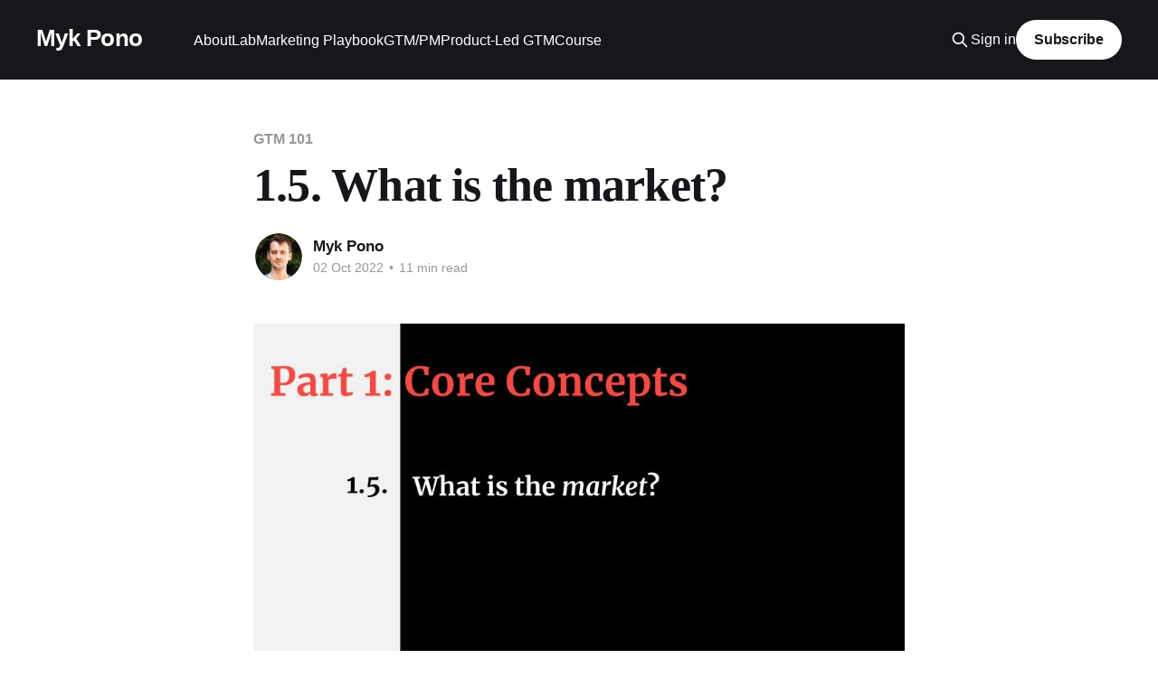

--- FILE ---
content_type: text/html; charset=utf-8
request_url: https://www.mykpono.com/1-5-what-is-the-market/
body_size: 13721
content:
<!DOCTYPE html>
<html lang="en">
<head>

    <title>1.5. What is the market?</title>
    <meta charset="utf-8" />
    <meta http-equiv="X-UA-Compatible" content="IE=edge" />
    <meta name="HandheldFriendly" content="True" />
    <meta name="viewport" content="width=device-width, initial-scale=1.0" />
    
    <link rel="preload" as="style" href="/assets/built/screen.css?v=f2f68b468b" />
    <link rel="preload" as="script" href="/assets/built/casper.js?v=f2f68b468b" />

    <link rel="stylesheet" type="text/css" href="/assets/built/screen.css?v=f2f68b468b" />

    <link rel="icon" href="https://www.mykpono.com/content/images/size/w256h256/2020/01/Rectangle-1--1--1.png" type="image/png">
    <link rel="canonical" href="https://www.mykpono.com/1-5-what-is-the-market/">
    <meta name="referrer" content="no-referrer-when-downgrade">
    <link rel="amphtml" href="https://www.mykpono.com/1-5-what-is-the-market/amp/">
    
    <meta property="og:site_name" content="Myk Pono">
    <meta property="og:type" content="article">
    <meta property="og:title" content="1.5. What is the market?">
    <meta property="og:description" content="A discussion about marketing would be incomplete without explaining what we mean by the market. The market is a system where parties exchange value. The earliest markets in history were set up as exchanges of goods. With the invention of money, value exchange became easier to execute. Money brought liquidity">
    <meta property="og:url" content="https://www.mykpono.com/1-5-what-is-the-market/">
    <meta property="og:image" content="https://www.mykpono.com/content/images/2022/10/what-is-market-marketing.jpg">
    <meta property="article:published_time" content="2022-10-02T18:49:02.000Z">
    <meta property="article:modified_time" content="2022-10-02T18:49:02.000Z">
    <meta property="article:tag" content="GTM 101">
    <meta property="article:tag" content="GTM">
    <meta property="article:tag" content="marketing">
    <meta property="article:tag" content="content marketing">
    
    <meta name="twitter:card" content="summary_large_image">
    <meta name="twitter:title" content="1.5. What is the market?">
    <meta name="twitter:description" content="A discussion about marketing would be incomplete without explaining what we mean by the market. The market is a system where parties exchange value. The earliest markets in history were set up as exchanges of goods. With the invention of money, value exchange became easier to execute. Money brought liquidity">
    <meta name="twitter:url" content="https://www.mykpono.com/1-5-what-is-the-market/">
    <meta name="twitter:image" content="https://www.mykpono.com/content/images/2022/10/what-is-market-marketing.jpg">
    <meta name="twitter:label1" content="Written by">
    <meta name="twitter:data1" content="Myk Pono">
    <meta name="twitter:label2" content="Filed under">
    <meta name="twitter:data2" content="GTM 101, GTM, marketing, content marketing">
    <meta property="og:image:width" content="960">
    <meta property="og:image:height" content="540">
    
    <script type="application/ld+json">
{
    "@context": "https://schema.org",
    "@type": "Article",
    "publisher": {
        "@type": "Organization",
        "name": "Myk Pono",
        "url": "https://www.mykpono.com/",
        "logo": {
            "@type": "ImageObject",
            "url": "https://www.mykpono.com/content/images/size/w256h256/2020/01/Rectangle-1--1--1.png",
            "width": 60,
            "height": 60
        }
    },
    "author": {
        "@type": "Person",
        "name": "Myk Pono",
        "image": {
            "@type": "ImageObject",
            "url": "https://www.mykpono.com/content/images/2020/04/200-200-square.jpg",
            "width": 1200,
            "height": 1200
        },
        "url": "https://www.mykpono.com/author/myk/",
        "sameAs": [
            "http://mykpono.com"
        ]
    },
    "headline": "1.5. What is the market?",
    "url": "https://www.mykpono.com/1-5-what-is-the-market/",
    "datePublished": "2022-10-02T18:49:02.000Z",
    "dateModified": "2022-10-02T18:49:02.000Z",
    "image": {
        "@type": "ImageObject",
        "url": "https://www.mykpono.com/content/images/2022/10/what-is-market-marketing.jpg",
        "width": 960,
        "height": 540
    },
    "keywords": "GTM 101, GTM, marketing, content marketing",
    "description": "A discussion about marketing would be incomplete without explaining what we mean by the market. The market is a system where parties exchange value. The earliest markets in history were set up as exchanges of goods. With the invention of money, value exchange became easier to execute. Money brought liquidity to the marketplace. Unlike cows, sheep, corn, or other commodities that were traded in some of the earliest markets in history, money doesn&#x27;t die or rot, which allows people to accumulate re",
    "mainEntityOfPage": "https://www.mykpono.com/1-5-what-is-the-market/"
}
    </script>

    <meta name="generator" content="Ghost 5.105">
    <link rel="alternate" type="application/rss+xml" title="Myk Pono" href="https://www.mykpono.com/rss/">
    <script defer src="https://cdn.jsdelivr.net/ghost/portal@~2.46/umd/portal.min.js" data-i18n="true" data-ghost="https://www.mykpono.com/" data-key="5d0b55d01fb6f2c9e5f72c1ac5" data-api="https://www.mykpono.com/ghost/api/content/" data-locale="en" crossorigin="anonymous"></script><style id="gh-members-styles">.gh-post-upgrade-cta-content,
.gh-post-upgrade-cta {
    display: flex;
    flex-direction: column;
    align-items: center;
    font-family: -apple-system, BlinkMacSystemFont, 'Segoe UI', Roboto, Oxygen, Ubuntu, Cantarell, 'Open Sans', 'Helvetica Neue', sans-serif;
    text-align: center;
    width: 100%;
    color: #ffffff;
    font-size: 16px;
}

.gh-post-upgrade-cta-content {
    border-radius: 8px;
    padding: 40px 4vw;
}

.gh-post-upgrade-cta h2 {
    color: #ffffff;
    font-size: 28px;
    letter-spacing: -0.2px;
    margin: 0;
    padding: 0;
}

.gh-post-upgrade-cta p {
    margin: 20px 0 0;
    padding: 0;
}

.gh-post-upgrade-cta small {
    font-size: 16px;
    letter-spacing: -0.2px;
}

.gh-post-upgrade-cta a {
    color: #ffffff;
    cursor: pointer;
    font-weight: 500;
    box-shadow: none;
    text-decoration: underline;
}

.gh-post-upgrade-cta a:hover {
    color: #ffffff;
    opacity: 0.8;
    box-shadow: none;
    text-decoration: underline;
}

.gh-post-upgrade-cta a.gh-btn {
    display: block;
    background: #ffffff;
    text-decoration: none;
    margin: 28px 0 0;
    padding: 8px 18px;
    border-radius: 4px;
    font-size: 16px;
    font-weight: 600;
}

.gh-post-upgrade-cta a.gh-btn:hover {
    opacity: 0.92;
}</style><script async src="https://js.stripe.com/v3/"></script>
    <script defer src="https://cdn.jsdelivr.net/ghost/sodo-search@~1.5/umd/sodo-search.min.js" data-key="5d0b55d01fb6f2c9e5f72c1ac5" data-styles="https://cdn.jsdelivr.net/ghost/sodo-search@~1.5/umd/main.css" data-sodo-search="https://www.mykpono.com/" data-locale="en" crossorigin="anonymous"></script>
    
    <link href="https://www.mykpono.com/webmentions/receive/" rel="webmention">
    <script defer src="/public/cards.min.js?v=f2f68b468b"></script>
    <link rel="stylesheet" type="text/css" href="/public/cards.min.css?v=f2f68b468b">
    <script defer src="/public/comment-counts.min.js?v=f2f68b468b" data-ghost-comments-counts-api="https://www.mykpono.com/members/api/comments/counts/"></script>
    <script defer src="/public/member-attribution.min.js?v=f2f68b468b"></script><style>:root {--ghost-accent-color: #15171A;}</style>
    <!-- Google tag (gtag.js) -->
<script async src="https://www.googletagmanager.com/gtag/js?id=G-6GZ9NX66CK"></script>
<script>
  window.dataLayer = window.dataLayer || [];
  function gtag(){dataLayer.push(arguments);}
  gtag('js', new Date());

  gtag('config', 'G-6GZ9NX66CK');
</script>
 
<script>
// Show subscribe popup
const COOKIE_POPUP_SHOWED = "popup-showed";
const COOKIE_COUNT_OPEN = "count-open";

function setCookie(cname, cvalue, exdays) {
  	const d = new Date();
  	d.setTime(d.getTime() + (exdays * 24 * 60 * 60 * 1000));
  	let expires = "expires="+d.toUTCString();
  	document.cookie = cname + "=" + cvalue + ";" + expires + ";path=/";
}

function getCookie(cname) {
      let name = cname + "=";
      let ca = document.cookie.split(';');
      for(let i = 0; i < ca.length; i++) {
        let c = ca[i];
        while (c.charAt(0) == ' ') {
          c = c.substring(1);
        }
        if (c.indexOf(name) == 0) {
          return c.substring(name.length, c.length);
        }
      }
      return "";
}
    
function showSubscribePopup(){
	let subscribePopup = $(".gh-portal-triggerbtn-iframe").first()
    if (subscribePopup.length){
		let subButton = subscribePopup.contents().find('.gh-portal-triggerbtn-container.with-label').first()
        if(subButton.length){
        	subButton.click()
            setCookie(COOKIE_POPUP_SHOWED, 1, 1);
        }
   }
}

function checkCookieSubscribe(){
	let count = getCookie(COOKIE_COUNT_OPEN);
    if (count != ""){
    	if (count >= 1){
        	let isPopupShowed = getCookie(COOKIE_POPUP_SHOWED);
			if (isPopupShowed == ""){
                showSubscribePopup();
           	} 
        }else{
			let ncount = parseInt(count, 10) + 1;
            setCookie(COOKIE_COUNT_OPEN, ncount, 365);
        }
     }else{
		setCookie(COOKIE_COUNT_OPEN, 1, 365);
     }
}

</script>

</head>
<body class="post-template tag-gtm-101 tag-gtm tag-marketing tag-content-marketing tag-hash-import-2025-01-06-11-34 is-head-left-logo has-serif-title has-cover">
<div class="viewport">

    <header id="gh-head" class="gh-head outer">
        <div class="gh-head-inner inner">
            <div class="gh-head-brand">
                <a class="gh-head-logo no-image" href="https://www.mykpono.com">
                        Myk Pono
                </a>
                <button class="gh-search gh-icon-btn" aria-label="Search this site" data-ghost-search><svg xmlns="http://www.w3.org/2000/svg" fill="none" viewBox="0 0 24 24" stroke="currentColor" stroke-width="2" width="20" height="20"><path stroke-linecap="round" stroke-linejoin="round" d="M21 21l-6-6m2-5a7 7 0 11-14 0 7 7 0 0114 0z"></path></svg></button>
                <button class="gh-burger" aria-label="Main Menu"></button>
            </div>

            <nav class="gh-head-menu">
                <ul class="nav">
    <li class="nav-about"><a href="https://www.mykpono.com/about/">About</a></li>
    <li class="nav-lab"><a href="https://lab.mykpono.com">Lab</a></li>
    <li class="nav-marketing-playbook"><a href="https://www.mykpono.com/tag/marketing-playbook/">Marketing Playbook</a></li>
    <li class="nav-gtm-pm"><a href="https://www.mykpono.com/tag/gtm-101/">GTM/PM</a></li>
    <li class="nav-product-led-gtm"><a href="https://www.mykpono.com/tag/product-led-strategy/">Product-Led GTM</a></li>
    <li class="nav-course"><a href="https://lab.mykpono.com/free-course-Customer-User-Interviews-13cbee28614780feb9b9fbe594eb145c">Course</a></li>
</ul>

            </nav>

            <div class="gh-head-actions">
                    <button class="gh-search gh-icon-btn" aria-label="Search this site" data-ghost-search><svg xmlns="http://www.w3.org/2000/svg" fill="none" viewBox="0 0 24 24" stroke="currentColor" stroke-width="2" width="20" height="20"><path stroke-linecap="round" stroke-linejoin="round" d="M21 21l-6-6m2-5a7 7 0 11-14 0 7 7 0 0114 0z"></path></svg></button>
                    <div class="gh-head-members">
                                <a class="gh-head-link" href="#/portal/signin" data-portal="signin">Sign in</a>
                                <a class="gh-head-button" href="#/portal/signup" data-portal="signup">Subscribe</a>
                    </div>
            </div>
        </div>
    </header>

    <div class="site-content">
        



<main id="site-main" class="site-main">
<article class="article post tag-gtm-101 tag-gtm tag-marketing tag-content-marketing tag-hash-import-2025-01-06-11-34 image-small">

    <header class="article-header gh-canvas">

        <div class="article-tag post-card-tags">
                <span class="post-card-primary-tag">
                    <a href="/tag/gtm-101/">GTM 101</a>
                </span>
        </div>

        <h1 class="article-title">1.5. What is the market?</h1>


        <div class="article-byline">
        <section class="article-byline-content">

            <ul class="author-list instapaper_ignore">
                <li class="author-list-item">
                    <a href="/author/myk/" class="author-avatar" aria-label="Read more of Myk Pono">
                        <img class="author-profile-image" src="/content/images/size/w100/2020/04/200-200-square.jpg" alt="Myk Pono" />
                    </a>
                </li>
            </ul>

            <div class="article-byline-meta">
                <h4 class="author-name"><a href="/author/myk/">Myk Pono</a></h4>
                <div class="byline-meta-content">
                    <time class="byline-meta-date" datetime="2022-10-02">02 Oct 2022</time>
                        <span class="byline-reading-time"><span class="bull">&bull;</span> 11 min read</span>
                </div>
            </div>

        </section>
        </div>

            <figure class="article-image">
                <img
                    srcset="/content/images/size/w300/2022/10/what-is-market-marketing.jpg 300w,
                            /content/images/size/w600/2022/10/what-is-market-marketing.jpg 600w,
                            /content/images/size/w1000/2022/10/what-is-market-marketing.jpg 1000w,
                            /content/images/size/w2000/2022/10/what-is-market-marketing.jpg 2000w"
                    sizes="(min-width: 1400px) 1400px, 92vw"
                    src="/content/images/size/w2000/2022/10/what-is-market-marketing.jpg"
                    alt="1.5. What is the market?"
                />
            </figure>

    </header>

    <section class="gh-content gh-canvas">
        <p></p><p>A discussion about marketing would be incomplete without explaining what we mean by the market. <em><strong>The market is a system where parties exchange value.</strong></em> The earliest markets in history were set up as exchanges of goods. With the invention of money, value exchange became easier to execute. Money brought liquidity to the marketplace. Unlike cows, sheep, corn, or other commodities that were traded in some of the earliest markets in history, money doesn't die or rot, which allows people to accumulate resources that can be traded or exchanged for virtually anything. One caveat is that inflation is a monetary analog of money decreasing in value.</p><p>Marketers need to understand market dynamics. The market is the most powerful force in the economy. It represents a cumulative sum of all market players, their perceptions and behavior. If understanding and predicting the action of one person is difficult enough, imagine trying to predict how billions of people will act. And the further the timeline of the prediction, the lower the likelihood that it will be accurate. Because markets are so difficult to predict, it’s very important to understand the trends rather than the actual outcome. It's easier and more helpful to know that the price of oil will increase tomorrow than to predict that it will be exactly $100 per barrel.</p><p>Ultimately, the market decides whether a product or service is valuable. No single person, company or country can completely control the market. In this regard, it's similar to the weather. While we can predict to some degree what weather we will have tomorrow, we can't accurately say how the weather will look a year from now. There are just too many factors. Similarly, there are too many unpredictabilities in the marketplace. But with enough experience, research, and analysis you can make better decisions as a market player. Making better decisions doesn't necessarily mean correct or accurate ones, it means making choices that get you closer to your goals.</p><p>John Maynard Keynes, one of the most prominent economists of the twentieth century, spent his whole career studying economics and markets. Aside from his many contributions to economics, market and policy theory, and business, he outlined the wisdom that every business person and marketer, in particular, should always remember: <em><strong>It's better to be roughly right than precisely wrong</strong></em>. This principle applies well not only in marketing but in the business context overall.  Precisely wrong decisions will bury your marketing strategy or even your company. Kodak, an iconic company that was synonymous with photography, invented digital photography but failed to capitalize on it.</p><p>Markets are driven by everyone who has access to it. Market participants and non-participants both influence market performance. The same way as those who choose not to vote in an election impact its outcome, those who choose not to participate in a market influence it as well. Inaction is the action itself. People who decide not to own a car directly or indirectly influence the auto market. In other words, <em><strong>the psychology of crowds drives market movements.</strong></em></p><p>In his book, <em>Extraordinary Popular Delusions and the Madness of Crowds</em>, Charles Mackay shows how rational individuals can be overwhelmed and influenced by emotionally charged fears of missing out or erroneous thinking that the majority must be right. Mackay describes how tulipmania and every market bubble since then is the result of the irrational decisions driven by the psychology of the market crowd.</p><p>Conformity is another powerful human behavior that when multiplied can influence market performance and irrational decisions of crowds. Solomon Asch, in his famous conformity experiments, demonstrated how individuals yielded to a majority group. All but one of the participants were actors and knew the true goal of the experiment. The group was given one card with a line on it and then given another with three lines. One of the three lines matched the original and the other two lines were clearly longer or shorter. Each participant was asked to say aloud which line on the second card matched the original line. The participants were seated such that the real participant always responded last after all actors stated an obviously incorrect answer. The results are telling. Real participants in a control group where there was no pressure to conform to actors were wrong less than 1% of the time. With group pressure coming from actors, incorrect responses by real participants increased to about 36.8% (<a href="https://en.wikipedia.org/wiki/Asch_conformity_experiments?ref=mykpono.com">source</a>). The effect of peer pressure alone is stunning. But imagine how much more influence a group can have when the question at hand is less obvious than the length of a line.</p><p>Arguably, conformity is a driving force in venture capital markets, where the outcomes are so difficult to predict. Seeing that many respected investors pour tons of money into a startup can make others overestimate the startup’s performance and future outlook.</p><p>Older and, therefore, more stable markets are worth analyzing, because they provide insights on how the new market could evolve. Similarly to how hurricane path prediction models help us identify the probability of a hurricane landing in a particular area, the analysis of industries over a span of decades, and in some cases centuries, can help predict how new markets will evolve. No two markets are alike, but there are patterns that could provide insights into how the trend in a new market will play out.</p><p>But keep in mind that the rate of innovation is increasing. Every new technological wave accelerates the adoption of the next innovation. It took the telephone about 75 years from its creation to reach 50 million users. Radio did it in 38 years. TV gained 50 million users in 13 years, the Internet in 4 years, and Facebook in 2 years (<a href="https://blogs.wsj.com/economics/2015/03/20/50-million-users-the-making-of-an-angry-birds-internet-meme/?ref=mykpono.com">sources</a>).</p><p>These examples represent not just the growth and adoption of a new market but also the adoption of new media channels. Not every product or service can reach maturity at rates comparable to media companies that often have network effects accelerating their growth. Nevertheless, the number of media channels empowers companies to accelerate the adoption of any product because customers can be reached more easily, at a larger scale, and in a shorter time than ever before. Don't expect this to change anytime soon.</p><p>We’ve already discussed  the more traditional and mature retail and car industries. Both provide a good blueprint of market evolution that stretches over a century. <em><strong>Every market consists of people that can be grouped or segmented based on certain characteristics.</strong></em> There is an endless number of ways to segment customers in any market, whether it’s based on demographics, psychological and behavioral factors, or any other metric. Often when we hear reference to “market” we know it refers to customer segments instead.</p><p>Let's take the automotive industry as an example. It’s a huge market, but when we zoom in we see different customer segments based on certain characteristics that form smaller, but still valuable, markets. The market for electric cars satisfies one customer segment. The market for trucks satisfies another set of customers. The automotive market includes dozens if not hundreds of smaller but still economically viable markets.</p><p>Any market can include dozens or even hundreds of smaller markets that are unified by customers that share certain characteristics. Sometimes it's said that the market doesn’t exist for a product. What that means is there is no adequate demand that will make this market economically valuable. The market exists where you have enough demand — enough customers to produce a particular product in a profitable way. The market doesn’t exist if there aren’t enough customers with shared characteristics that can be satisfied with the same product or service.</p><p>Why is understanding the market so important to marketers? Knowing how market forces interact helps them find the most profitable customer segment.</p><p>Let's look closely at the following marketing dilemma. You decide to build an electric car company. After the initial analysis, you discover that auto sales in the US were down by 15% last year. Is it a good market to enter? It depends, of course. What if you also find that sales of electric cars increased by 20% last year despite the industry's overall downward trend? Now, building an electric car company might not be such a bad idea. The car industry is a huge market and analyzing it alone doesn't provide the whole picture. <br><br>Monopoly markets are ineffective because they create an environment where customer needs aren't satisfied and there aren't any other options available. This is where gigantic companies are born. The worst part of the monopoly market is the absence of the second option or candidate on the ballot. Customers can't take their money to a competitor because it doesn't exist. Monopolists aren't punished for bad product decisions or unreliable support or subpar quality. That reduces the value customers receive in the monopoly markets. Unfortunately, the last few decades suggest that technology enables new companies to build network effects and defensibilities that create monopolies. Later, we will discuss how differentiation and positioning strategy can artificially create monopoly markets.</p><p>The first question that every marketer needs to answer is whether the right market is analyzed and the right customer segment is targeted. Let's look at four relationships between the market and customer segment.</p><p><em><strong>1. The market is growing and the customer segment is growing.</strong></em> This is an ideal situation when both the market and the customer segment that you are going after are both growing.</p><p><em><strong>2. The market is shrinking and the customer segment is shrinking.</strong></em> This is the worst-case scenario because you are not only competing in a smaller pond but the size of your target audience is decreasing as well</p><p><em><strong>3. The market is growing and the customer segment is shrinking.</strong></em> This is a tough one. It's likely that the company needs to look for customer segments in the market that are actually growing.</p><p><em><strong>4. The market is shrinking and the customer segment is growing.</strong></em> As we saw with electric cars, a shrinking market may be a result of declining one customer segment declining and another increasing. </p><!--kg-card-begin: html--><table style="border:none;border-collapse:collapse;table-layout:fixed;width:468pt"><colgroup><col><col></colgroup><tbody><tr style="height:0pt"><td style="border-left:solid #000000 1pt;border-right:solid #000000 1pt;border-bottom:solid #000000 1pt;border-top:solid #000000 1pt;vertical-align:top;padding:5pt 5pt 5pt 5pt;overflow:hidden;overflow-wrap:break-word;"><p dir="ltr" style="line-height:1.2;margin-top:0pt;margin-bottom:10pt;"><span style="font-size:11pt;font-family:'IBM Plex Serif',serif;color:#000000;background-color:transparent;font-weight:400;font-style:normal;font-variant:normal;text-decoration:none;vertical-align:baseline;white-space:pre;white-space:pre-wrap;">Segment shrinking + market growing</span></p></td><td style="border-left:solid #000000 1pt;border-right:solid #000000 1pt;border-bottom:solid #000000 1pt;border-top:solid #000000 1pt;vertical-align:top;padding:5pt 5pt 5pt 5pt;overflow:hidden;overflow-wrap:break-word;"><p dir="ltr" style="line-height:1.2;margin-top:0pt;margin-bottom:10pt;"><span style="font-size:11pt;font-family:'IBM Plex Serif',serif;color:#000000;background-color:transparent;font-weight:400;font-style:normal;font-variant:normal;text-decoration:none;vertical-align:baseline;white-space:pre;white-space:pre-wrap;">Segment growing + market growing</span></p></td></tr><tr style="height:0pt"><td style="border-left:solid #000000 1pt;border-right:solid #000000 1pt;border-bottom:solid #000000 1pt;border-top:solid #000000 1pt;vertical-align:top;padding:5pt 5pt 5pt 5pt;overflow:hidden;overflow-wrap:break-word;"><p dir="ltr" style="line-height:1.2;margin-top:0pt;margin-bottom:10pt;"><span style="font-size:11pt;font-family:'IBM Plex Serif',serif;color:#000000;background-color:transparent;font-weight:400;font-style:normal;font-variant:normal;text-decoration:none;vertical-align:baseline;white-space:pre;white-space:pre-wrap;">Segment shrinking + market shrinking</span></p></td><td style="border-left:solid #000000 1pt;border-right:solid #000000 1pt;border-bottom:solid #000000 1pt;border-top:solid #000000 1pt;vertical-align:top;padding:5pt 5pt 5pt 5pt;overflow:hidden;overflow-wrap:break-word;"><p dir="ltr" style="line-height:1.2;margin-top:0pt;margin-bottom:10pt;"><span style="font-size:11pt;font-family:'IBM Plex Serif',serif;color:#000000;background-color:transparent;font-weight:400;font-style:normal;font-variant:normal;text-decoration:none;vertical-align:baseline;white-space:pre;white-space:pre-wrap;">Segment growing + market shrinking&nbsp;</span></p></td></tr></tbody></table><!--kg-card-end: html--><p>When evaluating market opportunities, companies need to look at the market and at specific customer segments that they want to target. The market for cars might be idle but electric car sales might increase ten percent year over year. The SaaS market might be growing but the market for marketing automation solutions might be decreasing. The market for marketing automation solutions might be decreasing but the market for email automation might be growing.</p><p>However, under the right circumstances, a business can carve out a unique customer segment in the market. Obviously, we are talking about capitalist markets and open societies where the market is the primary way to generate innovation and value for everyone. In human history most experiments where the government tried to exert unchecked and unquestioned control of markets, it failed. That's why understanding economics is an important part of understanding marketing.</p><p>The best way to think about the market is to consider how the human body operates. While we can exercise some control of our bodies, we can't stop our liver from working just by the power of thought. Neither can we prevent our body from aging or from producing adrenaline in stressful situations. Another analogy that works well is to imagine the market as an ocean. We can notice tides, tsunamis, and currents but for the most part, we are limited in how we can change any of them. The job of the marketer is to navigate market forces. Using the analogy of the ocean, a marketer is captain of the ship that navigates storms and currents, using GPS to reach the destination.</p><p>W. Chan Kim and Renee Mauborgne introduced the ocean-market analogy in their book,  <em>Blue Ocean Strategy</em>. They refer to blue oceans as unexplored markets or customer segments that aren't served currently by other companies. And red oceans refer to markets or customer segments where multiple companies compete virtually for the same customer by addressing similar pain points and providing similar values.</p><p>As previously discussed, it's almost impossible to estimate customer demand for a new product or service. But you can't blame venture capital companies and startups for trying. In the case of VCs, they estimate customer demand estimation in the form of a total addressable market (TAM). In theory, it helps investors understand a startup’s revenue potential and de-risk the investment. For a startup, providing a TAM analysis helps draw a favorable picture of potential profitability. A TAM is calculated by taking the whole market size and removing all of the segments that aren't targeted by a company.</p><p>However, as many investors already pointed out, some of the largest startups would be missed if TAM was a major part of  the significant investment decision (<a href="https://techcrunch.com/2017/09/05/why-tam-doesnt-matter-to-me/?ref=mykpono.com">source</a>). The market for selling used goods online almost didn't exist before eBay. The same goes for selling books online when Amazon started. Or the market for premium car services when Uber launched. The TAM is rarely (if ever) helpful for marketers or founders to make any actionable decisions. Many venture capitalists understand the pitfalls of taking the TAM too seriously.</p><p>While the size of the market, especially for new products or services, often isn't accurate enough to be helpful, understanding powerful market forces provides insight about not only how to bring new products or services to market but also how to differentiate and position them.</p><p>There are four primary forces impacting markets: Political, Economic, Social, and Technological (<a href="https://www.groupmap.com/map-templates/pest-analysis/?ref=mykpono.com">sources</a>).</p><p><em><strong>Political forces.</strong></em> There are many political factors that impact markets and organizations. Examples include government policies, a political regime's stability, foreign trade policies, and others. A good example here is the fall of the Soviet Union and the subsequent shift to a market economy for most countries in the former Soviet bloc.</p><p><em><strong>Economic forces.</strong></em> These forces relate to what’s changing financially in the market. These include an increase or decrease in interest rates, inflation, unemployment rate, taxation, disposable income, and others. The financial crisis of 2008, for example, had a tremendous impact on many markets, not just the financial or the auto industry.</p><p><em><strong>Social forces.</strong></em> These are associated with people's behaviors, attitudes, beliefs, lifestyle trends, and others. The trend toward a healthy lifestyle over the last couple of decades drove the personal fitness industry to create more innovative workouts, for the snack industry to introduce healthy snack bars, and for the tech industry to launch countless apps that track everything from heart rate to calorie intake to sleep cycles and BMI (body mass index).</p><p><em><strong>Technological forces.</strong></em> Technological change can completely change the landscape of a market and enable a completely new way of doing things. Apple's introduction of the iPhone is probably the most important tech innovation in the consumer market. Enormous markets and companies were developed as a result of this technological force. Whatsapp and Uber are just two prominent examples.</p><p>Technological innovations in eCommerce and delivery logistics have expanded markets for local and small producers around the world. Whether you produce handcrafted goods, beauty products, or artisan foods for the local market, today, online marketplaces such as eBay,  Etsy, or dozens of others help you expand your product beyond your physical location. Small businesses are no longer limited by geographical location and the volume of foot traffic in stores.</p><p>Market forces provide not only insight on how the market is changing, but also how a company, its products, and strategy should adapt. As Oren Klaff highlighted in his book, <em>Pitch Anything</em>, understanding market forces can help business leaders formulate powerful messages of why now is a good time to introduce a new product or change your strategy.</p><p>The adoption of the iPhone is one of the best examples of how new and innovative products changed not only the market with direct competitors but also replaced the need for many products from non-direct competitors. Apple produced a mobile device that quickly replaced the need for a digital camera, a separate GPS device, and even a point-of-sale system. All of these functionalities and much more are part of the iPhone. This is an example of the most dangerous kind of attack on the indirect market and competitors because most companies didn’t see it coming. At first, these add-on features were not as powerful as standalone alternatives (music players, GPS divides, digital cameras) but they came in a bundle and over time the functionality caught up and even exceeded the standalone products. The all-in-one model was irresistible and unique, generating massive adoption and revolutionizing the marketplace.</p><p>Difference between technology and innovation: new technology is invented but until it is marketed successfully it is not innovation. Innovation means that a substantial segment of society has embraced the new technology. And to do that you need to market the product.</p><p></p><hr><p>Checkout my course on <strong><strong><a href="https://gtminstitute.podia.com/how-to-conduct-customer-interviews?ref=mykpono.com">How to Conduct Customer Interviews</a></strong></strong></p><hr><p><strong>Read previous chapter</strong></p><figure class="kg-card kg-bookmark-card"><a class="kg-bookmark-container" href="https://www.mykpono.com/1-4-marketing-is-the-most-important-function-in-the-company/"><div class="kg-bookmark-content"><div class="kg-bookmark-title">1.4. Marketing is the most important function in the company.</div><div class="kg-bookmark-description">Checkout my course on How to Conduct Customer Interviews It’s a very common myth in Silicon Valley that the best marketing strategy is a great product. Meaning, if you build a great product customers will find you, share your product with friends, and stay with you. This is why the</div><div class="kg-bookmark-metadata"><img class="kg-bookmark-icon" src="https://www.mykpono.com/favicon.png" alt=""><span class="kg-bookmark-author">Myk Pono</span><span class="kg-bookmark-publisher">Myk Pono</span></div></div><div class="kg-bookmark-thumbnail"><img src="https://www.mykpono.com/content/images/2022/10/marketing-function-GTM.jpg" alt=""></div></a></figure>
    </section>

        <section class="article-comments gh-canvas">
            
        <script defer src="https://cdn.jsdelivr.net/ghost/comments-ui@~1.0/umd/comments-ui.min.js" data-locale="en" data-ghost-comments="https://www.mykpono.com/" data-api="https://www.mykpono.com/ghost/api/content/" data-admin="https://www.mykpono.com/ghost/" data-key="5d0b55d01fb6f2c9e5f72c1ac5" data-title="null" data-count="true" data-post-id="677bbfe490f1ef1b11820de9" data-color-scheme="auto" data-avatar-saturation="60" data-accent-color="#15171A" data-comments-enabled="all" data-publication="Myk Pono" crossorigin="anonymous"></script>
    
        </section>

</article>
</main>




            <aside class="read-more-wrap outer">
                <div class="read-more inner">
                        
<article class="post-card post keep-ratio">

    <a class="post-card-image-link" href="/course-effective-customer-interviews/">

        <img class="post-card-image"
            srcset="/content/images/size/w300/2024/12/-master-_-Effective-Customer_User-Interviews.jpg 300w,
                    /content/images/size/w600/2024/12/-master-_-Effective-Customer_User-Interviews.jpg 600w,
                    /content/images/size/w1000/2024/12/-master-_-Effective-Customer_User-Interviews.jpg 1000w,
                    /content/images/size/w2000/2024/12/-master-_-Effective-Customer_User-Interviews.jpg 2000w"
            sizes="(max-width: 1000px) 400px, 800px"
            src="/content/images/size/w600/2024/12/-master-_-Effective-Customer_User-Interviews.jpg"
            alt="[free course] Customer and User Interviews"
            loading="lazy"
        />


    </a>

    <div class="post-card-content">

        <a class="post-card-content-link" href="/course-effective-customer-interviews/">
            <header class="post-card-header">
                <div class="post-card-tags">
                </div>
                <h2 class="post-card-title">
                    [free course] Customer and User Interviews
                </h2>
            </header>
                <div class="post-card-excerpt">This course on effective customer and user interviews provides entrepreneurs and product teams with essential strategies for conducting interviews that yield valuable insights.</div>
        </a>

        <footer class="post-card-meta">
            <time class="post-card-meta-date" datetime="2024-12-15">15 Dec 2024</time>
                <span class="post-card-meta-length">1 min read</span>
                <script
    data-ghost-comment-count="677bbfe490f1ef1b11820e07"
    data-ghost-comment-count-empty=""
    data-ghost-comment-count-singular="comment"
    data-ghost-comment-count-plural="comments"
    data-ghost-comment-count-tag="span"
    data-ghost-comment-count-class-name=""
    data-ghost-comment-count-autowrap="true"
>
</script>
        </footer>

    </div>

</article>
                        
<article class="post-card post keep-ratio">

    <a class="post-card-image-link" href="/the-three-ways-product-growth-teams-are-different-from-traditional-pm-team/">

        <img class="post-card-image"
            srcset="/content/images/size/w300/2024/07/Three-Ways-Product-Growth-Are-Different-from-Traditional-Product-Teams.jpg 300w,
                    /content/images/size/w600/2024/07/Three-Ways-Product-Growth-Are-Different-from-Traditional-Product-Teams.jpg 600w,
                    /content/images/size/w1000/2024/07/Three-Ways-Product-Growth-Are-Different-from-Traditional-Product-Teams.jpg 1000w,
                    /content/images/size/w2000/2024/07/Three-Ways-Product-Growth-Are-Different-from-Traditional-Product-Teams.jpg 2000w"
            sizes="(max-width: 1000px) 400px, 800px"
            src="/content/images/size/w600/2024/07/Three-Ways-Product-Growth-Are-Different-from-Traditional-Product-Teams.jpg"
            alt="The Three Ways Product Growth Teams Differ from Traditional PM Teams."
            loading="lazy"
        />


    </a>

    <div class="post-card-content">

        <a class="post-card-content-link" href="/the-three-ways-product-growth-teams-are-different-from-traditional-pm-team/">
            <header class="post-card-header">
                <div class="post-card-tags">
                </div>
                <h2 class="post-card-title">
                    The Three Ways Product Growth Teams Differ from Traditional PM Teams.
                </h2>
            </header>
                <div class="post-card-excerpt">Product growth teams differ from traditional product teams in three ways: They have flexible roadmaps, prioritize speed and velocity of learning, and make more qualitative bets.

 1. Flexible roadmaps: Product Growth Teams have more flexible roadmaps.
 2. Throw-away work and trade-offs: Product Growth Teams often prioritize for quick and imperfect</div>
        </a>

        <footer class="post-card-meta">
            <time class="post-card-meta-date" datetime="2024-07-15">15 Jul 2024</time>
                <script
    data-ghost-comment-count="677bbfe490f1ef1b11820e05"
    data-ghost-comment-count-empty=""
    data-ghost-comment-count-singular="comment"
    data-ghost-comment-count-plural="comments"
    data-ghost-comment-count-tag="span"
    data-ghost-comment-count-class-name=""
    data-ghost-comment-count-autowrap="true"
>
</script>
        </footer>

    </div>

</article>
                        
<article class="post-card post keep-ratio">

    <a class="post-card-image-link" href="/10-biggest-customer-interview-mistakes/">

        <img class="post-card-image"
            srcset="/content/images/size/w300/2024/07/10-Biggest-Mistakes_-Customer-Interviews-1.jpg 300w,
                    /content/images/size/w600/2024/07/10-Biggest-Mistakes_-Customer-Interviews-1.jpg 600w,
                    /content/images/size/w1000/2024/07/10-Biggest-Mistakes_-Customer-Interviews-1.jpg 1000w,
                    /content/images/size/w2000/2024/07/10-Biggest-Mistakes_-Customer-Interviews-1.jpg 2000w"
            sizes="(max-width: 1000px) 400px, 800px"
            src="/content/images/size/w600/2024/07/10-Biggest-Mistakes_-Customer-Interviews-1.jpg"
            alt="[video] 10 Biggest Customer Interview Mistakes"
            loading="lazy"
        />


    </a>

    <div class="post-card-content">

        <a class="post-card-content-link" href="/10-biggest-customer-interview-mistakes/">
            <header class="post-card-header">
                <div class="post-card-tags">
                </div>
                <h2 class="post-card-title">
                    [video] 10 Biggest Customer Interview Mistakes
                </h2>
            </header>
                <div class="post-card-excerpt">Customer interviews are the lifeblood of any successful product development process. They provide invaluable insights into your target audience&#39;s needs, pain points, and preferences. However, conducting effective customer interviews is a skill that requires careful planning and execution.  Falling into common traps can lead to misleading data, wasted</div>
        </a>

        <footer class="post-card-meta">
            <time class="post-card-meta-date" datetime="2024-07-08">08 Jul 2024</time>
                <span class="post-card-meta-length">3 min read</span>
                <script
    data-ghost-comment-count="677bbfe490f1ef1b11820e04"
    data-ghost-comment-count-empty=""
    data-ghost-comment-count-singular="comment"
    data-ghost-comment-count-plural="comments"
    data-ghost-comment-count-tag="span"
    data-ghost-comment-count-class-name=""
    data-ghost-comment-count-autowrap="true"
>
</script>
        </footer>

    </div>

</article>
                </div>
            </aside>



    </div>

    <footer class="site-footer outer">
        <div class="inner">
            <section class="copyright"><a href="https://www.mykpono.com">Myk Pono</a> &copy; 2026</section>
            <nav class="site-footer-nav">
                
            </nav>
            <div class="gh-powered-by"><a href="https://ghost.org/" target="_blank" rel="noopener">Powered by Ghost</a></div>
        </div>
    </footer>

</div>

    <div class="pswp" tabindex="-1" role="dialog" aria-hidden="true">
    <div class="pswp__bg"></div>

    <div class="pswp__scroll-wrap">
        <div class="pswp__container">
            <div class="pswp__item"></div>
            <div class="pswp__item"></div>
            <div class="pswp__item"></div>
        </div>

        <div class="pswp__ui pswp__ui--hidden">
            <div class="pswp__top-bar">
                <div class="pswp__counter"></div>

                <button class="pswp__button pswp__button--close" title="Close (Esc)"></button>
                <button class="pswp__button pswp__button--share" title="Share"></button>
                <button class="pswp__button pswp__button--fs" title="Toggle fullscreen"></button>
                <button class="pswp__button pswp__button--zoom" title="Zoom in/out"></button>

                <div class="pswp__preloader">
                    <div class="pswp__preloader__icn">
                        <div class="pswp__preloader__cut">
                            <div class="pswp__preloader__donut"></div>
                        </div>
                    </div>
                </div>
            </div>

            <div class="pswp__share-modal pswp__share-modal--hidden pswp__single-tap">
                <div class="pswp__share-tooltip"></div>
            </div>

            <button class="pswp__button pswp__button--arrow--left" title="Previous (arrow left)"></button>
            <button class="pswp__button pswp__button--arrow--right" title="Next (arrow right)"></button>

            <div class="pswp__caption">
                <div class="pswp__caption__center"></div>
            </div>
        </div>
    </div>
</div>
<script
    src="https://code.jquery.com/jquery-3.5.1.min.js"
    integrity="sha256-9/aliU8dGd2tb6OSsuzixeV4y/faTqgFtohetphbbj0="
    crossorigin="anonymous">
</script>
<script src="/assets/built/casper.js?v=f2f68b468b"></script>
<script>
$(document).ready(function () {
    // Mobile Menu Trigger
    $('.gh-burger').click(function () {
        $('body').toggleClass('gh-head-open');
    });
    // FitVids - Makes video embeds responsive
    $(".gh-content").fitVids();
});
</script>

<script>
$(document).ready(function () {
    setTimeout(checkCookieSubscribe, 3000);
});
</script>

</body>
</html>


--- FILE ---
content_type: application/javascript; charset=utf-8
request_url: https://cdn.jsdelivr.net/ghost/comments-ui@~1.0/umd/comments-ui.min.js
body_size: 223742
content:
(function(wt){typeof define=="function"&&define.amd?define(wt):wt()})(function(){"use strict";var EA=Object.defineProperty;var DA=(wt,Xe,Yt)=>Xe in wt?EA(wt,Xe,{enumerable:!0,configurable:!0,writable:!0,value:Yt}):wt[Xe]=Yt;var gr=(wt,Xe,Yt)=>(DA(wt,typeof Xe!="symbol"?Xe+"":Xe,Yt),Yt);function wt(t,e){for(var n=0;n<e.length;n++){const o=e[n];if(typeof o!="string"&&!Array.isArray(o)){for(const r in o)if(r!=="default"&&!(r in t)){const i=Object.getOwnPropertyDescriptor(o,r);i&&Object.defineProperty(t,r,i.get?i:{enumerable:!0,get:()=>o[r]})}}}return Object.freeze(Object.defineProperty(t,Symbol.toStringTag,{value:"Module"}))}function Xe(t){return t&&t.__esModule&&Object.prototype.hasOwnProperty.call(t,"default")?t.default:t}var Yt={exports:{}},yr={};/*
object-assign
(c) Sindre Sorhus
@license MIT
*/var fm=Object.getOwnPropertySymbols,E1=Object.prototype.hasOwnProperty,D1=Object.prototype.propertyIsEnumerable;function N1(t){if(t==null)throw new TypeError("Object.assign cannot be called with null or undefined");return Object(t)}function A1(){try{if(!Object.assign)return!1;var t=new String("abc");if(t[5]="de",Object.getOwnPropertyNames(t)[0]==="5")return!1;for(var e={},n=0;n<10;n++)e["_"+String.fromCharCode(n)]=n;var o=Object.getOwnPropertyNames(e).map(function(i){return e[i]});if(o.join("")!=="0123456789")return!1;var r={};return"abcdefghijklmnopqrst".split("").forEach(function(i){r[i]=i}),Object.keys(Object.assign({},r)).join("")==="abcdefghijklmnopqrst"}catch{return!1}}var pm=A1()?Object.assign:function(t,e){for(var n,o=N1(t),r,i=1;i<arguments.length;i++){n=Object(arguments[i]);for(var s in n)E1.call(n,s)&&(o[s]=n[s]);if(fm){r=fm(n);for(var a=0;a<r.length;a++)D1.call(n,r[a])&&(o[r[a]]=n[r[a]])}}return o},hm={exports:{}},K={};/** @license React v17.0.2
 * react.production.min.js
 *
 * Copyright (c) Facebook, Inc. and its affiliates.
 *
 * This source code is licensed under the MIT license found in the
 * LICENSE file in the root directory of this source tree.
 */var xl=pm,ho=60103,gm=60106;K.Fragment=60107,K.StrictMode=60108,K.Profiler=60114;var ym=60109,wm=60110,bm=60112;K.Suspense=60113;var vm=60115,Sm=60116;if(typeof Symbol=="function"&&Symbol.for){var dt=Symbol.for;ho=dt("react.element"),gm=dt("react.portal"),K.Fragment=dt("react.fragment"),K.StrictMode=dt("react.strict_mode"),K.Profiler=dt("react.profiler"),ym=dt("react.provider"),wm=dt("react.context"),bm=dt("react.forward_ref"),K.Suspense=dt("react.suspense"),vm=dt("react.memo"),Sm=dt("react.lazy")}var xm=typeof Symbol=="function"&&Symbol.iterator;function R1(t){return t===null||typeof t!="object"?null:(t=xm&&t[xm]||t["@@iterator"],typeof t=="function"?t:null)}function wr(t){for(var e="https://reactjs.org/docs/error-decoder.html?invariant="+t,n=1;n<arguments.length;n++)e+="&args[]="+encodeURIComponent(arguments[n]);return"Minified React error #"+t+"; visit "+e+" for the full message or use the non-minified dev environment for full errors and additional helpful warnings."}var km={isMounted:function(){return!1},enqueueForceUpdate:function(){},enqueueReplaceState:function(){},enqueueSetState:function(){}},$m={};function go(t,e,n){this.props=t,this.context=e,this.refs=$m,this.updater=n||km}go.prototype.isReactComponent={},go.prototype.setState=function(t,e){if(typeof t!="object"&&typeof t!="function"&&t!=null)throw Error(wr(85));this.updater.enqueueSetState(this,t,e,"setState")},go.prototype.forceUpdate=function(t){this.updater.enqueueForceUpdate(this,t,"forceUpdate")};function Cm(){}Cm.prototype=go.prototype;function kl(t,e,n){this.props=t,this.context=e,this.refs=$m,this.updater=n||km}var $l=kl.prototype=new Cm;$l.constructor=kl,xl($l,go.prototype),$l.isPureReactComponent=!0;var Cl={current:null},Em=Object.prototype.hasOwnProperty,Dm={key:!0,ref:!0,__self:!0,__source:!0};function Nm(t,e,n){var o,r={},i=null,s=null;if(e!=null)for(o in e.ref!==void 0&&(s=e.ref),e.key!==void 0&&(i=""+e.key),e)Em.call(e,o)&&!Dm.hasOwnProperty(o)&&(r[o]=e[o]);var a=arguments.length-2;if(a===1)r.children=n;else if(1<a){for(var l=Array(a),c=0;c<a;c++)l[c]=arguments[c+2];r.children=l}if(t&&t.defaultProps)for(o in a=t.defaultProps,a)r[o]===void 0&&(r[o]=a[o]);return{$$typeof:ho,type:t,key:i,ref:s,props:r,_owner:Cl.current}}function O1(t,e){return{$$typeof:ho,type:t.type,key:e,ref:t.ref,props:t.props,_owner:t._owner}}function El(t){return typeof t=="object"&&t!==null&&t.$$typeof===ho}function T1(t){var e={"=":"=0",":":"=2"};return"$"+t.replace(/[=:]/g,function(n){return e[n]})}var Am=/\/+/g;function Dl(t,e){return typeof t=="object"&&t!==null&&t.key!=null?T1(""+t.key):e.toString(36)}function Yi(t,e,n,o,r){var i=typeof t;(i==="undefined"||i==="boolean")&&(t=null);var s=!1;if(t===null)s=!0;else switch(i){case"string":case"number":s=!0;break;case"object":switch(t.$$typeof){case ho:case gm:s=!0}}if(s)return s=t,r=r(s),t=o===""?"."+Dl(s,0):o,Array.isArray(r)?(n="",t!=null&&(n=t.replace(Am,"$&/")+"/"),Yi(r,e,n,"",function(c){return c})):r!=null&&(El(r)&&(r=O1(r,n+(!r.key||s&&s.key===r.key?"":(""+r.key).replace(Am,"$&/")+"/")+t)),e.push(r)),1;if(s=0,o=o===""?".":o+":",Array.isArray(t))for(var a=0;a<t.length;a++){i=t[a];var l=o+Dl(i,a);s+=Yi(i,e,n,l,r)}else if(l=R1(t),typeof l=="function")for(t=l.call(t),a=0;!(i=t.next()).done;)i=i.value,l=o+Dl(i,a++),s+=Yi(i,e,n,l,r);else if(i==="object")throw e=""+t,Error(wr(31,e==="[object Object]"?"object with keys {"+Object.keys(t).join(", ")+"}":e));return s}function Ki(t,e,n){if(t==null)return t;var o=[],r=0;return Yi(t,o,"","",function(i){return e.call(n,i,r++)}),o}function M1(t){if(t._status===-1){var e=t._result;e=e(),t._status=0,t._result=e,e.then(function(n){t._status===0&&(n=n.default,t._status=1,t._result=n)},function(n){t._status===0&&(t._status=2,t._result=n)})}if(t._status===1)return t._result;throw t._result}var Rm={current:null};function Mt(){var t=Rm.current;if(t===null)throw Error(wr(321));return t}var j1={ReactCurrentDispatcher:Rm,ReactCurrentBatchConfig:{transition:0},ReactCurrentOwner:Cl,IsSomeRendererActing:{current:!1},assign:xl};K.Children={map:Ki,forEach:function(t,e,n){Ki(t,function(){e.apply(this,arguments)},n)},count:function(t){var e=0;return Ki(t,function(){e++}),e},toArray:function(t){return Ki(t,function(e){return e})||[]},only:function(t){if(!El(t))throw Error(wr(143));return t}},K.Component=go,K.PureComponent=kl,K.__SECRET_INTERNALS_DO_NOT_USE_OR_YOU_WILL_BE_FIRED=j1,K.cloneElement=function(t,e,n){if(t==null)throw Error(wr(267,t));var o=xl({},t.props),r=t.key,i=t.ref,s=t._owner;if(e!=null){if(e.ref!==void 0&&(i=e.ref,s=Cl.current),e.key!==void 0&&(r=""+e.key),t.type&&t.type.defaultProps)var a=t.type.defaultProps;for(l in e)Em.call(e,l)&&!Dm.hasOwnProperty(l)&&(o[l]=e[l]===void 0&&a!==void 0?a[l]:e[l])}var l=arguments.length-2;if(l===1)o.children=n;else if(1<l){a=Array(l);for(var c=0;c<l;c++)a[c]=arguments[c+2];o.children=a}return{$$typeof:ho,type:t.type,key:r,ref:i,props:o,_owner:s}},K.createContext=function(t,e){return e===void 0&&(e=null),t={$$typeof:wm,_calculateChangedBits:e,_currentValue:t,_currentValue2:t,_threadCount:0,Provider:null,Consumer:null},t.Provider={$$typeof:ym,_context:t},t.Consumer=t},K.createElement=Nm,K.createFactory=function(t){var e=Nm.bind(null,t);return e.type=t,e},K.createRef=function(){return{current:null}},K.forwardRef=function(t){return{$$typeof:bm,render:t}},K.isValidElement=El,K.lazy=function(t){return{$$typeof:Sm,_payload:{_status:-1,_result:t},_init:M1}},K.memo=function(t,e){return{$$typeof:vm,type:t,compare:e===void 0?null:e}},K.useCallback=function(t,e){return Mt().useCallback(t,e)},K.useContext=function(t,e){return Mt().useContext(t,e)},K.useDebugValue=function(){},K.useEffect=function(t,e){return Mt().useEffect(t,e)},K.useImperativeHandle=function(t,e,n){return Mt().useImperativeHandle(t,e,n)},K.useLayoutEffect=function(t,e){return Mt().useLayoutEffect(t,e)},K.useMemo=function(t,e){return Mt().useMemo(t,e)},K.useReducer=function(t,e,n){return Mt().useReducer(t,e,n)},K.useRef=function(t){return Mt().useRef(t)},K.useState=function(t){return Mt().useState(t)},K.version="17.0.2",hm.exports=K;var k=hm.exports;const U=Xe(k),Om=wt({__proto__:null,default:U},[k]);/** @license React v17.0.2
 * react-jsx-runtime.production.min.js
 *
 * Copyright (c) Facebook, Inc. and its affiliates.
 *
 * This source code is licensed under the MIT license found in the
 * LICENSE file in the root directory of this source tree.
 */var P1=k,Tm=60103;if(yr.Fragment=60107,typeof Symbol=="function"&&Symbol.for){var Mm=Symbol.for;Tm=Mm("react.element"),yr.Fragment=Mm("react.fragment")}var L1=P1.__SECRET_INTERNALS_DO_NOT_USE_OR_YOU_WILL_BE_FIRED.ReactCurrentOwner,I1=Object.prototype.hasOwnProperty,z1={key:!0,ref:!0,__self:!0,__source:!0};function jm(t,e,n){var o,r={},i=null,s=null;n!==void 0&&(i=""+n),e.key!==void 0&&(i=""+e.key),e.ref!==void 0&&(s=e.ref);for(o in e)I1.call(e,o)&&!z1.hasOwnProperty(o)&&(r[o]=e[o]);if(t&&t.defaultProps)for(o in e=t.defaultProps,e)r[o]===void 0&&(r[o]=e[o]);return{$$typeof:Tm,type:t,key:i,ref:s,props:r,_owner:L1.current}}yr.jsx=jm,yr.jsxs=jm,Yt.exports=yr;var w=Yt.exports;const F1=({adminUrl:t,onLoad:e})=>{const n={display:"none"};return w.jsx("iframe",{"data-frame":"admin-auth",src:t+"auth-frame/",style:n,title:"auth-frame",onLoad:e})};var H1=function(t){return t instanceof RegExp},B1=function(e){var n=/[\\^$.*+?()[\]{}|]/g,o=RegExp(n.source);return e&&o.test(e)?e.replace(n,"\\$&"):e},Pm=function(t){return typeof t=="string"},V1=function(t){var e=[];return t.forEach(function(n){Array.isArray(n)?e=e.concat(n):e.push(n)}),e};function U1(t,e,n){var o=0,r=0;if(t==="")return t;if(!t||!Pm(t))throw new TypeError("First argument to react-string-replace#replaceString must be a string");var i=e;H1(i)||(i=new RegExp("("+B1(i)+")","gi"));for(var s=t.split(i),a=1,l=s.length;a<l;a+=2){if(s[a]===void 0||s[a-1]===void 0){console.warn("reactStringReplace: Encountered undefined value during string replacement. Your RegExp may not be working the way you expect.");continue}r=s[a].length,o+=s[a-1].length,s[a]=n(s[a],a,o),o+=r}return s}var _1=function(e,n,o){return Array.isArray(e)||(e=[e]),V1(e.map(function(r){return Pm(r)?U1(r,n,o):r}))};const Lm=Xe(_1),Nl=U.createContext({});Nl.Provider;const B=()=>k.useContext(Nl),J1=()=>{const e=B().dispatchAction;return n=>{e("setOrder",{order:n})}},Y1=()=>{try{return B().labs||{}}catch{return{}}},Im=({isFirst:t,isPaid:e})=>{const{accentColor:n,publication:o,member:r,t:i,commentCount:s}=B(),a={backgroundColor:n},l={color:n},c=i(s===0?"Start the conversation":"Join the discussion"),u=()=>{window.location.href=e&&r?"#/portal/account/plans":"#/portal/signup"},d=()=>{window.location.href="#/portal/signin"},m=Lm(i(e?"Become a paid member of {{publication}} to start commenting.":"Become a member of {{publication}} to start commenting."),"{{publication}}",()=>w.jsx("span",{className:"font-semibold",children:o}));return w.jsxs(w.Fragment,{children:[w.jsx("h1",{className:`mb-[8px] text-center font-sans text-2xl tracking-tight  text-black dark:text-[rgba(255,255,255,0.85)] ${t?"font-semibold":"font-bold"}`,children:c}),w.jsx("p",{className:"mb-[28px] w-full px-0 text-center font-sans text-lg leading-normal text-neutral-600 sm:max-w-screen-sm sm:px-8 dark:text-[rgba(255,255,255,0.85)]",children:m}),w.jsx("button",{className:"text-md mb-[12px] inline-block rounded px-5 py-[14px] font-sans font-medium leading-none text-white transition-all hover:opacity-90","data-testid":"signup-button",style:a,type:"button",onClick:u,children:i(e&&r?"Upgrade now":"Sign up now")}),!r&&w.jsxs("p",{className:"text-md text-center font-sans text-[rgba(0,0,0,0.4)] dark:text-[rgba(255,255,255,0.5)]",children:[w.jsx("span",{className:"mr-1 inline-block text-[15px]",children:i("Already a member?")}),w.jsx("button",{className:"rounded-md text-sm font-semibold transition-all hover:opacity-90","data-testid":"signin-button",style:l,type:"button",onClick:d,children:i("Sign in")})]})]})},zm=t=>k.createElement("svg",{viewBox:"0 0 24 24",fill:"none",xmlns:"http://www.w3.org/2000/svg",...t},k.createElement("path",{d:"M11.55 4C13.483 4 15.05 5.567 15.05 7.5C15.05 9.433 13.483 11 11.55 11C9.617 11 8.05 9.433 8.05 7.5C8.05 5.567 9.617 4 11.55 4ZM11.55 20C9.044 20 6.757 19.067 5 17.538C5.997 14.888 8.551 13 11.55 13C14.549 13 17.103 14.888 18.1 17.538C16.343 19.066 14.056 20 11.55 20Z",fill:"currentColor"}));function K1(t,e){return t.find(n=>(n==null?void 0:n.id)===e)||t.flatMap(n=>n.replies||[]).find(n=>(n==null?void 0:n.id)===e)}function Wi(t){return t!==0&&!t?"":t.toString().replace(/\B(?=(\d{3})+(?!\d))/g,",")}function W1(t,e){const n=new Date(t),o=new Date;if(isNaN(n.getTime()))return e("Just now");const r=Math.round((o.getTime()-n.getTime())/1e3);if(r<60)return e("Just now");const i=Math.round(r/60);if(i===1)return e("One min ago");if(i<60)return e("{{amount}} mins ago",{amount:i});const s=Math.round(i/60);if(s===1)return e("One hour ago");const a=new Date(Date.UTC(n.getUTCFullYear(),n.getUTCMonth(),n.getUTCDate())),l=new Date(Date.UTC(o.getUTCFullYear(),o.getUTCMonth(),o.getUTCDate())),c=Math.floor((l.getTime()-a.getTime())/(1e3*60*60*24));if(c===1)return e("Yesterday");if(c>1){const u=n.getDate(),d=n.toLocaleString("en-us",{month:"short"});return n.getFullYear()!==o.getFullYear()?`${u} ${d} ${n.getFullYear()}`:`${u} ${d}`}return e("{{amount}} hrs ago",{amount:s})}function q1(t){const e=new Date(t),n=e.toLocaleDateString("en-us",{day:"2-digit"}),o=e.toLocaleString("en-us",{month:"short"}),r=e.getFullYear(),i=(e.getHours()<10?"0":"")+e.getHours(),s=(e.getMinutes()<10?"0":"")+e.getMinutes();return`${n} ${o} ${r} ${i}:${s}`}function Fm(t){if(!t)return"";const e=t.split(" ");return e.length===0?"":e.length===1?e[0].substring(0,1).toLocaleUpperCase():e[0].substring(0,1).toLocaleUpperCase()+e[e.length-1].substring(0,1).toLocaleUpperCase()}function Hm(t,e){return t?t.name?t.name:e("Anonymous"):e("Deleted member")}function G1(t,e){return Hm(t.member,e)}function Q1(t,e){return Fm(Hm(t.member,e))}function qi(){return Math.max(document.documentElement.clientWidth||0,window.innerWidth||0)<480}const X1=t=>{let e=0,n=t.ownerDocument.defaultView;for(;n&&n!==window;){const r=n.parent;for(let i=0;i<r.frames.length;i++)if(r.frames[i]===n){for(const s of r.document.getElementsByTagName("iframe"))if(s.contentWindow===n){const a=s.getBoundingClientRect();e+=a.top+n.pageYOffset}n=r;break}}return t.getBoundingClientRect().top+window.pageYOffset+e},Bm=t=>{const e=t.offsetHeight,n=X1(t),o=n+e,r=64,i=window.innerHeight,s=window.scrollY,a=s+i;if(n-r<s||o+r>a){const l=(n+o)/2;window.scrollTo({top:l-i/2,left:0,behavior:"smooth"})}};function Z1(t){const{html:e=""}=t,n=document.createElement("div");n.innerHTML=e,n.querySelectorAll("script, style, link, meta, noscript, title").forEach(r=>r.remove()),n.querySelectorAll("blockquote").forEach(r=>r.remove());let o=n.textContent||"";return o=o.replace(`
`," "),o=o.replace(/\s+/g," "),o=o.trim(),o.substring(0,100)}function Vm(){return"w-8 h-8"}const ew=()=>{const t=Vm();return w.jsx("figure",{className:`relative ${t}`,children:w.jsx("div",{className:`flex items-center justify-center rounded-full bg-black/5 text-neutral-900/25 dark:bg-white/15 dark:text-white/30 ${t}`,children:w.jsx(zm,{className:"h-7 w-7 opacity-80"})})})},Al=({comment:t,member:e})=>{const{member:n,avatarSaturation:o,t:r}=B(),i=Vm(),s=e||(t==null?void 0:t.member)||n,a=s==null?void 0:s.name,l=h=>{let g=0;for(let b=0;b<h.length;b++)g=h.charCodeAt(b)+((g<<5)-g);return g=Math.abs(g),g},c=(h,g,b)=>Math.floor(h%(b-g)+g),u=()=>{if(!s||!s.name)return[0,0,10];const h=o===void 0||isNaN(o)?50:o,g=[0,360],b=Math.round(h/(100/30))+30,x=[b-20,b],E=l(s.name),S=c(E,g[0],g[1]),$=c(E,x[0],x[1]);return[S,h,$]},d=h=>`hsl(${h[0]}, ${h[1]}%, ${h[2]}%)`,m=t&&Q1(t,r)||s&&Fm(s.name||"")||"",p={background:d(u())},y=w.jsxs(w.Fragment,{children:[a?w.jsx("div",{className:`flex items-center justify-center rounded-full ${i}`,"data-testid":"avatar-background",style:p,children:w.jsx("p",{className:"font-sans text-base font-semibold text-white",children:m})}):w.jsx("div",{className:`flex items-center justify-center rounded-full bg-neutral-900 dark:bg-white/70 ${i}`,"data-testid":"avatar-background",children:w.jsx(zm,{className:"stroke-white dark:stroke-black/60"})}),(s==null?void 0:s.avatar_image)&&w.jsx("img",{alt:"Avatar",className:`absolute left-0 top-0 rounded-full ${i}`,"data-testid":"avatar-image",src:s.avatar_image})]});return w.jsx("figure",{className:`relative ${i}`,"data-testid":"avatar",children:y})},tw=t=>k.createElement("svg",{xmlns:"http://www.w3.org/2000/svg",height:24,width:24,viewBox:"0 0 24 24",...t},k.createElement("g",{strokeLinecap:"round",strokeWidth:2,fill:"none",strokeLinejoin:"round",className:"nc-icon-wrapper"},k.createElement("polygon",{points:"7 21 2 22 3 17 18 2 22 6 7 21"})));function xe(t){this.content=t}xe.prototype={constructor:xe,find:function(t){for(var e=0;e<this.content.length;e+=2)if(this.content[e]===t)return e;return-1},get:function(t){var e=this.find(t);return e==-1?void 0:this.content[e+1]},update:function(t,e,n){var o=n&&n!=t?this.remove(n):this,r=o.find(t),i=o.content.slice();return r==-1?i.push(n||t,e):(i[r+1]=e,n&&(i[r]=n)),new xe(i)},remove:function(t){var e=this.find(t);if(e==-1)return this;var n=this.content.slice();return n.splice(e,2),new xe(n)},addToStart:function(t,e){return new xe([t,e].concat(this.remove(t).content))},addToEnd:function(t,e){var n=this.remove(t).content.slice();return n.push(t,e),new xe(n)},addBefore:function(t,e,n){var o=this.remove(e),r=o.content.slice(),i=o.find(t);return r.splice(i==-1?r.length:i,0,e,n),new xe(r)},forEach:function(t){for(var e=0;e<this.content.length;e+=2)t(this.content[e],this.content[e+1])},prepend:function(t){return t=xe.from(t),t.size?new xe(t.content.concat(this.subtract(t).content)):this},append:function(t){return t=xe.from(t),t.size?new xe(this.subtract(t).content.concat(t.content)):this},subtract:function(t){var e=this;t=xe.from(t);for(var n=0;n<t.content.length;n+=2)e=e.remove(t.content[n]);return e},toObject:function(){var t={};return this.forEach(function(e,n){t[e]=n}),t},get size(){return this.content.length>>1}},xe.from=function(t){if(t instanceof xe)return t;var e=[];if(t)for(var n in t)e.push(n,t[n]);return new xe(e)};function Um(t,e,n){for(let o=0;;o++){if(o==t.childCount||o==e.childCount)return t.childCount==e.childCount?null:n;let r=t.child(o),i=e.child(o);if(r==i){n+=r.nodeSize;continue}if(!r.sameMarkup(i))return n;if(r.isText&&r.text!=i.text){for(let s=0;r.text[s]==i.text[s];s++)n++;return n}if(r.content.size||i.content.size){let s=Um(r.content,i.content,n+1);if(s!=null)return s}n+=r.nodeSize}}function _m(t,e,n,o){for(let r=t.childCount,i=e.childCount;;){if(r==0||i==0)return r==i?null:{a:n,b:o};let s=t.child(--r),a=e.child(--i),l=s.nodeSize;if(s==a){n-=l,o-=l;continue}if(!s.sameMarkup(a))return{a:n,b:o};if(s.isText&&s.text!=a.text){let c=0,u=Math.min(s.text.length,a.text.length);for(;c<u&&s.text[s.text.length-c-1]==a.text[a.text.length-c-1];)c++,n--,o--;return{a:n,b:o}}if(s.content.size||a.content.size){let c=_m(s.content,a.content,n-1,o-1);if(c)return c}n-=l,o-=l}}class D{constructor(e,n){if(this.content=e,this.size=n||0,n==null)for(let o=0;o<e.length;o++)this.size+=e[o].nodeSize}nodesBetween(e,n,o,r=0,i){for(let s=0,a=0;a<n;s++){let l=this.content[s],c=a+l.nodeSize;if(c>e&&o(l,r+a,i||null,s)!==!1&&l.content.size){let u=a+1;l.nodesBetween(Math.max(0,e-u),Math.min(l.content.size,n-u),o,r+u)}a=c}}descendants(e){this.nodesBetween(0,this.size,e)}textBetween(e,n,o,r){let i="",s=!0;return this.nodesBetween(e,n,(a,l)=>{let c=a.isText?a.text.slice(Math.max(e,l)-l,n-l):a.isLeaf?r?typeof r=="function"?r(a):r:a.type.spec.leafText?a.type.spec.leafText(a):"":"";a.isBlock&&(a.isLeaf&&c||a.isTextblock)&&o&&(s?s=!1:i+=o),i+=c},0),i}append(e){if(!e.size)return this;if(!this.size)return e;let n=this.lastChild,o=e.firstChild,r=this.content.slice(),i=0;for(n.isText&&n.sameMarkup(o)&&(r[r.length-1]=n.withText(n.text+o.text),i=1);i<e.content.length;i++)r.push(e.content[i]);return new D(r,this.size+e.size)}cut(e,n=this.size){if(e==0&&n==this.size)return this;let o=[],r=0;if(n>e)for(let i=0,s=0;s<n;i++){let a=this.content[i],l=s+a.nodeSize;l>e&&((s<e||l>n)&&(a.isText?a=a.cut(Math.max(0,e-s),Math.min(a.text.length,n-s)):a=a.cut(Math.max(0,e-s-1),Math.min(a.content.size,n-s-1))),o.push(a),r+=a.nodeSize),s=l}return new D(o,r)}cutByIndex(e,n){return e==n?D.empty:e==0&&n==this.content.length?this:new D(this.content.slice(e,n))}replaceChild(e,n){let o=this.content[e];if(o==n)return this;let r=this.content.slice(),i=this.size+n.nodeSize-o.nodeSize;return r[e]=n,new D(r,i)}addToStart(e){return new D([e].concat(this.content),this.size+e.nodeSize)}addToEnd(e){return new D(this.content.concat(e),this.size+e.nodeSize)}eq(e){if(this.content.length!=e.content.length)return!1;for(let n=0;n<this.content.length;n++)if(!this.content[n].eq(e.content[n]))return!1;return!0}get firstChild(){return this.content.length?this.content[0]:null}get lastChild(){return this.content.length?this.content[this.content.length-1]:null}get childCount(){return this.content.length}child(e){let n=this.content[e];if(!n)throw new RangeError("Index "+e+" out of range for "+this);return n}maybeChild(e){return this.content[e]||null}forEach(e){for(let n=0,o=0;n<this.content.length;n++){let r=this.content[n];e(r,o,n),o+=r.nodeSize}}findDiffStart(e,n=0){return Um(this,e,n)}findDiffEnd(e,n=this.size,o=e.size){return _m(this,e,n,o)}findIndex(e,n=-1){if(e==0)return Gi(0,e);if(e==this.size)return Gi(this.content.length,e);if(e>this.size||e<0)throw new RangeError(`Position ${e} outside of fragment (${this})`);for(let o=0,r=0;;o++){let i=this.child(o),s=r+i.nodeSize;if(s>=e)return s==e||n>0?Gi(o+1,s):Gi(o,r);r=s}}toString(){return"<"+this.toStringInner()+">"}toStringInner(){return this.content.join(", ")}toJSON(){return this.content.length?this.content.map(e=>e.toJSON()):null}static fromJSON(e,n){if(!n)return D.empty;if(!Array.isArray(n))throw new RangeError("Invalid input for Fragment.fromJSON");return new D(n.map(e.nodeFromJSON))}static fromArray(e){if(!e.length)return D.empty;let n,o=0;for(let r=0;r<e.length;r++){let i=e[r];o+=i.nodeSize,r&&i.isText&&e[r-1].sameMarkup(i)?(n||(n=e.slice(0,r)),n[n.length-1]=i.withText(n[n.length-1].text+i.text)):n&&n.push(i)}return new D(n||e,o)}static from(e){if(!e)return D.empty;if(e instanceof D)return e;if(Array.isArray(e))return this.fromArray(e);if(e.attrs)return new D([e],e.nodeSize);throw new RangeError("Can not convert "+e+" to a Fragment"+(e.nodesBetween?" (looks like multiple versions of prosemirror-model were loaded)":""))}}D.empty=new D([],0);const Rl={index:0,offset:0};function Gi(t,e){return Rl.index=t,Rl.offset=e,Rl}function Qi(t,e){if(t===e)return!0;if(!(t&&typeof t=="object")||!(e&&typeof e=="object"))return!1;let n=Array.isArray(t);if(Array.isArray(e)!=n)return!1;if(n){if(t.length!=e.length)return!1;for(let o=0;o<t.length;o++)if(!Qi(t[o],e[o]))return!1}else{for(let o in t)if(!(o in e)||!Qi(t[o],e[o]))return!1;for(let o in e)if(!(o in t))return!1}return!0}let q=class um{constructor(e,n){this.type=e,this.attrs=n}addToSet(e){let n,o=!1;for(let r=0;r<e.length;r++){let i=e[r];if(this.eq(i))return e;if(this.type.excludes(i.type))n||(n=e.slice(0,r));else{if(i.type.excludes(this.type))return e;!o&&i.type.rank>this.type.rank&&(n||(n=e.slice(0,r)),n.push(this),o=!0),n&&n.push(i)}}return n||(n=e.slice()),o||n.push(this),n}removeFromSet(e){for(let n=0;n<e.length;n++)if(this.eq(e[n]))return e.slice(0,n).concat(e.slice(n+1));return e}isInSet(e){for(let n=0;n<e.length;n++)if(this.eq(e[n]))return!0;return!1}eq(e){return this==e||this.type==e.type&&Qi(this.attrs,e.attrs)}toJSON(){let e={type:this.type.name};for(let n in this.attrs){e.attrs=this.attrs;break}return e}static fromJSON(e,n){if(!n)throw new RangeError("Invalid input for Mark.fromJSON");let o=e.marks[n.type];if(!o)throw new RangeError(`There is no mark type ${n.type} in this schema`);let r=o.create(n.attrs);return o.checkAttrs(r.attrs),r}static sameSet(e,n){if(e==n)return!0;if(e.length!=n.length)return!1;for(let o=0;o<e.length;o++)if(!e[o].eq(n[o]))return!1;return!0}static setFrom(e){if(!e||Array.isArray(e)&&e.length==0)return um.none;if(e instanceof um)return[e];let n=e.slice();return n.sort((o,r)=>o.type.rank-r.type.rank),n}};q.none=[];class Xi extends Error{}class T{constructor(e,n,o){this.content=e,this.openStart=n,this.openEnd=o}get size(){return this.content.size-this.openStart-this.openEnd}insertAt(e,n){let o=Ym(this.content,e+this.openStart,n);return o&&new T(o,this.openStart,this.openEnd)}removeBetween(e,n){return new T(Jm(this.content,e+this.openStart,n+this.openStart),this.openStart,this.openEnd)}eq(e){return this.content.eq(e.content)&&this.openStart==e.openStart&&this.openEnd==e.openEnd}toString(){return this.content+"("+this.openStart+","+this.openEnd+")"}toJSON(){if(!this.content.size)return null;let e={content:this.content.toJSON()};return this.openStart>0&&(e.openStart=this.openStart),this.openEnd>0&&(e.openEnd=this.openEnd),e}static fromJSON(e,n){if(!n)return T.empty;let o=n.openStart||0,r=n.openEnd||0;if(typeof o!="number"||typeof r!="number")throw new RangeError("Invalid input for Slice.fromJSON");return new T(D.fromJSON(e,n.content),o,r)}static maxOpen(e,n=!0){let o=0,r=0;for(let i=e.firstChild;i&&!i.isLeaf&&(n||!i.type.spec.isolating);i=i.firstChild)o++;for(let i=e.lastChild;i&&!i.isLeaf&&(n||!i.type.spec.isolating);i=i.lastChild)r++;return new T(e,o,r)}}T.empty=new T(D.empty,0,0);function Jm(t,e,n){let{index:o,offset:r}=t.findIndex(e),i=t.maybeChild(o),{index:s,offset:a}=t.findIndex(n);if(r==e||i.isText){if(a!=n&&!t.child(s).isText)throw new RangeError("Removing non-flat range");return t.cut(0,e).append(t.cut(n))}if(o!=s)throw new RangeError("Removing non-flat range");return t.replaceChild(o,i.copy(Jm(i.content,e-r-1,n-r-1)))}function Ym(t,e,n,o){let{index:r,offset:i}=t.findIndex(e),s=t.maybeChild(r);if(i==e||s.isText)return o&&!o.canReplace(r,r,n)?null:t.cut(0,e).append(n).append(t.cut(e));let a=Ym(s.content,e-i-1,n);return a&&t.replaceChild(r,s.copy(a))}function nw(t,e,n){if(n.openStart>t.depth)throw new Xi("Inserted content deeper than insertion position");if(t.depth-n.openStart!=e.depth-n.openEnd)throw new Xi("Inconsistent open depths");return Km(t,e,n,0)}function Km(t,e,n,o){let r=t.index(o),i=t.node(o);if(r==e.index(o)&&o<t.depth-n.openStart){let s=Km(t,e,n,o+1);return i.copy(i.content.replaceChild(r,s))}else if(n.content.size)if(!n.openStart&&!n.openEnd&&t.depth==o&&e.depth==o){let s=t.parent,a=s.content;return jn(s,a.cut(0,t.parentOffset).append(n.content).append(a.cut(e.parentOffset)))}else{let{start:s,end:a}=ow(n,t);return jn(i,qm(t,s,a,e,o))}else return jn(i,Zi(t,e,o))}function Wm(t,e){if(!e.type.compatibleContent(t.type))throw new Xi("Cannot join "+e.type.name+" onto "+t.type.name)}function Ol(t,e,n){let o=t.node(n);return Wm(o,e.node(n)),o}function Mn(t,e){let n=e.length-1;n>=0&&t.isText&&t.sameMarkup(e[n])?e[n]=t.withText(e[n].text+t.text):e.push(t)}function br(t,e,n,o){let r=(e||t).node(n),i=0,s=e?e.index(n):r.childCount;t&&(i=t.index(n),t.depth>n?i++:t.textOffset&&(Mn(t.nodeAfter,o),i++));for(let a=i;a<s;a++)Mn(r.child(a),o);e&&e.depth==n&&e.textOffset&&Mn(e.nodeBefore,o)}function jn(t,e){return t.type.checkContent(e),t.copy(e)}function qm(t,e,n,o,r){let i=t.depth>r&&Ol(t,e,r+1),s=o.depth>r&&Ol(n,o,r+1),a=[];return br(null,t,r,a),i&&s&&e.index(r)==n.index(r)?(Wm(i,s),Mn(jn(i,qm(t,e,n,o,r+1)),a)):(i&&Mn(jn(i,Zi(t,e,r+1)),a),br(e,n,r,a),s&&Mn(jn(s,Zi(n,o,r+1)),a)),br(o,null,r,a),new D(a)}function Zi(t,e,n){let o=[];if(br(null,t,n,o),t.depth>n){let r=Ol(t,e,n+1);Mn(jn(r,Zi(t,e,n+1)),o)}return br(e,null,n,o),new D(o)}function ow(t,e){let n=e.depth-t.openStart,r=e.node(n).copy(t.content);for(let i=n-1;i>=0;i--)r=e.node(i).copy(D.from(r));return{start:r.resolveNoCache(t.openStart+n),end:r.resolveNoCache(r.content.size-t.openEnd-n)}}class vr{constructor(e,n,o){this.pos=e,this.path=n,this.parentOffset=o,this.depth=n.length/3-1}resolveDepth(e){return e==null?this.depth:e<0?this.depth+e:e}get parent(){return this.node(this.depth)}get doc(){return this.node(0)}node(e){return this.path[this.resolveDepth(e)*3]}index(e){return this.path[this.resolveDepth(e)*3+1]}indexAfter(e){return e=this.resolveDepth(e),this.index(e)+(e==this.depth&&!this.textOffset?0:1)}start(e){return e=this.resolveDepth(e),e==0?0:this.path[e*3-1]+1}end(e){return e=this.resolveDepth(e),this.start(e)+this.node(e).content.size}before(e){if(e=this.resolveDepth(e),!e)throw new RangeError("There is no position before the top-level node");return e==this.depth+1?this.pos:this.path[e*3-1]}after(e){if(e=this.resolveDepth(e),!e)throw new RangeError("There is no position after the top-level node");return e==this.depth+1?this.pos:this.path[e*3-1]+this.path[e*3].nodeSize}get textOffset(){return this.pos-this.path[this.path.length-1]}get nodeAfter(){let e=this.parent,n=this.index(this.depth);if(n==e.childCount)return null;let o=this.pos-this.path[this.path.length-1],r=e.child(n);return o?e.child(n).cut(o):r}get nodeBefore(){let e=this.index(this.depth),n=this.pos-this.path[this.path.length-1];return n?this.parent.child(e).cut(0,n):e==0?null:this.parent.child(e-1)}posAtIndex(e,n){n=this.resolveDepth(n);let o=this.path[n*3],r=n==0?0:this.path[n*3-1]+1;for(let i=0;i<e;i++)r+=o.child(i).nodeSize;return r}marks(){let e=this.parent,n=this.index();if(e.content.size==0)return q.none;if(this.textOffset)return e.child(n).marks;let o=e.maybeChild(n-1),r=e.maybeChild(n);if(!o){let a=o;o=r,r=a}let i=o.marks;for(var s=0;s<i.length;s++)i[s].type.spec.inclusive===!1&&(!r||!i[s].isInSet(r.marks))&&(i=i[s--].removeFromSet(i));return i}marksAcross(e){let n=this.parent.maybeChild(this.index());if(!n||!n.isInline)return null;let o=n.marks,r=e.parent.maybeChild(e.index());for(var i=0;i<o.length;i++)o[i].type.spec.inclusive===!1&&(!r||!o[i].isInSet(r.marks))&&(o=o[i--].removeFromSet(o));return o}sharedDepth(e){for(let n=this.depth;n>0;n--)if(this.start(n)<=e&&this.end(n)>=e)return n;return 0}blockRange(e=this,n){if(e.pos<this.pos)return e.blockRange(this);for(let o=this.depth-(this.parent.inlineContent||this.pos==e.pos?1:0);o>=0;o--)if(e.pos<=this.end(o)&&(!n||n(this.node(o))))return new es(this,e,o);return null}sameParent(e){return this.pos-this.parentOffset==e.pos-e.parentOffset}max(e){return e.pos>this.pos?e:this}min(e){return e.pos<this.pos?e:this}toString(){let e="";for(let n=1;n<=this.depth;n++)e+=(e?"/":"")+this.node(n).type.name+"_"+this.index(n-1);return e+":"+this.parentOffset}static resolve(e,n){if(!(n>=0&&n<=e.content.size))throw new RangeError("Position "+n+" out of range");let o=[],r=0,i=n;for(let s=e;;){let{index:a,offset:l}=s.content.findIndex(i),c=i-l;if(o.push(s,a,r+l),!c||(s=s.child(a),s.isText))break;i=c-1,r+=l+1}return new vr(n,o,i)}static resolveCached(e,n){let o=Gm.get(e);if(o)for(let i=0;i<o.elts.length;i++){let s=o.elts[i];if(s.pos==n)return s}else Gm.set(e,o=new rw);let r=o.elts[o.i]=vr.resolve(e,n);return o.i=(o.i+1)%iw,r}}class rw{constructor(){this.elts=[],this.i=0}}const iw=12,Gm=new WeakMap;class es{constructor(e,n,o){this.$from=e,this.$to=n,this.depth=o}get start(){return this.$from.before(this.depth+1)}get end(){return this.$to.after(this.depth+1)}get parent(){return this.$from.node(this.depth)}get startIndex(){return this.$from.index(this.depth)}get endIndex(){return this.$to.indexAfter(this.depth)}}const sw=Object.create(null);let Pn=class dm{constructor(e,n,o,r=q.none){this.type=e,this.attrs=n,this.marks=r,this.content=o||D.empty}get nodeSize(){return this.isLeaf?1:2+this.content.size}get childCount(){return this.content.childCount}child(e){return this.content.child(e)}maybeChild(e){return this.content.maybeChild(e)}forEach(e){this.content.forEach(e)}nodesBetween(e,n,o,r=0){this.content.nodesBetween(e,n,o,r,this)}descendants(e){this.nodesBetween(0,this.content.size,e)}get textContent(){return this.isLeaf&&this.type.spec.leafText?this.type.spec.leafText(this):this.textBetween(0,this.content.size,"")}textBetween(e,n,o,r){return this.content.textBetween(e,n,o,r)}get firstChild(){return this.content.firstChild}get lastChild(){return this.content.lastChild}eq(e){return this==e||this.sameMarkup(e)&&this.content.eq(e.content)}sameMarkup(e){return this.hasMarkup(e.type,e.attrs,e.marks)}hasMarkup(e,n,o){return this.type==e&&Qi(this.attrs,n||e.defaultAttrs||sw)&&q.sameSet(this.marks,o||q.none)}copy(e=null){return e==this.content?this:new dm(this.type,this.attrs,e,this.marks)}mark(e){return e==this.marks?this:new dm(this.type,this.attrs,this.content,e)}cut(e,n=this.content.size){return e==0&&n==this.content.size?this:this.copy(this.content.cut(e,n))}slice(e,n=this.content.size,o=!1){if(e==n)return T.empty;let r=this.resolve(e),i=this.resolve(n),s=o?0:r.sharedDepth(n),a=r.start(s),c=r.node(s).content.cut(r.pos-a,i.pos-a);return new T(c,r.depth-s,i.depth-s)}replace(e,n,o){return nw(this.resolve(e),this.resolve(n),o)}nodeAt(e){for(let n=this;;){let{index:o,offset:r}=n.content.findIndex(e);if(n=n.maybeChild(o),!n)return null;if(r==e||n.isText)return n;e-=r+1}}childAfter(e){let{index:n,offset:o}=this.content.findIndex(e);return{node:this.content.maybeChild(n),index:n,offset:o}}childBefore(e){if(e==0)return{node:null,index:0,offset:0};let{index:n,offset:o}=this.content.findIndex(e);if(o<e)return{node:this.content.child(n),index:n,offset:o};let r=this.content.child(n-1);return{node:r,index:n-1,offset:o-r.nodeSize}}resolve(e){return vr.resolveCached(this,e)}resolveNoCache(e){return vr.resolve(this,e)}rangeHasMark(e,n,o){let r=!1;return n>e&&this.nodesBetween(e,n,i=>(o.isInSet(i.marks)&&(r=!0),!r)),r}get isBlock(){return this.type.isBlock}get isTextblock(){return this.type.isTextblock}get inlineContent(){return this.type.inlineContent}get isInline(){return this.type.isInline}get isText(){return this.type.isText}get isLeaf(){return this.type.isLeaf}get isAtom(){return this.type.isAtom}toString(){if(this.type.spec.toDebugString)return this.type.spec.toDebugString(this);let e=this.type.name;return this.content.size&&(e+="("+this.content.toStringInner()+")"),Qm(this.marks,e)}contentMatchAt(e){let n=this.type.contentMatch.matchFragment(this.content,0,e);if(!n)throw new Error("Called contentMatchAt on a node with invalid content");return n}canReplace(e,n,o=D.empty,r=0,i=o.childCount){let s=this.contentMatchAt(e).matchFragment(o,r,i),a=s&&s.matchFragment(this.content,n);if(!a||!a.validEnd)return!1;for(let l=r;l<i;l++)if(!this.type.allowsMarks(o.child(l).marks))return!1;return!0}canReplaceWith(e,n,o,r){if(r&&!this.type.allowsMarks(r))return!1;let i=this.contentMatchAt(e).matchType(o),s=i&&i.matchFragment(this.content,n);return s?s.validEnd:!1}canAppend(e){return e.content.size?this.canReplace(this.childCount,this.childCount,e.content):this.type.compatibleContent(e.type)}check(){this.type.checkContent(this.content),this.type.checkAttrs(this.attrs);let e=q.none;for(let n=0;n<this.marks.length;n++){let o=this.marks[n];o.type.checkAttrs(o.attrs),e=o.addToSet(e)}if(!q.sameSet(e,this.marks))throw new RangeError(`Invalid collection of marks for node ${this.type.name}: ${this.marks.map(n=>n.type.name)}`);this.content.forEach(n=>n.check())}toJSON(){let e={type:this.type.name};for(let n in this.attrs){e.attrs=this.attrs;break}return this.content.size&&(e.content=this.content.toJSON()),this.marks.length&&(e.marks=this.marks.map(n=>n.toJSON())),e}static fromJSON(e,n){if(!n)throw new RangeError("Invalid input for Node.fromJSON");let o;if(n.marks){if(!Array.isArray(n.marks))throw new RangeError("Invalid mark data for Node.fromJSON");o=n.marks.map(e.markFromJSON)}if(n.type=="text"){if(typeof n.text!="string")throw new RangeError("Invalid text node in JSON");return e.text(n.text,o)}let r=D.fromJSON(e,n.content),i=e.nodeType(n.type).create(n.attrs,r,o);return i.type.checkAttrs(i.attrs),i}};Pn.prototype.text=void 0;class ts extends Pn{constructor(e,n,o,r){if(super(e,n,null,r),!o)throw new RangeError("Empty text nodes are not allowed");this.text=o}toString(){return this.type.spec.toDebugString?this.type.spec.toDebugString(this):Qm(this.marks,JSON.stringify(this.text))}get textContent(){return this.text}textBetween(e,n){return this.text.slice(e,n)}get nodeSize(){return this.text.length}mark(e){return e==this.marks?this:new ts(this.type,this.attrs,this.text,e)}withText(e){return e==this.text?this:new ts(this.type,this.attrs,e,this.marks)}cut(e=0,n=this.text.length){return e==0&&n==this.text.length?this:this.withText(this.text.slice(e,n))}eq(e){return this.sameMarkup(e)&&this.text==e.text}toJSON(){let e=super.toJSON();return e.text=this.text,e}}function Qm(t,e){for(let n=t.length-1;n>=0;n--)e=t[n].type.name+"("+e+")";return e}class Ln{constructor(e){this.validEnd=e,this.next=[],this.wrapCache=[]}static parse(e,n){let o=new aw(e,n);if(o.next==null)return Ln.empty;let r=Xm(o);o.next&&o.err("Unexpected trailing text");let i=pw(fw(r));return hw(i,o),i}matchType(e){for(let n=0;n<this.next.length;n++)if(this.next[n].type==e)return this.next[n].next;return null}matchFragment(e,n=0,o=e.childCount){let r=this;for(let i=n;r&&i<o;i++)r=r.matchType(e.child(i).type);return r}get inlineContent(){return this.next.length!=0&&this.next[0].type.isInline}get defaultType(){for(let e=0;e<this.next.length;e++){let{type:n}=this.next[e];if(!(n.isText||n.hasRequiredAttrs()))return n}return null}compatible(e){for(let n=0;n<this.next.length;n++)for(let o=0;o<e.next.length;o++)if(this.next[n].type==e.next[o].type)return!0;return!1}fillBefore(e,n=!1,o=0){let r=[this];function i(s,a){let l=s.matchFragment(e,o);if(l&&(!n||l.validEnd))return D.from(a.map(c=>c.createAndFill()));for(let c=0;c<s.next.length;c++){let{type:u,next:d}=s.next[c];if(!(u.isText||u.hasRequiredAttrs())&&r.indexOf(d)==-1){r.push(d);let m=i(d,a.concat(u));if(m)return m}}return null}return i(this,[])}findWrapping(e){for(let o=0;o<this.wrapCache.length;o+=2)if(this.wrapCache[o]==e)return this.wrapCache[o+1];let n=this.computeWrapping(e);return this.wrapCache.push(e,n),n}computeWrapping(e){let n=Object.create(null),o=[{match:this,type:null,via:null}];for(;o.length;){let r=o.shift(),i=r.match;if(i.matchType(e)){let s=[];for(let a=r;a.type;a=a.via)s.push(a.type);return s.reverse()}for(let s=0;s<i.next.length;s++){let{type:a,next:l}=i.next[s];!a.isLeaf&&!a.hasRequiredAttrs()&&!(a.name in n)&&(!r.type||l.validEnd)&&(o.push({match:a.contentMatch,type:a,via:r}),n[a.name]=!0)}}return null}get edgeCount(){return this.next.length}edge(e){if(e>=this.next.length)throw new RangeError(`There's no ${e}th edge in this content match`);return this.next[e]}toString(){let e=[];function n(o){e.push(o);for(let r=0;r<o.next.length;r++)e.indexOf(o.next[r].next)==-1&&n(o.next[r].next)}return n(this),e.map((o,r)=>{let i=r+(o.validEnd?"*":" ")+" ";for(let s=0;s<o.next.length;s++)i+=(s?", ":"")+o.next[s].type.name+"->"+e.indexOf(o.next[s].next);return i}).join(`
`)}}Ln.empty=new Ln(!0);class aw{constructor(e,n){this.string=e,this.nodeTypes=n,this.inline=null,this.pos=0,this.tokens=e.split(/\s*(?=\b|\W|$)/),this.tokens[this.tokens.length-1]==""&&this.tokens.pop(),this.tokens[0]==""&&this.tokens.shift()}get next(){return this.tokens[this.pos]}eat(e){return this.next==e&&(this.pos++||!0)}err(e){throw new SyntaxError(e+" (in content expression '"+this.string+"')")}}function Xm(t){let e=[];do e.push(lw(t));while(t.eat("|"));return e.length==1?e[0]:{type:"choice",exprs:e}}function lw(t){let e=[];do e.push(cw(t));while(t.next&&t.next!=")"&&t.next!="|");return e.length==1?e[0]:{type:"seq",exprs:e}}function cw(t){let e=mw(t);for(;;)if(t.eat("+"))e={type:"plus",expr:e};else if(t.eat("*"))e={type:"star",expr:e};else if(t.eat("?"))e={type:"opt",expr:e};else if(t.eat("{"))e=uw(t,e);else break;return e}function Zm(t){/\D/.test(t.next)&&t.err("Expected number, got '"+t.next+"'");let e=Number(t.next);return t.pos++,e}function uw(t,e){let n=Zm(t),o=n;return t.eat(",")&&(t.next!="}"?o=Zm(t):o=-1),t.eat("}")||t.err("Unclosed braced range"),{type:"range",min:n,max:o,expr:e}}function dw(t,e){let n=t.nodeTypes,o=n[e];if(o)return[o];let r=[];for(let i in n){let s=n[i];s.groups.indexOf(e)>-1&&r.push(s)}return r.length==0&&t.err("No node type or group '"+e+"' found"),r}function mw(t){if(t.eat("(")){let e=Xm(t);return t.eat(")")||t.err("Missing closing paren"),e}else if(/\W/.test(t.next))t.err("Unexpected token '"+t.next+"'");else{let e=dw(t,t.next).map(n=>(t.inline==null?t.inline=n.isInline:t.inline!=n.isInline&&t.err("Mixing inline and block content"),{type:"name",value:n}));return t.pos++,e.length==1?e[0]:{type:"choice",exprs:e}}}function fw(t){let e=[[]];return r(i(t,0),n()),e;function n(){return e.push([])-1}function o(s,a,l){let c={term:l,to:a};return e[s].push(c),c}function r(s,a){s.forEach(l=>l.to=a)}function i(s,a){if(s.type=="choice")return s.exprs.reduce((l,c)=>l.concat(i(c,a)),[]);if(s.type=="seq")for(let l=0;;l++){let c=i(s.exprs[l],a);if(l==s.exprs.length-1)return c;r(c,a=n())}else if(s.type=="star"){let l=n();return o(a,l),r(i(s.expr,l),l),[o(l)]}else if(s.type=="plus"){let l=n();return r(i(s.expr,a),l),r(i(s.expr,l),l),[o(l)]}else{if(s.type=="opt")return[o(a)].concat(i(s.expr,a));if(s.type=="range"){let l=a;for(let c=0;c<s.min;c++){let u=n();r(i(s.expr,l),u),l=u}if(s.max==-1)r(i(s.expr,l),l);else for(let c=s.min;c<s.max;c++){let u=n();o(l,u),r(i(s.expr,l),u),l=u}return[o(l)]}else{if(s.type=="name")return[o(a,void 0,s.value)];throw new Error("Unknown expr type")}}}}function ef(t,e){return e-t}function tf(t,e){let n=[];return o(e),n.sort(ef);function o(r){let i=t[r];if(i.length==1&&!i[0].term)return o(i[0].to);n.push(r);for(let s=0;s<i.length;s++){let{term:a,to:l}=i[s];!a&&n.indexOf(l)==-1&&o(l)}}}function pw(t){let e=Object.create(null);return n(tf(t,0));function n(o){let r=[];o.forEach(s=>{t[s].forEach(({term:a,to:l})=>{if(!a)return;let c;for(let u=0;u<r.length;u++)r[u][0]==a&&(c=r[u][1]);tf(t,l).forEach(u=>{c||r.push([a,c=[]]),c.indexOf(u)==-1&&c.push(u)})})});let i=e[o.join(",")]=new Ln(o.indexOf(t.length-1)>-1);for(let s=0;s<r.length;s++){let a=r[s][1].sort(ef);i.next.push({type:r[s][0],next:e[a.join(",")]||n(a)})}return i}}function hw(t,e){for(let n=0,o=[t];n<o.length;n++){let r=o[n],i=!r.validEnd,s=[];for(let a=0;a<r.next.length;a++){let{type:l,next:c}=r.next[a];s.push(l.name),i&&!(l.isText||l.hasRequiredAttrs())&&(i=!1),o.indexOf(c)==-1&&o.push(c)}i&&e.err("Only non-generatable nodes ("+s.join(", ")+") in a required position (see https://prosemirror.net/docs/guide/#generatable)")}}function nf(t){let e=Object.create(null);for(let n in t){let o=t[n];if(!o.hasDefault)return null;e[n]=o.default}return e}function of(t,e){let n=Object.create(null);for(let o in t){let r=e&&e[o];if(r===void 0){let i=t[o];if(i.hasDefault)r=i.default;else throw new RangeError("No value supplied for attribute "+o)}n[o]=r}return n}function rf(t,e,n,o){for(let r in e)if(!(r in t))throw new RangeError(`Unsupported attribute ${r} for ${n} of type ${r}`);for(let r in t){let i=t[r];i.validate&&i.validate(e[r])}}function sf(t,e){let n=Object.create(null);if(e)for(let o in e)n[o]=new yw(t,o,e[o]);return n}let af=class C1{constructor(e,n,o){this.name=e,this.schema=n,this.spec=o,this.markSet=null,this.groups=o.group?o.group.split(" "):[],this.attrs=sf(e,o.attrs),this.defaultAttrs=nf(this.attrs),this.contentMatch=null,this.inlineContent=null,this.isBlock=!(o.inline||e=="text"),this.isText=e=="text"}get isInline(){return!this.isBlock}get isTextblock(){return this.isBlock&&this.inlineContent}get isLeaf(){return this.contentMatch==Ln.empty}get isAtom(){return this.isLeaf||!!this.spec.atom}get whitespace(){return this.spec.whitespace||(this.spec.code?"pre":"normal")}hasRequiredAttrs(){for(let e in this.attrs)if(this.attrs[e].isRequired)return!0;return!1}compatibleContent(e){return this==e||this.contentMatch.compatible(e.contentMatch)}computeAttrs(e){return!e&&this.defaultAttrs?this.defaultAttrs:of(this.attrs,e)}create(e=null,n,o){if(this.isText)throw new Error("NodeType.create can't construct text nodes");return new Pn(this,this.computeAttrs(e),D.from(n),q.setFrom(o))}createChecked(e=null,n,o){return n=D.from(n),this.checkContent(n),new Pn(this,this.computeAttrs(e),n,q.setFrom(o))}createAndFill(e=null,n,o){if(e=this.computeAttrs(e),n=D.from(n),n.size){let s=this.contentMatch.fillBefore(n);if(!s)return null;n=s.append(n)}let r=this.contentMatch.matchFragment(n),i=r&&r.fillBefore(D.empty,!0);return i?new Pn(this,e,n.append(i),q.setFrom(o)):null}validContent(e){let n=this.contentMatch.matchFragment(e);if(!n||!n.validEnd)return!1;for(let o=0;o<e.childCount;o++)if(!this.allowsMarks(e.child(o).marks))return!1;return!0}checkContent(e){if(!this.validContent(e))throw new RangeError(`Invalid content for node ${this.name}: ${e.toString().slice(0,50)}`)}checkAttrs(e){rf(this.attrs,e,"node",this.name)}allowsMarkType(e){return this.markSet==null||this.markSet.indexOf(e)>-1}allowsMarks(e){if(this.markSet==null)return!0;for(let n=0;n<e.length;n++)if(!this.allowsMarkType(e[n].type))return!1;return!0}allowedMarks(e){if(this.markSet==null)return e;let n;for(let o=0;o<e.length;o++)this.allowsMarkType(e[o].type)?n&&n.push(e[o]):n||(n=e.slice(0,o));return n?n.length?n:q.none:e}static compile(e,n){let o=Object.create(null);e.forEach((i,s)=>o[i]=new C1(i,n,s));let r=n.spec.topNode||"doc";if(!o[r])throw new RangeError("Schema is missing its top node type ('"+r+"')");if(!o.text)throw new RangeError("Every schema needs a 'text' type");for(let i in o.text.attrs)throw new RangeError("The text node type should not have attributes");return o}};function gw(t,e,n){let o=n.split("|");return r=>{let i=r===null?"null":typeof r;if(o.indexOf(i)<0)throw new RangeError(`Expected value of type ${o} for attribute ${e} on type ${t}, got ${i}`)}}class yw{constructor(e,n,o){this.hasDefault=Object.prototype.hasOwnProperty.call(o,"default"),this.default=o.default,this.validate=typeof o.validate=="string"?gw(e,n,o.validate):o.validate}get isRequired(){return!this.hasDefault}}class ns{constructor(e,n,o,r){this.name=e,this.rank=n,this.schema=o,this.spec=r,this.attrs=sf(e,r.attrs),this.excluded=null;let i=nf(this.attrs);this.instance=i?new q(this,i):null}create(e=null){return!e&&this.instance?this.instance:new q(this,of(this.attrs,e))}static compile(e,n){let o=Object.create(null),r=0;return e.forEach((i,s)=>o[i]=new ns(i,r++,n,s)),o}removeFromSet(e){for(var n=0;n<e.length;n++)e[n].type==this&&(e=e.slice(0,n).concat(e.slice(n+1)),n--);return e}isInSet(e){for(let n=0;n<e.length;n++)if(e[n].type==this)return e[n]}checkAttrs(e){rf(this.attrs,e,"mark",this.name)}excludes(e){return this.excluded.indexOf(e)>-1}}class lf{constructor(e){this.linebreakReplacement=null,this.cached=Object.create(null);let n=this.spec={};for(let r in e)n[r]=e[r];n.nodes=xe.from(e.nodes),n.marks=xe.from(e.marks||{}),this.nodes=af.compile(this.spec.nodes,this),this.marks=ns.compile(this.spec.marks,this);let o=Object.create(null);for(let r in this.nodes){if(r in this.marks)throw new RangeError(r+" can not be both a node and a mark");let i=this.nodes[r],s=i.spec.content||"",a=i.spec.marks;if(i.contentMatch=o[s]||(o[s]=Ln.parse(s,this.nodes)),i.inlineContent=i.contentMatch.inlineContent,i.spec.linebreakReplacement){if(this.linebreakReplacement)throw new RangeError("Multiple linebreak nodes defined");if(!i.isInline||!i.isLeaf)throw new RangeError("Linebreak replacement nodes must be inline leaf nodes");this.linebreakReplacement=i}i.markSet=a=="_"?null:a?cf(this,a.split(" ")):a==""||!i.inlineContent?[]:null}for(let r in this.marks){let i=this.marks[r],s=i.spec.excludes;i.excluded=s==null?[i]:s==""?[]:cf(this,s.split(" "))}this.nodeFromJSON=this.nodeFromJSON.bind(this),this.markFromJSON=this.markFromJSON.bind(this),this.topNodeType=this.nodes[this.spec.topNode||"doc"],this.cached.wrappings=Object.create(null)}node(e,n=null,o,r){if(typeof e=="string")e=this.nodeType(e);else if(e instanceof af){if(e.schema!=this)throw new RangeError("Node type from different schema used ("+e.name+")")}else throw new RangeError("Invalid node type: "+e);return e.createChecked(n,o,r)}text(e,n){let o=this.nodes.text;return new ts(o,o.defaultAttrs,e,q.setFrom(n))}mark(e,n){return typeof e=="string"&&(e=this.marks[e]),e.create(n)}nodeFromJSON(e){return Pn.fromJSON(this,e)}markFromJSON(e){return q.fromJSON(this,e)}nodeType(e){let n=this.nodes[e];if(!n)throw new RangeError("Unknown node type: "+e);return n}}function cf(t,e){let n=[];for(let o=0;o<e.length;o++){let r=e[o],i=t.marks[r],s=i;if(i)n.push(i);else for(let a in t.marks){let l=t.marks[a];(r=="_"||l.spec.group&&l.spec.group.split(" ").indexOf(r)>-1)&&n.push(s=l)}if(!s)throw new SyntaxError("Unknown mark type: '"+e[o]+"'")}return n}function ww(t){return t.tag!=null}function bw(t){return t.style!=null}let Sr=class mm{constructor(e,n){this.schema=e,this.rules=n,this.tags=[],this.styles=[];let o=this.matchedStyles=[];n.forEach(r=>{if(ww(r))this.tags.push(r);else if(bw(r)){let i=/[^=]*/.exec(r.style)[0];o.indexOf(i)<0&&o.push(i),this.styles.push(r)}}),this.normalizeLists=!this.tags.some(r=>{if(!/^(ul|ol)\b/.test(r.tag)||!r.node)return!1;let i=e.nodes[r.node];return i.contentMatch.matchType(i)})}parse(e,n={}){let o=new ff(this,n,!1);return o.addAll(e,q.none,n.from,n.to),o.finish()}parseSlice(e,n={}){let o=new ff(this,n,!0);return o.addAll(e,q.none,n.from,n.to),T.maxOpen(o.finish())}matchTag(e,n,o){for(let r=o?this.tags.indexOf(o)+1:0;r<this.tags.length;r++){let i=this.tags[r];if(xw(e,i.tag)&&(i.namespace===void 0||e.namespaceURI==i.namespace)&&(!i.context||n.matchesContext(i.context))){if(i.getAttrs){let s=i.getAttrs(e);if(s===!1)continue;i.attrs=s||void 0}return i}}}matchStyle(e,n,o,r){for(let i=r?this.styles.indexOf(r)+1:0;i<this.styles.length;i++){let s=this.styles[i],a=s.style;if(!(a.indexOf(e)!=0||s.context&&!o.matchesContext(s.context)||a.length>e.length&&(a.charCodeAt(e.length)!=61||a.slice(e.length+1)!=n))){if(s.getAttrs){let l=s.getAttrs(n);if(l===!1)continue;s.attrs=l||void 0}return s}}}static schemaRules(e){let n=[];function o(r){let i=r.priority==null?50:r.priority,s=0;for(;s<n.length;s++){let a=n[s];if((a.priority==null?50:a.priority)<i)break}n.splice(s,0,r)}for(let r in e.marks){let i=e.marks[r].spec.parseDOM;i&&i.forEach(s=>{o(s=pf(s)),s.mark||s.ignore||s.clearMark||(s.mark=r)})}for(let r in e.nodes){let i=e.nodes[r].spec.parseDOM;i&&i.forEach(s=>{o(s=pf(s)),s.node||s.ignore||s.mark||(s.node=r)})}return n}static fromSchema(e){return e.cached.domParser||(e.cached.domParser=new mm(e,mm.schemaRules(e)))}};const uf={address:!0,article:!0,aside:!0,blockquote:!0,canvas:!0,dd:!0,div:!0,dl:!0,fieldset:!0,figcaption:!0,figure:!0,footer:!0,form:!0,h1:!0,h2:!0,h3:!0,h4:!0,h5:!0,h6:!0,header:!0,hgroup:!0,hr:!0,li:!0,noscript:!0,ol:!0,output:!0,p:!0,pre:!0,section:!0,table:!0,tfoot:!0,ul:!0},vw={head:!0,noscript:!0,object:!0,script:!0,style:!0,title:!0},df={ol:!0,ul:!0},rs=1,is=2,xr=4;function mf(t,e,n){return e!=null?(e?rs:0)|(e==="full"?is:0):t&&t.whitespace=="pre"?rs|is:n&~xr}class ss{constructor(e,n,o,r,i,s){this.type=e,this.attrs=n,this.marks=o,this.solid=r,this.options=s,this.content=[],this.activeMarks=q.none,this.match=i||(s&xr?null:e.contentMatch)}findWrapping(e){if(!this.match){if(!this.type)return[];let n=this.type.contentMatch.fillBefore(D.from(e));if(n)this.match=this.type.contentMatch.matchFragment(n);else{let o=this.type.contentMatch,r;return(r=o.findWrapping(e.type))?(this.match=o,r):null}}return this.match.findWrapping(e.type)}finish(e){if(!(this.options&rs)){let o=this.content[this.content.length-1],r;if(o&&o.isText&&(r=/[ \t\r\n\u000c]+$/.exec(o.text))){let i=o;o.text.length==r[0].length?this.content.pop():this.content[this.content.length-1]=i.withText(i.text.slice(0,i.text.length-r[0].length))}}let n=D.from(this.content);return!e&&this.match&&(n=n.append(this.match.fillBefore(D.empty,!0))),this.type?this.type.create(this.attrs,n,this.marks):n}inlineContext(e){return this.type?this.type.inlineContent:this.content.length?this.content[0].isInline:e.parentNode&&!uf.hasOwnProperty(e.parentNode.nodeName.toLowerCase())}}class ff{constructor(e,n,o){this.parser=e,this.options=n,this.isOpen=o,this.open=0;let r=n.topNode,i,s=mf(null,n.preserveWhitespace,0)|(o?xr:0);r?i=new ss(r.type,r.attrs,q.none,!0,n.topMatch||r.type.contentMatch,s):o?i=new ss(null,null,q.none,!0,null,s):i=new ss(e.schema.topNodeType,null,q.none,!0,null,s),this.nodes=[i],this.find=n.findPositions,this.needsBlock=!1}get top(){return this.nodes[this.open]}addDOM(e,n){e.nodeType==3?this.addTextNode(e,n):e.nodeType==1&&this.addElement(e,n)}addTextNode(e,n){let o=e.nodeValue,r=this.top;if(r.options&is||r.inlineContext(e)||/[^ \t\r\n\u000c]/.test(o)){if(r.options&rs)r.options&is?o=o.replace(/\r\n?/g,`
`):o=o.replace(/\r?\n|\r/g," ");else if(o=o.replace(/[ \t\r\n\u000c]+/g," "),/^[ \t\r\n\u000c]/.test(o)&&this.open==this.nodes.length-1){let i=r.content[r.content.length-1],s=e.previousSibling;(!i||s&&s.nodeName=="BR"||i.isText&&/[ \t\r\n\u000c]$/.test(i.text))&&(o=o.slice(1))}o&&this.insertNode(this.parser.schema.text(o),n),this.findInText(e)}else this.findInside(e)}addElement(e,n,o){let r=e.nodeName.toLowerCase(),i;df.hasOwnProperty(r)&&this.parser.normalizeLists&&Sw(e);let s=this.options.ruleFromNode&&this.options.ruleFromNode(e)||(i=this.parser.matchTag(e,this,o));if(s?s.ignore:vw.hasOwnProperty(r))this.findInside(e),this.ignoreFallback(e,n);else if(!s||s.skip||s.closeParent){s&&s.closeParent?this.open=Math.max(0,this.open-1):s&&s.skip.nodeType&&(e=s.skip);let a,l=this.top,c=this.needsBlock;if(uf.hasOwnProperty(r))l.content.length&&l.content[0].isInline&&this.open&&(this.open--,l=this.top),a=!0,l.type||(this.needsBlock=!0);else if(!e.firstChild){this.leafFallback(e,n);return}let u=s&&s.skip?n:this.readStyles(e,n);u&&this.addAll(e,u),a&&this.sync(l),this.needsBlock=c}else{let a=this.readStyles(e,n);a&&this.addElementByRule(e,s,a,s.consuming===!1?i:void 0)}}leafFallback(e,n){e.nodeName=="BR"&&this.top.type&&this.top.type.inlineContent&&this.addTextNode(e.ownerDocument.createTextNode(`
`),n)}ignoreFallback(e,n){e.nodeName=="BR"&&(!this.top.type||!this.top.type.inlineContent)&&this.findPlace(this.parser.schema.text("-"),n)}readStyles(e,n){let o=e.style;if(o&&o.length)for(let r=0;r<this.parser.matchedStyles.length;r++){let i=this.parser.matchedStyles[r],s=o.getPropertyValue(i);if(s)for(let a=void 0;;){let l=this.parser.matchStyle(i,s,this,a);if(!l)break;if(l.ignore)return null;if(l.clearMark?n=n.filter(c=>!l.clearMark(c)):n=n.concat(this.parser.schema.marks[l.mark].create(l.attrs)),l.consuming===!1)a=l;else break}}return n}addElementByRule(e,n,o,r){let i,s;if(n.node)if(s=this.parser.schema.nodes[n.node],s.isLeaf)this.insertNode(s.create(n.attrs),o)||this.leafFallback(e,o);else{let l=this.enter(s,n.attrs||null,o,n.preserveWhitespace);l&&(i=!0,o=l)}else{let l=this.parser.schema.marks[n.mark];o=o.concat(l.create(n.attrs))}let a=this.top;if(s&&s.isLeaf)this.findInside(e);else if(r)this.addElement(e,o,r);else if(n.getContent)this.findInside(e),n.getContent(e,this.parser.schema).forEach(l=>this.insertNode(l,o));else{let l=e;typeof n.contentElement=="string"?l=e.querySelector(n.contentElement):typeof n.contentElement=="function"?l=n.contentElement(e):n.contentElement&&(l=n.contentElement),this.findAround(e,l,!0),this.addAll(l,o)}i&&this.sync(a)&&this.open--}addAll(e,n,o,r){let i=o||0;for(let s=o?e.childNodes[o]:e.firstChild,a=r==null?null:e.childNodes[r];s!=a;s=s.nextSibling,++i)this.findAtPoint(e,i),this.addDOM(s,n);this.findAtPoint(e,i)}findPlace(e,n){let o,r;for(let i=this.open;i>=0;i--){let s=this.nodes[i],a=s.findWrapping(e);if(a&&(!o||o.length>a.length)&&(o=a,r=s,!a.length)||s.solid)break}if(!o)return null;this.sync(r);for(let i=0;i<o.length;i++)n=this.enterInner(o[i],null,n,!1);return n}insertNode(e,n){if(e.isInline&&this.needsBlock&&!this.top.type){let r=this.textblockFromContext();r&&(n=this.enterInner(r,null,n))}let o=this.findPlace(e,n);if(o){this.closeExtra();let r=this.top;r.match&&(r.match=r.match.matchType(e.type));let i=q.none;for(let s of o.concat(e.marks))(r.type?r.type.allowsMarkType(s.type):hf(s.type,e.type))&&(i=s.addToSet(i));return r.content.push(e.mark(i)),!0}return!1}enter(e,n,o,r){let i=this.findPlace(e.create(n),o);return i&&(i=this.enterInner(e,n,o,!0,r)),i}enterInner(e,n,o,r=!1,i){this.closeExtra();let s=this.top;s.match=s.match&&s.match.matchType(e);let a=mf(e,i,s.options);s.options&xr&&s.content.length==0&&(a|=xr);let l=q.none;return o=o.filter(c=>(s.type?s.type.allowsMarkType(c.type):hf(c.type,e))?(l=c.addToSet(l),!1):!0),this.nodes.push(new ss(e,n,l,r,null,a)),this.open++,o}closeExtra(e=!1){let n=this.nodes.length-1;if(n>this.open){for(;n>this.open;n--)this.nodes[n-1].content.push(this.nodes[n].finish(e));this.nodes.length=this.open+1}}finish(){return this.open=0,this.closeExtra(this.isOpen),this.nodes[0].finish(this.isOpen||this.options.topOpen)}sync(e){for(let n=this.open;n>=0;n--)if(this.nodes[n]==e)return this.open=n,!0;return!1}get currentPos(){this.closeExtra();let e=0;for(let n=this.open;n>=0;n--){let o=this.nodes[n].content;for(let r=o.length-1;r>=0;r--)e+=o[r].nodeSize;n&&e++}return e}findAtPoint(e,n){if(this.find)for(let o=0;o<this.find.length;o++)this.find[o].node==e&&this.find[o].offset==n&&(this.find[o].pos=this.currentPos)}findInside(e){if(this.find)for(let n=0;n<this.find.length;n++)this.find[n].pos==null&&e.nodeType==1&&e.contains(this.find[n].node)&&(this.find[n].pos=this.currentPos)}findAround(e,n,o){if(e!=n&&this.find)for(let r=0;r<this.find.length;r++)this.find[r].pos==null&&e.nodeType==1&&e.contains(this.find[r].node)&&n.compareDocumentPosition(this.find[r].node)&(o?2:4)&&(this.find[r].pos=this.currentPos)}findInText(e){if(this.find)for(let n=0;n<this.find.length;n++)this.find[n].node==e&&(this.find[n].pos=this.currentPos-(e.nodeValue.length-this.find[n].offset))}matchesContext(e){if(e.indexOf("|")>-1)return e.split(/\s*\|\s*/).some(this.matchesContext,this);let n=e.split("/"),o=this.options.context,r=!this.isOpen&&(!o||o.parent.type==this.nodes[0].type),i=-(o?o.depth+1:0)+(r?0:1),s=(a,l)=>{for(;a>=0;a--){let c=n[a];if(c==""){if(a==n.length-1||a==0)continue;for(;l>=i;l--)if(s(a-1,l))return!0;return!1}else{let u=l>0||l==0&&r?this.nodes[l].type:o&&l>=i?o.node(l-i).type:null;if(!u||u.name!=c&&u.groups.indexOf(c)==-1)return!1;l--}}return!0};return s(n.length-1,this.open)}textblockFromContext(){let e=this.options.context;if(e)for(let n=e.depth;n>=0;n--){let o=e.node(n).contentMatchAt(e.indexAfter(n)).defaultType;if(o&&o.isTextblock&&o.defaultAttrs)return o}for(let n in this.parser.schema.nodes){let o=this.parser.schema.nodes[n];if(o.isTextblock&&o.defaultAttrs)return o}}}function Sw(t){for(let e=t.firstChild,n=null;e;e=e.nextSibling){let o=e.nodeType==1?e.nodeName.toLowerCase():null;o&&df.hasOwnProperty(o)&&n?(n.appendChild(e),e=n):o=="li"?n=e:o&&(n=null)}}function xw(t,e){return(t.matches||t.msMatchesSelector||t.webkitMatchesSelector||t.mozMatchesSelector).call(t,e)}function pf(t){let e={};for(let n in t)e[n]=t[n];return e}function hf(t,e){let n=e.schema.nodes;for(let o in n){let r=n[o];if(!r.allowsMarkType(t))continue;let i=[],s=a=>{i.push(a);for(let l=0;l<a.edgeCount;l++){let{type:c,next:u}=a.edge(l);if(c==e||i.indexOf(u)<0&&s(u))return!0}};if(s(r.contentMatch))return!0}}class In{constructor(e,n){this.nodes=e,this.marks=n}serializeFragment(e,n={},o){o||(o=Tl(n).createDocumentFragment());let r=o,i=[];return e.forEach(s=>{if(i.length||s.marks.length){let a=0,l=0;for(;a<i.length&&l<s.marks.length;){let c=s.marks[l];if(!this.marks[c.type.name]){l++;continue}if(!c.eq(i[a][0])||c.type.spec.spanning===!1)break;a++,l++}for(;a<i.length;)r=i.pop()[1];for(;l<s.marks.length;){let c=s.marks[l++],u=this.serializeMark(c,s.isInline,n);u&&(i.push([c,r]),r.appendChild(u.dom),r=u.contentDOM||u.dom)}}r.appendChild(this.serializeNodeInner(s,n))}),o}serializeNodeInner(e,n){let{dom:o,contentDOM:r}=as(Tl(n),this.nodes[e.type.name](e),null,e.attrs);if(r){if(e.isLeaf)throw new RangeError("Content hole not allowed in a leaf node spec");this.serializeFragment(e.content,n,r)}return o}serializeNode(e,n={}){let o=this.serializeNodeInner(e,n);for(let r=e.marks.length-1;r>=0;r--){let i=this.serializeMark(e.marks[r],e.isInline,n);i&&((i.contentDOM||i.dom).appendChild(o),o=i.dom)}return o}serializeMark(e,n,o={}){let r=this.marks[e.type.name];return r&&as(Tl(o),r(e,n),null,e.attrs)}static renderSpec(e,n,o=null,r){return as(e,n,o,r)}static fromSchema(e){return e.cached.domSerializer||(e.cached.domSerializer=new In(this.nodesFromSchema(e),this.marksFromSchema(e)))}static nodesFromSchema(e){let n=gf(e.nodes);return n.text||(n.text=o=>o.text),n}static marksFromSchema(e){return gf(e.marks)}}function gf(t){let e={};for(let n in t){let o=t[n].spec.toDOM;o&&(e[n]=o)}return e}function Tl(t){return t.document||window.document}const yf=new WeakMap;function kw(t){let e=yf.get(t);return e===void 0&&yf.set(t,e=$w(t)),e}function $w(t){let e=null;function n(o){if(o&&typeof o=="object")if(Array.isArray(o))if(typeof o[0]=="string")e||(e=[]),e.push(o);else for(let r=0;r<o.length;r++)n(o[r]);else for(let r in o)n(o[r])}return n(t),e}function as(t,e,n,o){if(typeof e=="string")return{dom:t.createTextNode(e)};if(e.nodeType!=null)return{dom:e};if(e.dom&&e.dom.nodeType!=null)return e;let r=e[0],i;if(typeof r!="string")throw new RangeError("Invalid array passed to renderSpec");if(o&&(i=kw(o))&&i.indexOf(e)>-1)throw new RangeError("Using an array from an attribute object as a DOM spec. This may be an attempted cross site scripting attack.");let s=r.indexOf(" ");s>0&&(n=r.slice(0,s),r=r.slice(s+1));let a,l=n?t.createElementNS(n,r):t.createElement(r),c=e[1],u=1;if(c&&typeof c=="object"&&c.nodeType==null&&!Array.isArray(c)){u=2;for(let d in c)if(c[d]!=null){let m=d.indexOf(" ");m>0?l.setAttributeNS(d.slice(0,m),d.slice(m+1),c[d]):l.setAttribute(d,c[d])}}for(let d=u;d<e.length;d++){let m=e[d];if(m===0){if(d<e.length-1||d>u)throw new RangeError("Content hole must be the only child of its parent node");return{dom:l,contentDOM:l}}else{let{dom:f,contentDOM:p}=as(t,m,n,o);if(l.appendChild(f),p){if(a)throw new RangeError("Multiple content holes");a=p}}}return{dom:l,contentDOM:a}}const wf=65535,bf=Math.pow(2,16);function Cw(t,e){return t+e*bf}function vf(t){return t&wf}function Ew(t){return(t-(t&wf))/bf}const Sf=1,xf=2,ls=4,kf=8;class Ml{constructor(e,n,o){this.pos=e,this.delInfo=n,this.recover=o}get deleted(){return(this.delInfo&kf)>0}get deletedBefore(){return(this.delInfo&(Sf|ls))>0}get deletedAfter(){return(this.delInfo&(xf|ls))>0}get deletedAcross(){return(this.delInfo&ls)>0}}class qe{constructor(e,n=!1){if(this.ranges=e,this.inverted=n,!e.length&&qe.empty)return qe.empty}recover(e){let n=0,o=vf(e);if(!this.inverted)for(let r=0;r<o;r++)n+=this.ranges[r*3+2]-this.ranges[r*3+1];return this.ranges[o*3]+n+Ew(e)}mapResult(e,n=1){return this._map(e,n,!1)}map(e,n=1){return this._map(e,n,!0)}_map(e,n,o){let r=0,i=this.inverted?2:1,s=this.inverted?1:2;for(let a=0;a<this.ranges.length;a+=3){let l=this.ranges[a]-(this.inverted?r:0);if(l>e)break;let c=this.ranges[a+i],u=this.ranges[a+s],d=l+c;if(e<=d){let m=c?e==l?-1:e==d?1:n:n,f=l+r+(m<0?0:u);if(o)return f;let p=e==(n<0?l:d)?null:Cw(a/3,e-l),y=e==l?xf:e==d?Sf:ls;return(n<0?e!=l:e!=d)&&(y|=kf),new Ml(f,y,p)}r+=u-c}return o?e+r:new Ml(e+r,0,null)}touches(e,n){let o=0,r=vf(n),i=this.inverted?2:1,s=this.inverted?1:2;for(let a=0;a<this.ranges.length;a+=3){let l=this.ranges[a]-(this.inverted?o:0);if(l>e)break;let c=this.ranges[a+i],u=l+c;if(e<=u&&a==r*3)return!0;o+=this.ranges[a+s]-c}return!1}forEach(e){let n=this.inverted?2:1,o=this.inverted?1:2;for(let r=0,i=0;r<this.ranges.length;r+=3){let s=this.ranges[r],a=s-(this.inverted?i:0),l=s+(this.inverted?0:i),c=this.ranges[r+n],u=this.ranges[r+o];e(a,a+c,l,l+u),i+=u-c}}invert(){return new qe(this.ranges,!this.inverted)}toString(){return(this.inverted?"-":"")+JSON.stringify(this.ranges)}static offset(e){return e==0?qe.empty:new qe(e<0?[0,-e,0]:[0,0,e])}}qe.empty=new qe([]);class kr{constructor(e=[],n,o=0,r=e.length){this.maps=e,this.mirror=n,this.from=o,this.to=r}slice(e=0,n=this.maps.length){return new kr(this.maps,this.mirror,e,n)}copy(){return new kr(this.maps.slice(),this.mirror&&this.mirror.slice(),this.from,this.to)}appendMap(e,n){this.to=this.maps.push(e),n!=null&&this.setMirror(this.maps.length-1,n)}appendMapping(e){for(let n=0,o=this.maps.length;n<e.maps.length;n++){let r=e.getMirror(n);this.appendMap(e.maps[n],r!=null&&r<n?o+r:void 0)}}getMirror(e){if(this.mirror){for(let n=0;n<this.mirror.length;n++)if(this.mirror[n]==e)return this.mirror[n+(n%2?-1:1)]}}setMirror(e,n){this.mirror||(this.mirror=[]),this.mirror.push(e,n)}appendMappingInverted(e){for(let n=e.maps.length-1,o=this.maps.length+e.maps.length;n>=0;n--){let r=e.getMirror(n);this.appendMap(e.maps[n].invert(),r!=null&&r>n?o-r-1:void 0)}}invert(){let e=new kr;return e.appendMappingInverted(this),e}map(e,n=1){if(this.mirror)return this._map(e,n,!0);for(let o=this.from;o<this.to;o++)e=this.maps[o].map(e,n);return e}mapResult(e,n=1){return this._map(e,n,!1)}_map(e,n,o){let r=0;for(let i=this.from;i<this.to;i++){let s=this.maps[i],a=s.mapResult(e,n);if(a.recover!=null){let l=this.getMirror(i);if(l!=null&&l>i&&l<this.to){i=l,e=this.maps[l].recover(a.recover);continue}}r|=a.delInfo,e=a.pos}return o?e:new Ml(e,r,null)}}const jl=Object.create(null);class Re{getMap(){return qe.empty}merge(e){return null}static fromJSON(e,n){if(!n||!n.stepType)throw new RangeError("Invalid input for Step.fromJSON");let o=jl[n.stepType];if(!o)throw new RangeError(`No step type ${n.stepType} defined`);return o.fromJSON(e,n)}static jsonID(e,n){if(e in jl)throw new RangeError("Duplicate use of step JSON ID "+e);return jl[e]=n,n.prototype.jsonID=e,n}}class ue{constructor(e,n){this.doc=e,this.failed=n}static ok(e){return new ue(e,null)}static fail(e){return new ue(null,e)}static fromReplace(e,n,o,r){try{return ue.ok(e.replace(n,o,r))}catch(i){if(i instanceof Xi)return ue.fail(i.message);throw i}}}function Pl(t,e,n){let o=[];for(let r=0;r<t.childCount;r++){let i=t.child(r);i.content.size&&(i=i.copy(Pl(i.content,e,i))),i.isInline&&(i=e(i,n,r)),o.push(i)}return D.fromArray(o)}class Kt extends Re{constructor(e,n,o){super(),this.from=e,this.to=n,this.mark=o}apply(e){let n=e.slice(this.from,this.to),o=e.resolve(this.from),r=o.node(o.sharedDepth(this.to)),i=new T(Pl(n.content,(s,a)=>!s.isAtom||!a.type.allowsMarkType(this.mark.type)?s:s.mark(this.mark.addToSet(s.marks)),r),n.openStart,n.openEnd);return ue.fromReplace(e,this.from,this.to,i)}invert(){return new bt(this.from,this.to,this.mark)}map(e){let n=e.mapResult(this.from,1),o=e.mapResult(this.to,-1);return n.deleted&&o.deleted||n.pos>=o.pos?null:new Kt(n.pos,o.pos,this.mark)}merge(e){return e instanceof Kt&&e.mark.eq(this.mark)&&this.from<=e.to&&this.to>=e.from?new Kt(Math.min(this.from,e.from),Math.max(this.to,e.to),this.mark):null}toJSON(){return{stepType:"addMark",mark:this.mark.toJSON(),from:this.from,to:this.to}}static fromJSON(e,n){if(typeof n.from!="number"||typeof n.to!="number")throw new RangeError("Invalid input for AddMarkStep.fromJSON");return new Kt(n.from,n.to,e.markFromJSON(n.mark))}}Re.jsonID("addMark",Kt);class bt extends Re{constructor(e,n,o){super(),this.from=e,this.to=n,this.mark=o}apply(e){let n=e.slice(this.from,this.to),o=new T(Pl(n.content,r=>r.mark(this.mark.removeFromSet(r.marks)),e),n.openStart,n.openEnd);return ue.fromReplace(e,this.from,this.to,o)}invert(){return new Kt(this.from,this.to,this.mark)}map(e){let n=e.mapResult(this.from,1),o=e.mapResult(this.to,-1);return n.deleted&&o.deleted||n.pos>=o.pos?null:new bt(n.pos,o.pos,this.mark)}merge(e){return e instanceof bt&&e.mark.eq(this.mark)&&this.from<=e.to&&this.to>=e.from?new bt(Math.min(this.from,e.from),Math.max(this.to,e.to),this.mark):null}toJSON(){return{stepType:"removeMark",mark:this.mark.toJSON(),from:this.from,to:this.to}}static fromJSON(e,n){if(typeof n.from!="number"||typeof n.to!="number")throw new RangeError("Invalid input for RemoveMarkStep.fromJSON");return new bt(n.from,n.to,e.markFromJSON(n.mark))}}Re.jsonID("removeMark",bt);class Wt extends Re{constructor(e,n){super(),this.pos=e,this.mark=n}apply(e){let n=e.nodeAt(this.pos);if(!n)return ue.fail("No node at mark step's position");let o=n.type.create(n.attrs,null,this.mark.addToSet(n.marks));return ue.fromReplace(e,this.pos,this.pos+1,new T(D.from(o),0,n.isLeaf?0:1))}invert(e){let n=e.nodeAt(this.pos);if(n){let o=this.mark.addToSet(n.marks);if(o.length==n.marks.length){for(let r=0;r<n.marks.length;r++)if(!n.marks[r].isInSet(o))return new Wt(this.pos,n.marks[r]);return new Wt(this.pos,this.mark)}}return new yo(this.pos,this.mark)}map(e){let n=e.mapResult(this.pos,1);return n.deletedAfter?null:new Wt(n.pos,this.mark)}toJSON(){return{stepType:"addNodeMark",pos:this.pos,mark:this.mark.toJSON()}}static fromJSON(e,n){if(typeof n.pos!="number")throw new RangeError("Invalid input for AddNodeMarkStep.fromJSON");return new Wt(n.pos,e.markFromJSON(n.mark))}}Re.jsonID("addNodeMark",Wt);class yo extends Re{constructor(e,n){super(),this.pos=e,this.mark=n}apply(e){let n=e.nodeAt(this.pos);if(!n)return ue.fail("No node at mark step's position");let o=n.type.create(n.attrs,null,this.mark.removeFromSet(n.marks));return ue.fromReplace(e,this.pos,this.pos+1,new T(D.from(o),0,n.isLeaf?0:1))}invert(e){let n=e.nodeAt(this.pos);return!n||!this.mark.isInSet(n.marks)?this:new Wt(this.pos,this.mark)}map(e){let n=e.mapResult(this.pos,1);return n.deletedAfter?null:new yo(n.pos,this.mark)}toJSON(){return{stepType:"removeNodeMark",pos:this.pos,mark:this.mark.toJSON()}}static fromJSON(e,n){if(typeof n.pos!="number")throw new RangeError("Invalid input for RemoveNodeMarkStep.fromJSON");return new yo(n.pos,e.markFromJSON(n.mark))}}Re.jsonID("removeNodeMark",yo);class he extends Re{constructor(e,n,o,r=!1){super(),this.from=e,this.to=n,this.slice=o,this.structure=r}apply(e){return this.structure&&Ll(e,this.from,this.to)?ue.fail("Structure replace would overwrite content"):ue.fromReplace(e,this.from,this.to,this.slice)}getMap(){return new qe([this.from,this.to-this.from,this.slice.size])}invert(e){return new he(this.from,this.from+this.slice.size,e.slice(this.from,this.to))}map(e){let n=e.mapResult(this.from,1),o=e.mapResult(this.to,-1);return n.deletedAcross&&o.deletedAcross?null:new he(n.pos,Math.max(n.pos,o.pos),this.slice)}merge(e){if(!(e instanceof he)||e.structure||this.structure)return null;if(this.from+this.slice.size==e.from&&!this.slice.openEnd&&!e.slice.openStart){let n=this.slice.size+e.slice.size==0?T.empty:new T(this.slice.content.append(e.slice.content),this.slice.openStart,e.slice.openEnd);return new he(this.from,this.to+(e.to-e.from),n,this.structure)}else if(e.to==this.from&&!this.slice.openStart&&!e.slice.openEnd){let n=this.slice.size+e.slice.size==0?T.empty:new T(e.slice.content.append(this.slice.content),e.slice.openStart,this.slice.openEnd);return new he(e.from,this.to,n,this.structure)}else return null}toJSON(){let e={stepType:"replace",from:this.from,to:this.to};return this.slice.size&&(e.slice=this.slice.toJSON()),this.structure&&(e.structure=!0),e}static fromJSON(e,n){if(typeof n.from!="number"||typeof n.to!="number")throw new RangeError("Invalid input for ReplaceStep.fromJSON");return new he(n.from,n.to,T.fromJSON(e,n.slice),!!n.structure)}}Re.jsonID("replace",he);class ge extends Re{constructor(e,n,o,r,i,s,a=!1){super(),this.from=e,this.to=n,this.gapFrom=o,this.gapTo=r,this.slice=i,this.insert=s,this.structure=a}apply(e){if(this.structure&&(Ll(e,this.from,this.gapFrom)||Ll(e,this.gapTo,this.to)))return ue.fail("Structure gap-replace would overwrite content");let n=e.slice(this.gapFrom,this.gapTo);if(n.openStart||n.openEnd)return ue.fail("Gap is not a flat range");let o=this.slice.insertAt(this.insert,n.content);return o?ue.fromReplace(e,this.from,this.to,o):ue.fail("Content does not fit in gap")}getMap(){return new qe([this.from,this.gapFrom-this.from,this.insert,this.gapTo,this.to-this.gapTo,this.slice.size-this.insert])}invert(e){let n=this.gapTo-this.gapFrom;return new ge(this.from,this.from+this.slice.size+n,this.from+this.insert,this.from+this.insert+n,e.slice(this.from,this.to).removeBetween(this.gapFrom-this.from,this.gapTo-this.from),this.gapFrom-this.from,this.structure)}map(e){let n=e.mapResult(this.from,1),o=e.mapResult(this.to,-1),r=this.from==this.gapFrom?n.pos:e.map(this.gapFrom,-1),i=this.to==this.gapTo?o.pos:e.map(this.gapTo,1);return n.deletedAcross&&o.deletedAcross||r<n.pos||i>o.pos?null:new ge(n.pos,o.pos,r,i,this.slice,this.insert,this.structure)}toJSON(){let e={stepType:"replaceAround",from:this.from,to:this.to,gapFrom:this.gapFrom,gapTo:this.gapTo,insert:this.insert};return this.slice.size&&(e.slice=this.slice.toJSON()),this.structure&&(e.structure=!0),e}static fromJSON(e,n){if(typeof n.from!="number"||typeof n.to!="number"||typeof n.gapFrom!="number"||typeof n.gapTo!="number"||typeof n.insert!="number")throw new RangeError("Invalid input for ReplaceAroundStep.fromJSON");return new ge(n.from,n.to,n.gapFrom,n.gapTo,T.fromJSON(e,n.slice),n.insert,!!n.structure)}}Re.jsonID("replaceAround",ge);function Ll(t,e,n){let o=t.resolve(e),r=n-e,i=o.depth;for(;r>0&&i>0&&o.indexAfter(i)==o.node(i).childCount;)i--,r--;if(r>0){let s=o.node(i).maybeChild(o.indexAfter(i));for(;r>0;){if(!s||s.isLeaf)return!0;s=s.firstChild,r--}}return!1}function Dw(t,e,n,o){let r=[],i=[],s,a;t.doc.nodesBetween(e,n,(l,c,u)=>{if(!l.isInline)return;let d=l.marks;if(!o.isInSet(d)&&u.type.allowsMarkType(o.type)){let m=Math.max(c,e),f=Math.min(c+l.nodeSize,n),p=o.addToSet(d);for(let y=0;y<d.length;y++)d[y].isInSet(p)||(s&&s.to==m&&s.mark.eq(d[y])?s.to=f:r.push(s=new bt(m,f,d[y])));a&&a.to==m?a.to=f:i.push(a=new Kt(m,f,o))}}),r.forEach(l=>t.step(l)),i.forEach(l=>t.step(l))}function Nw(t,e,n,o){let r=[],i=0;t.doc.nodesBetween(e,n,(s,a)=>{if(!s.isInline)return;i++;let l=null;if(o instanceof ns){let c=s.marks,u;for(;u=o.isInSet(c);)(l||(l=[])).push(u),c=u.removeFromSet(c)}else o?o.isInSet(s.marks)&&(l=[o]):l=s.marks;if(l&&l.length){let c=Math.min(a+s.nodeSize,n);for(let u=0;u<l.length;u++){let d=l[u],m;for(let f=0;f<r.length;f++){let p=r[f];p.step==i-1&&d.eq(r[f].style)&&(m=p)}m?(m.to=c,m.step=i):r.push({style:d,from:Math.max(a,e),to:c,step:i})}}}),r.forEach(s=>t.step(new bt(s.from,s.to,s.style)))}function $f(t,e,n,o=n.contentMatch,r=!0){let i=t.doc.nodeAt(e),s=[],a=e+1;for(let l=0;l<i.childCount;l++){let c=i.child(l),u=a+c.nodeSize,d=o.matchType(c.type);if(!d)s.push(new he(a,u,T.empty));else{o=d;for(let m=0;m<c.marks.length;m++)n.allowsMarkType(c.marks[m].type)||t.step(new bt(a,u,c.marks[m]));if(r&&c.isText&&n.whitespace!="pre"){let m,f=/\r?\n|\r/g,p;for(;m=f.exec(c.text);)p||(p=new T(D.from(n.schema.text(" ",n.allowedMarks(c.marks))),0,0)),s.push(new he(a+m.index,a+m.index+m[0].length,p))}}a=u}if(!o.validEnd){let l=o.fillBefore(D.empty,!0);t.replace(a,a,new T(l,0,0))}for(let l=s.length-1;l>=0;l--)t.step(s[l])}function Aw(t,e,n){return(e==0||t.canReplace(e,t.childCount))&&(n==t.childCount||t.canReplace(0,n))}function wo(t){let n=t.parent.content.cutByIndex(t.startIndex,t.endIndex);for(let o=t.depth;;--o){let r=t.$from.node(o),i=t.$from.index(o),s=t.$to.indexAfter(o);if(o<t.depth&&r.canReplace(i,s,n))return o;if(o==0||r.type.spec.isolating||!Aw(r,i,s))break}return null}function Rw(t,e,n){let{$from:o,$to:r,depth:i}=e,s=o.before(i+1),a=r.after(i+1),l=s,c=a,u=D.empty,d=0;for(let p=i,y=!1;p>n;p--)y||o.index(p)>0?(y=!0,u=D.from(o.node(p).copy(u)),d++):l--;let m=D.empty,f=0;for(let p=i,y=!1;p>n;p--)y||r.after(p+1)<r.end(p)?(y=!0,m=D.from(r.node(p).copy(m)),f++):c++;t.step(new ge(l,c,s,a,new T(u.append(m),d,f),u.size-d,!0))}function Il(t,e,n=null,o=t){let r=Ow(t,e),i=r&&Tw(o,e);return i?r.map(Cf).concat({type:e,attrs:n}).concat(i.map(Cf)):null}function Cf(t){return{type:t,attrs:null}}function Ow(t,e){let{parent:n,startIndex:o,endIndex:r}=t,i=n.contentMatchAt(o).findWrapping(e);if(!i)return null;let s=i.length?i[0]:e;return n.canReplaceWith(o,r,s)?i:null}function Tw(t,e){let{parent:n,startIndex:o,endIndex:r}=t,i=n.child(o),s=e.contentMatch.findWrapping(i.type);if(!s)return null;let l=(s.length?s[s.length-1]:e).contentMatch;for(let c=o;l&&c<r;c++)l=l.matchType(n.child(c).type);return!l||!l.validEnd?null:s}function Mw(t,e,n){let o=D.empty;for(let s=n.length-1;s>=0;s--){if(o.size){let a=n[s].type.contentMatch.matchFragment(o);if(!a||!a.validEnd)throw new RangeError("Wrapper type given to Transform.wrap does not form valid content of its parent wrapper")}o=D.from(n[s].type.create(n[s].attrs,o))}let r=e.start,i=e.end;t.step(new ge(r,i,r,i,new T(o,0,0),n.length,!0))}function jw(t,e,n,o,r){if(!o.isTextblock)throw new RangeError("Type given to setBlockType should be a textblock");let i=t.steps.length;t.doc.nodesBetween(e,n,(s,a)=>{let l=typeof r=="function"?r(s):r;if(s.isTextblock&&!s.hasMarkup(o,l)&&Iw(t.doc,t.mapping.slice(i).map(a),o)){let c=null;if(o.schema.linebreakReplacement){let f=o.whitespace=="pre",p=!!o.contentMatch.matchType(o.schema.linebreakReplacement);f&&!p?c=!1:!f&&p&&(c=!0)}c===!1&&Lw(t,s,a,i),$f(t,t.mapping.slice(i).map(a,1),o,void 0,c===null);let u=t.mapping.slice(i),d=u.map(a,1),m=u.map(a+s.nodeSize,1);return t.step(new ge(d,m,d+1,m-1,new T(D.from(o.create(l,null,s.marks)),0,0),1,!0)),c===!0&&Pw(t,s,a,i),!1}})}function Pw(t,e,n,o){e.forEach((r,i)=>{if(r.isText){let s,a=/\r?\n|\r/g;for(;s=a.exec(r.text);){let l=t.mapping.slice(o).map(n+1+i+s.index);t.replaceWith(l,l+1,e.type.schema.linebreakReplacement.create())}}})}function Lw(t,e,n,o){e.forEach((r,i)=>{if(r.type==r.type.schema.linebreakReplacement){let s=t.mapping.slice(o).map(n+1+i);t.replaceWith(s,s+1,e.type.schema.text(`
`))}})}function Iw(t,e,n){let o=t.resolve(e),r=o.index();return o.parent.canReplaceWith(r,r+1,n)}function zw(t,e,n,o,r){let i=t.doc.nodeAt(e);if(!i)throw new RangeError("No node at given position");n||(n=i.type);let s=n.create(o,null,r||i.marks);if(i.isLeaf)return t.replaceWith(e,e+i.nodeSize,s);if(!n.validContent(i.content))throw new RangeError("Invalid content for node type "+n.name);t.step(new ge(e,e+i.nodeSize,e+1,e+i.nodeSize-1,new T(D.from(s),0,0),1,!0))}function bo(t,e,n=1,o){let r=t.resolve(e),i=r.depth-n,s=o&&o[o.length-1]||r.parent;if(i<0||r.parent.type.spec.isolating||!r.parent.canReplace(r.index(),r.parent.childCount)||!s.type.validContent(r.parent.content.cutByIndex(r.index(),r.parent.childCount)))return!1;for(let c=r.depth-1,u=n-2;c>i;c--,u--){let d=r.node(c),m=r.index(c);if(d.type.spec.isolating)return!1;let f=d.content.cutByIndex(m,d.childCount),p=o&&o[u+1];p&&(f=f.replaceChild(0,p.type.create(p.attrs)));let y=o&&o[u]||d;if(!d.canReplace(m+1,d.childCount)||!y.type.validContent(f))return!1}let a=r.indexAfter(i),l=o&&o[0];return r.node(i).canReplaceWith(a,a,l?l.type:r.node(i+1).type)}function Fw(t,e,n=1,o){let r=t.doc.resolve(e),i=D.empty,s=D.empty;for(let a=r.depth,l=r.depth-n,c=n-1;a>l;a--,c--){i=D.from(r.node(a).copy(i));let u=o&&o[c];s=D.from(u?u.type.create(u.attrs,s):r.node(a).copy(s))}t.step(new he(e,e,new T(i.append(s),n,n),!0))}function qt(t,e){let n=t.resolve(e),o=n.index();return Ef(n.nodeBefore,n.nodeAfter)&&n.parent.canReplace(o,o+1)}function Ef(t,e){return!!(t&&e&&!t.isLeaf&&t.canAppend(e))}function cs(t,e,n=-1){let o=t.resolve(e);for(let r=o.depth;;r--){let i,s,a=o.index(r);if(r==o.depth?(i=o.nodeBefore,s=o.nodeAfter):n>0?(i=o.node(r+1),a++,s=o.node(r).maybeChild(a)):(i=o.node(r).maybeChild(a-1),s=o.node(r+1)),i&&!i.isTextblock&&Ef(i,s)&&o.node(r).canReplace(a,a+1))return e;if(r==0)break;e=n<0?o.before(r):o.after(r)}}function Hw(t,e,n){let o=new he(e-n,e+n,T.empty,!0);t.step(o)}function Bw(t,e,n){let o=t.resolve(e);if(o.parent.canReplaceWith(o.index(),o.index(),n))return e;if(o.parentOffset==0)for(let r=o.depth-1;r>=0;r--){let i=o.index(r);if(o.node(r).canReplaceWith(i,i,n))return o.before(r+1);if(i>0)return null}if(o.parentOffset==o.parent.content.size)for(let r=o.depth-1;r>=0;r--){let i=o.indexAfter(r);if(o.node(r).canReplaceWith(i,i,n))return o.after(r+1);if(i<o.node(r).childCount)return null}return null}function Vw(t,e,n){let o=t.resolve(e);if(!n.content.size)return e;let r=n.content;for(let i=0;i<n.openStart;i++)r=r.firstChild.content;for(let i=1;i<=(n.openStart==0&&n.size?2:1);i++)for(let s=o.depth;s>=0;s--){let a=s==o.depth?0:o.pos<=(o.start(s+1)+o.end(s+1))/2?-1:1,l=o.index(s)+(a>0?1:0),c=o.node(s),u=!1;if(i==1)u=c.canReplace(l,l,r);else{let d=c.contentMatchAt(l).findWrapping(r.firstChild.type);u=d&&c.canReplaceWith(l,l,d[0])}if(u)return a==0?o.pos:a<0?o.before(s+1):o.after(s+1)}return null}function us(t,e,n=e,o=T.empty){if(e==n&&!o.size)return null;let r=t.resolve(e),i=t.resolve(n);return Df(r,i,o)?new he(e,n,o):new Uw(r,i,o).fit()}function Df(t,e,n){return!n.openStart&&!n.openEnd&&t.start()==e.start()&&t.parent.canReplace(t.index(),e.index(),n.content)}class Uw{constructor(e,n,o){this.$from=e,this.$to=n,this.unplaced=o,this.frontier=[],this.placed=D.empty;for(let r=0;r<=e.depth;r++){let i=e.node(r);this.frontier.push({type:i.type,match:i.contentMatchAt(e.indexAfter(r))})}for(let r=e.depth;r>0;r--)this.placed=D.from(e.node(r).copy(this.placed))}get depth(){return this.frontier.length-1}fit(){for(;this.unplaced.size;){let c=this.findFittable();c?this.placeNodes(c):this.openMore()||this.dropNode()}let e=this.mustMoveInline(),n=this.placed.size-this.depth-this.$from.depth,o=this.$from,r=this.close(e<0?this.$to:o.doc.resolve(e));if(!r)return null;let i=this.placed,s=o.depth,a=r.depth;for(;s&&a&&i.childCount==1;)i=i.firstChild.content,s--,a--;let l=new T(i,s,a);return e>-1?new ge(o.pos,e,this.$to.pos,this.$to.end(),l,n):l.size||o.pos!=this.$to.pos?new he(o.pos,r.pos,l):null}findFittable(){let e=this.unplaced.openStart;for(let n=this.unplaced.content,o=0,r=this.unplaced.openEnd;o<e;o++){let i=n.firstChild;if(n.childCount>1&&(r=0),i.type.spec.isolating&&r<=o){e=o;break}n=i.content}for(let n=1;n<=2;n++)for(let o=n==1?e:this.unplaced.openStart;o>=0;o--){let r,i=null;o?(i=zl(this.unplaced.content,o-1).firstChild,r=i.content):r=this.unplaced.content;let s=r.firstChild;for(let a=this.depth;a>=0;a--){let{type:l,match:c}=this.frontier[a],u,d=null;if(n==1&&(s?c.matchType(s.type)||(d=c.fillBefore(D.from(s),!1)):i&&l.compatibleContent(i.type)))return{sliceDepth:o,frontierDepth:a,parent:i,inject:d};if(n==2&&s&&(u=c.findWrapping(s.type)))return{sliceDepth:o,frontierDepth:a,parent:i,wrap:u};if(i&&c.matchType(i.type))break}}}openMore(){let{content:e,openStart:n,openEnd:o}=this.unplaced,r=zl(e,n);return!r.childCount||r.firstChild.isLeaf?!1:(this.unplaced=new T(e,n+1,Math.max(o,r.size+n>=e.size-o?n+1:0)),!0)}dropNode(){let{content:e,openStart:n,openEnd:o}=this.unplaced,r=zl(e,n);if(r.childCount<=1&&n>0){let i=e.size-n<=n+r.size;this.unplaced=new T($r(e,n-1,1),n-1,i?n-1:o)}else this.unplaced=new T($r(e,n,1),n,o)}placeNodes({sliceDepth:e,frontierDepth:n,parent:o,inject:r,wrap:i}){for(;this.depth>n;)this.closeFrontierNode();if(i)for(let y=0;y<i.length;y++)this.openFrontierNode(i[y]);let s=this.unplaced,a=o?o.content:s.content,l=s.openStart-e,c=0,u=[],{match:d,type:m}=this.frontier[n];if(r){for(let y=0;y<r.childCount;y++)u.push(r.child(y));d=d.matchFragment(r)}let f=a.size+e-(s.content.size-s.openEnd);for(;c<a.childCount;){let y=a.child(c),h=d.matchType(y.type);if(!h)break;c++,(c>1||l==0||y.content.size)&&(d=h,u.push(Nf(y.mark(m.allowedMarks(y.marks)),c==1?l:0,c==a.childCount?f:-1)))}let p=c==a.childCount;p||(f=-1),this.placed=Cr(this.placed,n,D.from(u)),this.frontier[n].match=d,p&&f<0&&o&&o.type==this.frontier[this.depth].type&&this.frontier.length>1&&this.closeFrontierNode();for(let y=0,h=a;y<f;y++){let g=h.lastChild;this.frontier.push({type:g.type,match:g.contentMatchAt(g.childCount)}),h=g.content}this.unplaced=p?e==0?T.empty:new T($r(s.content,e-1,1),e-1,f<0?s.openEnd:e-1):new T($r(s.content,e,c),s.openStart,s.openEnd)}mustMoveInline(){if(!this.$to.parent.isTextblock)return-1;let e=this.frontier[this.depth],n;if(!e.type.isTextblock||!Fl(this.$to,this.$to.depth,e.type,e.match,!1)||this.$to.depth==this.depth&&(n=this.findCloseLevel(this.$to))&&n.depth==this.depth)return-1;let{depth:o}=this.$to,r=this.$to.after(o);for(;o>1&&r==this.$to.end(--o);)++r;return r}findCloseLevel(e){e:for(let n=Math.min(this.depth,e.depth);n>=0;n--){let{match:o,type:r}=this.frontier[n],i=n<e.depth&&e.end(n+1)==e.pos+(e.depth-(n+1)),s=Fl(e,n,r,o,i);if(s){for(let a=n-1;a>=0;a--){let{match:l,type:c}=this.frontier[a],u=Fl(e,a,c,l,!0);if(!u||u.childCount)continue e}return{depth:n,fit:s,move:i?e.doc.resolve(e.after(n+1)):e}}}}close(e){let n=this.findCloseLevel(e);if(!n)return null;for(;this.depth>n.depth;)this.closeFrontierNode();n.fit.childCount&&(this.placed=Cr(this.placed,n.depth,n.fit)),e=n.move;for(let o=n.depth+1;o<=e.depth;o++){let r=e.node(o),i=r.type.contentMatch.fillBefore(r.content,!0,e.index(o));this.openFrontierNode(r.type,r.attrs,i)}return e}openFrontierNode(e,n=null,o){let r=this.frontier[this.depth];r.match=r.match.matchType(e),this.placed=Cr(this.placed,this.depth,D.from(e.create(n,o))),this.frontier.push({type:e,match:e.contentMatch})}closeFrontierNode(){let n=this.frontier.pop().match.fillBefore(D.empty,!0);n.childCount&&(this.placed=Cr(this.placed,this.frontier.length,n))}}function $r(t,e,n){return e==0?t.cutByIndex(n,t.childCount):t.replaceChild(0,t.firstChild.copy($r(t.firstChild.content,e-1,n)))}function Cr(t,e,n){return e==0?t.append(n):t.replaceChild(t.childCount-1,t.lastChild.copy(Cr(t.lastChild.content,e-1,n)))}function zl(t,e){for(let n=0;n<e;n++)t=t.firstChild.content;return t}function Nf(t,e,n){if(e<=0)return t;let o=t.content;return e>1&&(o=o.replaceChild(0,Nf(o.firstChild,e-1,o.childCount==1?n-1:0))),e>0&&(o=t.type.contentMatch.fillBefore(o).append(o),n<=0&&(o=o.append(t.type.contentMatch.matchFragment(o).fillBefore(D.empty,!0)))),t.copy(o)}function Fl(t,e,n,o,r){let i=t.node(e),s=r?t.indexAfter(e):t.index(e);if(s==i.childCount&&!n.compatibleContent(i.type))return null;let a=o.fillBefore(i.content,!0,s);return a&&!_w(n,i.content,s)?a:null}function _w(t,e,n){for(let o=n;o<e.childCount;o++)if(!t.allowsMarks(e.child(o).marks))return!0;return!1}function Jw(t){return t.spec.defining||t.spec.definingForContent}function Yw(t,e,n,o){if(!o.size)return t.deleteRange(e,n);let r=t.doc.resolve(e),i=t.doc.resolve(n);if(Df(r,i,o))return t.step(new he(e,n,o));let s=Rf(r,t.doc.resolve(n));s[s.length-1]==0&&s.pop();let a=-(r.depth+1);s.unshift(a);for(let m=r.depth,f=r.pos-1;m>0;m--,f--){let p=r.node(m).type.spec;if(p.defining||p.definingAsContext||p.isolating)break;s.indexOf(m)>-1?a=m:r.before(m)==f&&s.splice(1,0,-m)}let l=s.indexOf(a),c=[],u=o.openStart;for(let m=o.content,f=0;;f++){let p=m.firstChild;if(c.push(p),f==o.openStart)break;m=p.content}for(let m=u-1;m>=0;m--){let f=c[m],p=Jw(f.type);if(p&&!f.sameMarkup(r.node(Math.abs(a)-1)))u=m;else if(p||!f.type.isTextblock)break}for(let m=o.openStart;m>=0;m--){let f=(m+u+1)%(o.openStart+1),p=c[f];if(p)for(let y=0;y<s.length;y++){let h=s[(y+l)%s.length],g=!0;h<0&&(g=!1,h=-h);let b=r.node(h-1),v=r.index(h-1);if(b.canReplaceWith(v,v,p.type,p.marks))return t.replace(r.before(h),g?i.after(h):n,new T(Af(o.content,0,o.openStart,f),f,o.openEnd))}}let d=t.steps.length;for(let m=s.length-1;m>=0&&(t.replace(e,n,o),!(t.steps.length>d));m--){let f=s[m];f<0||(e=r.before(f),n=i.after(f))}}function Af(t,e,n,o,r){if(e<n){let i=t.firstChild;t=t.replaceChild(0,i.copy(Af(i.content,e+1,n,o,i)))}if(e>o){let i=r.contentMatchAt(0),s=i.fillBefore(t).append(t);t=s.append(i.matchFragment(s).fillBefore(D.empty,!0))}return t}function Kw(t,e,n,o){if(!o.isInline&&e==n&&t.doc.resolve(e).parent.content.size){let r=Bw(t.doc,e,o.type);r!=null&&(e=n=r)}t.replaceRange(e,n,new T(D.from(o),0,0))}function Ww(t,e,n){let o=t.doc.resolve(e),r=t.doc.resolve(n),i=Rf(o,r);for(let s=0;s<i.length;s++){let a=i[s],l=s==i.length-1;if(l&&a==0||o.node(a).type.contentMatch.validEnd)return t.delete(o.start(a),r.end(a));if(a>0&&(l||o.node(a-1).canReplace(o.index(a-1),r.indexAfter(a-1))))return t.delete(o.before(a),r.after(a))}for(let s=1;s<=o.depth&&s<=r.depth;s++)if(e-o.start(s)==o.depth-s&&n>o.end(s)&&r.end(s)-n!=r.depth-s)return t.delete(o.before(s),n);t.delete(e,n)}function Rf(t,e){let n=[],o=Math.min(t.depth,e.depth);for(let r=o;r>=0;r--){let i=t.start(r);if(i<t.pos-(t.depth-r)||e.end(r)>e.pos+(e.depth-r)||t.node(r).type.spec.isolating||e.node(r).type.spec.isolating)break;(i==e.start(r)||r==t.depth&&r==e.depth&&t.parent.inlineContent&&e.parent.inlineContent&&r&&e.start(r-1)==i-1)&&n.push(r)}return n}class vo extends Re{constructor(e,n,o){super(),this.pos=e,this.attr=n,this.value=o}apply(e){let n=e.nodeAt(this.pos);if(!n)return ue.fail("No node at attribute step's position");let o=Object.create(null);for(let i in n.attrs)o[i]=n.attrs[i];o[this.attr]=this.value;let r=n.type.create(o,null,n.marks);return ue.fromReplace(e,this.pos,this.pos+1,new T(D.from(r),0,n.isLeaf?0:1))}getMap(){return qe.empty}invert(e){return new vo(this.pos,this.attr,e.nodeAt(this.pos).attrs[this.attr])}map(e){let n=e.mapResult(this.pos,1);return n.deletedAfter?null:new vo(n.pos,this.attr,this.value)}toJSON(){return{stepType:"attr",pos:this.pos,attr:this.attr,value:this.value}}static fromJSON(e,n){if(typeof n.pos!="number"||typeof n.attr!="string")throw new RangeError("Invalid input for AttrStep.fromJSON");return new vo(n.pos,n.attr,n.value)}}Re.jsonID("attr",vo);class Er extends Re{constructor(e,n){super(),this.attr=e,this.value=n}apply(e){let n=Object.create(null);for(let r in e.attrs)n[r]=e.attrs[r];n[this.attr]=this.value;let o=e.type.create(n,e.content,e.marks);return ue.ok(o)}getMap(){return qe.empty}invert(e){return new Er(this.attr,e.attrs[this.attr])}map(e){return this}toJSON(){return{stepType:"docAttr",attr:this.attr,value:this.value}}static fromJSON(e,n){if(typeof n.attr!="string")throw new RangeError("Invalid input for DocAttrStep.fromJSON");return new Er(n.attr,n.value)}}Re.jsonID("docAttr",Er);let So=class extends Error{};So=function t(e){let n=Error.call(this,e);return n.__proto__=t.prototype,n},So.prototype=Object.create(Error.prototype),So.prototype.constructor=So,So.prototype.name="TransformError";class Of{constructor(e){this.doc=e,this.steps=[],this.docs=[],this.mapping=new kr}get before(){return this.docs.length?this.docs[0]:this.doc}step(e){let n=this.maybeStep(e);if(n.failed)throw new So(n.failed);return this}maybeStep(e){let n=e.apply(this.doc);return n.failed||this.addStep(e,n.doc),n}get docChanged(){return this.steps.length>0}addStep(e,n){this.docs.push(this.doc),this.steps.push(e),this.mapping.appendMap(e.getMap()),this.doc=n}replace(e,n=e,o=T.empty){let r=us(this.doc,e,n,o);return r&&this.step(r),this}replaceWith(e,n,o){return this.replace(e,n,new T(D.from(o),0,0))}delete(e,n){return this.replace(e,n,T.empty)}insert(e,n){return this.replaceWith(e,e,n)}replaceRange(e,n,o){return Yw(this,e,n,o),this}replaceRangeWith(e,n,o){return Kw(this,e,n,o),this}deleteRange(e,n){return Ww(this,e,n),this}lift(e,n){return Rw(this,e,n),this}join(e,n=1){return Hw(this,e,n),this}wrap(e,n){return Mw(this,e,n),this}setBlockType(e,n=e,o,r=null){return jw(this,e,n,o,r),this}setNodeMarkup(e,n,o=null,r){return zw(this,e,n,o,r),this}setNodeAttribute(e,n,o){return this.step(new vo(e,n,o)),this}setDocAttribute(e,n){return this.step(new Er(e,n)),this}addNodeMark(e,n){return this.step(new Wt(e,n)),this}removeNodeMark(e,n){if(!(n instanceof q)){let o=this.doc.nodeAt(e);if(!o)throw new RangeError("No node at position "+e);if(n=n.isInSet(o.marks),!n)return this}return this.step(new yo(e,n)),this}split(e,n=1,o){return Fw(this,e,n,o),this}addMark(e,n,o){return Dw(this,e,n,o),this}removeMark(e,n,o){return Nw(this,e,n,o),this}clearIncompatible(e,n,o){return $f(this,e,n,o),this}}const Hl=Object.create(null);class _{constructor(e,n,o){this.$anchor=e,this.$head=n,this.ranges=o||[new qw(e.min(n),e.max(n))]}get anchor(){return this.$anchor.pos}get head(){return this.$head.pos}get from(){return this.$from.pos}get to(){return this.$to.pos}get $from(){return this.ranges[0].$from}get $to(){return this.ranges[0].$to}get empty(){let e=this.ranges;for(let n=0;n<e.length;n++)if(e[n].$from.pos!=e[n].$to.pos)return!1;return!0}content(){return this.$from.doc.slice(this.from,this.to,!0)}replace(e,n=T.empty){let o=n.content.lastChild,r=null;for(let a=0;a<n.openEnd;a++)r=o,o=o.lastChild;let i=e.steps.length,s=this.ranges;for(let a=0;a<s.length;a++){let{$from:l,$to:c}=s[a],u=e.mapping.slice(i);e.replaceRange(u.map(l.pos),u.map(c.pos),a?T.empty:n),a==0&&jf(e,i,(o?o.isInline:r&&r.isTextblock)?-1:1)}}replaceWith(e,n){let o=e.steps.length,r=this.ranges;for(let i=0;i<r.length;i++){let{$from:s,$to:a}=r[i],l=e.mapping.slice(o),c=l.map(s.pos),u=l.map(a.pos);i?e.deleteRange(c,u):(e.replaceRangeWith(c,u,n),jf(e,o,n.isInline?-1:1))}}static findFrom(e,n,o=!1){let r=e.parent.inlineContent?new V(e):xo(e.node(0),e.parent,e.pos,e.index(),n,o);if(r)return r;for(let i=e.depth-1;i>=0;i--){let s=n<0?xo(e.node(0),e.node(i),e.before(i+1),e.index(i),n,o):xo(e.node(0),e.node(i),e.after(i+1),e.index(i)+1,n,o);if(s)return s}return null}static near(e,n=1){return this.findFrom(e,n)||this.findFrom(e,-n)||new mt(e.node(0))}static atStart(e){return xo(e,e,0,0,1)||new mt(e)}static atEnd(e){return xo(e,e,e.content.size,e.childCount,-1)||new mt(e)}static fromJSON(e,n){if(!n||!n.type)throw new RangeError("Invalid input for Selection.fromJSON");let o=Hl[n.type];if(!o)throw new RangeError(`No selection type ${n.type} defined`);return o.fromJSON(e,n)}static jsonID(e,n){if(e in Hl)throw new RangeError("Duplicate use of selection JSON ID "+e);return Hl[e]=n,n.prototype.jsonID=e,n}getBookmark(){return V.between(this.$anchor,this.$head).getBookmark()}}_.prototype.visible=!0;class qw{constructor(e,n){this.$from=e,this.$to=n}}let Tf=!1;function Mf(t){!Tf&&!t.parent.inlineContent&&(Tf=!0,console.warn("TextSelection endpoint not pointing into a node with inline content ("+t.parent.type.name+")"))}class V extends _{constructor(e,n=e){Mf(e),Mf(n),super(e,n)}get $cursor(){return this.$anchor.pos==this.$head.pos?this.$head:null}map(e,n){let o=e.resolve(n.map(this.head));if(!o.parent.inlineContent)return _.near(o);let r=e.resolve(n.map(this.anchor));return new V(r.parent.inlineContent?r:o,o)}replace(e,n=T.empty){if(super.replace(e,n),n==T.empty){let o=this.$from.marksAcross(this.$to);o&&e.ensureMarks(o)}}eq(e){return e instanceof V&&e.anchor==this.anchor&&e.head==this.head}getBookmark(){return new ds(this.anchor,this.head)}toJSON(){return{type:"text",anchor:this.anchor,head:this.head}}static fromJSON(e,n){if(typeof n.anchor!="number"||typeof n.head!="number")throw new RangeError("Invalid input for TextSelection.fromJSON");return new V(e.resolve(n.anchor),e.resolve(n.head))}static create(e,n,o=n){let r=e.resolve(n);return new this(r,o==n?r:e.resolve(o))}static between(e,n,o){let r=e.pos-n.pos;if((!o||r)&&(o=r>=0?1:-1),!n.parent.inlineContent){let i=_.findFrom(n,o,!0)||_.findFrom(n,-o,!0);if(i)n=i.$head;else return _.near(n,o)}return e.parent.inlineContent||(r==0?e=n:(e=(_.findFrom(e,-o,!0)||_.findFrom(e,o,!0)).$anchor,e.pos<n.pos!=r<0&&(e=n))),new V(e,n)}}_.jsonID("text",V);class ds{constructor(e,n){this.anchor=e,this.head=n}map(e){return new ds(e.map(this.anchor),e.map(this.head))}resolve(e){return V.between(e.resolve(this.anchor),e.resolve(this.head))}}class I extends _{constructor(e){let n=e.nodeAfter,o=e.node(0).resolve(e.pos+n.nodeSize);super(e,o),this.node=n}map(e,n){let{deleted:o,pos:r}=n.mapResult(this.anchor),i=e.resolve(r);return o?_.near(i):new I(i)}content(){return new T(D.from(this.node),0,0)}eq(e){return e instanceof I&&e.anchor==this.anchor}toJSON(){return{type:"node",anchor:this.anchor}}getBookmark(){return new Bl(this.anchor)}static fromJSON(e,n){if(typeof n.anchor!="number")throw new RangeError("Invalid input for NodeSelection.fromJSON");return new I(e.resolve(n.anchor))}static create(e,n){return new I(e.resolve(n))}static isSelectable(e){return!e.isText&&e.type.spec.selectable!==!1}}I.prototype.visible=!1,_.jsonID("node",I);class Bl{constructor(e){this.anchor=e}map(e){let{deleted:n,pos:o}=e.mapResult(this.anchor);return n?new ds(o,o):new Bl(o)}resolve(e){let n=e.resolve(this.anchor),o=n.nodeAfter;return o&&I.isSelectable(o)?new I(n):_.near(n)}}class mt extends _{constructor(e){super(e.resolve(0),e.resolve(e.content.size))}replace(e,n=T.empty){if(n==T.empty){e.delete(0,e.doc.content.size);let o=_.atStart(e.doc);o.eq(e.selection)||e.setSelection(o)}else super.replace(e,n)}toJSON(){return{type:"all"}}static fromJSON(e){return new mt(e)}map(e){return new mt(e)}eq(e){return e instanceof mt}getBookmark(){return Gw}}_.jsonID("all",mt);const Gw={map(){return this},resolve(t){return new mt(t)}};function xo(t,e,n,o,r,i=!1){if(e.inlineContent)return V.create(t,n);for(let s=o-(r>0?0:1);r>0?s<e.childCount:s>=0;s+=r){let a=e.child(s);if(a.isAtom){if(!i&&I.isSelectable(a))return I.create(t,n-(r<0?a.nodeSize:0))}else{let l=xo(t,a,n+r,r<0?a.childCount:0,r,i);if(l)return l}n+=a.nodeSize*r}return null}function jf(t,e,n){let o=t.steps.length-1;if(o<e)return;let r=t.steps[o];if(!(r instanceof he||r instanceof ge))return;let i=t.mapping.maps[o],s;i.forEach((a,l,c,u)=>{s==null&&(s=u)}),t.setSelection(_.near(t.doc.resolve(s),n))}const Pf=1,ms=2,Lf=4;class Qw extends Of{constructor(e){super(e.doc),this.curSelectionFor=0,this.updated=0,this.meta=Object.create(null),this.time=Date.now(),this.curSelection=e.selection,this.storedMarks=e.storedMarks}get selection(){return this.curSelectionFor<this.steps.length&&(this.curSelection=this.curSelection.map(this.doc,this.mapping.slice(this.curSelectionFor)),this.curSelectionFor=this.steps.length),this.curSelection}setSelection(e){if(e.$from.doc!=this.doc)throw new RangeError("Selection passed to setSelection must point at the current document");return this.curSelection=e,this.curSelectionFor=this.steps.length,this.updated=(this.updated|Pf)&~ms,this.storedMarks=null,this}get selectionSet(){return(this.updated&Pf)>0}setStoredMarks(e){return this.storedMarks=e,this.updated|=ms,this}ensureMarks(e){return q.sameSet(this.storedMarks||this.selection.$from.marks(),e)||this.setStoredMarks(e),this}addStoredMark(e){return this.ensureMarks(e.addToSet(this.storedMarks||this.selection.$head.marks()))}removeStoredMark(e){return this.ensureMarks(e.removeFromSet(this.storedMarks||this.selection.$head.marks()))}get storedMarksSet(){return(this.updated&ms)>0}addStep(e,n){super.addStep(e,n),this.updated=this.updated&~ms,this.storedMarks=null}setTime(e){return this.time=e,this}replaceSelection(e){return this.selection.replace(this,e),this}replaceSelectionWith(e,n=!0){let o=this.selection;return n&&(e=e.mark(this.storedMarks||(o.empty?o.$from.marks():o.$from.marksAcross(o.$to)||q.none))),o.replaceWith(this,e),this}deleteSelection(){return this.selection.replace(this),this}insertText(e,n,o){let r=this.doc.type.schema;if(n==null)return e?this.replaceSelectionWith(r.text(e),!0):this.deleteSelection();{if(o==null&&(o=n),o=o??n,!e)return this.deleteRange(n,o);let i=this.storedMarks;if(!i){let s=this.doc.resolve(n);i=o==n?s.marks():s.marksAcross(this.doc.resolve(o))}return this.replaceRangeWith(n,o,r.text(e,i)),this.selection.empty||this.setSelection(_.near(this.selection.$to)),this}}setMeta(e,n){return this.meta[typeof e=="string"?e:e.key]=n,this}getMeta(e){return this.meta[typeof e=="string"?e:e.key]}get isGeneric(){for(let e in this.meta)return!1;return!0}scrollIntoView(){return this.updated|=Lf,this}get scrolledIntoView(){return(this.updated&Lf)>0}}function If(t,e){return!e||!t?t:t.bind(e)}class Dr{constructor(e,n,o){this.name=e,this.init=If(n.init,o),this.apply=If(n.apply,o)}}const Xw=[new Dr("doc",{init(t){return t.doc||t.schema.topNodeType.createAndFill()},apply(t){return t.doc}}),new Dr("selection",{init(t,e){return t.selection||_.atStart(e.doc)},apply(t){return t.selection}}),new Dr("storedMarks",{init(t){return t.storedMarks||null},apply(t,e,n,o){return o.selection.$cursor?t.storedMarks:null}}),new Dr("scrollToSelection",{init(){return 0},apply(t,e){return t.scrolledIntoView?e+1:e}})];class Vl{constructor(e,n){this.schema=e,this.plugins=[],this.pluginsByKey=Object.create(null),this.fields=Xw.slice(),n&&n.forEach(o=>{if(this.pluginsByKey[o.key])throw new RangeError("Adding different instances of a keyed plugin ("+o.key+")");this.plugins.push(o),this.pluginsByKey[o.key]=o,o.spec.state&&this.fields.push(new Dr(o.key,o.spec.state,o))})}}class ko{constructor(e){this.config=e}get schema(){return this.config.schema}get plugins(){return this.config.plugins}apply(e){return this.applyTransaction(e).state}filterTransaction(e,n=-1){for(let o=0;o<this.config.plugins.length;o++)if(o!=n){let r=this.config.plugins[o];if(r.spec.filterTransaction&&!r.spec.filterTransaction.call(r,e,this))return!1}return!0}applyTransaction(e){if(!this.filterTransaction(e))return{state:this,transactions:[]};let n=[e],o=this.applyInner(e),r=null;for(;;){let i=!1;for(let s=0;s<this.config.plugins.length;s++){let a=this.config.plugins[s];if(a.spec.appendTransaction){let l=r?r[s].n:0,c=r?r[s].state:this,u=l<n.length&&a.spec.appendTransaction.call(a,l?n.slice(l):n,c,o);if(u&&o.filterTransaction(u,s)){if(u.setMeta("appendedTransaction",e),!r){r=[];for(let d=0;d<this.config.plugins.length;d++)r.push(d<s?{state:o,n:n.length}:{state:this,n:0})}n.push(u),o=o.applyInner(u),i=!0}r&&(r[s]={state:o,n:n.length})}}if(!i)return{state:o,transactions:n}}}applyInner(e){if(!e.before.eq(this.doc))throw new RangeError("Applying a mismatched transaction");let n=new ko(this.config),o=this.config.fields;for(let r=0;r<o.length;r++){let i=o[r];n[i.name]=i.apply(e,this[i.name],this,n)}return n}get tr(){return new Qw(this)}static create(e){let n=new Vl(e.doc?e.doc.type.schema:e.schema,e.plugins),o=new ko(n);for(let r=0;r<n.fields.length;r++)o[n.fields[r].name]=n.fields[r].init(e,o);return o}reconfigure(e){let n=new Vl(this.schema,e.plugins),o=n.fields,r=new ko(n);for(let i=0;i<o.length;i++){let s=o[i].name;r[s]=this.hasOwnProperty(s)?this[s]:o[i].init(e,r)}return r}toJSON(e){let n={doc:this.doc.toJSON(),selection:this.selection.toJSON()};if(this.storedMarks&&(n.storedMarks=this.storedMarks.map(o=>o.toJSON())),e&&typeof e=="object")for(let o in e){if(o=="doc"||o=="selection")throw new RangeError("The JSON fields `doc` and `selection` are reserved");let r=e[o],i=r.spec.state;i&&i.toJSON&&(n[o]=i.toJSON.call(r,this[r.key]))}return n}static fromJSON(e,n,o){if(!n)throw new RangeError("Invalid input for EditorState.fromJSON");if(!e.schema)throw new RangeError("Required config field 'schema' missing");let r=new Vl(e.schema,e.plugins),i=new ko(r);return r.fields.forEach(s=>{if(s.name=="doc")i.doc=Pn.fromJSON(e.schema,n.doc);else if(s.name=="selection")i.selection=_.fromJSON(i.doc,n.selection);else if(s.name=="storedMarks")n.storedMarks&&(i.storedMarks=n.storedMarks.map(e.schema.markFromJSON));else{if(o)for(let a in o){let l=o[a],c=l.spec.state;if(l.key==s.name&&c&&c.fromJSON&&Object.prototype.hasOwnProperty.call(n,a)){i[s.name]=c.fromJSON.call(l,e,n[a],i);return}}i[s.name]=s.init(e,i)}}),i}}function zf(t,e,n){for(let o in t){let r=t[o];r instanceof Function?r=r.bind(e):o=="handleDOMEvents"&&(r=zf(r,e,{})),n[o]=r}return n}class Ve{constructor(e){this.spec=e,this.props={},e.props&&zf(e.props,this,this.props),this.key=e.key?e.key.key:Ff("plugin")}getState(e){return e[this.key]}}const Ul=Object.create(null);function Ff(t){return t in Ul?t+"$"+ ++Ul[t]:(Ul[t]=0,t+"$")}class ft{constructor(e="key"){this.key=Ff(e)}get(e){return e.config.pluginsByKey[this.key]}getState(e){return e[this.key]}}const ke=function(t){for(var e=0;;e++)if(t=t.previousSibling,!t)return e},Nr=function(t){let e=t.assignedSlot||t.parentNode;return e&&e.nodeType==11?e.host:e};let _l=null;const jt=function(t,e,n){let o=_l||(_l=document.createRange());return o.setEnd(t,n??t.nodeValue.length),o.setStart(t,e||0),o},Zw=function(){_l=null},zn=function(t,e,n,o){return n&&(Hf(t,e,n,o,-1)||Hf(t,e,n,o,1))},eb=/^(img|br|input|textarea|hr)$/i;function Hf(t,e,n,o,r){for(;;){if(t==n&&e==o)return!0;if(e==(r<0?0:Ze(t))){let i=t.parentNode;if(!i||i.nodeType!=1||Ar(t)||eb.test(t.nodeName)||t.contentEditable=="false")return!1;e=ke(t)+(r<0?0:1),t=i}else if(t.nodeType==1){if(t=t.childNodes[e+(r<0?-1:0)],t.contentEditable=="false")return!1;e=r<0?Ze(t):0}else return!1}}function Ze(t){return t.nodeType==3?t.nodeValue.length:t.childNodes.length}function tb(t,e){for(;;){if(t.nodeType==3&&e)return t;if(t.nodeType==1&&e>0){if(t.contentEditable=="false")return null;t=t.childNodes[e-1],e=Ze(t)}else if(t.parentNode&&!Ar(t))e=ke(t),t=t.parentNode;else return null}}function nb(t,e){for(;;){if(t.nodeType==3&&e<t.nodeValue.length)return t;if(t.nodeType==1&&e<t.childNodes.length){if(t.contentEditable=="false")return null;t=t.childNodes[e],e=0}else if(t.parentNode&&!Ar(t))e=ke(t)+1,t=t.parentNode;else return null}}function ob(t,e,n){for(let o=e==0,r=e==Ze(t);o||r;){if(t==n)return!0;let i=ke(t);if(t=t.parentNode,!t)return!1;o=o&&i==0,r=r&&i==Ze(t)}}function Ar(t){let e;for(let n=t;n&&!(e=n.pmViewDesc);n=n.parentNode);return e&&e.node&&e.node.isBlock&&(e.dom==t||e.contentDOM==t)}const fs=function(t){return t.focusNode&&zn(t.focusNode,t.focusOffset,t.anchorNode,t.anchorOffset)};function Fn(t,e){let n=document.createEvent("Event");return n.initEvent("keydown",!0,!0),n.keyCode=t,n.key=n.code=e,n}function rb(t){let e=t.activeElement;for(;e&&e.shadowRoot;)e=e.shadowRoot.activeElement;return e}function ib(t,e,n){if(t.caretPositionFromPoint)try{let o=t.caretPositionFromPoint(e,n);if(o)return{node:o.offsetNode,offset:Math.min(Ze(o.offsetNode),o.offset)}}catch{}if(t.caretRangeFromPoint){let o=t.caretRangeFromPoint(e,n);if(o)return{node:o.startContainer,offset:Math.min(Ze(o.startContainer),o.startOffset)}}}const vt=typeof navigator<"u"?navigator:null,Bf=typeof document<"u"?document:null,Gt=vt&&vt.userAgent||"",Jl=/Edge\/(\d+)/.exec(Gt),Vf=/MSIE \d/.exec(Gt),Yl=/Trident\/(?:[7-9]|\d{2,})\..*rv:(\d+)/.exec(Gt),Ue=!!(Vf||Yl||Jl),Qt=Vf?document.documentMode:Yl?+Yl[1]:Jl?+Jl[1]:0,pt=!Ue&&/gecko\/(\d+)/i.test(Gt);pt&&+(/Firefox\/(\d+)/.exec(Gt)||[0,0])[1];const Kl=!Ue&&/Chrome\/(\d+)/.exec(Gt),Oe=!!Kl,Uf=Kl?+Kl[1]:0,Ie=!Ue&&!!vt&&/Apple Computer/.test(vt.vendor),$o=Ie&&(/Mobile\/\w+/.test(Gt)||!!vt&&vt.maxTouchPoints>2),et=$o||(vt?/Mac/.test(vt.platform):!1),sb=vt?/Win/.test(vt.platform):!1,ht=/Android \d/.test(Gt),Rr=!!Bf&&"webkitFontSmoothing"in Bf.documentElement.style,ab=Rr?+(/\bAppleWebKit\/(\d+)/.exec(navigator.userAgent)||[0,0])[1]:0;function lb(t){let e=t.defaultView&&t.defaultView.visualViewport;return e?{left:0,right:e.width,top:0,bottom:e.height}:{left:0,right:t.documentElement.clientWidth,top:0,bottom:t.documentElement.clientHeight}}function Pt(t,e){return typeof t=="number"?t:t[e]}function cb(t){let e=t.getBoundingClientRect(),n=e.width/t.offsetWidth||1,o=e.height/t.offsetHeight||1;return{left:e.left,right:e.left+t.clientWidth*n,top:e.top,bottom:e.top+t.clientHeight*o}}function _f(t,e,n){let o=t.someProp("scrollThreshold")||0,r=t.someProp("scrollMargin")||5,i=t.dom.ownerDocument;for(let s=n||t.dom;s;s=Nr(s)){if(s.nodeType!=1)continue;let a=s,l=a==i.body,c=l?lb(i):cb(a),u=0,d=0;if(e.top<c.top+Pt(o,"top")?d=-(c.top-e.top+Pt(r,"top")):e.bottom>c.bottom-Pt(o,"bottom")&&(d=e.bottom-e.top>c.bottom-c.top?e.top+Pt(r,"top")-c.top:e.bottom-c.bottom+Pt(r,"bottom")),e.left<c.left+Pt(o,"left")?u=-(c.left-e.left+Pt(r,"left")):e.right>c.right-Pt(o,"right")&&(u=e.right-c.right+Pt(r,"right")),u||d)if(l)i.defaultView.scrollBy(u,d);else{let m=a.scrollLeft,f=a.scrollTop;d&&(a.scrollTop+=d),u&&(a.scrollLeft+=u);let p=a.scrollLeft-m,y=a.scrollTop-f;e={left:e.left-p,top:e.top-y,right:e.right-p,bottom:e.bottom-y}}if(l||/^(fixed|sticky)$/.test(getComputedStyle(s).position))break}}function ub(t){let e=t.dom.getBoundingClientRect(),n=Math.max(0,e.top),o,r;for(let i=(e.left+e.right)/2,s=n+1;s<Math.min(innerHeight,e.bottom);s+=5){let a=t.root.elementFromPoint(i,s);if(!a||a==t.dom||!t.dom.contains(a))continue;let l=a.getBoundingClientRect();if(l.top>=n-20){o=a,r=l.top;break}}return{refDOM:o,refTop:r,stack:Jf(t.dom)}}function Jf(t){let e=[],n=t.ownerDocument;for(let o=t;o&&(e.push({dom:o,top:o.scrollTop,left:o.scrollLeft}),t!=n);o=Nr(o));return e}function db({refDOM:t,refTop:e,stack:n}){let o=t?t.getBoundingClientRect().top:0;Yf(n,o==0?0:o-e)}function Yf(t,e){for(let n=0;n<t.length;n++){let{dom:o,top:r,left:i}=t[n];o.scrollTop!=r+e&&(o.scrollTop=r+e),o.scrollLeft!=i&&(o.scrollLeft=i)}}let Co=null;function mb(t){if(t.setActive)return t.setActive();if(Co)return t.focus(Co);let e=Jf(t);t.focus(Co==null?{get preventScroll(){return Co={preventScroll:!0},!0}}:void 0),Co||(Co=!1,Yf(e,0))}function Kf(t,e){let n,o=2e8,r,i=0,s=e.top,a=e.top,l,c;for(let u=t.firstChild,d=0;u;u=u.nextSibling,d++){let m;if(u.nodeType==1)m=u.getClientRects();else if(u.nodeType==3)m=jt(u).getClientRects();else continue;for(let f=0;f<m.length;f++){let p=m[f];if(p.top<=s&&p.bottom>=a){s=Math.max(p.bottom,s),a=Math.min(p.top,a);let y=p.left>e.left?p.left-e.left:p.right<e.left?e.left-p.right:0;if(y<o){n=u,o=y,r=y&&n.nodeType==3?{left:p.right<e.left?p.right:p.left,top:e.top}:e,u.nodeType==1&&y&&(i=d+(e.left>=(p.left+p.right)/2?1:0));continue}}else p.top>e.top&&!l&&p.left<=e.left&&p.right>=e.left&&(l=u,c={left:Math.max(p.left,Math.min(p.right,e.left)),top:p.top});!n&&(e.left>=p.right&&e.top>=p.top||e.left>=p.left&&e.top>=p.bottom)&&(i=d+1)}}return!n&&l&&(n=l,r=c,o=0),n&&n.nodeType==3?fb(n,r):!n||o&&n.nodeType==1?{node:t,offset:i}:Kf(n,r)}function fb(t,e){let n=t.nodeValue.length,o=document.createRange();for(let r=0;r<n;r++){o.setEnd(t,r+1),o.setStart(t,r);let i=Xt(o,1);if(i.top!=i.bottom&&Wl(e,i))return{node:t,offset:r+(e.left>=(i.left+i.right)/2?1:0)}}return{node:t,offset:0}}function Wl(t,e){return t.left>=e.left-1&&t.left<=e.right+1&&t.top>=e.top-1&&t.top<=e.bottom+1}function pb(t,e){let n=t.parentNode;return n&&/^li$/i.test(n.nodeName)&&e.left<t.getBoundingClientRect().left?n:t}function hb(t,e,n){let{node:o,offset:r}=Kf(e,n),i=-1;if(o.nodeType==1&&!o.firstChild){let s=o.getBoundingClientRect();i=s.left!=s.right&&n.left>(s.left+s.right)/2?1:-1}return t.docView.posFromDOM(o,r,i)}function gb(t,e,n,o){let r=-1;for(let i=e,s=!1;i!=t.dom;){let a=t.docView.nearestDesc(i,!0);if(!a)return null;if(a.dom.nodeType==1&&(a.node.isBlock&&a.parent||!a.contentDOM)){let l=a.dom.getBoundingClientRect();if(a.node.isBlock&&a.parent&&(!s&&l.left>o.left||l.top>o.top?r=a.posBefore:(!s&&l.right<o.left||l.bottom<o.top)&&(r=a.posAfter),s=!0),!a.contentDOM&&r<0&&!a.node.isText)return(a.node.isBlock?o.top<(l.top+l.bottom)/2:o.left<(l.left+l.right)/2)?a.posBefore:a.posAfter}i=a.dom.parentNode}return r>-1?r:t.docView.posFromDOM(e,n,-1)}function Wf(t,e,n){let o=t.childNodes.length;if(o&&n.top<n.bottom)for(let r=Math.max(0,Math.min(o-1,Math.floor(o*(e.top-n.top)/(n.bottom-n.top))-2)),i=r;;){let s=t.childNodes[i];if(s.nodeType==1){let a=s.getClientRects();for(let l=0;l<a.length;l++){let c=a[l];if(Wl(e,c))return Wf(s,e,c)}}if((i=(i+1)%o)==r)break}return t}function yb(t,e){let n=t.dom.ownerDocument,o,r=0,i=ib(n,e.left,e.top);i&&({node:o,offset:r}=i);let s=(t.root.elementFromPoint?t.root:n).elementFromPoint(e.left,e.top),a;if(!s||!t.dom.contains(s.nodeType!=1?s.parentNode:s)){let c=t.dom.getBoundingClientRect();if(!Wl(e,c)||(s=Wf(t.dom,e,c),!s))return null}if(Ie)for(let c=s;o&&c;c=Nr(c))c.draggable&&(o=void 0);if(s=pb(s,e),o){if(pt&&o.nodeType==1&&(r=Math.min(r,o.childNodes.length),r<o.childNodes.length)){let u=o.childNodes[r],d;u.nodeName=="IMG"&&(d=u.getBoundingClientRect()).right<=e.left&&d.bottom>e.top&&r++}let c;Rr&&r&&o.nodeType==1&&(c=o.childNodes[r-1]).nodeType==1&&c.contentEditable=="false"&&c.getBoundingClientRect().top>=e.top&&r--,o==t.dom&&r==o.childNodes.length-1&&o.lastChild.nodeType==1&&e.top>o.lastChild.getBoundingClientRect().bottom?a=t.state.doc.content.size:(r==0||o.nodeType!=1||o.childNodes[r-1].nodeName!="BR")&&(a=gb(t,o,r,e))}a==null&&(a=hb(t,s,e));let l=t.docView.nearestDesc(s,!0);return{pos:a,inside:l?l.posAtStart-l.border:-1}}function qf(t){return t.top<t.bottom||t.left<t.right}function Xt(t,e){let n=t.getClientRects();if(n.length){let o=n[e<0?0:n.length-1];if(qf(o))return o}return Array.prototype.find.call(n,qf)||t.getBoundingClientRect()}const wb=/[\u0590-\u05f4\u0600-\u06ff\u0700-\u08ac]/;function Gf(t,e,n){let{node:o,offset:r,atom:i}=t.docView.domFromPos(e,n<0?-1:1),s=Rr||pt;if(o.nodeType==3)if(s&&(wb.test(o.nodeValue)||(n<0?!r:r==o.nodeValue.length))){let l=Xt(jt(o,r,r),n);if(pt&&r&&/\s/.test(o.nodeValue[r-1])&&r<o.nodeValue.length){let c=Xt(jt(o,r-1,r-1),-1);if(c.top==l.top){let u=Xt(jt(o,r,r+1),-1);if(u.top!=l.top)return Or(u,u.left<c.left)}}return l}else{let l=r,c=r,u=n<0?1:-1;return n<0&&!r?(c++,u=-1):n>=0&&r==o.nodeValue.length?(l--,u=1):n<0?l--:c++,Or(Xt(jt(o,l,c),u),u<0)}if(!t.state.doc.resolve(e-(i||0)).parent.inlineContent){if(i==null&&r&&(n<0||r==Ze(o))){let l=o.childNodes[r-1];if(l.nodeType==1)return ql(l.getBoundingClientRect(),!1)}if(i==null&&r<Ze(o)){let l=o.childNodes[r];if(l.nodeType==1)return ql(l.getBoundingClientRect(),!0)}return ql(o.getBoundingClientRect(),n>=0)}if(i==null&&r&&(n<0||r==Ze(o))){let l=o.childNodes[r-1],c=l.nodeType==3?jt(l,Ze(l)-(s?0:1)):l.nodeType==1&&(l.nodeName!="BR"||!l.nextSibling)?l:null;if(c)return Or(Xt(c,1),!1)}if(i==null&&r<Ze(o)){let l=o.childNodes[r];for(;l.pmViewDesc&&l.pmViewDesc.ignoreForCoords;)l=l.nextSibling;let c=l?l.nodeType==3?jt(l,0,s?0:1):l.nodeType==1?l:null:null;if(c)return Or(Xt(c,-1),!0)}return Or(Xt(o.nodeType==3?jt(o):o,-n),n>=0)}function Or(t,e){if(t.width==0)return t;let n=e?t.left:t.right;return{top:t.top,bottom:t.bottom,left:n,right:n}}function ql(t,e){if(t.height==0)return t;let n=e?t.top:t.bottom;return{top:n,bottom:n,left:t.left,right:t.right}}function Qf(t,e,n){let o=t.state,r=t.root.activeElement;o!=e&&t.updateState(e),r!=t.dom&&t.focus();try{return n()}finally{o!=e&&t.updateState(o),r!=t.dom&&r&&r.focus()}}function bb(t,e,n){let o=e.selection,r=n=="up"?o.$from:o.$to;return Qf(t,e,()=>{let{node:i}=t.docView.domFromPos(r.pos,n=="up"?-1:1);for(;;){let a=t.docView.nearestDesc(i,!0);if(!a)break;if(a.node.isBlock){i=a.contentDOM||a.dom;break}i=a.dom.parentNode}let s=Gf(t,r.pos,1);for(let a=i.firstChild;a;a=a.nextSibling){let l;if(a.nodeType==1)l=a.getClientRects();else if(a.nodeType==3)l=jt(a,0,a.nodeValue.length).getClientRects();else continue;for(let c=0;c<l.length;c++){let u=l[c];if(u.bottom>u.top+1&&(n=="up"?s.top-u.top>(u.bottom-s.top)*2:u.bottom-s.bottom>(s.bottom-u.top)*2))return!1}}return!0})}const vb=/[\u0590-\u08ac]/;function Sb(t,e,n){let{$head:o}=e.selection;if(!o.parent.isTextblock)return!1;let r=o.parentOffset,i=!r,s=r==o.parent.content.size,a=t.domSelection();return a?!vb.test(o.parent.textContent)||!a.modify?n=="left"||n=="backward"?i:s:Qf(t,e,()=>{let{focusNode:l,focusOffset:c,anchorNode:u,anchorOffset:d}=t.domSelectionRange(),m=a.caretBidiLevel;a.modify("move",n,"character");let f=o.depth?t.docView.domAfterPos(o.before()):t.dom,{focusNode:p,focusOffset:y}=t.domSelectionRange(),h=p&&!f.contains(p.nodeType==1?p:p.parentNode)||l==p&&c==y;try{a.collapse(u,d),l&&(l!=u||c!=d)&&a.extend&&a.extend(l,c)}catch{}return m!=null&&(a.caretBidiLevel=m),h}):o.pos==o.start()||o.pos==o.end()}let Xf=null,Zf=null,ep=!1;function xb(t,e,n){return Xf==e&&Zf==n?ep:(Xf=e,Zf=n,ep=n=="up"||n=="down"?bb(t,e,n):Sb(t,e,n))}const tt=0,tp=1,Hn=2,St=3;class Tr{constructor(e,n,o,r){this.parent=e,this.children=n,this.dom=o,this.contentDOM=r,this.dirty=tt,o.pmViewDesc=this}matchesWidget(e){return!1}matchesMark(e){return!1}matchesNode(e,n,o){return!1}matchesHack(e){return!1}parseRule(){return null}stopEvent(e){return!1}get size(){let e=0;for(let n=0;n<this.children.length;n++)e+=this.children[n].size;return e}get border(){return 0}destroy(){this.parent=void 0,this.dom.pmViewDesc==this&&(this.dom.pmViewDesc=void 0);for(let e=0;e<this.children.length;e++)this.children[e].destroy()}posBeforeChild(e){for(let n=0,o=this.posAtStart;;n++){let r=this.children[n];if(r==e)return o;o+=r.size}}get posBefore(){return this.parent.posBeforeChild(this)}get posAtStart(){return this.parent?this.parent.posBeforeChild(this)+this.border:0}get posAfter(){return this.posBefore+this.size}get posAtEnd(){return this.posAtStart+this.size-2*this.border}localPosFromDOM(e,n,o){if(this.contentDOM&&this.contentDOM.contains(e.nodeType==1?e:e.parentNode))if(o<0){let i,s;if(e==this.contentDOM)i=e.childNodes[n-1];else{for(;e.parentNode!=this.contentDOM;)e=e.parentNode;i=e.previousSibling}for(;i&&!((s=i.pmViewDesc)&&s.parent==this);)i=i.previousSibling;return i?this.posBeforeChild(s)+s.size:this.posAtStart}else{let i,s;if(e==this.contentDOM)i=e.childNodes[n];else{for(;e.parentNode!=this.contentDOM;)e=e.parentNode;i=e.nextSibling}for(;i&&!((s=i.pmViewDesc)&&s.parent==this);)i=i.nextSibling;return i?this.posBeforeChild(s):this.posAtEnd}let r;if(e==this.dom&&this.contentDOM)r=n>ke(this.contentDOM);else if(this.contentDOM&&this.contentDOM!=this.dom&&this.dom.contains(this.contentDOM))r=e.compareDocumentPosition(this.contentDOM)&2;else if(this.dom.firstChild){if(n==0)for(let i=e;;i=i.parentNode){if(i==this.dom){r=!1;break}if(i.previousSibling)break}if(r==null&&n==e.childNodes.length)for(let i=e;;i=i.parentNode){if(i==this.dom){r=!0;break}if(i.nextSibling)break}}return r??o>0?this.posAtEnd:this.posAtStart}nearestDesc(e,n=!1){for(let o=!0,r=e;r;r=r.parentNode){let i=this.getDesc(r),s;if(i&&(!n||i.node))if(o&&(s=i.nodeDOM)&&!(s.nodeType==1?s.contains(e.nodeType==1?e:e.parentNode):s==e))o=!1;else return i}}getDesc(e){let n=e.pmViewDesc;for(let o=n;o;o=o.parent)if(o==this)return n}posFromDOM(e,n,o){for(let r=e;r;r=r.parentNode){let i=this.getDesc(r);if(i)return i.localPosFromDOM(e,n,o)}return-1}descAt(e){for(let n=0,o=0;n<this.children.length;n++){let r=this.children[n],i=o+r.size;if(o==e&&i!=o){for(;!r.border&&r.children.length;)r=r.children[0];return r}if(e<i)return r.descAt(e-o-r.border);o=i}}domFromPos(e,n){if(!this.contentDOM)return{node:this.dom,offset:0,atom:e+1};let o=0,r=0;for(let i=0;o<this.children.length;o++){let s=this.children[o],a=i+s.size;if(a>e||s instanceof rp){r=e-i;break}i=a}if(r)return this.children[o].domFromPos(r-this.children[o].border,n);for(let i;o&&!(i=this.children[o-1]).size&&i instanceof np&&i.side>=0;o--);if(n<=0){let i,s=!0;for(;i=o?this.children[o-1]:null,!(!i||i.dom.parentNode==this.contentDOM);o--,s=!1);return i&&n&&s&&!i.border&&!i.domAtom?i.domFromPos(i.size,n):{node:this.contentDOM,offset:i?ke(i.dom)+1:0}}else{let i,s=!0;for(;i=o<this.children.length?this.children[o]:null,!(!i||i.dom.parentNode==this.contentDOM);o++,s=!1);return i&&s&&!i.border&&!i.domAtom?i.domFromPos(0,n):{node:this.contentDOM,offset:i?ke(i.dom):this.contentDOM.childNodes.length}}}parseRange(e,n,o=0){if(this.children.length==0)return{node:this.contentDOM,from:e,to:n,fromOffset:0,toOffset:this.contentDOM.childNodes.length};let r=-1,i=-1;for(let s=o,a=0;;a++){let l=this.children[a],c=s+l.size;if(r==-1&&e<=c){let u=s+l.border;if(e>=u&&n<=c-l.border&&l.node&&l.contentDOM&&this.contentDOM.contains(l.contentDOM))return l.parseRange(e,n,u);e=s;for(let d=a;d>0;d--){let m=this.children[d-1];if(m.size&&m.dom.parentNode==this.contentDOM&&!m.emptyChildAt(1)){r=ke(m.dom)+1;break}e-=m.size}r==-1&&(r=0)}if(r>-1&&(c>n||a==this.children.length-1)){n=c;for(let u=a+1;u<this.children.length;u++){let d=this.children[u];if(d.size&&d.dom.parentNode==this.contentDOM&&!d.emptyChildAt(-1)){i=ke(d.dom);break}n+=d.size}i==-1&&(i=this.contentDOM.childNodes.length);break}s=c}return{node:this.contentDOM,from:e,to:n,fromOffset:r,toOffset:i}}emptyChildAt(e){if(this.border||!this.contentDOM||!this.children.length)return!1;let n=this.children[e<0?0:this.children.length-1];return n.size==0||n.emptyChildAt(e)}domAfterPos(e){let{node:n,offset:o}=this.domFromPos(e,0);if(n.nodeType!=1||o==n.childNodes.length)throw new RangeError("No node after pos "+e);return n.childNodes[o]}setSelection(e,n,o,r=!1){let i=Math.min(e,n),s=Math.max(e,n);for(let m=0,f=0;m<this.children.length;m++){let p=this.children[m],y=f+p.size;if(i>f&&s<y)return p.setSelection(e-f-p.border,n-f-p.border,o,r);f=y}let a=this.domFromPos(e,e?-1:1),l=n==e?a:this.domFromPos(n,n?-1:1),c=o.getSelection(),u=!1;if((pt||Ie)&&e==n){let{node:m,offset:f}=a;if(m.nodeType==3){if(u=!!(f&&m.nodeValue[f-1]==`
`),u&&f==m.nodeValue.length)for(let p=m,y;p;p=p.parentNode){if(y=p.nextSibling){y.nodeName=="BR"&&(a=l={node:y.parentNode,offset:ke(y)+1});break}let h=p.pmViewDesc;if(h&&h.node&&h.node.isBlock)break}}else{let p=m.childNodes[f-1];u=p&&(p.nodeName=="BR"||p.contentEditable=="false")}}if(pt&&c.focusNode&&c.focusNode!=l.node&&c.focusNode.nodeType==1){let m=c.focusNode.childNodes[c.focusOffset];m&&m.contentEditable=="false"&&(r=!0)}if(!(r||u&&Ie)&&zn(a.node,a.offset,c.anchorNode,c.anchorOffset)&&zn(l.node,l.offset,c.focusNode,c.focusOffset))return;let d=!1;if((c.extend||e==n)&&!u){c.collapse(a.node,a.offset);try{e!=n&&c.extend(l.node,l.offset),d=!0}catch{}}if(!d){if(e>n){let f=a;a=l,l=f}let m=document.createRange();m.setEnd(l.node,l.offset),m.setStart(a.node,a.offset),c.removeAllRanges(),c.addRange(m)}}ignoreMutation(e){return!this.contentDOM&&e.type!="selection"}get contentLost(){return this.contentDOM&&this.contentDOM!=this.dom&&!this.dom.contains(this.contentDOM)}markDirty(e,n){for(let o=0,r=0;r<this.children.length;r++){let i=this.children[r],s=o+i.size;if(o==s?e<=s&&n>=o:e<s&&n>o){let a=o+i.border,l=s-i.border;if(e>=a&&n<=l){this.dirty=e==o||n==s?Hn:tp,e==a&&n==l&&(i.contentLost||i.dom.parentNode!=this.contentDOM)?i.dirty=St:i.markDirty(e-a,n-a);return}else i.dirty=i.dom==i.contentDOM&&i.dom.parentNode==this.contentDOM&&!i.children.length?Hn:St}o=s}this.dirty=Hn}markParentsDirty(){let e=1;for(let n=this.parent;n;n=n.parent,e++){let o=e==1?Hn:tp;n.dirty<o&&(n.dirty=o)}}get domAtom(){return!1}get ignoreForCoords(){return!1}isText(e){return!1}}class np extends Tr{constructor(e,n,o,r){let i,s=n.type.toDOM;if(typeof s=="function"&&(s=s(o,()=>{if(!i)return r;if(i.parent)return i.parent.posBeforeChild(i)})),!n.type.spec.raw){if(s.nodeType!=1){let a=document.createElement("span");a.appendChild(s),s=a}s.contentEditable="false",s.classList.add("ProseMirror-widget")}super(e,[],s,null),this.widget=n,this.widget=n,i=this}matchesWidget(e){return this.dirty==tt&&e.type.eq(this.widget.type)}parseRule(){return{ignore:!0}}stopEvent(e){let n=this.widget.spec.stopEvent;return n?n(e):!1}ignoreMutation(e){return e.type!="selection"||this.widget.spec.ignoreSelection}destroy(){this.widget.type.destroy(this.dom),super.destroy()}get domAtom(){return!0}get side(){return this.widget.type.side}}class kb extends Tr{constructor(e,n,o,r){super(e,[],n,null),this.textDOM=o,this.text=r}get size(){return this.text.length}localPosFromDOM(e,n){return e!=this.textDOM?this.posAtStart+(n?this.size:0):this.posAtStart+n}domFromPos(e){return{node:this.textDOM,offset:e}}ignoreMutation(e){return e.type==="characterData"&&e.target.nodeValue==e.oldValue}}class Bn extends Tr{constructor(e,n,o,r){super(e,[],o,r),this.mark=n}static create(e,n,o,r){let i=r.nodeViews[n.type.name],s=i&&i(n,r,o);return(!s||!s.dom)&&(s=In.renderSpec(document,n.type.spec.toDOM(n,o),null,n.attrs)),new Bn(e,n,s.dom,s.contentDOM||s.dom)}parseRule(){return this.dirty&St||this.mark.type.spec.reparseInView?null:{mark:this.mark.type.name,attrs:this.mark.attrs,contentElement:this.contentDOM}}matchesMark(e){return this.dirty!=St&&this.mark.eq(e)}markDirty(e,n){if(super.markDirty(e,n),this.dirty!=tt){let o=this.parent;for(;!o.node;)o=o.parent;o.dirty<this.dirty&&(o.dirty=this.dirty),this.dirty=tt}}slice(e,n,o){let r=Bn.create(this.parent,this.mark,!0,o),i=this.children,s=this.size;n<s&&(i=Ql(i,n,s,o)),e>0&&(i=Ql(i,0,e,o));for(let a=0;a<i.length;a++)i[a].parent=r;return r.children=i,r}}class Zt extends Tr{constructor(e,n,o,r,i,s,a,l,c){super(e,[],i,s),this.node=n,this.outerDeco=o,this.innerDeco=r,this.nodeDOM=a}static create(e,n,o,r,i,s){let a=i.nodeViews[n.type.name],l,c=a&&a(n,i,()=>{if(!l)return s;if(l.parent)return l.parent.posBeforeChild(l)},o,r),u=c&&c.dom,d=c&&c.contentDOM;if(n.isText){if(!u)u=document.createTextNode(n.text);else if(u.nodeType!=3)throw new RangeError("Text must be rendered as a DOM text node")}else u||({dom:u,contentDOM:d}=In.renderSpec(document,n.type.spec.toDOM(n),null,n.attrs));!d&&!n.isText&&u.nodeName!="BR"&&(u.hasAttribute("contenteditable")||(u.contentEditable="false"),n.type.spec.draggable&&(u.draggable=!0));let m=u;return u=ap(u,o,n),c?l=new $b(e,n,o,r,u,d||null,m,c,i,s+1):n.isText?new ps(e,n,o,r,u,m,i):new Zt(e,n,o,r,u,d||null,m,i,s+1)}parseRule(){if(this.node.type.spec.reparseInView)return null;let e={node:this.node.type.name,attrs:this.node.attrs};if(this.node.type.whitespace=="pre"&&(e.preserveWhitespace="full"),!this.contentDOM)e.getContent=()=>this.node.content;else if(!this.contentLost)e.contentElement=this.contentDOM;else{for(let n=this.children.length-1;n>=0;n--){let o=this.children[n];if(this.dom.contains(o.dom.parentNode)){e.contentElement=o.dom.parentNode;break}}e.contentElement||(e.getContent=()=>D.empty)}return e}matchesNode(e,n,o){return this.dirty==tt&&e.eq(this.node)&&hs(n,this.outerDeco)&&o.eq(this.innerDeco)}get size(){return this.node.nodeSize}get border(){return this.node.isLeaf?0:1}updateChildren(e,n){let o=this.node.inlineContent,r=n,i=e.composing?this.localCompositionInfo(e,n):null,s=i&&i.pos>-1?i:null,a=i&&i.pos<0,l=new Eb(this,s&&s.node,e);Ab(this.node,this.innerDeco,(c,u,d)=>{c.spec.marks?l.syncToMarks(c.spec.marks,o,e):c.type.side>=0&&!d&&l.syncToMarks(u==this.node.childCount?q.none:this.node.child(u).marks,o,e),l.placeWidget(c,e,r)},(c,u,d,m)=>{l.syncToMarks(c.marks,o,e);let f;l.findNodeMatch(c,u,d,m)||a&&e.state.selection.from>r&&e.state.selection.to<r+c.nodeSize&&(f=l.findIndexWithChild(i.node))>-1&&l.updateNodeAt(c,u,d,f,e)||l.updateNextNode(c,u,d,e,m,r)||l.addNode(c,u,d,e,r),r+=c.nodeSize}),l.syncToMarks([],o,e),this.node.isTextblock&&l.addTextblockHacks(),l.destroyRest(),(l.changed||this.dirty==Hn)&&(s&&this.protectLocalComposition(e,s),ip(this.contentDOM,this.children,e),$o&&Rb(this.dom))}localCompositionInfo(e,n){let{from:o,to:r}=e.state.selection;if(!(e.state.selection instanceof V)||o<n||r>n+this.node.content.size)return null;let i=e.input.compositionNode;if(!i||!this.dom.contains(i.parentNode))return null;if(this.node.inlineContent){let s=i.nodeValue,a=Ob(this.node.content,s,o-n,r-n);return a<0?null:{node:i,pos:a,text:s}}else return{node:i,pos:-1,text:""}}protectLocalComposition(e,{node:n,pos:o,text:r}){if(this.getDesc(n))return;let i=n;for(;i.parentNode!=this.contentDOM;i=i.parentNode){for(;i.previousSibling;)i.parentNode.removeChild(i.previousSibling);for(;i.nextSibling;)i.parentNode.removeChild(i.nextSibling);i.pmViewDesc&&(i.pmViewDesc=void 0)}let s=new kb(this,i,n,r);e.input.compositionNodes.push(s),this.children=Ql(this.children,o,o+r.length,e,s)}update(e,n,o,r){return this.dirty==St||!e.sameMarkup(this.node)?!1:(this.updateInner(e,n,o,r),!0)}updateInner(e,n,o,r){this.updateOuterDeco(n),this.node=e,this.innerDeco=o,this.contentDOM&&this.updateChildren(r,this.posAtStart),this.dirty=tt}updateOuterDeco(e){if(hs(e,this.outerDeco))return;let n=this.nodeDOM.nodeType!=1,o=this.dom;this.dom=sp(this.dom,this.nodeDOM,Gl(this.outerDeco,this.node,n),Gl(e,this.node,n)),this.dom!=o&&(o.pmViewDesc=void 0,this.dom.pmViewDesc=this),this.outerDeco=e}selectNode(){this.nodeDOM.nodeType==1&&this.nodeDOM.classList.add("ProseMirror-selectednode"),(this.contentDOM||!this.node.type.spec.draggable)&&(this.dom.draggable=!0)}deselectNode(){this.nodeDOM.nodeType==1&&(this.nodeDOM.classList.remove("ProseMirror-selectednode"),(this.contentDOM||!this.node.type.spec.draggable)&&this.dom.removeAttribute("draggable"))}get domAtom(){return this.node.isAtom}}function op(t,e,n,o,r){ap(o,e,t);let i=new Zt(void 0,t,e,n,o,o,o,r,0);return i.contentDOM&&i.updateChildren(r,0),i}class ps extends Zt{constructor(e,n,o,r,i,s,a){super(e,n,o,r,i,null,s,a,0)}parseRule(){let e=this.nodeDOM.parentNode;for(;e&&e!=this.dom&&!e.pmIsDeco;)e=e.parentNode;return{skip:e||!0}}update(e,n,o,r){return this.dirty==St||this.dirty!=tt&&!this.inParent()||!e.sameMarkup(this.node)?!1:(this.updateOuterDeco(n),(this.dirty!=tt||e.text!=this.node.text)&&e.text!=this.nodeDOM.nodeValue&&(this.nodeDOM.nodeValue=e.text,r.trackWrites==this.nodeDOM&&(r.trackWrites=null)),this.node=e,this.dirty=tt,!0)}inParent(){let e=this.parent.contentDOM;for(let n=this.nodeDOM;n;n=n.parentNode)if(n==e)return!0;return!1}domFromPos(e){return{node:this.nodeDOM,offset:e}}localPosFromDOM(e,n,o){return e==this.nodeDOM?this.posAtStart+Math.min(n,this.node.text.length):super.localPosFromDOM(e,n,o)}ignoreMutation(e){return e.type!="characterData"&&e.type!="selection"}slice(e,n,o){let r=this.node.cut(e,n),i=document.createTextNode(r.text);return new ps(this.parent,r,this.outerDeco,this.innerDeco,i,i,o)}markDirty(e,n){super.markDirty(e,n),this.dom!=this.nodeDOM&&(e==0||n==this.nodeDOM.nodeValue.length)&&(this.dirty=St)}get domAtom(){return!1}isText(e){return this.node.text==e}}class rp extends Tr{parseRule(){return{ignore:!0}}matchesHack(e){return this.dirty==tt&&this.dom.nodeName==e}get domAtom(){return!0}get ignoreForCoords(){return this.dom.nodeName=="IMG"}}class $b extends Zt{constructor(e,n,o,r,i,s,a,l,c,u){super(e,n,o,r,i,s,a,c,u),this.spec=l}update(e,n,o,r){if(this.dirty==St)return!1;if(this.spec.update){let i=this.spec.update(e,n,o);return i&&this.updateInner(e,n,o,r),i}else return!this.contentDOM&&!e.isLeaf?!1:super.update(e,n,o,r)}selectNode(){this.spec.selectNode?this.spec.selectNode():super.selectNode()}deselectNode(){this.spec.deselectNode?this.spec.deselectNode():super.deselectNode()}setSelection(e,n,o,r){this.spec.setSelection?this.spec.setSelection(e,n,o):super.setSelection(e,n,o,r)}destroy(){this.spec.destroy&&this.spec.destroy(),super.destroy()}stopEvent(e){return this.spec.stopEvent?this.spec.stopEvent(e):!1}ignoreMutation(e){return this.spec.ignoreMutation?this.spec.ignoreMutation(e):super.ignoreMutation(e)}}function ip(t,e,n){let o=t.firstChild,r=!1;for(let i=0;i<e.length;i++){let s=e[i],a=s.dom;if(a.parentNode==t){for(;a!=o;)o=lp(o),r=!0;o=o.nextSibling}else r=!0,t.insertBefore(a,o);if(s instanceof Bn){let l=o?o.previousSibling:t.lastChild;ip(s.contentDOM,s.children,n),o=l?l.nextSibling:t.firstChild}}for(;o;)o=lp(o),r=!0;r&&n.trackWrites==t&&(n.trackWrites=null)}const Mr=function(t){t&&(this.nodeName=t)};Mr.prototype=Object.create(null);const Vn=[new Mr];function Gl(t,e,n){if(t.length==0)return Vn;let o=n?Vn[0]:new Mr,r=[o];for(let i=0;i<t.length;i++){let s=t[i].type.attrs;if(s){s.nodeName&&r.push(o=new Mr(s.nodeName));for(let a in s){let l=s[a];l!=null&&(n&&r.length==1&&r.push(o=new Mr(e.isInline?"span":"div")),a=="class"?o.class=(o.class?o.class+" ":"")+l:a=="style"?o.style=(o.style?o.style+";":"")+l:a!="nodeName"&&(o[a]=l))}}}return r}function sp(t,e,n,o){if(n==Vn&&o==Vn)return e;let r=e;for(let i=0;i<o.length;i++){let s=o[i],a=n[i];if(i){let l;a&&a.nodeName==s.nodeName&&r!=t&&(l=r.parentNode)&&l.nodeName.toLowerCase()==s.nodeName||(l=document.createElement(s.nodeName),l.pmIsDeco=!0,l.appendChild(r),a=Vn[0]),r=l}Cb(r,a||Vn[0],s)}return r}function Cb(t,e,n){for(let o in e)o!="class"&&o!="style"&&o!="nodeName"&&!(o in n)&&t.removeAttribute(o);for(let o in n)o!="class"&&o!="style"&&o!="nodeName"&&n[o]!=e[o]&&t.setAttribute(o,n[o]);if(e.class!=n.class){let o=e.class?e.class.split(" ").filter(Boolean):[],r=n.class?n.class.split(" ").filter(Boolean):[];for(let i=0;i<o.length;i++)r.indexOf(o[i])==-1&&t.classList.remove(o[i]);for(let i=0;i<r.length;i++)o.indexOf(r[i])==-1&&t.classList.add(r[i]);t.classList.length==0&&t.removeAttribute("class")}if(e.style!=n.style){if(e.style){let o=/\s*([\w\-\xa1-\uffff]+)\s*:(?:"(?:\\.|[^"])*"|'(?:\\.|[^'])*'|\(.*?\)|[^;])*/g,r;for(;r=o.exec(e.style);)t.style.removeProperty(r[1])}n.style&&(t.style.cssText+=n.style)}}function ap(t,e,n){return sp(t,t,Vn,Gl(e,n,t.nodeType!=1))}function hs(t,e){if(t.length!=e.length)return!1;for(let n=0;n<t.length;n++)if(!t[n].type.eq(e[n].type))return!1;return!0}function lp(t){let e=t.nextSibling;return t.parentNode.removeChild(t),e}class Eb{constructor(e,n,o){this.lock=n,this.view=o,this.index=0,this.stack=[],this.changed=!1,this.top=e,this.preMatch=Db(e.node.content,e)}destroyBetween(e,n){if(e!=n){for(let o=e;o<n;o++)this.top.children[o].destroy();this.top.children.splice(e,n-e),this.changed=!0}}destroyRest(){this.destroyBetween(this.index,this.top.children.length)}syncToMarks(e,n,o){let r=0,i=this.stack.length>>1,s=Math.min(i,e.length);for(;r<s&&(r==i-1?this.top:this.stack[r+1<<1]).matchesMark(e[r])&&e[r].type.spec.spanning!==!1;)r++;for(;r<i;)this.destroyRest(),this.top.dirty=tt,this.index=this.stack.pop(),this.top=this.stack.pop(),i--;for(;i<e.length;){this.stack.push(this.top,this.index+1);let a=-1;for(let l=this.index;l<Math.min(this.index+3,this.top.children.length);l++){let c=this.top.children[l];if(c.matchesMark(e[i])&&!this.isLocked(c.dom)){a=l;break}}if(a>-1)a>this.index&&(this.changed=!0,this.destroyBetween(this.index,a)),this.top=this.top.children[this.index];else{let l=Bn.create(this.top,e[i],n,o);this.top.children.splice(this.index,0,l),this.top=l,this.changed=!0}this.index=0,i++}}findNodeMatch(e,n,o,r){let i=-1,s;if(r>=this.preMatch.index&&(s=this.preMatch.matches[r-this.preMatch.index]).parent==this.top&&s.matchesNode(e,n,o))i=this.top.children.indexOf(s,this.index);else for(let a=this.index,l=Math.min(this.top.children.length,a+5);a<l;a++){let c=this.top.children[a];if(c.matchesNode(e,n,o)&&!this.preMatch.matched.has(c)){i=a;break}}return i<0?!1:(this.destroyBetween(this.index,i),this.index++,!0)}updateNodeAt(e,n,o,r,i){let s=this.top.children[r];return s.dirty==St&&s.dom==s.contentDOM&&(s.dirty=Hn),s.update(e,n,o,i)?(this.destroyBetween(this.index,r),this.index++,!0):!1}findIndexWithChild(e){for(;;){let n=e.parentNode;if(!n)return-1;if(n==this.top.contentDOM){let o=e.pmViewDesc;if(o){for(let r=this.index;r<this.top.children.length;r++)if(this.top.children[r]==o)return r}return-1}e=n}}updateNextNode(e,n,o,r,i,s){for(let a=this.index;a<this.top.children.length;a++){let l=this.top.children[a];if(l instanceof Zt){let c=this.preMatch.matched.get(l);if(c!=null&&c!=i)return!1;let u=l.dom,d,m=this.isLocked(u)&&!(e.isText&&l.node&&l.node.isText&&l.nodeDOM.nodeValue==e.text&&l.dirty!=St&&hs(n,l.outerDeco));if(!m&&l.update(e,n,o,r))return this.destroyBetween(this.index,a),l.dom!=u&&(this.changed=!0),this.index++,!0;if(!m&&(d=this.recreateWrapper(l,e,n,o,r,s)))return this.destroyBetween(this.index,a),this.top.children[this.index]=d,d.contentDOM&&(d.dirty=Hn,d.updateChildren(r,s+1),d.dirty=tt),this.changed=!0,this.index++,!0;break}}return!1}recreateWrapper(e,n,o,r,i,s){if(e.dirty||n.isAtom||!e.children.length||!e.node.content.eq(n.content)||!hs(o,e.outerDeco)||!r.eq(e.innerDeco))return null;let a=Zt.create(this.top,n,o,r,i,s);if(a.contentDOM){a.children=e.children,e.children=[];for(let l of a.children)l.parent=a}return e.destroy(),a}addNode(e,n,o,r,i){let s=Zt.create(this.top,e,n,o,r,i);s.contentDOM&&s.updateChildren(r,i+1),this.top.children.splice(this.index++,0,s),this.changed=!0}placeWidget(e,n,o){let r=this.index<this.top.children.length?this.top.children[this.index]:null;if(r&&r.matchesWidget(e)&&(e==r.widget||!r.widget.type.toDOM.parentNode))this.index++;else{let i=new np(this.top,e,n,o);this.top.children.splice(this.index++,0,i),this.changed=!0}}addTextblockHacks(){let e=this.top.children[this.index-1],n=this.top;for(;e instanceof Bn;)n=e,e=n.children[n.children.length-1];(!e||!(e instanceof ps)||/\n$/.test(e.node.text)||this.view.requiresGeckoHackNode&&/\s$/.test(e.node.text))&&((Ie||Oe)&&e&&e.dom.contentEditable=="false"&&this.addHackNode("IMG",n),this.addHackNode("BR",this.top))}addHackNode(e,n){if(n==this.top&&this.index<n.children.length&&n.children[this.index].matchesHack(e))this.index++;else{let o=document.createElement(e);e=="IMG"&&(o.className="ProseMirror-separator",o.alt=""),e=="BR"&&(o.className="ProseMirror-trailingBreak");let r=new rp(this.top,[],o,null);n!=this.top?n.children.push(r):n.children.splice(this.index++,0,r),this.changed=!0}}isLocked(e){return this.lock&&(e==this.lock||e.nodeType==1&&e.contains(this.lock.parentNode))}}function Db(t,e){let n=e,o=n.children.length,r=t.childCount,i=new Map,s=[];e:for(;r>0;){let a;for(;;)if(o){let c=n.children[o-1];if(c instanceof Bn)n=c,o=c.children.length;else{a=c,o--;break}}else{if(n==e)break e;o=n.parent.children.indexOf(n),n=n.parent}let l=a.node;if(l){if(l!=t.child(r-1))break;--r,i.set(a,r),s.push(a)}}return{index:r,matched:i,matches:s.reverse()}}function Nb(t,e){return t.type.side-e.type.side}function Ab(t,e,n,o){let r=e.locals(t),i=0;if(r.length==0){for(let c=0;c<t.childCount;c++){let u=t.child(c);o(u,r,e.forChild(i,u),c),i+=u.nodeSize}return}let s=0,a=[],l=null;for(let c=0;;){let u,d;for(;s<r.length&&r[s].to==i;){let h=r[s++];h.widget&&(u?(d||(d=[u])).push(h):u=h)}if(u)if(d){d.sort(Nb);for(let h=0;h<d.length;h++)n(d[h],c,!!l)}else n(u,c,!!l);let m,f;if(l)f=-1,m=l,l=null;else if(c<t.childCount)f=c,m=t.child(c++);else break;for(let h=0;h<a.length;h++)a[h].to<=i&&a.splice(h--,1);for(;s<r.length&&r[s].from<=i&&r[s].to>i;)a.push(r[s++]);let p=i+m.nodeSize;if(m.isText){let h=p;s<r.length&&r[s].from<h&&(h=r[s].from);for(let g=0;g<a.length;g++)a[g].to<h&&(h=a[g].to);h<p&&(l=m.cut(h-i),m=m.cut(0,h-i),p=h,f=-1)}else for(;s<r.length&&r[s].to<p;)s++;let y=m.isInline&&!m.isLeaf?a.filter(h=>!h.inline):a.slice();o(m,y,e.forChild(i,m),f),i=p}}function Rb(t){if(t.nodeName=="UL"||t.nodeName=="OL"){let e=t.style.cssText;t.style.cssText=e+"; list-style: square !important",window.getComputedStyle(t).listStyle,t.style.cssText=e}}function Ob(t,e,n,o){for(let r=0,i=0;r<t.childCount&&i<=o;){let s=t.child(r++),a=i;if(i+=s.nodeSize,!s.isText)continue;let l=s.text;for(;r<t.childCount;){let c=t.child(r++);if(i+=c.nodeSize,!c.isText)break;l+=c.text}if(i>=n){if(i>=o&&l.slice(o-e.length-a,o-a)==e)return o-e.length;let c=a<o?l.lastIndexOf(e,o-a-1):-1;if(c>=0&&c+e.length+a>=n)return a+c;if(n==o&&l.length>=o+e.length-a&&l.slice(o-a,o-a+e.length)==e)return o}}return-1}function Ql(t,e,n,o,r){let i=[];for(let s=0,a=0;s<t.length;s++){let l=t[s],c=a,u=a+=l.size;c>=n||u<=e?i.push(l):(c<e&&i.push(l.slice(0,e-c,o)),r&&(i.push(r),r=void 0),u>n&&i.push(l.slice(n-c,l.size,o)))}return i}function Xl(t,e=null){let n=t.domSelectionRange(),o=t.state.doc;if(!n.focusNode)return null;let r=t.docView.nearestDesc(n.focusNode),i=r&&r.size==0,s=t.docView.posFromDOM(n.focusNode,n.focusOffset,1);if(s<0)return null;let a=o.resolve(s),l,c;if(fs(n)){for(l=s;r&&!r.node;)r=r.parent;let d=r.node;if(r&&d.isAtom&&I.isSelectable(d)&&r.parent&&!(d.isInline&&ob(n.focusNode,n.focusOffset,r.dom))){let m=r.posBefore;c=new I(s==m?a:o.resolve(m))}}else{if(n instanceof t.dom.ownerDocument.defaultView.Selection&&n.rangeCount>1){let d=s,m=s;for(let f=0;f<n.rangeCount;f++){let p=n.getRangeAt(f);d=Math.min(d,t.docView.posFromDOM(p.startContainer,p.startOffset,1)),m=Math.max(m,t.docView.posFromDOM(p.endContainer,p.endOffset,-1))}if(d<0)return null;[l,s]=m==t.state.selection.anchor?[m,d]:[d,m],a=o.resolve(s)}else l=t.docView.posFromDOM(n.anchorNode,n.anchorOffset,1);if(l<0)return null}let u=o.resolve(l);if(!c){let d=e=="pointer"||t.state.selection.head<a.pos&&!i?1:-1;c=ec(t,u,a,d)}return c}function cp(t){return t.editable?t.hasFocus():gp(t)&&document.activeElement&&document.activeElement.contains(t.dom)}function Lt(t,e=!1){let n=t.state.selection;if(fp(t,n),!!cp(t)){if(!e&&t.input.mouseDown&&t.input.mouseDown.allowDefault&&Oe){let o=t.domSelectionRange(),r=t.domObserver.currentSelection;if(o.anchorNode&&r.anchorNode&&zn(o.anchorNode,o.anchorOffset,r.anchorNode,r.anchorOffset)){t.input.mouseDown.delayedSelectionSync=!0,t.domObserver.setCurSelection();return}}if(t.domObserver.disconnectSelection(),t.cursorWrapper)Mb(t);else{let{anchor:o,head:r}=n,i,s;up&&!(n instanceof V)&&(n.$from.parent.inlineContent||(i=dp(t,n.from)),!n.empty&&!n.$from.parent.inlineContent&&(s=dp(t,n.to))),t.docView.setSelection(o,r,t.root,e),up&&(i&&mp(i),s&&mp(s)),n.visible?t.dom.classList.remove("ProseMirror-hideselection"):(t.dom.classList.add("ProseMirror-hideselection"),"onselectionchange"in document&&Tb(t))}t.domObserver.setCurSelection(),t.domObserver.connectSelection()}}const up=Ie||Oe&&Uf<63;function dp(t,e){let{node:n,offset:o}=t.docView.domFromPos(e,0),r=o<n.childNodes.length?n.childNodes[o]:null,i=o?n.childNodes[o-1]:null;if(Ie&&r&&r.contentEditable=="false")return Zl(r);if((!r||r.contentEditable=="false")&&(!i||i.contentEditable=="false")){if(r)return Zl(r);if(i)return Zl(i)}}function Zl(t){return t.contentEditable="true",Ie&&t.draggable&&(t.draggable=!1,t.wasDraggable=!0),t}function mp(t){t.contentEditable="false",t.wasDraggable&&(t.draggable=!0,t.wasDraggable=null)}function Tb(t){let e=t.dom.ownerDocument;e.removeEventListener("selectionchange",t.input.hideSelectionGuard);let n=t.domSelectionRange(),o=n.anchorNode,r=n.anchorOffset;e.addEventListener("selectionchange",t.input.hideSelectionGuard=()=>{(n.anchorNode!=o||n.anchorOffset!=r)&&(e.removeEventListener("selectionchange",t.input.hideSelectionGuard),setTimeout(()=>{(!cp(t)||t.state.selection.visible)&&t.dom.classList.remove("ProseMirror-hideselection")},20))})}function Mb(t){let e=t.domSelection(),n=document.createRange();if(!e)return;let o=t.cursorWrapper.dom,r=o.nodeName=="IMG";r?n.setStart(o.parentNode,ke(o)+1):n.setStart(o,0),n.collapse(!0),e.removeAllRanges(),e.addRange(n),!r&&!t.state.selection.visible&&Ue&&Qt<=11&&(o.disabled=!0,o.disabled=!1)}function fp(t,e){if(e instanceof I){let n=t.docView.descAt(e.from);n!=t.lastSelectedViewDesc&&(pp(t),n&&n.selectNode(),t.lastSelectedViewDesc=n)}else pp(t)}function pp(t){t.lastSelectedViewDesc&&(t.lastSelectedViewDesc.parent&&t.lastSelectedViewDesc.deselectNode(),t.lastSelectedViewDesc=void 0)}function ec(t,e,n,o){return t.someProp("createSelectionBetween",r=>r(t,e,n))||V.between(e,n,o)}function hp(t){return t.editable&&!t.hasFocus()?!1:gp(t)}function gp(t){let e=t.domSelectionRange();if(!e.anchorNode)return!1;try{return t.dom.contains(e.anchorNode.nodeType==3?e.anchorNode.parentNode:e.anchorNode)&&(t.editable||t.dom.contains(e.focusNode.nodeType==3?e.focusNode.parentNode:e.focusNode))}catch{return!1}}function jb(t){let e=t.docView.domFromPos(t.state.selection.anchor,0),n=t.domSelectionRange();return zn(e.node,e.offset,n.anchorNode,n.anchorOffset)}function tc(t,e){let{$anchor:n,$head:o}=t.selection,r=e>0?n.max(o):n.min(o),i=r.parent.inlineContent?r.depth?t.doc.resolve(e>0?r.after():r.before()):null:r;return i&&_.findFrom(i,e)}function en(t,e){return t.dispatch(t.state.tr.setSelection(e).scrollIntoView()),!0}function yp(t,e,n){let o=t.state.selection;if(o instanceof V)if(n.indexOf("s")>-1){let{$head:r}=o,i=r.textOffset?null:e<0?r.nodeBefore:r.nodeAfter;if(!i||i.isText||!i.isLeaf)return!1;let s=t.state.doc.resolve(r.pos+i.nodeSize*(e<0?-1:1));return en(t,new V(o.$anchor,s))}else if(o.empty){if(t.endOfTextblock(e>0?"forward":"backward")){let r=tc(t.state,e);return r&&r instanceof I?en(t,r):!1}else if(!(et&&n.indexOf("m")>-1)){let r=o.$head,i=r.textOffset?null:e<0?r.nodeBefore:r.nodeAfter,s;if(!i||i.isText)return!1;let a=e<0?r.pos-i.nodeSize:r.pos;return i.isAtom||(s=t.docView.descAt(a))&&!s.contentDOM?I.isSelectable(i)?en(t,new I(e<0?t.state.doc.resolve(r.pos-i.nodeSize):r)):Rr?en(t,new V(t.state.doc.resolve(e<0?a:a+i.nodeSize))):!1:!1}}else return!1;else{if(o instanceof I&&o.node.isInline)return en(t,new V(e>0?o.$to:o.$from));{let r=tc(t.state,e);return r?en(t,r):!1}}}function gs(t){return t.nodeType==3?t.nodeValue.length:t.childNodes.length}function jr(t,e){let n=t.pmViewDesc;return n&&n.size==0&&(e<0||t.nextSibling||t.nodeName!="BR")}function Eo(t,e){return e<0?Pb(t):Lb(t)}function Pb(t){let e=t.domSelectionRange(),n=e.focusNode,o=e.focusOffset;if(!n)return;let r,i,s=!1;for(pt&&n.nodeType==1&&o<gs(n)&&jr(n.childNodes[o],-1)&&(s=!0);;)if(o>0){if(n.nodeType!=1)break;{let a=n.childNodes[o-1];if(jr(a,-1))r=n,i=--o;else if(a.nodeType==3)n=a,o=n.nodeValue.length;else break}}else{if(wp(n))break;{let a=n.previousSibling;for(;a&&jr(a,-1);)r=n.parentNode,i=ke(a),a=a.previousSibling;if(a)n=a,o=gs(n);else{if(n=n.parentNode,n==t.dom)break;o=0}}}s?nc(t,n,o):r&&nc(t,r,i)}function Lb(t){let e=t.domSelectionRange(),n=e.focusNode,o=e.focusOffset;if(!n)return;let r=gs(n),i,s;for(;;)if(o<r){if(n.nodeType!=1)break;let a=n.childNodes[o];if(jr(a,1))i=n,s=++o;else break}else{if(wp(n))break;{let a=n.nextSibling;for(;a&&jr(a,1);)i=a.parentNode,s=ke(a)+1,a=a.nextSibling;if(a)n=a,o=0,r=gs(n);else{if(n=n.parentNode,n==t.dom)break;o=r=0}}}i&&nc(t,i,s)}function wp(t){let e=t.pmViewDesc;return e&&e.node&&e.node.isBlock}function Ib(t,e){for(;t&&e==t.childNodes.length&&!Ar(t);)e=ke(t)+1,t=t.parentNode;for(;t&&e<t.childNodes.length;){let n=t.childNodes[e];if(n.nodeType==3)return n;if(n.nodeType==1&&n.contentEditable=="false")break;t=n,e=0}}function zb(t,e){for(;t&&!e&&!Ar(t);)e=ke(t),t=t.parentNode;for(;t&&e;){let n=t.childNodes[e-1];if(n.nodeType==3)return n;if(n.nodeType==1&&n.contentEditable=="false")break;t=n,e=t.childNodes.length}}function nc(t,e,n){if(e.nodeType!=3){let i,s;(s=Ib(e,n))?(e=s,n=0):(i=zb(e,n))&&(e=i,n=i.nodeValue.length)}let o=t.domSelection();if(!o)return;if(fs(o)){let i=document.createRange();i.setEnd(e,n),i.setStart(e,n),o.removeAllRanges(),o.addRange(i)}else o.extend&&o.extend(e,n);t.domObserver.setCurSelection();let{state:r}=t;setTimeout(()=>{t.state==r&&Lt(t)},50)}function bp(t,e){let n=t.state.doc.resolve(e);if(!(Oe||sb)&&n.parent.inlineContent){let r=t.coordsAtPos(e);if(e>n.start()){let i=t.coordsAtPos(e-1),s=(i.top+i.bottom)/2;if(s>r.top&&s<r.bottom&&Math.abs(i.left-r.left)>1)return i.left<r.left?"ltr":"rtl"}if(e<n.end()){let i=t.coordsAtPos(e+1),s=(i.top+i.bottom)/2;if(s>r.top&&s<r.bottom&&Math.abs(i.left-r.left)>1)return i.left>r.left?"ltr":"rtl"}}return getComputedStyle(t.dom).direction=="rtl"?"rtl":"ltr"}function vp(t,e,n){let o=t.state.selection;if(o instanceof V&&!o.empty||n.indexOf("s")>-1||et&&n.indexOf("m")>-1)return!1;let{$from:r,$to:i}=o;if(!r.parent.inlineContent||t.endOfTextblock(e<0?"up":"down")){let s=tc(t.state,e);if(s&&s instanceof I)return en(t,s)}if(!r.parent.inlineContent){let s=e<0?r:i,a=o instanceof mt?_.near(s,e):_.findFrom(s,e);return a?en(t,a):!1}return!1}function Sp(t,e){if(!(t.state.selection instanceof V))return!0;let{$head:n,$anchor:o,empty:r}=t.state.selection;if(!n.sameParent(o))return!0;if(!r)return!1;if(t.endOfTextblock(e>0?"forward":"backward"))return!0;let i=!n.textOffset&&(e<0?n.nodeBefore:n.nodeAfter);if(i&&!i.isText){let s=t.state.tr;return e<0?s.delete(n.pos-i.nodeSize,n.pos):s.delete(n.pos,n.pos+i.nodeSize),t.dispatch(s),!0}return!1}function xp(t,e,n){t.domObserver.stop(),e.contentEditable=n,t.domObserver.start()}function Fb(t){if(!Ie||t.state.selection.$head.parentOffset>0)return!1;let{focusNode:e,focusOffset:n}=t.domSelectionRange();if(e&&e.nodeType==1&&n==0&&e.firstChild&&e.firstChild.contentEditable=="false"){let o=e.firstChild;xp(t,o,"true"),setTimeout(()=>xp(t,o,"false"),20)}return!1}function Hb(t){let e="";return t.ctrlKey&&(e+="c"),t.metaKey&&(e+="m"),t.altKey&&(e+="a"),t.shiftKey&&(e+="s"),e}function Bb(t,e){let n=e.keyCode,o=Hb(e);if(n==8||et&&n==72&&o=="c")return Sp(t,-1)||Eo(t,-1);if(n==46&&!e.shiftKey||et&&n==68&&o=="c")return Sp(t,1)||Eo(t,1);if(n==13||n==27)return!0;if(n==37||et&&n==66&&o=="c"){let r=n==37?bp(t,t.state.selection.from)=="ltr"?-1:1:-1;return yp(t,r,o)||Eo(t,r)}else if(n==39||et&&n==70&&o=="c"){let r=n==39?bp(t,t.state.selection.from)=="ltr"?1:-1:1;return yp(t,r,o)||Eo(t,r)}else{if(n==38||et&&n==80&&o=="c")return vp(t,-1,o)||Eo(t,-1);if(n==40||et&&n==78&&o=="c")return Fb(t)||vp(t,1,o)||Eo(t,1);if(o==(et?"m":"c")&&(n==66||n==73||n==89||n==90))return!0}return!1}function kp(t,e){t.someProp("transformCopied",f=>{e=f(e,t)});let n=[],{content:o,openStart:r,openEnd:i}=e;for(;r>1&&i>1&&o.childCount==1&&o.firstChild.childCount==1;){r--,i--;let f=o.firstChild;n.push(f.type.name,f.attrs!=f.type.defaultAttrs?f.attrs:null),o=f.content}let s=t.someProp("clipboardSerializer")||In.fromSchema(t.state.schema),a=Op(),l=a.createElement("div");l.appendChild(s.serializeFragment(o,{document:a}));let c=l.firstChild,u,d=0;for(;c&&c.nodeType==1&&(u=Ap[c.nodeName.toLowerCase()]);){for(let f=u.length-1;f>=0;f--){let p=a.createElement(u[f]);for(;l.firstChild;)p.appendChild(l.firstChild);l.appendChild(p),d++}c=l.firstChild}c&&c.nodeType==1&&c.setAttribute("data-pm-slice",`${r} ${i}${d?` -${d}`:""} ${JSON.stringify(n)}`);let m=t.someProp("clipboardTextSerializer",f=>f(e,t))||e.content.textBetween(0,e.content.size,`

`);return{dom:l,text:m,slice:e}}function $p(t,e,n,o,r){let i=r.parent.type.spec.code,s,a;if(!n&&!e)return null;let l=e&&(o||i||!n);if(l){if(t.someProp("transformPastedText",m=>{e=m(e,i||o,t)}),i)return e?new T(D.from(t.state.schema.text(e.replace(/\r\n?/g,`
`))),0,0):T.empty;let d=t.someProp("clipboardTextParser",m=>m(e,r,o,t));if(d)a=d;else{let m=r.marks(),{schema:f}=t.state,p=In.fromSchema(f);s=document.createElement("div"),e.split(/(?:\r\n?|\n)+/).forEach(y=>{let h=s.appendChild(document.createElement("p"));y&&h.appendChild(p.serializeNode(f.text(y,m)))})}}else t.someProp("transformPastedHTML",d=>{n=d(n,t)}),s=Jb(n),Rr&&Yb(s);let c=s&&s.querySelector("[data-pm-slice]"),u=c&&/^(\d+) (\d+)(?: -(\d+))? (.*)/.exec(c.getAttribute("data-pm-slice")||"");if(u&&u[3])for(let d=+u[3];d>0;d--){let m=s.firstChild;for(;m&&m.nodeType!=1;)m=m.nextSibling;if(!m)break;s=m}if(a||(a=(t.someProp("clipboardParser")||t.someProp("domParser")||Sr.fromSchema(t.state.schema)).parseSlice(s,{preserveWhitespace:!!(l||u),context:r,ruleFromNode(m){return m.nodeName=="BR"&&!m.nextSibling&&m.parentNode&&!Vb.test(m.parentNode.nodeName)?{ignore:!0}:null}})),u)a=Kb(Np(a,+u[1],+u[2]),u[4]);else if(a=T.maxOpen(Ub(a.content,r),!0),a.openStart||a.openEnd){let d=0,m=0;for(let f=a.content.firstChild;d<a.openStart&&!f.type.spec.isolating;d++,f=f.firstChild);for(let f=a.content.lastChild;m<a.openEnd&&!f.type.spec.isolating;m++,f=f.lastChild);a=Np(a,d,m)}return t.someProp("transformPasted",d=>{a=d(a,t)}),a}const Vb=/^(a|abbr|acronym|b|cite|code|del|em|i|ins|kbd|label|output|q|ruby|s|samp|span|strong|sub|sup|time|u|tt|var)$/i;function Ub(t,e){if(t.childCount<2)return t;for(let n=e.depth;n>=0;n--){let r=e.node(n).contentMatchAt(e.index(n)),i,s=[];if(t.forEach(a=>{if(!s)return;let l=r.findWrapping(a.type),c;if(!l)return s=null;if(c=s.length&&i.length&&Ep(l,i,a,s[s.length-1],0))s[s.length-1]=c;else{s.length&&(s[s.length-1]=Dp(s[s.length-1],i.length));let u=Cp(a,l);s.push(u),r=r.matchType(u.type),i=l}}),s)return D.from(s)}return t}function Cp(t,e,n=0){for(let o=e.length-1;o>=n;o--)t=e[o].create(null,D.from(t));return t}function Ep(t,e,n,o,r){if(r<t.length&&r<e.length&&t[r]==e[r]){let i=Ep(t,e,n,o.lastChild,r+1);if(i)return o.copy(o.content.replaceChild(o.childCount-1,i));if(o.contentMatchAt(o.childCount).matchType(r==t.length-1?n.type:t[r+1]))return o.copy(o.content.append(D.from(Cp(n,t,r+1))))}}function Dp(t,e){if(e==0)return t;let n=t.content.replaceChild(t.childCount-1,Dp(t.lastChild,e-1)),o=t.contentMatchAt(t.childCount).fillBefore(D.empty,!0);return t.copy(n.append(o))}function oc(t,e,n,o,r,i){let s=e<0?t.firstChild:t.lastChild,a=s.content;return t.childCount>1&&(i=0),r<o-1&&(a=oc(a,e,n,o,r+1,i)),r>=n&&(a=e<0?s.contentMatchAt(0).fillBefore(a,i<=r).append(a):a.append(s.contentMatchAt(s.childCount).fillBefore(D.empty,!0))),t.replaceChild(e<0?0:t.childCount-1,s.copy(a))}function Np(t,e,n){return e<t.openStart&&(t=new T(oc(t.content,-1,e,t.openStart,0,t.openEnd),e,t.openEnd)),n<t.openEnd&&(t=new T(oc(t.content,1,n,t.openEnd,0,0),t.openStart,n)),t}const Ap={thead:["table"],tbody:["table"],tfoot:["table"],caption:["table"],colgroup:["table"],col:["table","colgroup"],tr:["table","tbody"],td:["table","tbody","tr"],th:["table","tbody","tr"]};let Rp=null;function Op(){return Rp||(Rp=document.implementation.createHTMLDocument("title"))}function _b(t){let e=window.trustedTypes;return e?e.createPolicy("detachedDocument",{createHTML:n=>n}).createHTML(t):t}function Jb(t){let e=/^(\s*<meta [^>]*>)*/.exec(t);e&&(t=t.slice(e[0].length));let n=Op().createElement("div"),o=/<([a-z][^>\s]+)/i.exec(t),r;if((r=o&&Ap[o[1].toLowerCase()])&&(t=r.map(i=>"<"+i+">").join("")+t+r.map(i=>"</"+i+">").reverse().join("")),n.innerHTML=_b(t),r)for(let i=0;i<r.length;i++)n=n.querySelector(r[i])||n;return n}function Yb(t){let e=t.querySelectorAll(Oe?"span:not([class]):not([style])":"span.Apple-converted-space");for(let n=0;n<e.length;n++){let o=e[n];o.childNodes.length==1&&o.textContent==" "&&o.parentNode&&o.parentNode.replaceChild(t.ownerDocument.createTextNode(" "),o)}}function Kb(t,e){if(!t.size)return t;let n=t.content.firstChild.type.schema,o;try{o=JSON.parse(e)}catch{return t}let{content:r,openStart:i,openEnd:s}=t;for(let a=o.length-2;a>=0;a-=2){let l=n.nodes[o[a]];if(!l||l.hasRequiredAttrs())break;r=D.from(l.create(o[a+1],r)),i++,s++}return new T(r,i,s)}const ze={},Fe={},Wb={touchstart:!0,touchmove:!0};class qb{constructor(){this.shiftKey=!1,this.mouseDown=null,this.lastKeyCode=null,this.lastKeyCodeTime=0,this.lastClick={time:0,x:0,y:0,type:""},this.lastSelectionOrigin=null,this.lastSelectionTime=0,this.lastIOSEnter=0,this.lastIOSEnterFallbackTimeout=-1,this.lastFocus=0,this.lastTouch=0,this.lastAndroidDelete=0,this.composing=!1,this.compositionNode=null,this.composingTimeout=-1,this.compositionNodes=[],this.compositionEndedAt=-2e8,this.compositionID=1,this.compositionPendingChanges=0,this.domChangeCount=0,this.eventHandlers=Object.create(null),this.hideSelectionGuard=null}}function Gb(t){for(let e in ze){let n=ze[e];t.dom.addEventListener(e,t.input.eventHandlers[e]=o=>{Xb(t,o)&&!ic(t,o)&&(t.editable||!(o.type in Fe))&&n(t,o)},Wb[e]?{passive:!0}:void 0)}Ie&&t.dom.addEventListener("input",()=>null),rc(t)}function tn(t,e){t.input.lastSelectionOrigin=e,t.input.lastSelectionTime=Date.now()}function Qb(t){t.domObserver.stop();for(let e in t.input.eventHandlers)t.dom.removeEventListener(e,t.input.eventHandlers[e]);clearTimeout(t.input.composingTimeout),clearTimeout(t.input.lastIOSEnterFallbackTimeout)}function rc(t){t.someProp("handleDOMEvents",e=>{for(let n in e)t.input.eventHandlers[n]||t.dom.addEventListener(n,t.input.eventHandlers[n]=o=>ic(t,o))})}function ic(t,e){return t.someProp("handleDOMEvents",n=>{let o=n[e.type];return o?o(t,e)||e.defaultPrevented:!1})}function Xb(t,e){if(!e.bubbles)return!0;if(e.defaultPrevented)return!1;for(let n=e.target;n!=t.dom;n=n.parentNode)if(!n||n.nodeType==11||n.pmViewDesc&&n.pmViewDesc.stopEvent(e))return!1;return!0}function Zb(t,e){!ic(t,e)&&ze[e.type]&&(t.editable||!(e.type in Fe))&&ze[e.type](t,e)}Fe.keydown=(t,e)=>{let n=e;if(t.input.shiftKey=n.keyCode==16||n.shiftKey,!Mp(t,n)&&(t.input.lastKeyCode=n.keyCode,t.input.lastKeyCodeTime=Date.now(),!(ht&&Oe&&n.keyCode==13)))if(t.domObserver.selectionChanged(t.domSelectionRange())?t.domObserver.flush():n.keyCode!=229&&t.domObserver.forceFlush(),$o&&n.keyCode==13&&!n.ctrlKey&&!n.altKey&&!n.metaKey){let o=Date.now();t.input.lastIOSEnter=o,t.input.lastIOSEnterFallbackTimeout=setTimeout(()=>{t.input.lastIOSEnter==o&&(t.someProp("handleKeyDown",r=>r(t,Fn(13,"Enter"))),t.input.lastIOSEnter=0)},200)}else t.someProp("handleKeyDown",o=>o(t,n))||Bb(t,n)?n.preventDefault():tn(t,"key")},Fe.keyup=(t,e)=>{e.keyCode==16&&(t.input.shiftKey=!1)},Fe.keypress=(t,e)=>{let n=e;if(Mp(t,n)||!n.charCode||n.ctrlKey&&!n.altKey||et&&n.metaKey)return;if(t.someProp("handleKeyPress",r=>r(t,n))){n.preventDefault();return}let o=t.state.selection;if(!(o instanceof V)||!o.$from.sameParent(o.$to)){let r=String.fromCharCode(n.charCode);!/[\r\n]/.test(r)&&!t.someProp("handleTextInput",i=>i(t,o.$from.pos,o.$to.pos,r))&&t.dispatch(t.state.tr.insertText(r).scrollIntoView()),n.preventDefault()}};function ys(t){return{left:t.clientX,top:t.clientY}}function ev(t,e){let n=e.x-t.clientX,o=e.y-t.clientY;return n*n+o*o<100}function sc(t,e,n,o,r){if(o==-1)return!1;let i=t.state.doc.resolve(o);for(let s=i.depth+1;s>0;s--)if(t.someProp(e,a=>s>i.depth?a(t,n,i.nodeAfter,i.before(s),r,!0):a(t,n,i.node(s),i.before(s),r,!1)))return!0;return!1}function Do(t,e,n){if(t.focused||t.focus(),t.state.selection.eq(e))return;let o=t.state.tr.setSelection(e);n=="pointer"&&o.setMeta("pointer",!0),t.dispatch(o)}function tv(t,e){if(e==-1)return!1;let n=t.state.doc.resolve(e),o=n.nodeAfter;return o&&o.isAtom&&I.isSelectable(o)?(Do(t,new I(n),"pointer"),!0):!1}function nv(t,e){if(e==-1)return!1;let n=t.state.selection,o,r;n instanceof I&&(o=n.node);let i=t.state.doc.resolve(e);for(let s=i.depth+1;s>0;s--){let a=s>i.depth?i.nodeAfter:i.node(s);if(I.isSelectable(a)){o&&n.$from.depth>0&&s>=n.$from.depth&&i.before(n.$from.depth+1)==n.$from.pos?r=i.before(n.$from.depth):r=i.before(s);break}}return r!=null?(Do(t,I.create(t.state.doc,r),"pointer"),!0):!1}function ov(t,e,n,o,r){return sc(t,"handleClickOn",e,n,o)||t.someProp("handleClick",i=>i(t,e,o))||(r?nv(t,n):tv(t,n))}function rv(t,e,n,o){return sc(t,"handleDoubleClickOn",e,n,o)||t.someProp("handleDoubleClick",r=>r(t,e,o))}function iv(t,e,n,o){return sc(t,"handleTripleClickOn",e,n,o)||t.someProp("handleTripleClick",r=>r(t,e,o))||sv(t,n,o)}function sv(t,e,n){if(n.button!=0)return!1;let o=t.state.doc;if(e==-1)return o.inlineContent?(Do(t,V.create(o,0,o.content.size),"pointer"),!0):!1;let r=o.resolve(e);for(let i=r.depth+1;i>0;i--){let s=i>r.depth?r.nodeAfter:r.node(i),a=r.before(i);if(s.inlineContent)Do(t,V.create(o,a+1,a+1+s.content.size),"pointer");else if(I.isSelectable(s))Do(t,I.create(o,a),"pointer");else continue;return!0}}function ac(t){return ws(t)}const Tp=et?"metaKey":"ctrlKey";ze.mousedown=(t,e)=>{let n=e;t.input.shiftKey=n.shiftKey;let o=ac(t),r=Date.now(),i="singleClick";r-t.input.lastClick.time<500&&ev(n,t.input.lastClick)&&!n[Tp]&&(t.input.lastClick.type=="singleClick"?i="doubleClick":t.input.lastClick.type=="doubleClick"&&(i="tripleClick")),t.input.lastClick={time:r,x:n.clientX,y:n.clientY,type:i};let s=t.posAtCoords(ys(n));s&&(i=="singleClick"?(t.input.mouseDown&&t.input.mouseDown.done(),t.input.mouseDown=new av(t,s,n,!!o)):(i=="doubleClick"?rv:iv)(t,s.pos,s.inside,n)?n.preventDefault():tn(t,"pointer"))};class av{constructor(e,n,o,r){this.view=e,this.pos=n,this.event=o,this.flushed=r,this.delayedSelectionSync=!1,this.mightDrag=null,this.startDoc=e.state.doc,this.selectNode=!!o[Tp],this.allowDefault=o.shiftKey;let i,s;if(n.inside>-1)i=e.state.doc.nodeAt(n.inside),s=n.inside;else{let u=e.state.doc.resolve(n.pos);i=u.parent,s=u.depth?u.before():0}const a=r?null:o.target,l=a?e.docView.nearestDesc(a,!0):null;this.target=l&&l.dom.nodeType==1?l.dom:null;let{selection:c}=e.state;(o.button==0&&i.type.spec.draggable&&i.type.spec.selectable!==!1||c instanceof I&&c.from<=s&&c.to>s)&&(this.mightDrag={node:i,pos:s,addAttr:!!(this.target&&!this.target.draggable),setUneditable:!!(this.target&&pt&&!this.target.hasAttribute("contentEditable"))}),this.target&&this.mightDrag&&(this.mightDrag.addAttr||this.mightDrag.setUneditable)&&(this.view.domObserver.stop(),this.mightDrag.addAttr&&(this.target.draggable=!0),this.mightDrag.setUneditable&&setTimeout(()=>{this.view.input.mouseDown==this&&this.target.setAttribute("contentEditable","false")},20),this.view.domObserver.start()),e.root.addEventListener("mouseup",this.up=this.up.bind(this)),e.root.addEventListener("mousemove",this.move=this.move.bind(this)),tn(e,"pointer")}done(){this.view.root.removeEventListener("mouseup",this.up),this.view.root.removeEventListener("mousemove",this.move),this.mightDrag&&this.target&&(this.view.domObserver.stop(),this.mightDrag.addAttr&&this.target.removeAttribute("draggable"),this.mightDrag.setUneditable&&this.target.removeAttribute("contentEditable"),this.view.domObserver.start()),this.delayedSelectionSync&&setTimeout(()=>Lt(this.view)),this.view.input.mouseDown=null}up(e){if(this.done(),!this.view.dom.contains(e.target))return;let n=this.pos;this.view.state.doc!=this.startDoc&&(n=this.view.posAtCoords(ys(e))),this.updateAllowDefault(e),this.allowDefault||!n?tn(this.view,"pointer"):ov(this.view,n.pos,n.inside,e,this.selectNode)?e.preventDefault():e.button==0&&(this.flushed||Ie&&this.mightDrag&&!this.mightDrag.node.isAtom||Oe&&!this.view.state.selection.visible&&Math.min(Math.abs(n.pos-this.view.state.selection.from),Math.abs(n.pos-this.view.state.selection.to))<=2)?(Do(this.view,_.near(this.view.state.doc.resolve(n.pos)),"pointer"),e.preventDefault()):tn(this.view,"pointer")}move(e){this.updateAllowDefault(e),tn(this.view,"pointer"),e.buttons==0&&this.done()}updateAllowDefault(e){!this.allowDefault&&(Math.abs(this.event.x-e.clientX)>4||Math.abs(this.event.y-e.clientY)>4)&&(this.allowDefault=!0)}}ze.touchstart=t=>{t.input.lastTouch=Date.now(),ac(t),tn(t,"pointer")},ze.touchmove=t=>{t.input.lastTouch=Date.now(),tn(t,"pointer")},ze.contextmenu=t=>ac(t);function Mp(t,e){return t.composing?!0:Ie&&Math.abs(e.timeStamp-t.input.compositionEndedAt)<500?(t.input.compositionEndedAt=-2e8,!0):!1}const lv=ht?5e3:-1;Fe.compositionstart=Fe.compositionupdate=t=>{if(!t.composing){t.domObserver.flush();let{state:e}=t,n=e.selection.$to;if(e.selection instanceof V&&(e.storedMarks||!n.textOffset&&n.parentOffset&&n.nodeBefore.marks.some(o=>o.type.spec.inclusive===!1)))t.markCursor=t.state.storedMarks||n.marks(),ws(t,!0),t.markCursor=null;else if(ws(t,!e.selection.empty),pt&&e.selection.empty&&n.parentOffset&&!n.textOffset&&n.nodeBefore.marks.length){let o=t.domSelectionRange();for(let r=o.focusNode,i=o.focusOffset;r&&r.nodeType==1&&i!=0;){let s=i<0?r.lastChild:r.childNodes[i-1];if(!s)break;if(s.nodeType==3){let a=t.domSelection();a&&a.collapse(s,s.nodeValue.length);break}else r=s,i=-1}}t.input.composing=!0}jp(t,lv)},Fe.compositionend=(t,e)=>{t.composing&&(t.input.composing=!1,t.input.compositionEndedAt=e.timeStamp,t.input.compositionPendingChanges=t.domObserver.pendingRecords().length?t.input.compositionID:0,t.input.compositionNode=null,t.input.compositionPendingChanges&&Promise.resolve().then(()=>t.domObserver.flush()),t.input.compositionID++,jp(t,20))};function jp(t,e){clearTimeout(t.input.composingTimeout),e>-1&&(t.input.composingTimeout=setTimeout(()=>ws(t),e))}function Pp(t){for(t.composing&&(t.input.composing=!1,t.input.compositionEndedAt=uv());t.input.compositionNodes.length>0;)t.input.compositionNodes.pop().markParentsDirty()}function cv(t){let e=t.domSelectionRange();if(!e.focusNode)return null;let n=tb(e.focusNode,e.focusOffset),o=nb(e.focusNode,e.focusOffset);if(n&&o&&n!=o){let r=o.pmViewDesc,i=t.domObserver.lastChangedTextNode;if(n==i||o==i)return i;if(!r||!r.isText(o.nodeValue))return o;if(t.input.compositionNode==o){let s=n.pmViewDesc;if(!(!s||!s.isText(n.nodeValue)))return o}}return n||o}function uv(){let t=document.createEvent("Event");return t.initEvent("event",!0,!0),t.timeStamp}function ws(t,e=!1){if(!(ht&&t.domObserver.flushingSoon>=0)){if(t.domObserver.forceFlush(),Pp(t),e||t.docView&&t.docView.dirty){let n=Xl(t);return n&&!n.eq(t.state.selection)?t.dispatch(t.state.tr.setSelection(n)):(t.markCursor||e)&&!t.state.selection.empty?t.dispatch(t.state.tr.deleteSelection()):t.updateState(t.state),!0}return!1}}function dv(t,e){if(!t.dom.parentNode)return;let n=t.dom.parentNode.appendChild(document.createElement("div"));n.appendChild(e),n.style.cssText="position: fixed; left: -10000px; top: 10px";let o=getSelection(),r=document.createRange();r.selectNodeContents(e),t.dom.blur(),o.removeAllRanges(),o.addRange(r),setTimeout(()=>{n.parentNode&&n.parentNode.removeChild(n),t.focus()},50)}const Pr=Ue&&Qt<15||$o&&ab<604;ze.copy=Fe.cut=(t,e)=>{let n=e,o=t.state.selection,r=n.type=="cut";if(o.empty)return;let i=Pr?null:n.clipboardData,s=o.content(),{dom:a,text:l}=kp(t,s);i?(n.preventDefault(),i.clearData(),i.setData("text/html",a.innerHTML),i.setData("text/plain",l)):dv(t,a),r&&t.dispatch(t.state.tr.deleteSelection().scrollIntoView().setMeta("uiEvent","cut"))};function mv(t){return t.openStart==0&&t.openEnd==0&&t.content.childCount==1?t.content.firstChild:null}function fv(t,e){if(!t.dom.parentNode)return;let n=t.input.shiftKey||t.state.selection.$from.parent.type.spec.code,o=t.dom.parentNode.appendChild(document.createElement(n?"textarea":"div"));n||(o.contentEditable="true"),o.style.cssText="position: fixed; left: -10000px; top: 10px",o.focus();let r=t.input.shiftKey&&t.input.lastKeyCode!=45;setTimeout(()=>{t.focus(),o.parentNode&&o.parentNode.removeChild(o),n?Lr(t,o.value,null,r,e):Lr(t,o.textContent,o.innerHTML,r,e)},50)}function Lr(t,e,n,o,r){let i=$p(t,e,n,o,t.state.selection.$from);if(t.someProp("handlePaste",l=>l(t,r,i||T.empty)))return!0;if(!i)return!1;let s=mv(i),a=s?t.state.tr.replaceSelectionWith(s,o):t.state.tr.replaceSelection(i);return t.dispatch(a.scrollIntoView().setMeta("paste",!0).setMeta("uiEvent","paste")),!0}function Lp(t){let e=t.getData("text/plain")||t.getData("Text");if(e)return e;let n=t.getData("text/uri-list");return n?n.replace(/\r?\n/g," "):""}Fe.paste=(t,e)=>{let n=e;if(t.composing&&!ht)return;let o=Pr?null:n.clipboardData,r=t.input.shiftKey&&t.input.lastKeyCode!=45;o&&Lr(t,Lp(o),o.getData("text/html"),r,n)?n.preventDefault():fv(t,n)};class Ip{constructor(e,n,o){this.slice=e,this.move=n,this.node=o}}const zp=et?"altKey":"ctrlKey";ze.dragstart=(t,e)=>{let n=e,o=t.input.mouseDown;if(o&&o.done(),!n.dataTransfer)return;let r=t.state.selection,i=r.empty?null:t.posAtCoords(ys(n)),s;if(!(i&&i.pos>=r.from&&i.pos<=(r instanceof I?r.to-1:r.to))){if(o&&o.mightDrag)s=I.create(t.state.doc,o.mightDrag.pos);else if(n.target&&n.target.nodeType==1){let d=t.docView.nearestDesc(n.target,!0);d&&d.node.type.spec.draggable&&d!=t.docView&&(s=I.create(t.state.doc,d.posBefore))}}let a=(s||t.state.selection).content(),{dom:l,text:c,slice:u}=kp(t,a);(!n.dataTransfer.files.length||!Oe||Uf>120)&&n.dataTransfer.clearData(),n.dataTransfer.setData(Pr?"Text":"text/html",l.innerHTML),n.dataTransfer.effectAllowed="copyMove",Pr||n.dataTransfer.setData("text/plain",c),t.dragging=new Ip(u,!n[zp],s)},ze.dragend=t=>{let e=t.dragging;window.setTimeout(()=>{t.dragging==e&&(t.dragging=null)},50)},Fe.dragover=Fe.dragenter=(t,e)=>e.preventDefault(),Fe.drop=(t,e)=>{let n=e,o=t.dragging;if(t.dragging=null,!n.dataTransfer)return;let r=t.posAtCoords(ys(n));if(!r)return;let i=t.state.doc.resolve(r.pos),s=o&&o.slice;s?t.someProp("transformPasted",p=>{s=p(s,t)}):s=$p(t,Lp(n.dataTransfer),Pr?null:n.dataTransfer.getData("text/html"),!1,i);let a=!!(o&&!n[zp]);if(t.someProp("handleDrop",p=>p(t,n,s||T.empty,a))){n.preventDefault();return}if(!s)return;n.preventDefault();let l=s?Vw(t.state.doc,i.pos,s):i.pos;l==null&&(l=i.pos);let c=t.state.tr;if(a){let{node:p}=o;p?p.replace(c):c.deleteSelection()}let u=c.mapping.map(l),d=s.openStart==0&&s.openEnd==0&&s.content.childCount==1,m=c.doc;if(d?c.replaceRangeWith(u,u,s.content.firstChild):c.replaceRange(u,u,s),c.doc.eq(m))return;let f=c.doc.resolve(u);if(d&&I.isSelectable(s.content.firstChild)&&f.nodeAfter&&f.nodeAfter.sameMarkup(s.content.firstChild))c.setSelection(new I(f));else{let p=c.mapping.map(l);c.mapping.maps[c.mapping.maps.length-1].forEach((y,h,g,b)=>p=b),c.setSelection(ec(t,f,c.doc.resolve(p)))}t.focus(),t.dispatch(c.setMeta("uiEvent","drop"))},ze.focus=t=>{t.input.lastFocus=Date.now(),t.focused||(t.domObserver.stop(),t.dom.classList.add("ProseMirror-focused"),t.domObserver.start(),t.focused=!0,setTimeout(()=>{t.docView&&t.hasFocus()&&!t.domObserver.currentSelection.eq(t.domSelectionRange())&&Lt(t)},20))},ze.blur=(t,e)=>{let n=e;t.focused&&(t.domObserver.stop(),t.dom.classList.remove("ProseMirror-focused"),t.domObserver.start(),n.relatedTarget&&t.dom.contains(n.relatedTarget)&&t.domObserver.currentSelection.clear(),t.focused=!1)},ze.beforeinput=(t,e)=>{if(Oe&&ht&&e.inputType=="deleteContentBackward"){t.domObserver.flushSoon();let{domChangeCount:o}=t.input;setTimeout(()=>{if(t.input.domChangeCount!=o||(t.dom.blur(),t.focus(),t.someProp("handleKeyDown",i=>i(t,Fn(8,"Backspace")))))return;let{$cursor:r}=t.state.selection;r&&r.pos>0&&t.dispatch(t.state.tr.delete(r.pos-1,r.pos).scrollIntoView())},50)}};for(let t in Fe)ze[t]=Fe[t];function Ir(t,e){if(t==e)return!0;for(let n in t)if(t[n]!==e[n])return!1;for(let n in e)if(!(n in t))return!1;return!0}class bs{constructor(e,n){this.toDOM=e,this.spec=n||Un,this.side=this.spec.side||0}map(e,n,o,r){let{pos:i,deleted:s}=e.mapResult(n.from+r,this.side<0?-1:1);return s?null:new nt(i-o,i-o,this)}valid(){return!0}eq(e){return this==e||e instanceof bs&&(this.spec.key&&this.spec.key==e.spec.key||this.toDOM==e.toDOM&&Ir(this.spec,e.spec))}destroy(e){this.spec.destroy&&this.spec.destroy(e)}}class nn{constructor(e,n){this.attrs=e,this.spec=n||Un}map(e,n,o,r){let i=e.map(n.from+r,this.spec.inclusiveStart?-1:1)-o,s=e.map(n.to+r,this.spec.inclusiveEnd?1:-1)-o;return i>=s?null:new nt(i,s,this)}valid(e,n){return n.from<n.to}eq(e){return this==e||e instanceof nn&&Ir(this.attrs,e.attrs)&&Ir(this.spec,e.spec)}static is(e){return e.type instanceof nn}destroy(){}}class lc{constructor(e,n){this.attrs=e,this.spec=n||Un}map(e,n,o,r){let i=e.mapResult(n.from+r,1);if(i.deleted)return null;let s=e.mapResult(n.to+r,-1);return s.deleted||s.pos<=i.pos?null:new nt(i.pos-o,s.pos-o,this)}valid(e,n){let{index:o,offset:r}=e.content.findIndex(n.from),i;return r==n.from&&!(i=e.child(o)).isText&&r+i.nodeSize==n.to}eq(e){return this==e||e instanceof lc&&Ir(this.attrs,e.attrs)&&Ir(this.spec,e.spec)}destroy(){}}class nt{constructor(e,n,o){this.from=e,this.to=n,this.type=o}copy(e,n){return new nt(e,n,this.type)}eq(e,n=0){return this.type.eq(e.type)&&this.from+n==e.from&&this.to+n==e.to}map(e,n,o){return this.type.map(e,this,n,o)}static widget(e,n,o){return new nt(e,e,new bs(n,o))}static inline(e,n,o,r){return new nt(e,n,new nn(o,r))}static node(e,n,o,r){return new nt(e,n,new lc(o,r))}get spec(){return this.type.spec}get inline(){return this.type instanceof nn}get widget(){return this.type instanceof bs}}const No=[],Un={};class me{constructor(e,n){this.local=e.length?e:No,this.children=n.length?n:No}static create(e,n){return n.length?vs(n,e,0,Un):Te}find(e,n,o){let r=[];return this.findInner(e??0,n??1e9,r,0,o),r}findInner(e,n,o,r,i){for(let s=0;s<this.local.length;s++){let a=this.local[s];a.from<=n&&a.to>=e&&(!i||i(a.spec))&&o.push(a.copy(a.from+r,a.to+r))}for(let s=0;s<this.children.length;s+=3)if(this.children[s]<n&&this.children[s+1]>e){let a=this.children[s]+1;this.children[s+2].findInner(e-a,n-a,o,r+a,i)}}map(e,n,o){return this==Te||e.maps.length==0?this:this.mapInner(e,n,0,0,o||Un)}mapInner(e,n,o,r,i){let s;for(let a=0;a<this.local.length;a++){let l=this.local[a].map(e,o,r);l&&l.type.valid(n,l)?(s||(s=[])).push(l):i.onRemove&&i.onRemove(this.local[a].spec)}return this.children.length?pv(this.children,s||[],e,n,o,r,i):s?new me(s.sort(_n),No):Te}add(e,n){return n.length?this==Te?me.create(e,n):this.addInner(e,n,0):this}addInner(e,n,o){let r,i=0;e.forEach((a,l)=>{let c=l+o,u;if(u=Hp(n,a,c)){for(r||(r=this.children.slice());i<r.length&&r[i]<l;)i+=3;r[i]==l?r[i+2]=r[i+2].addInner(a,u,c+1):r.splice(i,0,l,l+a.nodeSize,vs(u,a,c+1,Un)),i+=3}});let s=Fp(i?Bp(n):n,-o);for(let a=0;a<s.length;a++)s[a].type.valid(e,s[a])||s.splice(a--,1);return new me(s.length?this.local.concat(s).sort(_n):this.local,r||this.children)}remove(e){return e.length==0||this==Te?this:this.removeInner(e,0)}removeInner(e,n){let o=this.children,r=this.local;for(let i=0;i<o.length;i+=3){let s,a=o[i]+n,l=o[i+1]+n;for(let u=0,d;u<e.length;u++)(d=e[u])&&d.from>a&&d.to<l&&(e[u]=null,(s||(s=[])).push(d));if(!s)continue;o==this.children&&(o=this.children.slice());let c=o[i+2].removeInner(s,a+1);c!=Te?o[i+2]=c:(o.splice(i,3),i-=3)}if(r.length){for(let i=0,s;i<e.length;i++)if(s=e[i])for(let a=0;a<r.length;a++)r[a].eq(s,n)&&(r==this.local&&(r=this.local.slice()),r.splice(a--,1))}return o==this.children&&r==this.local?this:r.length||o.length?new me(r,o):Te}forChild(e,n){if(this==Te)return this;if(n.isLeaf)return me.empty;let o,r;for(let a=0;a<this.children.length;a+=3)if(this.children[a]>=e){this.children[a]==e&&(o=this.children[a+2]);break}let i=e+1,s=i+n.content.size;for(let a=0;a<this.local.length;a++){let l=this.local[a];if(l.from<s&&l.to>i&&l.type instanceof nn){let c=Math.max(i,l.from)-i,u=Math.min(s,l.to)-i;c<u&&(r||(r=[])).push(l.copy(c,u))}}if(r){let a=new me(r.sort(_n),No);return o?new on([a,o]):a}return o||Te}eq(e){if(this==e)return!0;if(!(e instanceof me)||this.local.length!=e.local.length||this.children.length!=e.children.length)return!1;for(let n=0;n<this.local.length;n++)if(!this.local[n].eq(e.local[n]))return!1;for(let n=0;n<this.children.length;n+=3)if(this.children[n]!=e.children[n]||this.children[n+1]!=e.children[n+1]||!this.children[n+2].eq(e.children[n+2]))return!1;return!0}locals(e){return cc(this.localsInner(e))}localsInner(e){if(this==Te)return No;if(e.inlineContent||!this.local.some(nn.is))return this.local;let n=[];for(let o=0;o<this.local.length;o++)this.local[o].type instanceof nn||n.push(this.local[o]);return n}forEachSet(e){e(this)}}me.empty=new me([],[]),me.removeOverlap=cc;const Te=me.empty;class on{constructor(e){this.members=e}map(e,n){const o=this.members.map(r=>r.map(e,n,Un));return on.from(o)}forChild(e,n){if(n.isLeaf)return me.empty;let o=[];for(let r=0;r<this.members.length;r++){let i=this.members[r].forChild(e,n);i!=Te&&(i instanceof on?o=o.concat(i.members):o.push(i))}return on.from(o)}eq(e){if(!(e instanceof on)||e.members.length!=this.members.length)return!1;for(let n=0;n<this.members.length;n++)if(!this.members[n].eq(e.members[n]))return!1;return!0}locals(e){let n,o=!0;for(let r=0;r<this.members.length;r++){let i=this.members[r].localsInner(e);if(i.length)if(!n)n=i;else{o&&(n=n.slice(),o=!1);for(let s=0;s<i.length;s++)n.push(i[s])}}return n?cc(o?n:n.sort(_n)):No}static from(e){switch(e.length){case 0:return Te;case 1:return e[0];default:return new on(e.every(n=>n instanceof me)?e:e.reduce((n,o)=>n.concat(o instanceof me?o:o.members),[]))}}forEachSet(e){for(let n=0;n<this.members.length;n++)this.members[n].forEachSet(e)}}function pv(t,e,n,o,r,i,s){let a=t.slice();for(let c=0,u=i;c<n.maps.length;c++){let d=0;n.maps[c].forEach((m,f,p,y)=>{let h=y-p-(f-m);for(let g=0;g<a.length;g+=3){let b=a[g+1];if(b<0||m>b+u-d)continue;let v=a[g]+u-d;f>=v?a[g+1]=m<=v?-2:-1:m>=u&&h&&(a[g]+=h,a[g+1]+=h)}d+=h}),u=n.maps[c].map(u,-1)}let l=!1;for(let c=0;c<a.length;c+=3)if(a[c+1]<0){if(a[c+1]==-2){l=!0,a[c+1]=-1;continue}let u=n.map(t[c]+i),d=u-r;if(d<0||d>=o.content.size){l=!0;continue}let m=n.map(t[c+1]+i,-1),f=m-r,{index:p,offset:y}=o.content.findIndex(d),h=o.maybeChild(p);if(h&&y==d&&y+h.nodeSize==f){let g=a[c+2].mapInner(n,h,u+1,t[c]+i+1,s);g!=Te?(a[c]=d,a[c+1]=f,a[c+2]=g):(a[c+1]=-2,l=!0)}else l=!0}if(l){let c=hv(a,t,e,n,r,i,s),u=vs(c,o,0,s);e=u.local;for(let d=0;d<a.length;d+=3)a[d+1]<0&&(a.splice(d,3),d-=3);for(let d=0,m=0;d<u.children.length;d+=3){let f=u.children[d];for(;m<a.length&&a[m]<f;)m+=3;a.splice(m,0,u.children[d],u.children[d+1],u.children[d+2])}}return new me(e.sort(_n),a)}function Fp(t,e){if(!e||!t.length)return t;let n=[];for(let o=0;o<t.length;o++){let r=t[o];n.push(new nt(r.from+e,r.to+e,r.type))}return n}function hv(t,e,n,o,r,i,s){function a(l,c){for(let u=0;u<l.local.length;u++){let d=l.local[u].map(o,r,c);d?n.push(d):s.onRemove&&s.onRemove(l.local[u].spec)}for(let u=0;u<l.children.length;u+=3)a(l.children[u+2],l.children[u]+c+1)}for(let l=0;l<t.length;l+=3)t[l+1]==-1&&a(t[l+2],e[l]+i+1);return n}function Hp(t,e,n){if(e.isLeaf)return null;let o=n+e.nodeSize,r=null;for(let i=0,s;i<t.length;i++)(s=t[i])&&s.from>n&&s.to<o&&((r||(r=[])).push(s),t[i]=null);return r}function Bp(t){let e=[];for(let n=0;n<t.length;n++)t[n]!=null&&e.push(t[n]);return e}function vs(t,e,n,o){let r=[],i=!1;e.forEach((a,l)=>{let c=Hp(t,a,l+n);if(c){i=!0;let u=vs(c,a,n+l+1,o);u!=Te&&r.push(l,l+a.nodeSize,u)}});let s=Fp(i?Bp(t):t,-n).sort(_n);for(let a=0;a<s.length;a++)s[a].type.valid(e,s[a])||(o.onRemove&&o.onRemove(s[a].spec),s.splice(a--,1));return s.length||r.length?new me(s,r):Te}function _n(t,e){return t.from-e.from||t.to-e.to}function cc(t){let e=t;for(let n=0;n<e.length-1;n++){let o=e[n];if(o.from!=o.to)for(let r=n+1;r<e.length;r++){let i=e[r];if(i.from==o.from){i.to!=o.to&&(e==t&&(e=t.slice()),e[r]=i.copy(i.from,o.to),Vp(e,r+1,i.copy(o.to,i.to)));continue}else{i.from<o.to&&(e==t&&(e=t.slice()),e[n]=o.copy(o.from,i.from),Vp(e,r,o.copy(i.from,o.to)));break}}}return e}function Vp(t,e,n){for(;e<t.length&&_n(n,t[e])>0;)e++;t.splice(e,0,n)}function uc(t){let e=[];return t.someProp("decorations",n=>{let o=n(t.state);o&&o!=Te&&e.push(o)}),t.cursorWrapper&&e.push(me.create(t.state.doc,[t.cursorWrapper.deco])),on.from(e)}const gv={childList:!0,characterData:!0,characterDataOldValue:!0,attributes:!0,attributeOldValue:!0,subtree:!0},yv=Ue&&Qt<=11;class wv{constructor(){this.anchorNode=null,this.anchorOffset=0,this.focusNode=null,this.focusOffset=0}set(e){this.anchorNode=e.anchorNode,this.anchorOffset=e.anchorOffset,this.focusNode=e.focusNode,this.focusOffset=e.focusOffset}clear(){this.anchorNode=this.focusNode=null}eq(e){return e.anchorNode==this.anchorNode&&e.anchorOffset==this.anchorOffset&&e.focusNode==this.focusNode&&e.focusOffset==this.focusOffset}}class bv{constructor(e,n){this.view=e,this.handleDOMChange=n,this.queue=[],this.flushingSoon=-1,this.observer=null,this.currentSelection=new wv,this.onCharData=null,this.suppressingSelectionUpdates=!1,this.lastChangedTextNode=null,this.observer=window.MutationObserver&&new window.MutationObserver(o=>{for(let r=0;r<o.length;r++)this.queue.push(o[r]);Ue&&Qt<=11&&o.some(r=>r.type=="childList"&&r.removedNodes.length||r.type=="characterData"&&r.oldValue.length>r.target.nodeValue.length)?this.flushSoon():this.flush()}),yv&&(this.onCharData=o=>{this.queue.push({target:o.target,type:"characterData",oldValue:o.prevValue}),this.flushSoon()}),this.onSelectionChange=this.onSelectionChange.bind(this)}flushSoon(){this.flushingSoon<0&&(this.flushingSoon=window.setTimeout(()=>{this.flushingSoon=-1,this.flush()},20))}forceFlush(){this.flushingSoon>-1&&(window.clearTimeout(this.flushingSoon),this.flushingSoon=-1,this.flush())}start(){this.observer&&(this.observer.takeRecords(),this.observer.observe(this.view.dom,gv)),this.onCharData&&this.view.dom.addEventListener("DOMCharacterDataModified",this.onCharData),this.connectSelection()}stop(){if(this.observer){let e=this.observer.takeRecords();if(e.length){for(let n=0;n<e.length;n++)this.queue.push(e[n]);window.setTimeout(()=>this.flush(),20)}this.observer.disconnect()}this.onCharData&&this.view.dom.removeEventListener("DOMCharacterDataModified",this.onCharData),this.disconnectSelection()}connectSelection(){this.view.dom.ownerDocument.addEventListener("selectionchange",this.onSelectionChange)}disconnectSelection(){this.view.dom.ownerDocument.removeEventListener("selectionchange",this.onSelectionChange)}suppressSelectionUpdates(){this.suppressingSelectionUpdates=!0,setTimeout(()=>this.suppressingSelectionUpdates=!1,50)}onSelectionChange(){if(hp(this.view)){if(this.suppressingSelectionUpdates)return Lt(this.view);if(Ue&&Qt<=11&&!this.view.state.selection.empty){let e=this.view.domSelectionRange();if(e.focusNode&&zn(e.focusNode,e.focusOffset,e.anchorNode,e.anchorOffset))return this.flushSoon()}this.flush()}}setCurSelection(){this.currentSelection.set(this.view.domSelectionRange())}ignoreSelectionChange(e){if(!e.focusNode)return!0;let n=new Set,o;for(let i=e.focusNode;i;i=Nr(i))n.add(i);for(let i=e.anchorNode;i;i=Nr(i))if(n.has(i)){o=i;break}let r=o&&this.view.docView.nearestDesc(o);if(r&&r.ignoreMutation({type:"selection",target:o.nodeType==3?o.parentNode:o}))return this.setCurSelection(),!0}pendingRecords(){if(this.observer)for(let e of this.observer.takeRecords())this.queue.push(e);return this.queue}selectionChanged(e){return!this.suppressingSelectionUpdates&&!this.currentSelection.eq(e)&&hp(this.view)&&!this.ignoreSelectionChange(e)}flush(){let{view:e}=this;if(!e.docView||this.flushingSoon>-1)return;let n=this.pendingRecords();n.length&&(this.queue=[]);let o=e.domSelectionRange(),r=this.selectionChanged(o),i=-1,s=-1,a=!1,l=[];if(e.editable)for(let u=0;u<n.length;u++){let d=this.registerMutation(n[u],l);d&&(i=i<0?d.from:Math.min(d.from,i),s=s<0?d.to:Math.max(d.to,s),d.typeOver&&(a=!0))}if(pt&&l.length){let u=l.filter(d=>d.nodeName=="BR");if(u.length==2){let[d,m]=u;d.parentNode&&d.parentNode.parentNode==m.parentNode?m.remove():d.remove()}else{let{focusNode:d}=this.currentSelection;for(let m of u){let f=m.parentNode;f&&f.nodeName=="LI"&&(!d||xv(e,d)!=f)&&m.remove()}}}let c=null;i<0&&r&&e.input.lastFocus>Date.now()-200&&Math.max(e.input.lastTouch,e.input.lastClick.time)<Date.now()-300&&fs(o)&&(c=Xl(e))&&c.eq(_.near(e.state.doc.resolve(0),1))?(e.input.lastFocus=0,Lt(e),this.currentSelection.set(o),e.scrollToSelection()):(i>-1||r)&&(i>-1&&(e.docView.markDirty(i,s),vv(e)),this.handleDOMChange(i,s,a,l),e.docView&&e.docView.dirty?e.updateState(e.state):this.currentSelection.eq(o)||Lt(e),this.currentSelection.set(o))}registerMutation(e,n){if(n.indexOf(e.target)>-1)return null;let o=this.view.docView.nearestDesc(e.target);if(e.type=="attributes"&&(o==this.view.docView||e.attributeName=="contenteditable"||e.attributeName=="style"&&!e.oldValue&&!e.target.getAttribute("style"))||!o||o.ignoreMutation(e))return null;if(e.type=="childList"){for(let u=0;u<e.addedNodes.length;u++){let d=e.addedNodes[u];n.push(d),d.nodeType==3&&(this.lastChangedTextNode=d)}if(o.contentDOM&&o.contentDOM!=o.dom&&!o.contentDOM.contains(e.target))return{from:o.posBefore,to:o.posAfter};let r=e.previousSibling,i=e.nextSibling;if(Ue&&Qt<=11&&e.addedNodes.length)for(let u=0;u<e.addedNodes.length;u++){let{previousSibling:d,nextSibling:m}=e.addedNodes[u];(!d||Array.prototype.indexOf.call(e.addedNodes,d)<0)&&(r=d),(!m||Array.prototype.indexOf.call(e.addedNodes,m)<0)&&(i=m)}let s=r&&r.parentNode==e.target?ke(r)+1:0,a=o.localPosFromDOM(e.target,s,-1),l=i&&i.parentNode==e.target?ke(i):e.target.childNodes.length,c=o.localPosFromDOM(e.target,l,1);return{from:a,to:c}}else return e.type=="attributes"?{from:o.posAtStart-o.border,to:o.posAtEnd+o.border}:(this.lastChangedTextNode=e.target,{from:o.posAtStart,to:o.posAtEnd,typeOver:e.target.nodeValue==e.oldValue})}}let Up=new WeakMap,_p=!1;function vv(t){if(!Up.has(t)&&(Up.set(t,null),["normal","nowrap","pre-line"].indexOf(getComputedStyle(t.dom).whiteSpace)!==-1)){if(t.requiresGeckoHackNode=pt,_p)return;console.warn("ProseMirror expects the CSS white-space property to be set, preferably to 'pre-wrap'. It is recommended to load style/prosemirror.css from the prosemirror-view package."),_p=!0}}function Jp(t,e){let n=e.startContainer,o=e.startOffset,r=e.endContainer,i=e.endOffset,s=t.domAtPos(t.state.selection.anchor);return zn(s.node,s.offset,r,i)&&([n,o,r,i]=[r,i,n,o]),{anchorNode:n,anchorOffset:o,focusNode:r,focusOffset:i}}function Sv(t,e){if(e.getComposedRanges){let r=e.getComposedRanges(t.root)[0];if(r)return Jp(t,r)}let n;function o(r){r.preventDefault(),r.stopImmediatePropagation(),n=r.getTargetRanges()[0]}return t.dom.addEventListener("beforeinput",o,!0),document.execCommand("indent"),t.dom.removeEventListener("beforeinput",o,!0),n?Jp(t,n):null}function xv(t,e){for(let n=e.parentNode;n&&n!=t.dom;n=n.parentNode){let o=t.docView.nearestDesc(n,!0);if(o&&o.node.isBlock)return n}return null}function kv(t,e,n){let{node:o,fromOffset:r,toOffset:i,from:s,to:a}=t.docView.parseRange(e,n),l=t.domSelectionRange(),c,u=l.anchorNode;if(u&&t.dom.contains(u.nodeType==1?u:u.parentNode)&&(c=[{node:u,offset:l.anchorOffset}],fs(l)||c.push({node:l.focusNode,offset:l.focusOffset})),Oe&&t.input.lastKeyCode===8)for(let h=i;h>r;h--){let g=o.childNodes[h-1],b=g.pmViewDesc;if(g.nodeName=="BR"&&!b){i=h;break}if(!b||b.size)break}let d=t.state.doc,m=t.someProp("domParser")||Sr.fromSchema(t.state.schema),f=d.resolve(s),p=null,y=m.parse(o,{topNode:f.parent,topMatch:f.parent.contentMatchAt(f.index()),topOpen:!0,from:r,to:i,preserveWhitespace:f.parent.type.whitespace=="pre"?"full":!0,findPositions:c,ruleFromNode:$v,context:f});if(c&&c[0].pos!=null){let h=c[0].pos,g=c[1]&&c[1].pos;g==null&&(g=h),p={anchor:h+s,head:g+s}}return{doc:y,sel:p,from:s,to:a}}function $v(t){let e=t.pmViewDesc;if(e)return e.parseRule();if(t.nodeName=="BR"&&t.parentNode){if(Ie&&/^(ul|ol)$/i.test(t.parentNode.nodeName)){let n=document.createElement("div");return n.appendChild(document.createElement("li")),{skip:n}}else if(t.parentNode.lastChild==t||Ie&&/^(tr|table)$/i.test(t.parentNode.nodeName))return{ignore:!0}}else if(t.nodeName=="IMG"&&t.getAttribute("mark-placeholder"))return{ignore:!0};return null}const Cv=/^(a|abbr|acronym|b|bd[io]|big|br|button|cite|code|data(list)?|del|dfn|em|i|ins|kbd|label|map|mark|meter|output|q|ruby|s|samp|small|span|strong|su[bp]|time|u|tt|var)$/i;function Ev(t,e,n,o,r){let i=t.input.compositionPendingChanges||(t.composing?t.input.compositionID:0);if(t.input.compositionPendingChanges=0,e<0){let C=t.input.lastSelectionTime>Date.now()-50?t.input.lastSelectionOrigin:null,J=Xl(t,C);if(J&&!t.state.selection.eq(J)){if(Oe&&ht&&t.input.lastKeyCode===13&&Date.now()-100<t.input.lastKeyCodeTime&&t.someProp("handleKeyDown",Z=>Z(t,Fn(13,"Enter"))))return;let se=t.state.tr.setSelection(J);C=="pointer"?se.setMeta("pointer",!0):C=="key"&&se.scrollIntoView(),i&&se.setMeta("composition",i),t.dispatch(se)}return}let s=t.state.doc.resolve(e),a=s.sharedDepth(n);e=s.before(a+1),n=t.state.doc.resolve(n).after(a+1);let l=t.state.selection,c=kv(t,e,n),u=t.state.doc,d=u.slice(c.from,c.to),m,f;t.input.lastKeyCode===8&&Date.now()-100<t.input.lastKeyCodeTime?(m=t.state.selection.to,f="end"):(m=t.state.selection.from,f="start"),t.input.lastKeyCode=null;let p=Av(d.content,c.doc.content,c.from,m,f);if(p&&t.input.domChangeCount++,($o&&t.input.lastIOSEnter>Date.now()-225||ht)&&r.some(C=>C.nodeType==1&&!Cv.test(C.nodeName))&&(!p||p.endA>=p.endB)&&t.someProp("handleKeyDown",C=>C(t,Fn(13,"Enter")))){t.input.lastIOSEnter=0;return}if(!p)if(o&&l instanceof V&&!l.empty&&l.$head.sameParent(l.$anchor)&&!t.composing&&!(c.sel&&c.sel.anchor!=c.sel.head))p={start:l.from,endA:l.to,endB:l.to};else{if(c.sel){let C=Yp(t,t.state.doc,c.sel);if(C&&!C.eq(t.state.selection)){let J=t.state.tr.setSelection(C);i&&J.setMeta("composition",i),t.dispatch(J)}}return}t.state.selection.from<t.state.selection.to&&p.start==p.endB&&t.state.selection instanceof V&&(p.start>t.state.selection.from&&p.start<=t.state.selection.from+2&&t.state.selection.from>=c.from?p.start=t.state.selection.from:p.endA<t.state.selection.to&&p.endA>=t.state.selection.to-2&&t.state.selection.to<=c.to&&(p.endB+=t.state.selection.to-p.endA,p.endA=t.state.selection.to)),Ue&&Qt<=11&&p.endB==p.start+1&&p.endA==p.start&&p.start>c.from&&c.doc.textBetween(p.start-c.from-1,p.start-c.from+1)=="  "&&(p.start--,p.endA--,p.endB--);let y=c.doc.resolveNoCache(p.start-c.from),h=c.doc.resolveNoCache(p.endB-c.from),g=u.resolve(p.start),b=y.sameParent(h)&&y.parent.inlineContent&&g.end()>=p.endA,v;if(($o&&t.input.lastIOSEnter>Date.now()-225&&(!b||r.some(C=>C.nodeName=="DIV"||C.nodeName=="P"))||!b&&y.pos<c.doc.content.size&&!y.sameParent(h)&&(v=_.findFrom(c.doc.resolve(y.pos+1),1,!0))&&v.head==h.pos)&&t.someProp("handleKeyDown",C=>C(t,Fn(13,"Enter")))){t.input.lastIOSEnter=0;return}if(t.state.selection.anchor>p.start&&Nv(u,p.start,p.endA,y,h)&&t.someProp("handleKeyDown",C=>C(t,Fn(8,"Backspace")))){ht&&Oe&&t.domObserver.suppressSelectionUpdates();return}Oe&&ht&&p.endB==p.start&&(t.input.lastAndroidDelete=Date.now()),ht&&!b&&y.start()!=h.start()&&h.parentOffset==0&&y.depth==h.depth&&c.sel&&c.sel.anchor==c.sel.head&&c.sel.head==p.endA&&(p.endB-=2,h=c.doc.resolveNoCache(p.endB-c.from),setTimeout(()=>{t.someProp("handleKeyDown",function(C){return C(t,Fn(13,"Enter"))})},20));let x=p.start,E=p.endA,S,$,O;if(b){if(y.pos==h.pos)Ue&&Qt<=11&&y.parentOffset==0&&(t.domObserver.suppressSelectionUpdates(),setTimeout(()=>Lt(t),20)),S=t.state.tr.delete(x,E),$=u.resolve(p.start).marksAcross(u.resolve(p.endA));else if(p.endA==p.endB&&(O=Dv(y.parent.content.cut(y.parentOffset,h.parentOffset),g.parent.content.cut(g.parentOffset,p.endA-g.start()))))S=t.state.tr,O.type=="add"?S.addMark(x,E,O.mark):S.removeMark(x,E,O.mark);else if(y.parent.child(y.index()).isText&&y.index()==h.index()-(h.textOffset?0:1)){let C=y.parent.textBetween(y.parentOffset,h.parentOffset);if(t.someProp("handleTextInput",J=>J(t,x,E,C)))return;S=t.state.tr.insertText(C,x,E)}}if(S||(S=t.state.tr.replace(x,E,c.doc.slice(p.start-c.from,p.endB-c.from))),c.sel){let C=Yp(t,S.doc,c.sel);C&&!(Oe&&ht&&t.composing&&C.empty&&(p.start!=p.endB||t.input.lastAndroidDelete<Date.now()-100)&&(C.head==x||C.head==S.mapping.map(E)-1)||Ue&&C.empty&&C.head==x)&&S.setSelection(C)}$&&S.ensureMarks($),i&&S.setMeta("composition",i),t.dispatch(S.scrollIntoView())}function Yp(t,e,n){return Math.max(n.anchor,n.head)>e.content.size?null:ec(t,e.resolve(n.anchor),e.resolve(n.head))}function Dv(t,e){let n=t.firstChild.marks,o=e.firstChild.marks,r=n,i=o,s,a,l;for(let u=0;u<o.length;u++)r=o[u].removeFromSet(r);for(let u=0;u<n.length;u++)i=n[u].removeFromSet(i);if(r.length==1&&i.length==0)a=r[0],s="add",l=u=>u.mark(a.addToSet(u.marks));else if(r.length==0&&i.length==1)a=i[0],s="remove",l=u=>u.mark(a.removeFromSet(u.marks));else return null;let c=[];for(let u=0;u<e.childCount;u++)c.push(l(e.child(u)));if(D.from(c).eq(t))return{mark:a,type:s}}function Nv(t,e,n,o,r){if(n-e<=r.pos-o.pos||dc(o,!0,!1)<r.pos)return!1;let i=t.resolve(e);if(!o.parent.isTextblock){let a=i.nodeAfter;return a!=null&&n==e+a.nodeSize}if(i.parentOffset<i.parent.content.size||!i.parent.isTextblock)return!1;let s=t.resolve(dc(i,!0,!0));return!s.parent.isTextblock||s.pos>n||dc(s,!0,!1)<n?!1:o.parent.content.cut(o.parentOffset).eq(s.parent.content)}function dc(t,e,n){let o=t.depth,r=e?t.end():t.pos;for(;o>0&&(e||t.indexAfter(o)==t.node(o).childCount);)o--,r++,e=!1;if(n){let i=t.node(o).maybeChild(t.indexAfter(o));for(;i&&!i.isLeaf;)i=i.firstChild,r++}return r}function Av(t,e,n,o,r){let i=t.findDiffStart(e,n);if(i==null)return null;let{a:s,b:a}=t.findDiffEnd(e,n+t.size,n+e.size);if(r=="end"){let l=Math.max(0,i-Math.min(s,a));o-=s+l-i}if(s<i&&t.size<e.size){let l=o<=i&&o>=s?i-o:0;i-=l,i&&i<e.size&&Kp(e.textBetween(i-1,i+1))&&(i+=l?1:-1),a=i+(a-s),s=i}else if(a<i){let l=o<=i&&o>=a?i-o:0;i-=l,i&&i<t.size&&Kp(t.textBetween(i-1,i+1))&&(i+=l?1:-1),s=i+(s-a),a=i}return{start:i,endA:s,endB:a}}function Kp(t){if(t.length!=2)return!1;let e=t.charCodeAt(0),n=t.charCodeAt(1);return e>=56320&&e<=57343&&n>=55296&&n<=56319}class Rv{constructor(e,n){this._root=null,this.focused=!1,this.trackWrites=null,this.mounted=!1,this.markCursor=null,this.cursorWrapper=null,this.lastSelectedViewDesc=void 0,this.input=new qb,this.prevDirectPlugins=[],this.pluginViews=[],this.requiresGeckoHackNode=!1,this.dragging=null,this._props=n,this.state=n.state,this.directPlugins=n.plugins||[],this.directPlugins.forEach(Xp),this.dispatch=this.dispatch.bind(this),this.dom=e&&e.mount||document.createElement("div"),e&&(e.appendChild?e.appendChild(this.dom):typeof e=="function"?e(this.dom):e.mount&&(this.mounted=!0)),this.editable=Gp(this),qp(this),this.nodeViews=Qp(this),this.docView=op(this.state.doc,Wp(this),uc(this),this.dom,this),this.domObserver=new bv(this,(o,r,i,s)=>Ev(this,o,r,i,s)),this.domObserver.start(),Gb(this),this.updatePluginViews()}get composing(){return this.input.composing}get props(){if(this._props.state!=this.state){let e=this._props;this._props={};for(let n in e)this._props[n]=e[n];this._props.state=this.state}return this._props}update(e){e.handleDOMEvents!=this._props.handleDOMEvents&&rc(this);let n=this._props;this._props=e,e.plugins&&(e.plugins.forEach(Xp),this.directPlugins=e.plugins),this.updateStateInner(e.state,n)}setProps(e){let n={};for(let o in this._props)n[o]=this._props[o];n.state=this.state;for(let o in e)n[o]=e[o];this.update(n)}updateState(e){this.updateStateInner(e,this._props)}updateStateInner(e,n){var o;let r=this.state,i=!1,s=!1;e.storedMarks&&this.composing&&(Pp(this),s=!0),this.state=e;let a=r.plugins!=e.plugins||this._props.plugins!=n.plugins;if(a||this._props.plugins!=n.plugins||this._props.nodeViews!=n.nodeViews){let f=Qp(this);Tv(f,this.nodeViews)&&(this.nodeViews=f,i=!0)}(a||n.handleDOMEvents!=this._props.handleDOMEvents)&&rc(this),this.editable=Gp(this),qp(this);let l=uc(this),c=Wp(this),u=r.plugins!=e.plugins&&!r.doc.eq(e.doc)?"reset":e.scrollToSelection>r.scrollToSelection?"to selection":"preserve",d=i||!this.docView.matchesNode(e.doc,c,l);(d||!e.selection.eq(r.selection))&&(s=!0);let m=u=="preserve"&&s&&this.dom.style.overflowAnchor==null&&ub(this);if(s){this.domObserver.stop();let f=d&&(Ue||Oe)&&!this.composing&&!r.selection.empty&&!e.selection.empty&&Ov(r.selection,e.selection);if(d){let p=Oe?this.trackWrites=this.domSelectionRange().focusNode:null;this.composing&&(this.input.compositionNode=cv(this)),(i||!this.docView.update(e.doc,c,l,this))&&(this.docView.updateOuterDeco(c),this.docView.destroy(),this.docView=op(e.doc,c,l,this.dom,this)),p&&!this.trackWrites&&(f=!0)}f||!(this.input.mouseDown&&this.domObserver.currentSelection.eq(this.domSelectionRange())&&jb(this))?Lt(this,f):(fp(this,e.selection),this.domObserver.setCurSelection()),this.domObserver.start()}this.updatePluginViews(r),!((o=this.dragging)===null||o===void 0)&&o.node&&!r.doc.eq(e.doc)&&this.updateDraggedNode(this.dragging,r),u=="reset"?this.dom.scrollTop=0:u=="to selection"?this.scrollToSelection():m&&db(m)}scrollToSelection(){let e=this.domSelectionRange().focusNode;if(!this.someProp("handleScrollToSelection",n=>n(this)))if(this.state.selection instanceof I){let n=this.docView.domAfterPos(this.state.selection.from);n.nodeType==1&&_f(this,n.getBoundingClientRect(),e)}else _f(this,this.coordsAtPos(this.state.selection.head,1),e)}destroyPluginViews(){let e;for(;e=this.pluginViews.pop();)e.destroy&&e.destroy()}updatePluginViews(e){if(!e||e.plugins!=this.state.plugins||this.directPlugins!=this.prevDirectPlugins){this.prevDirectPlugins=this.directPlugins,this.destroyPluginViews();for(let n=0;n<this.directPlugins.length;n++){let o=this.directPlugins[n];o.spec.view&&this.pluginViews.push(o.spec.view(this))}for(let n=0;n<this.state.plugins.length;n++){let o=this.state.plugins[n];o.spec.view&&this.pluginViews.push(o.spec.view(this))}}else for(let n=0;n<this.pluginViews.length;n++){let o=this.pluginViews[n];o.update&&o.update(this,e)}}updateDraggedNode(e,n){let o=e.node,r=-1;if(this.state.doc.nodeAt(o.from)==o.node)r=o.from;else{let i=o.from+(this.state.doc.content.size-n.doc.content.size);(i>0&&this.state.doc.nodeAt(i))==o.node&&(r=i)}this.dragging=new Ip(e.slice,e.move,r<0?void 0:I.create(this.state.doc,r))}someProp(e,n){let o=this._props&&this._props[e],r;if(o!=null&&(r=n?n(o):o))return r;for(let s=0;s<this.directPlugins.length;s++){let a=this.directPlugins[s].props[e];if(a!=null&&(r=n?n(a):a))return r}let i=this.state.plugins;if(i)for(let s=0;s<i.length;s++){let a=i[s].props[e];if(a!=null&&(r=n?n(a):a))return r}}hasFocus(){if(Ue){let e=this.root.activeElement;if(e==this.dom)return!0;if(!e||!this.dom.contains(e))return!1;for(;e&&this.dom!=e&&this.dom.contains(e);){if(e.contentEditable=="false")return!1;e=e.parentElement}return!0}return this.root.activeElement==this.dom}focus(){this.domObserver.stop(),this.editable&&mb(this.dom),Lt(this),this.domObserver.start()}get root(){let e=this._root;if(e==null){for(let n=this.dom.parentNode;n;n=n.parentNode)if(n.nodeType==9||n.nodeType==11&&n.host)return n.getSelection||(Object.getPrototypeOf(n).getSelection=()=>n.ownerDocument.getSelection()),this._root=n}return e||document}updateRoot(){this._root=null}posAtCoords(e){return yb(this,e)}coordsAtPos(e,n=1){return Gf(this,e,n)}domAtPos(e,n=0){return this.docView.domFromPos(e,n)}nodeDOM(e){let n=this.docView.descAt(e);return n?n.nodeDOM:null}posAtDOM(e,n,o=-1){let r=this.docView.posFromDOM(e,n,o);if(r==null)throw new RangeError("DOM position not inside the editor");return r}endOfTextblock(e,n){return xb(this,n||this.state,e)}pasteHTML(e,n){return Lr(this,"",e,!1,n||new ClipboardEvent("paste"))}pasteText(e,n){return Lr(this,e,null,!0,n||new ClipboardEvent("paste"))}destroy(){this.docView&&(Qb(this),this.destroyPluginViews(),this.mounted?(this.docView.update(this.state.doc,[],uc(this),this),this.dom.textContent=""):this.dom.parentNode&&this.dom.parentNode.removeChild(this.dom),this.docView.destroy(),this.docView=null,Zw())}get isDestroyed(){return this.docView==null}dispatchEvent(e){return Zb(this,e)}dispatch(e){let n=this._props.dispatchTransaction;n?n.call(this,e):this.updateState(this.state.apply(e))}domSelectionRange(){let e=this.domSelection();return e?Ie&&this.root.nodeType===11&&rb(this.dom.ownerDocument)==this.dom&&Sv(this,e)||e:{focusNode:null,focusOffset:0,anchorNode:null,anchorOffset:0}}domSelection(){return this.root.getSelection()}}function Wp(t){let e=Object.create(null);return e.class="ProseMirror",e.contenteditable=String(t.editable),t.someProp("attributes",n=>{if(typeof n=="function"&&(n=n(t.state)),n)for(let o in n)o=="class"?e.class+=" "+n[o]:o=="style"?e.style=(e.style?e.style+";":"")+n[o]:!e[o]&&o!="contenteditable"&&o!="nodeName"&&(e[o]=String(n[o]))}),e.translate||(e.translate="no"),[nt.node(0,t.state.doc.content.size,e)]}function qp(t){if(t.markCursor){let e=document.createElement("img");e.className="ProseMirror-separator",e.setAttribute("mark-placeholder","true"),e.setAttribute("alt",""),t.cursorWrapper={dom:e,deco:nt.widget(t.state.selection.from,e,{raw:!0,marks:t.markCursor})}}else t.cursorWrapper=null}function Gp(t){return!t.someProp("editable",e=>e(t.state)===!1)}function Ov(t,e){let n=Math.min(t.$anchor.sharedDepth(t.head),e.$anchor.sharedDepth(e.head));return t.$anchor.start(n)!=e.$anchor.start(n)}function Qp(t){let e=Object.create(null);function n(o){for(let r in o)Object.prototype.hasOwnProperty.call(e,r)||(e[r]=o[r])}return t.someProp("nodeViews",n),t.someProp("markViews",n),e}function Tv(t,e){let n=0,o=0;for(let r in t){if(t[r]!=e[r])return!0;n++}for(let r in e)o++;return n!=o}function Xp(t){if(t.spec.state||t.spec.filterTransaction||t.spec.appendTransaction)throw new RangeError("Plugins passed directly to the view must not have a state component")}for(var rn={8:"Backspace",9:"Tab",10:"Enter",12:"NumLock",13:"Enter",16:"Shift",17:"Control",18:"Alt",20:"CapsLock",27:"Escape",32:" ",33:"PageUp",34:"PageDown",35:"End",36:"Home",37:"ArrowLeft",38:"ArrowUp",39:"ArrowRight",40:"ArrowDown",44:"PrintScreen",45:"Insert",46:"Delete",59:";",61:"=",91:"Meta",92:"Meta",106:"*",107:"+",108:",",109:"-",110:".",111:"/",144:"NumLock",145:"ScrollLock",160:"Shift",161:"Shift",162:"Control",163:"Control",164:"Alt",165:"Alt",173:"-",186:";",187:"=",188:",",189:"-",190:".",191:"/",192:"`",219:"[",220:"\\",221:"]",222:"'"},Ss={48:")",49:"!",50:"@",51:"#",52:"$",53:"%",54:"^",55:"&",56:"*",57:"(",59:":",61:"+",173:"_",186:":",187:"+",188:"<",189:"_",190:">",191:"?",192:"~",219:"{",220:"|",221:"}",222:'"'},Mv=typeof navigator<"u"&&/Mac/.test(navigator.platform),jv=typeof navigator<"u"&&/MSIE \d|Trident\/(?:[7-9]|\d{2,})\..*rv:(\d+)/.exec(navigator.userAgent),$e=0;$e<10;$e++)rn[48+$e]=rn[96+$e]=String($e);for(var $e=1;$e<=24;$e++)rn[$e+111]="F"+$e;for(var $e=65;$e<=90;$e++)rn[$e]=String.fromCharCode($e+32),Ss[$e]=String.fromCharCode($e);for(var mc in rn)Ss.hasOwnProperty(mc)||(Ss[mc]=rn[mc]);function Pv(t){var e=Mv&&t.metaKey&&t.shiftKey&&!t.ctrlKey&&!t.altKey||jv&&t.shiftKey&&t.key&&t.key.length==1||t.key=="Unidentified",n=!e&&t.key||(t.shiftKey?Ss:rn)[t.keyCode]||t.key||"Unidentified";return n=="Esc"&&(n="Escape"),n=="Del"&&(n="Delete"),n=="Left"&&(n="ArrowLeft"),n=="Up"&&(n="ArrowUp"),n=="Right"&&(n="ArrowRight"),n=="Down"&&(n="ArrowDown"),n}const Lv=typeof navigator<"u"?/Mac|iP(hone|[oa]d)/.test(navigator.platform):!1;function Iv(t){let e=t.split(/-(?!$)/),n=e[e.length-1];n=="Space"&&(n=" ");let o,r,i,s;for(let a=0;a<e.length-1;a++){let l=e[a];if(/^(cmd|meta|m)$/i.test(l))s=!0;else if(/^a(lt)?$/i.test(l))o=!0;else if(/^(c|ctrl|control)$/i.test(l))r=!0;else if(/^s(hift)?$/i.test(l))i=!0;else if(/^mod$/i.test(l))Lv?s=!0:r=!0;else throw new Error("Unrecognized modifier name: "+l)}return o&&(n="Alt-"+n),r&&(n="Ctrl-"+n),s&&(n="Meta-"+n),i&&(n="Shift-"+n),n}function zv(t){let e=Object.create(null);for(let n in t)e[Iv(n)]=t[n];return e}function fc(t,e,n=!0){return e.altKey&&(t="Alt-"+t),e.ctrlKey&&(t="Ctrl-"+t),e.metaKey&&(t="Meta-"+t),n&&e.shiftKey&&(t="Shift-"+t),t}function Fv(t){return new Ve({props:{handleKeyDown:Hv(t)}})}function Hv(t){let e=zv(t);return function(n,o){let r=Pv(o),i,s=e[fc(r,o)];if(s&&s(n.state,n.dispatch,n))return!0;if(r.length==1&&r!=" "){if(o.shiftKey){let a=e[fc(r,o,!1)];if(a&&a(n.state,n.dispatch,n))return!0}if((o.shiftKey||o.altKey||o.metaKey||r.charCodeAt(0)>127)&&(i=rn[o.keyCode])&&i!=r){let a=e[fc(i,o)];if(a&&a(n.state,n.dispatch,n))return!0}}return!1}}const Bv=(t,e)=>t.selection.empty?!1:(e&&e(t.tr.deleteSelection().scrollIntoView()),!0);function Zp(t,e){let{$cursor:n}=t.selection;return!n||(e?!e.endOfTextblock("backward",t):n.parentOffset>0)?null:n}const Vv=(t,e,n)=>{let o=Zp(t,n);if(!o)return!1;let r=pc(o);if(!r){let s=o.blockRange(),a=s&&wo(s);return a==null?!1:(e&&e(t.tr.lift(s,a).scrollIntoView()),!0)}let i=r.nodeBefore;if(oh(t,r,e,-1))return!0;if(o.parent.content.size==0&&(Ao(i,"end")||I.isSelectable(i)))for(let s=o.depth;;s--){let a=us(t.doc,o.before(s),o.after(s),T.empty);if(a&&a.slice.size<a.to-a.from){if(e){let l=t.tr.step(a);l.setSelection(Ao(i,"end")?_.findFrom(l.doc.resolve(l.mapping.map(r.pos,-1)),-1):I.create(l.doc,r.pos-i.nodeSize)),e(l.scrollIntoView())}return!0}if(s==1||o.node(s-1).childCount>1)break}return i.isAtom&&r.depth==o.depth-1?(e&&e(t.tr.delete(r.pos-i.nodeSize,r.pos).scrollIntoView()),!0):!1},Uv=(t,e,n)=>{let o=Zp(t,n);if(!o)return!1;let r=pc(o);return r?eh(t,r,e):!1},_v=(t,e,n)=>{let o=th(t,n);if(!o)return!1;let r=hc(o);return r?eh(t,r,e):!1};function eh(t,e,n){let o=e.nodeBefore,r=o,i=e.pos-1;for(;!r.isTextblock;i--){if(r.type.spec.isolating)return!1;let u=r.lastChild;if(!u)return!1;r=u}let s=e.nodeAfter,a=s,l=e.pos+1;for(;!a.isTextblock;l++){if(a.type.spec.isolating)return!1;let u=a.firstChild;if(!u)return!1;a=u}let c=us(t.doc,i,l,T.empty);if(!c||c.from!=i||c instanceof he&&c.slice.size>=l-i)return!1;if(n){let u=t.tr.step(c);u.setSelection(V.create(u.doc,i)),n(u.scrollIntoView())}return!0}function Ao(t,e,n=!1){for(let o=t;o;o=e=="start"?o.firstChild:o.lastChild){if(o.isTextblock)return!0;if(n&&o.childCount!=1)return!1}return!1}const Jv=(t,e,n)=>{let{$head:o,empty:r}=t.selection,i=o;if(!r)return!1;if(o.parent.isTextblock){if(n?!n.endOfTextblock("backward",t):o.parentOffset>0)return!1;i=pc(o)}let s=i&&i.nodeBefore;return!s||!I.isSelectable(s)?!1:(e&&e(t.tr.setSelection(I.create(t.doc,i.pos-s.nodeSize)).scrollIntoView()),!0)};function pc(t){if(!t.parent.type.spec.isolating)for(let e=t.depth-1;e>=0;e--){if(t.index(e)>0)return t.doc.resolve(t.before(e+1));if(t.node(e).type.spec.isolating)break}return null}function th(t,e){let{$cursor:n}=t.selection;return!n||(e?!e.endOfTextblock("forward",t):n.parentOffset<n.parent.content.size)?null:n}const Yv=(t,e,n)=>{let o=th(t,n);if(!o)return!1;let r=hc(o);if(!r)return!1;let i=r.nodeAfter;if(oh(t,r,e,1))return!0;if(o.parent.content.size==0&&(Ao(i,"start")||I.isSelectable(i))){let s=us(t.doc,o.before(),o.after(),T.empty);if(s&&s.slice.size<s.to-s.from){if(e){let a=t.tr.step(s);a.setSelection(Ao(i,"start")?_.findFrom(a.doc.resolve(a.mapping.map(r.pos)),1):I.create(a.doc,a.mapping.map(r.pos))),e(a.scrollIntoView())}return!0}}return i.isAtom&&r.depth==o.depth-1?(e&&e(t.tr.delete(r.pos,r.pos+i.nodeSize).scrollIntoView()),!0):!1},Kv=(t,e,n)=>{let{$head:o,empty:r}=t.selection,i=o;if(!r)return!1;if(o.parent.isTextblock){if(n?!n.endOfTextblock("forward",t):o.parentOffset<o.parent.content.size)return!1;i=hc(o)}let s=i&&i.nodeAfter;return!s||!I.isSelectable(s)?!1:(e&&e(t.tr.setSelection(I.create(t.doc,i.pos)).scrollIntoView()),!0)};function hc(t){if(!t.parent.type.spec.isolating)for(let e=t.depth-1;e>=0;e--){let n=t.node(e);if(t.index(e)+1<n.childCount)return t.doc.resolve(t.after(e+1));if(n.type.spec.isolating)break}return null}const Wv=(t,e)=>{let n=t.selection,o=n instanceof I,r;if(o){if(n.node.isTextblock||!qt(t.doc,n.from))return!1;r=n.from}else if(r=cs(t.doc,n.from,-1),r==null)return!1;if(e){let i=t.tr.join(r);o&&i.setSelection(I.create(i.doc,r-t.doc.resolve(r).nodeBefore.nodeSize)),e(i.scrollIntoView())}return!0},qv=(t,e)=>{let n=t.selection,o;if(n instanceof I){if(n.node.isTextblock||!qt(t.doc,n.to))return!1;o=n.to}else if(o=cs(t.doc,n.to,1),o==null)return!1;return e&&e(t.tr.join(o).scrollIntoView()),!0},Gv=(t,e)=>{let{$from:n,$to:o}=t.selection,r=n.blockRange(o),i=r&&wo(r);return i==null?!1:(e&&e(t.tr.lift(r,i).scrollIntoView()),!0)},Qv=(t,e)=>{let{$head:n,$anchor:o}=t.selection;return!n.parent.type.spec.code||!n.sameParent(o)?!1:(e&&e(t.tr.insertText(`
`).scrollIntoView()),!0)};function nh(t){for(let e=0;e<t.edgeCount;e++){let{type:n}=t.edge(e);if(n.isTextblock&&!n.hasRequiredAttrs())return n}return null}const Xv=(t,e)=>{let{$head:n,$anchor:o}=t.selection;if(!n.parent.type.spec.code||!n.sameParent(o))return!1;let r=n.node(-1),i=n.indexAfter(-1),s=nh(r.contentMatchAt(i));if(!s||!r.canReplaceWith(i,i,s))return!1;if(e){let a=n.after(),l=t.tr.replaceWith(a,a,s.createAndFill());l.setSelection(_.near(l.doc.resolve(a),1)),e(l.scrollIntoView())}return!0},Zv=(t,e)=>{let n=t.selection,{$from:o,$to:r}=n;if(n instanceof mt||o.parent.inlineContent||r.parent.inlineContent)return!1;let i=nh(r.parent.contentMatchAt(r.indexAfter()));if(!i||!i.isTextblock)return!1;if(e){let s=(!o.parentOffset&&r.index()<r.parent.childCount?o:r).pos,a=t.tr.insert(s,i.createAndFill());a.setSelection(V.create(a.doc,s+1)),e(a.scrollIntoView())}return!0},eS=(t,e)=>{let{$cursor:n}=t.selection;if(!n||n.parent.content.size)return!1;if(n.depth>1&&n.after()!=n.end(-1)){let i=n.before();if(bo(t.doc,i))return e&&e(t.tr.split(i).scrollIntoView()),!0}let o=n.blockRange(),r=o&&wo(o);return r==null?!1:(e&&e(t.tr.lift(o,r).scrollIntoView()),!0)},tS=(t,e)=>{let{$from:n,to:o}=t.selection,r,i=n.sharedDepth(o);return i==0?!1:(r=n.before(i),e&&e(t.tr.setSelection(I.create(t.doc,r))),!0)};function nS(t,e,n){let o=e.nodeBefore,r=e.nodeAfter,i=e.index();return!o||!r||!o.type.compatibleContent(r.type)?!1:!o.content.size&&e.parent.canReplace(i-1,i)?(n&&n(t.tr.delete(e.pos-o.nodeSize,e.pos).scrollIntoView()),!0):!e.parent.canReplace(i,i+1)||!(r.isTextblock||qt(t.doc,e.pos))?!1:(n&&n(t.tr.clearIncompatible(e.pos,o.type,o.contentMatchAt(o.childCount)).join(e.pos).scrollIntoView()),!0)}function oh(t,e,n,o){let r=e.nodeBefore,i=e.nodeAfter,s,a,l=r.type.spec.isolating||i.type.spec.isolating;if(!l&&nS(t,e,n))return!0;let c=!l&&e.parent.canReplace(e.index(),e.index()+1);if(c&&(s=(a=r.contentMatchAt(r.childCount)).findWrapping(i.type))&&a.matchType(s[0]||i.type).validEnd){if(n){let f=e.pos+i.nodeSize,p=D.empty;for(let g=s.length-1;g>=0;g--)p=D.from(s[g].create(null,p));p=D.from(r.copy(p));let y=t.tr.step(new ge(e.pos-1,f,e.pos,f,new T(p,1,0),s.length,!0)),h=f+2*s.length;qt(y.doc,h)&&y.join(h),n(y.scrollIntoView())}return!0}let u=i.type.spec.isolating||o>0&&l?null:_.findFrom(e,1),d=u&&u.$from.blockRange(u.$to),m=d&&wo(d);if(m!=null&&m>=e.depth)return n&&n(t.tr.lift(d,m).scrollIntoView()),!0;if(c&&Ao(i,"start",!0)&&Ao(r,"end")){let f=r,p=[];for(;p.push(f),!f.isTextblock;)f=f.lastChild;let y=i,h=1;for(;!y.isTextblock;y=y.firstChild)h++;if(f.canReplace(f.childCount,f.childCount,y.content)){if(n){let g=D.empty;for(let v=p.length-1;v>=0;v--)g=D.from(p[v].copy(g));let b=t.tr.step(new ge(e.pos-p.length,e.pos+i.nodeSize,e.pos+h,e.pos+i.nodeSize-h,new T(g,p.length,0),0,!0));n(b.scrollIntoView())}return!0}}return!1}function rh(t){return function(e,n){let o=e.selection,r=t<0?o.$from:o.$to,i=r.depth;for(;r.node(i).isInline;){if(!i)return!1;i--}return r.node(i).isTextblock?(n&&n(e.tr.setSelection(V.create(e.doc,t<0?r.start(i):r.end(i)))),!0):!1}}const oS=rh(-1),rS=rh(1);function iS(t,e=null){return function(n,o){let{$from:r,$to:i}=n.selection,s=r.blockRange(i),a=s&&Il(s,t,e);return a?(o&&o(n.tr.wrap(s,a).scrollIntoView()),!0):!1}}function ih(t,e=null){return function(n,o){let r=!1;for(let i=0;i<n.selection.ranges.length&&!r;i++){let{$from:{pos:s},$to:{pos:a}}=n.selection.ranges[i];n.doc.nodesBetween(s,a,(l,c)=>{if(r)return!1;if(!(!l.isTextblock||l.hasMarkup(t,e)))if(l.type==t)r=!0;else{let u=n.doc.resolve(c),d=u.index();r=u.parent.canReplaceWith(d,d+1,t)}})}if(!r)return!1;if(o){let i=n.tr;for(let s=0;s<n.selection.ranges.length;s++){let{$from:{pos:a},$to:{pos:l}}=n.selection.ranges[s];i.setBlockType(a,l,t,e)}o(i.scrollIntoView())}return!0}}typeof navigator<"u"?/Mac|iP(hone|[oa]d)/.test(navigator.platform):typeof os<"u"&&os.platform&&os.platform()=="darwin";function sS(t,e=null){return function(n,o){let{$from:r,$to:i}=n.selection,s=r.blockRange(i),a=!1,l=s;if(!s)return!1;if(s.depth>=2&&r.node(s.depth-1).type.compatibleContent(t)&&s.startIndex==0){if(r.index(s.depth-1)==0)return!1;let u=n.doc.resolve(s.start-2);l=new es(u,u,s.depth),s.endIndex<s.parent.childCount&&(s=new es(r,n.doc.resolve(i.end(s.depth)),s.depth)),a=!0}let c=Il(l,t,e,s);return c?(o&&o(aS(n.tr,s,c,a,t).scrollIntoView()),!0):!1}}function aS(t,e,n,o,r){let i=D.empty;for(let u=n.length-1;u>=0;u--)i=D.from(n[u].type.create(n[u].attrs,i));t.step(new ge(e.start-(o?2:0),e.end,e.start,e.end,new T(i,0,0),n.length,!0));let s=0;for(let u=0;u<n.length;u++)n[u].type==r&&(s=u+1);let a=n.length-s,l=e.start+n.length-(o?2:0),c=e.parent;for(let u=e.startIndex,d=e.endIndex,m=!0;u<d;u++,m=!1)!m&&bo(t.doc,l,a)&&(t.split(l,a),l+=2*a),l+=c.child(u).nodeSize;return t}function lS(t){return function(e,n){let{$from:o,$to:r}=e.selection,i=o.blockRange(r,s=>s.childCount>0&&s.firstChild.type==t);return i?n?o.node(i.depth-1).type==t?cS(e,n,t,i):uS(e,n,i):!0:!1}}function cS(t,e,n,o){let r=t.tr,i=o.end,s=o.$to.end(o.depth);i<s&&(r.step(new ge(i-1,s,i,s,new T(D.from(n.create(null,o.parent.copy())),1,0),1,!0)),o=new es(r.doc.resolve(o.$from.pos),r.doc.resolve(s),o.depth));const a=wo(o);if(a==null)return!1;r.lift(o,a);let l=r.mapping.map(i,-1)-1;return qt(r.doc,l)&&r.join(l),e(r.scrollIntoView()),!0}function uS(t,e,n){let o=t.tr,r=n.parent;for(let f=n.end,p=n.endIndex-1,y=n.startIndex;p>y;p--)f-=r.child(p).nodeSize,o.delete(f-1,f+1);let i=o.doc.resolve(n.start),s=i.nodeAfter;if(o.mapping.map(n.end)!=n.start+i.nodeAfter.nodeSize)return!1;let a=n.startIndex==0,l=n.endIndex==r.childCount,c=i.node(-1),u=i.index(-1);if(!c.canReplace(u+(a?0:1),u+1,s.content.append(l?D.empty:D.from(r))))return!1;let d=i.pos,m=d+s.nodeSize;return o.step(new ge(d-(a?1:0),m+(l?1:0),d+1,m-1,new T((a?D.empty:D.from(r.copy(D.empty))).append(l?D.empty:D.from(r.copy(D.empty))),a?0:1,l?0:1),a?0:1)),e(o.scrollIntoView()),!0}function dS(t){return function(e,n){let{$from:o,$to:r}=e.selection,i=o.blockRange(r,c=>c.childCount>0&&c.firstChild.type==t);if(!i)return!1;let s=i.startIndex;if(s==0)return!1;let a=i.parent,l=a.child(s-1);if(l.type!=t)return!1;if(n){let c=l.lastChild&&l.lastChild.type==a.type,u=D.from(c?t.create():null),d=new T(D.from(t.create(null,D.from(a.type.create(null,u)))),c?3:1,0),m=i.start,f=i.end;n(e.tr.step(new ge(m-(c?3:1),f,m,f,d,1,!0)).scrollIntoView())}return!0}}function xs(t){const{state:e,transaction:n}=t;let{selection:o}=n,{doc:r}=n,{storedMarks:i}=n;return{...e,apply:e.apply.bind(e),applyTransaction:e.applyTransaction.bind(e),plugins:e.plugins,schema:e.schema,reconfigure:e.reconfigure.bind(e),toJSON:e.toJSON.bind(e),get storedMarks(){return i},get selection(){return o},get doc(){return r},get tr(){return o=n.selection,r=n.doc,i=n.storedMarks,n}}}class ks{constructor(e){this.editor=e.editor,this.rawCommands=this.editor.extensionManager.commands,this.customState=e.state}get hasCustomState(){return!!this.customState}get state(){return this.customState||this.editor.state}get commands(){const{rawCommands:e,editor:n,state:o}=this,{view:r}=n,{tr:i}=o,s=this.buildProps(i);return Object.fromEntries(Object.entries(e).map(([a,l])=>[a,(...u)=>{const d=l(...u)(s);return!i.getMeta("preventDispatch")&&!this.hasCustomState&&r.dispatch(i),d}]))}get chain(){return()=>this.createChain()}get can(){return()=>this.createCan()}createChain(e,n=!0){const{rawCommands:o,editor:r,state:i}=this,{view:s}=r,a=[],l=!!e,c=e||i.tr,u=()=>(!l&&n&&!c.getMeta("preventDispatch")&&!this.hasCustomState&&s.dispatch(c),a.every(m=>m===!0)),d={...Object.fromEntries(Object.entries(o).map(([m,f])=>[m,(...y)=>{const h=this.buildProps(c,n),g=f(...y)(h);return a.push(g),d}])),run:u};return d}createCan(e){const{rawCommands:n,state:o}=this,r=!1,i=e||o.tr,s=this.buildProps(i,r);return{...Object.fromEntries(Object.entries(n).map(([l,c])=>[l,(...u)=>c(...u)({...s,dispatch:void 0})])),chain:()=>this.createChain(i,r)}}buildProps(e,n=!0){const{rawCommands:o,editor:r,state:i}=this,{view:s}=r,a={tr:e,editor:r,view:s,state:xs({state:i,transaction:e}),dispatch:n?()=>{}:void 0,chain:()=>this.createChain(e,n),can:()=>this.createCan(e),get commands(){return Object.fromEntries(Object.entries(o).map(([l,c])=>[l,(...u)=>c(...u)(a)]))}};return a}}let mS=class{constructor(){this.callbacks={}}on(e,n){return this.callbacks[e]||(this.callbacks[e]=[]),this.callbacks[e].push(n),this}emit(e,...n){const o=this.callbacks[e];return o&&o.forEach(r=>r.apply(this,n)),this}off(e,n){const o=this.callbacks[e];return o&&(n?this.callbacks[e]=o.filter(r=>r!==n):delete this.callbacks[e]),this}removeAllListeners(){this.callbacks={}}};function j(t,e,n){return t.config[e]===void 0&&t.parent?j(t.parent,e,n):typeof t.config[e]=="function"?t.config[e].bind({...n,parent:t.parent?j(t.parent,e,n):null}):t.config[e]}function $s(t){const e=t.filter(r=>r.type==="extension"),n=t.filter(r=>r.type==="node"),o=t.filter(r=>r.type==="mark");return{baseExtensions:e,nodeExtensions:n,markExtensions:o}}function sh(t){const e=[],{nodeExtensions:n,markExtensions:o}=$s(t),r=[...n,...o],i={default:null,rendered:!0,renderHTML:null,parseHTML:null,keepOnSplit:!0,isRequired:!1};return t.forEach(s=>{const a={name:s.name,options:s.options,storage:s.storage,extensions:r},l=j(s,"addGlobalAttributes",a);if(!l)return;l().forEach(u=>{u.types.forEach(d=>{Object.entries(u.attributes).forEach(([m,f])=>{e.push({type:d,name:m,attribute:{...i,...f}})})})})}),r.forEach(s=>{const a={name:s.name,options:s.options,storage:s.storage},l=j(s,"addAttributes",a);if(!l)return;const c=l();Object.entries(c).forEach(([u,d])=>{const m={...i,...d};typeof(m==null?void 0:m.default)=="function"&&(m.default=m.default()),m!=null&&m.isRequired&&(m==null?void 0:m.default)===void 0&&delete m.default,e.push({type:s.name,name:u,attribute:m})})}),e}function ye(t,e){if(typeof t=="string"){if(!e.nodes[t])throw Error(`There is no node type named '${t}'. Maybe you forgot to add the extension?`);return e.nodes[t]}return t}function Ro(...t){return t.filter(e=>!!e).reduce((e,n)=>{const o={...e};return Object.entries(n).forEach(([r,i])=>{if(!o[r]){o[r]=i;return}if(r==="class"){const a=i?i.split(" "):[],l=o[r]?o[r].split(" "):[],c=a.filter(u=>!l.includes(u));o[r]=[...l,...c].join(" ")}else if(r==="style"){const a=i?i.split(";").map(u=>u.trim()).filter(Boolean):[],l=o[r]?o[r].split(";").map(u=>u.trim()).filter(Boolean):[],c=new Map;l.forEach(u=>{const[d,m]=u.split(":").map(f=>f.trim());c.set(d,m)}),a.forEach(u=>{const[d,m]=u.split(":").map(f=>f.trim());c.set(d,m)}),o[r]=Array.from(c.entries()).map(([u,d])=>`${u}: ${d}`).join("; ")}else o[r]=i}),o},{})}function gc(t,e){return e.filter(n=>n.type===t.type.name).filter(n=>n.attribute.rendered).map(n=>n.attribute.renderHTML?n.attribute.renderHTML(t.attrs)||{}:{[n.name]:t.attrs[n.name]}).reduce((n,o)=>Ro(n,o),{})}function ah(t){return typeof t=="function"}function Y(t,e=void 0,...n){return ah(t)?e?t.bind(e)(...n):t(...n):t}function fS(t={}){return Object.keys(t).length===0&&t.constructor===Object}function pS(t){return typeof t!="string"?t:t.match(/^[+-]?(?:\d*\.)?\d+$/)?Number(t):t==="true"?!0:t==="false"?!1:t}function lh(t,e){return"style"in t?t:{...t,getAttrs:n=>{const o=t.getAttrs?t.getAttrs(n):t.attrs;if(o===!1)return!1;const r=e.reduce((i,s)=>{const a=s.attribute.parseHTML?s.attribute.parseHTML(n):pS(n.getAttribute(s.name));return a==null?i:{...i,[s.name]:a}},{});return{...o,...r}}}}function ch(t){return Object.fromEntries(Object.entries(t).filter(([e,n])=>e==="attrs"&&fS(n)?!1:n!=null))}function hS(t,e){var n;const o=sh(t),{nodeExtensions:r,markExtensions:i}=$s(t),s=(n=r.find(c=>j(c,"topNode")))===null||n===void 0?void 0:n.name,a=Object.fromEntries(r.map(c=>{const u=o.filter(g=>g.type===c.name),d={name:c.name,options:c.options,storage:c.storage,editor:e},m=t.reduce((g,b)=>{const v=j(b,"extendNodeSchema",d);return{...g,...v?v(c):{}}},{}),f=ch({...m,content:Y(j(c,"content",d)),marks:Y(j(c,"marks",d)),group:Y(j(c,"group",d)),inline:Y(j(c,"inline",d)),atom:Y(j(c,"atom",d)),selectable:Y(j(c,"selectable",d)),draggable:Y(j(c,"draggable",d)),code:Y(j(c,"code",d)),whitespace:Y(j(c,"whitespace",d)),defining:Y(j(c,"defining",d)),isolating:Y(j(c,"isolating",d)),attrs:Object.fromEntries(u.map(g=>{var b;return[g.name,{default:(b=g==null?void 0:g.attribute)===null||b===void 0?void 0:b.default}]}))}),p=Y(j(c,"parseHTML",d));p&&(f.parseDOM=p.map(g=>lh(g,u)));const y=j(c,"renderHTML",d);y&&(f.toDOM=g=>y({node:g,HTMLAttributes:gc(g,u)}));const h=j(c,"renderText",d);return h&&(f.toText=h),[c.name,f]})),l=Object.fromEntries(i.map(c=>{const u=o.filter(h=>h.type===c.name),d={name:c.name,options:c.options,storage:c.storage,editor:e},m=t.reduce((h,g)=>{const b=j(g,"extendMarkSchema",d);return{...h,...b?b(c):{}}},{}),f=ch({...m,inclusive:Y(j(c,"inclusive",d)),excludes:Y(j(c,"excludes",d)),group:Y(j(c,"group",d)),spanning:Y(j(c,"spanning",d)),code:Y(j(c,"code",d)),attrs:Object.fromEntries(u.map(h=>{var g;return[h.name,{default:(g=h==null?void 0:h.attribute)===null||g===void 0?void 0:g.default}]}))}),p=Y(j(c,"parseHTML",d));p&&(f.parseDOM=p.map(h=>lh(h,u)));const y=j(c,"renderHTML",d);return y&&(f.toDOM=h=>y({mark:h,HTMLAttributes:gc(h,u)})),[c.name,f]}));return new lf({topNode:s,nodes:a,marks:l})}function yc(t,e){return e.nodes[t]||e.marks[t]||null}function uh(t,e){return Array.isArray(e)?e.some(n=>(typeof n=="string"?n:n.name)===t.name):e}const gS=(t,e=500)=>{let n="";const o=t.parentOffset;return t.parent.nodesBetween(Math.max(0,o-e),o,(r,i,s,a)=>{var l,c;const u=((c=(l=r.type.spec).toText)===null||c===void 0?void 0:c.call(l,{node:r,pos:i,parent:s,index:a}))||r.textContent||"%leaf%";n+=r.isAtom&&!r.isText?u:u.slice(0,Math.max(0,o-i))}),n};function wc(t){return Object.prototype.toString.call(t)==="[object RegExp]"}class yS{constructor(e){this.find=e.find,this.handler=e.handler}}const wS=(t,e)=>{if(wc(e))return e.exec(t);const n=e(t);if(!n)return null;const o=[n.text];return o.index=n.index,o.input=t,o.data=n.data,n.replaceWith&&(n.text.includes(n.replaceWith)||console.warn('[tiptap warn]: "inputRuleMatch.replaceWith" must be part of "inputRuleMatch.text".'),o.push(n.replaceWith)),o};function Cs(t){var e;const{editor:n,from:o,to:r,text:i,rules:s,plugin:a}=t,{view:l}=n;if(l.composing)return!1;const c=l.state.doc.resolve(o);if(c.parent.type.spec.code||!((e=c.nodeBefore||c.nodeAfter)===null||e===void 0)&&e.marks.find(m=>m.type.spec.code))return!1;let u=!1;const d=gS(c)+i;return s.forEach(m=>{if(u)return;const f=wS(d,m.find);if(!f)return;const p=l.state.tr,y=xs({state:l.state,transaction:p}),h={from:o-(f[0].length-i.length),to:r},{commands:g,chain:b,can:v}=new ks({editor:n,state:y});m.handler({state:y,range:h,match:f,commands:g,chain:b,can:v})===null||!p.steps.length||(p.setMeta(a,{transform:p,from:o,to:r,text:i}),l.dispatch(p),u=!0)}),u}function bS(t){const{editor:e,rules:n}=t,o=new Ve({state:{init(){return null},apply(r,i){const s=r.getMeta(o);if(s)return s;const a=r.getMeta("applyInputRules");return!!a&&setTimeout(()=>{const{from:c,text:u}=a,d=c+u.length;Cs({editor:e,from:c,to:d,text:u,rules:n,plugin:o})}),r.selectionSet||r.docChanged?null:i}},props:{handleTextInput(r,i,s,a){return Cs({editor:e,from:i,to:s,text:a,rules:n,plugin:o})},handleDOMEvents:{compositionend:r=>(setTimeout(()=>{const{$cursor:i}=r.state.selection;i&&Cs({editor:e,from:i.pos,to:i.pos,text:"",rules:n,plugin:o})}),!1)},handleKeyDown(r,i){if(i.key!=="Enter")return!1;const{$cursor:s}=r.state.selection;return s?Cs({editor:e,from:s.pos,to:s.pos,text:`
`,rules:n,plugin:o}):!1}},isInputRules:!0});return o}function vS(t){return Object.prototype.toString.call(t).slice(8,-1)}function Es(t){return vS(t)!=="Object"?!1:t.constructor===Object&&Object.getPrototypeOf(t)===Object.prototype}function Ds(t,e){const n={...t};return Es(t)&&Es(e)&&Object.keys(e).forEach(o=>{Es(e[o])&&Es(t[o])?n[o]=Ds(t[o],e[o]):n[o]=e[o]}),n}class zr{constructor(e={}){this.type="mark",this.name="mark",this.parent=null,this.child=null,this.config={name:this.name,defaultOptions:{}},this.config={...this.config,...e},this.name=this.config.name,e.defaultOptions&&Object.keys(e.defaultOptions).length>0&&console.warn(`[tiptap warn]: BREAKING CHANGE: "defaultOptions" is deprecated. Please use "addOptions" instead. Found in extension: "${this.name}".`),this.options=this.config.defaultOptions,this.config.addOptions&&(this.options=Y(j(this,"addOptions",{name:this.name}))),this.storage=Y(j(this,"addStorage",{name:this.name,options:this.options}))||{}}static create(e={}){return new zr(e)}configure(e={}){const n=this.extend({...this.config,addOptions:()=>Ds(this.options,e)});return n.name=this.name,n.parent=this.parent,n}extend(e={}){const n=new zr(e);return n.parent=this,this.child=n,n.name=e.name?e.name:n.parent.name,e.defaultOptions&&Object.keys(e.defaultOptions).length>0&&console.warn(`[tiptap warn]: BREAKING CHANGE: "defaultOptions" is deprecated. Please use "addOptions" instead. Found in extension: "${n.name}".`),n.options=Y(j(n,"addOptions",{name:n.name})),n.storage=Y(j(n,"addStorage",{name:n.name,options:n.options})),n}static handleExit({editor:e,mark:n}){const{tr:o}=e.state,r=e.state.selection.$from;if(r.pos===r.end()){const s=r.marks();if(!!!s.find(c=>(c==null?void 0:c.type.name)===n.name))return!1;const l=s.find(c=>(c==null?void 0:c.type.name)===n.name);return l&&o.removeStoredMark(l),o.insertText(" ",r.pos),e.view.dispatch(o),!0}return!1}}function SS(t){return typeof t=="number"}class xS{constructor(e){this.find=e.find,this.handler=e.handler}}const kS=(t,e,n)=>{if(wc(e))return[...t.matchAll(e)];const o=e(t,n);return o?o.map(r=>{const i=[r.text];return i.index=r.index,i.input=t,i.data=r.data,r.replaceWith&&(r.text.includes(r.replaceWith)||console.warn('[tiptap warn]: "pasteRuleMatch.replaceWith" must be part of "pasteRuleMatch.text".'),i.push(r.replaceWith)),i}):[]};function $S(t){const{editor:e,state:n,from:o,to:r,rule:i,pasteEvent:s,dropEvent:a}=t,{commands:l,chain:c,can:u}=new ks({editor:e,state:n}),d=[];return n.doc.nodesBetween(o,r,(f,p)=>{if(!f.isTextblock||f.type.spec.code)return;const y=Math.max(o,p),h=Math.min(r,p+f.content.size),g=f.textBetween(y-p,h-p,void 0,"￼");kS(g,i.find,s).forEach(v=>{if(v.index===void 0)return;const x=y+v.index+1,E=x+v[0].length,S={from:n.tr.mapping.map(x),to:n.tr.mapping.map(E)},$=i.handler({state:n,range:S,match:v,commands:l,chain:c,can:u,pasteEvent:s,dropEvent:a});d.push($)})}),d.every(f=>f!==null)}const CS=t=>{var e;const n=new ClipboardEvent("paste",{clipboardData:new DataTransfer});return(e=n.clipboardData)===null||e===void 0||e.setData("text/html",t),n};function ES(t){const{editor:e,rules:n}=t;let o=null,r=!1,i=!1,s=typeof ClipboardEvent<"u"?new ClipboardEvent("paste"):null,a=typeof DragEvent<"u"?new DragEvent("drop"):null;const l=({state:u,from:d,to:m,rule:f,pasteEvt:p})=>{const y=u.tr,h=xs({state:u,transaction:y});if(!(!$S({editor:e,state:h,from:Math.max(d-1,0),to:m.b-1,rule:f,pasteEvent:p,dropEvent:a})||!y.steps.length))return a=typeof DragEvent<"u"?new DragEvent("drop"):null,s=typeof ClipboardEvent<"u"?new ClipboardEvent("paste"):null,y};return n.map(u=>new Ve({view(d){const m=f=>{var p;o=!((p=d.dom.parentElement)===null||p===void 0)&&p.contains(f.target)?d.dom.parentElement:null};return window.addEventListener("dragstart",m),{destroy(){window.removeEventListener("dragstart",m)}}},props:{handleDOMEvents:{drop:(d,m)=>(i=o===d.dom.parentElement,a=m,!1),paste:(d,m)=>{var f;const p=(f=m.clipboardData)===null||f===void 0?void 0:f.getData("text/html");return s=m,r=!!(p!=null&&p.includes("data-pm-slice")),!1}}},appendTransaction:(d,m,f)=>{const p=d[0],y=p.getMeta("uiEvent")==="paste"&&!r,h=p.getMeta("uiEvent")==="drop"&&!i,g=p.getMeta("applyPasteRules"),b=!!g;if(!y&&!h&&!b)return;if(b){const{from:E,text:S}=g,$=E+S.length,O=CS(S);return l({rule:u,state:f,from:E,to:{b:$},pasteEvt:O})}const v=m.doc.content.findDiffStart(f.doc.content),x=m.doc.content.findDiffEnd(f.doc.content);if(!(!SS(v)||!x||v===x.b))return l({rule:u,state:f,from:v,to:x,pasteEvt:s})}}))}function DS(t){const e=t.filter((n,o)=>t.indexOf(n)!==o);return Array.from(new Set(e))}class Oo{constructor(e,n){this.splittableMarks=[],this.editor=n,this.extensions=Oo.resolve(e),this.schema=hS(this.extensions,n),this.setupExtensions()}static resolve(e){const n=Oo.sort(Oo.flatten(e)),o=DS(n.map(r=>r.name));return o.length&&console.warn(`[tiptap warn]: Duplicate extension names found: [${o.map(r=>`'${r}'`).join(", ")}]. This can lead to issues.`),n}static flatten(e){return e.map(n=>{const o={name:n.name,options:n.options,storage:n.storage},r=j(n,"addExtensions",o);return r?[n,...this.flatten(r())]:n}).flat(10)}static sort(e){return e.sort((o,r)=>{const i=j(o,"priority")||100,s=j(r,"priority")||100;return i>s?-1:i<s?1:0})}get commands(){return this.extensions.reduce((e,n)=>{const o={name:n.name,options:n.options,storage:n.storage,editor:this.editor,type:yc(n.name,this.schema)},r=j(n,"addCommands",o);return r?{...e,...r()}:e},{})}get plugins(){const{editor:e}=this,n=Oo.sort([...this.extensions].reverse()),o=[],r=[],i=n.map(s=>{const a={name:s.name,options:s.options,storage:s.storage,editor:e,type:yc(s.name,this.schema)},l=[],c=j(s,"addKeyboardShortcuts",a);let u={};if(s.type==="mark"&&j(s,"exitable",a)&&(u.ArrowRight=()=>zr.handleExit({editor:e,mark:s})),c){const y=Object.fromEntries(Object.entries(c()).map(([h,g])=>[h,()=>g({editor:e})]));u={...u,...y}}const d=Fv(u);l.push(d);const m=j(s,"addInputRules",a);uh(s,e.options.enableInputRules)&&m&&o.push(...m());const f=j(s,"addPasteRules",a);uh(s,e.options.enablePasteRules)&&f&&r.push(...f());const p=j(s,"addProseMirrorPlugins",a);if(p){const y=p();l.push(...y)}return l}).flat();return[bS({editor:e,rules:o}),...ES({editor:e,rules:r}),...i]}get attributes(){return sh(this.extensions)}get nodeViews(){const{editor:e}=this,{nodeExtensions:n}=$s(this.extensions);return Object.fromEntries(n.filter(o=>!!j(o,"addNodeView")).map(o=>{const r=this.attributes.filter(l=>l.type===o.name),i={name:o.name,options:o.options,storage:o.storage,editor:e,type:ye(o.name,this.schema)},s=j(o,"addNodeView",i);if(!s)return[];const a=(l,c,u,d,m)=>{const f=gc(l,r);return s()({node:l,view:c,getPos:u,decorations:d,innerDecorations:m,editor:e,extension:o,HTMLAttributes:f})};return[o.name,a]}))}setupExtensions(){this.extensions.forEach(e=>{var n;this.editor.extensionStorage[e.name]=e.storage;const o={name:e.name,options:e.options,storage:e.storage,editor:this.editor,type:yc(e.name,this.schema)};e.type==="mark"&&(!((n=Y(j(e,"keepOnSplit",o)))!==null&&n!==void 0)||n)&&this.splittableMarks.push(e.name);const r=j(e,"onBeforeCreate",o),i=j(e,"onCreate",o),s=j(e,"onUpdate",o),a=j(e,"onSelectionUpdate",o),l=j(e,"onTransaction",o),c=j(e,"onFocus",o),u=j(e,"onBlur",o),d=j(e,"onDestroy",o);r&&this.editor.on("beforeCreate",r),i&&this.editor.on("create",i),s&&this.editor.on("update",s),a&&this.editor.on("selectionUpdate",a),l&&this.editor.on("transaction",l),c&&this.editor.on("focus",c),u&&this.editor.on("blur",u),d&&this.editor.on("destroy",d)})}}class ot{constructor(e={}){this.type="extension",this.name="extension",this.parent=null,this.child=null,this.config={name:this.name,defaultOptions:{}},this.config={...this.config,...e},this.name=this.config.name,e.defaultOptions&&Object.keys(e.defaultOptions).length>0&&console.warn(`[tiptap warn]: BREAKING CHANGE: "defaultOptions" is deprecated. Please use "addOptions" instead. Found in extension: "${this.name}".`),this.options=this.config.defaultOptions,this.config.addOptions&&(this.options=Y(j(this,"addOptions",{name:this.name}))),this.storage=Y(j(this,"addStorage",{name:this.name,options:this.options}))||{}}static create(e={}){return new ot(e)}configure(e={}){const n=this.extend({...this.config,addOptions:()=>Ds(this.options,e)});return n.name=this.name,n.parent=this.parent,n}extend(e={}){const n=new ot({...this.config,...e});return n.parent=this,this.child=n,n.name=e.name?e.name:n.parent.name,e.defaultOptions&&Object.keys(e.defaultOptions).length>0&&console.warn(`[tiptap warn]: BREAKING CHANGE: "defaultOptions" is deprecated. Please use "addOptions" instead. Found in extension: "${n.name}".`),n.options=Y(j(n,"addOptions",{name:n.name})),n.storage=Y(j(n,"addStorage",{name:n.name,options:n.options})),n}}function dh(t,e,n){const{from:o,to:r}=e,{blockSeparator:i=`

`,textSerializers:s={}}=n||{};let a="";return t.nodesBetween(o,r,(l,c,u,d)=>{var m;l.isBlock&&c>o&&(a+=i);const f=s==null?void 0:s[l.type.name];if(f)return u&&(a+=f({node:l,pos:c,parent:u,index:d,range:e})),!1;l.isText&&(a+=(m=l==null?void 0:l.text)===null||m===void 0?void 0:m.slice(Math.max(o,c)-c,r-c))}),a}function mh(t){return Object.fromEntries(Object.entries(t.nodes).filter(([,e])=>e.spec.toText).map(([e,n])=>[e,n.spec.toText]))}const NS=ot.create({name:"clipboardTextSerializer",addOptions(){return{blockSeparator:void 0}},addProseMirrorPlugins(){return[new Ve({key:new ft("clipboardTextSerializer"),props:{clipboardTextSerializer:()=>{const{editor:t}=this,{state:e,schema:n}=t,{doc:o,selection:r}=e,{ranges:i}=r,s=Math.min(...i.map(u=>u.$from.pos)),a=Math.max(...i.map(u=>u.$to.pos)),l=mh(n);return dh(o,{from:s,to:a},{...this.options.blockSeparator!==void 0?{blockSeparator:this.options.blockSeparator}:{},textSerializers:l})}}})]}}),AS=()=>({editor:t,view:e})=>(requestAnimationFrame(()=>{var n;t.isDestroyed||(e.dom.blur(),(n=window==null?void 0:window.getSelection())===null||n===void 0||n.removeAllRanges())}),!0),RS=(t=!1)=>({commands:e})=>e.setContent("",t),OS=()=>({state:t,tr:e,dispatch:n})=>{const{selection:o}=e,{ranges:r}=o;return n&&r.forEach(({$from:i,$to:s})=>{t.doc.nodesBetween(i.pos,s.pos,(a,l)=>{if(a.type.isText)return;const{doc:c,mapping:u}=e,d=c.resolve(u.map(l)),m=c.resolve(u.map(l+a.nodeSize)),f=d.blockRange(m);if(!f)return;const p=wo(f);if(a.type.isTextblock){const{defaultType:y}=d.parent.contentMatchAt(d.index());e.setNodeMarkup(f.start,y)}(p||p===0)&&e.lift(f,p)})}),!0},TS=t=>e=>t(e),MS=()=>({state:t,dispatch:e})=>Zv(t,e),jS=(t,e)=>({editor:n,tr:o})=>{const{state:r}=n,i=r.doc.slice(t.from,t.to);o.deleteRange(t.from,t.to);const s=o.mapping.map(e);return o.insert(s,i.content),o.setSelection(new V(o.doc.resolve(s-1))),!0},PS=()=>({tr:t,dispatch:e})=>{const{selection:n}=t,o=n.$anchor.node();if(o.content.size>0)return!1;const r=t.selection.$anchor;for(let i=r.depth;i>0;i-=1)if(r.node(i).type===o.type){if(e){const a=r.before(i),l=r.after(i);t.delete(a,l).scrollIntoView()}return!0}return!1},LS=t=>({tr:e,state:n,dispatch:o})=>{const r=ye(t,n.schema),i=e.selection.$anchor;for(let s=i.depth;s>0;s-=1)if(i.node(s).type===r){if(o){const l=i.before(s),c=i.after(s);e.delete(l,c).scrollIntoView()}return!0}return!1},IS=t=>({tr:e,dispatch:n})=>{const{from:o,to:r}=t;return n&&e.delete(o,r),!0},zS=()=>({state:t,dispatch:e})=>Bv(t,e),FS=()=>({commands:t})=>t.keyboardShortcut("Enter"),HS=()=>({state:t,dispatch:e})=>Xv(t,e);function Ns(t,e,n={strict:!0}){const o=Object.keys(e);return o.length?o.every(r=>n.strict?e[r]===t[r]:wc(e[r])?e[r].test(t[r]):e[r]===t[r]):!0}function bc(t,e,n={}){return t.find(o=>o.type===e&&Ns(o.attrs,n))}function BS(t,e,n={}){return!!bc(t,e,n)}function vc(t,e,n={}){if(!t||!e)return;let o=t.parent.childAfter(t.parentOffset);if((!o.node||!o.node.marks.some(c=>c.type===e))&&(o=t.parent.childBefore(t.parentOffset)),!o.node||!o.node.marks.some(c=>c.type===e))return;const r=bc([...o.node.marks],e,n);if(!r)return;let i=o.index,s=t.start()+o.offset,a=i+1,l=s+o.node.nodeSize;for(bc([...o.node.marks],e,n);i>0&&r.isInSet(t.parent.child(i-1).marks);)i-=1,s-=t.parent.child(i).nodeSize;for(;a<t.parent.childCount&&BS([...t.parent.child(a).marks],e,n);)l+=t.parent.child(a).nodeSize,a+=1;return{from:s,to:l}}function sn(t,e){if(typeof t=="string"){if(!e.marks[t])throw Error(`There is no mark type named '${t}'. Maybe you forgot to add the extension?`);return e.marks[t]}return t}const VS=(t,e={})=>({tr:n,state:o,dispatch:r})=>{const i=sn(t,o.schema),{doc:s,selection:a}=n,{$from:l,from:c,to:u}=a;if(r){const d=vc(l,i,e);if(d&&d.from<=c&&d.to>=u){const m=V.create(s,d.from,d.to);n.setSelection(m)}}return!0},US=t=>e=>{const n=typeof t=="function"?t(e):t;for(let o=0;o<n.length;o+=1)if(n[o](e))return!0;return!1};function fh(t){return t instanceof V}function Jn(t=0,e=0,n=0){return Math.min(Math.max(t,e),n)}function ph(t,e=null){if(!e)return null;const n=_.atStart(t),o=_.atEnd(t);if(e==="start"||e===!0)return n;if(e==="end")return o;const r=n.from,i=o.to;return e==="all"?V.create(t,Jn(0,r,i),Jn(t.content.size,r,i)):V.create(t,Jn(e,r,i),Jn(e,r,i))}function Sc(){return["iPad Simulator","iPhone Simulator","iPod Simulator","iPad","iPhone","iPod"].includes(navigator.platform)||navigator.userAgent.includes("Mac")&&"ontouchend"in document}const _S=(t=null,e={})=>({editor:n,view:o,tr:r,dispatch:i})=>{e={scrollIntoView:!0,...e};const s=()=>{Sc()&&o.dom.focus(),requestAnimationFrame(()=>{n.isDestroyed||(o.focus(),e!=null&&e.scrollIntoView&&n.commands.scrollIntoView())})};if(o.hasFocus()&&t===null||t===!1)return!0;if(i&&t===null&&!fh(n.state.selection))return s(),!0;const a=ph(r.doc,t)||n.state.selection,l=n.state.selection.eq(a);return i&&(l||r.setSelection(a),l&&r.storedMarks&&r.setStoredMarks(r.storedMarks),s()),!0},JS=(t,e)=>n=>t.every((o,r)=>e(o,{...n,index:r})),YS=(t,e)=>({tr:n,commands:o})=>o.insertContentAt({from:n.selection.from,to:n.selection.to},t,e),hh=t=>{const e=t.childNodes;for(let n=e.length-1;n>=0;n-=1){const o=e[n];o.nodeType===3&&o.nodeValue&&/^(\n\s\s|\n)$/.test(o.nodeValue)?t.removeChild(o):o.nodeType===1&&hh(o)}return t};function As(t){const e=`<body>${t}</body>`,n=new window.DOMParser().parseFromString(e,"text/html").body;return hh(n)}function Rs(t,e,n){n={slice:!0,parseOptions:{},...n};const o=typeof t=="object"&&t!==null,r=typeof t=="string";if(o)try{if(Array.isArray(t)&&t.length>0)return D.fromArray(t.map(a=>e.nodeFromJSON(a)));const s=e.nodeFromJSON(t);return n.errorOnInvalidContent&&s.check(),s}catch(i){if(n.errorOnInvalidContent)throw new Error("[tiptap error]: Invalid JSON content",{cause:i});return console.warn("[tiptap warn]: Invalid content.","Passed value:",t,"Error:",i),Rs("",e,n)}if(r){if(n.errorOnInvalidContent){let s=!1,a="";const l=new lf({topNode:e.spec.topNode,marks:e.spec.marks,nodes:e.spec.nodes.append({__tiptap__private__unknown__catch__all__node:{content:"inline*",group:"block",parseDOM:[{tag:"*",getAttrs:c=>(s=!0,a=typeof c=="string"?c:c.outerHTML,null)}]}})});if(n.slice?Sr.fromSchema(l).parseSlice(As(t),n.parseOptions):Sr.fromSchema(l).parse(As(t),n.parseOptions),n.errorOnInvalidContent&&s)throw new Error("[tiptap error]: Invalid HTML content",{cause:new Error(`Invalid element found: ${a}`)})}const i=Sr.fromSchema(e);return n.slice?i.parseSlice(As(t),n.parseOptions).content:i.parse(As(t),n.parseOptions)}return Rs("",e,n)}function KS(t,e,n){const o=t.steps.length-1;if(o<e)return;const r=t.steps[o];if(!(r instanceof he||r instanceof ge))return;const i=t.mapping.maps[o];let s=0;i.forEach((a,l,c,u)=>{s===0&&(s=u)}),t.setSelection(_.near(t.doc.resolve(s),n))}const WS=t=>!("type"in t),qS=(t,e,n)=>({tr:o,dispatch:r,editor:i})=>{var s;if(r){n={parseOptions:i.options.parseOptions,updateSelection:!0,applyInputRules:!1,applyPasteRules:!1,...n};let a;try{a=Rs(e,i.schema,{parseOptions:{preserveWhitespace:"full",...n.parseOptions},errorOnInvalidContent:(s=n.errorOnInvalidContent)!==null&&s!==void 0?s:i.options.enableContentCheck})}catch(p){return i.emit("contentError",{editor:i,error:p,disableCollaboration:()=>{i.storage.collaboration&&(i.storage.collaboration.isDisabled=!0)}}),!1}let{from:l,to:c}=typeof t=="number"?{from:t,to:t}:{from:t.from,to:t.to},u=!0,d=!0;if((WS(a)?a:[a]).forEach(p=>{p.check(),u=u?p.isText&&p.marks.length===0:!1,d=d?p.isBlock:!1}),l===c&&d){const{parent:p}=o.doc.resolve(l);p.isTextblock&&!p.type.spec.code&&!p.childCount&&(l-=1,c+=1)}let f;u?(Array.isArray(e)?f=e.map(p=>p.text||"").join(""):typeof e=="object"&&e&&e.text?f=e.text:f=e,o.insertText(f,l,c)):(f=a,o.replaceWith(l,c,f)),n.updateSelection&&KS(o,o.steps.length-1,-1),n.applyInputRules&&o.setMeta("applyInputRules",{from:l,text:f}),n.applyPasteRules&&o.setMeta("applyPasteRules",{from:l,text:f})}return!0},GS=()=>({state:t,dispatch:e})=>Wv(t,e),QS=()=>({state:t,dispatch:e})=>qv(t,e),XS=()=>({state:t,dispatch:e})=>Vv(t,e),ZS=()=>({state:t,dispatch:e})=>Yv(t,e),ex=()=>({state:t,dispatch:e,tr:n})=>{try{const o=cs(t.doc,t.selection.$from.pos,-1);return o==null?!1:(n.join(o,2),e&&e(n),!0)}catch{return!1}},tx=()=>({state:t,dispatch:e,tr:n})=>{try{const o=cs(t.doc,t.selection.$from.pos,1);return o==null?!1:(n.join(o,2),e&&e(n),!0)}catch{return!1}},nx=()=>({state:t,dispatch:e})=>Uv(t,e),ox=()=>({state:t,dispatch:e})=>_v(t,e);function gh(){return typeof navigator<"u"?/Mac/.test(navigator.platform):!1}function rx(t){const e=t.split(/-(?!$)/);let n=e[e.length-1];n==="Space"&&(n=" ");let o,r,i,s;for(let a=0;a<e.length-1;a+=1){const l=e[a];if(/^(cmd|meta|m)$/i.test(l))s=!0;else if(/^a(lt)?$/i.test(l))o=!0;else if(/^(c|ctrl|control)$/i.test(l))r=!0;else if(/^s(hift)?$/i.test(l))i=!0;else if(/^mod$/i.test(l))Sc()||gh()?s=!0:r=!0;else throw new Error(`Unrecognized modifier name: ${l}`)}return o&&(n=`Alt-${n}`),r&&(n=`Ctrl-${n}`),s&&(n=`Meta-${n}`),i&&(n=`Shift-${n}`),n}const ix=t=>({editor:e,view:n,tr:o,dispatch:r})=>{const i=rx(t).split(/-(?!$)/),s=i.find(c=>!["Alt","Ctrl","Meta","Shift"].includes(c)),a=new KeyboardEvent("keydown",{key:s==="Space"?" ":s,altKey:i.includes("Alt"),ctrlKey:i.includes("Ctrl"),metaKey:i.includes("Meta"),shiftKey:i.includes("Shift"),bubbles:!0,cancelable:!0}),l=e.captureTransaction(()=>{n.someProp("handleKeyDown",c=>c(n,a))});return l==null||l.steps.forEach(c=>{const u=c.map(o.mapping);u&&r&&o.maybeStep(u)}),!0};function Fr(t,e,n={}){const{from:o,to:r,empty:i}=t.selection,s=e?ye(e,t.schema):null,a=[];t.doc.nodesBetween(o,r,(d,m)=>{if(d.isText)return;const f=Math.max(o,m),p=Math.min(r,m+d.nodeSize);a.push({node:d,from:f,to:p})});const l=r-o,c=a.filter(d=>s?s.name===d.node.type.name:!0).filter(d=>Ns(d.node.attrs,n,{strict:!1}));return i?!!c.length:c.reduce((d,m)=>d+m.to-m.from,0)>=l}const sx=(t,e={})=>({state:n,dispatch:o})=>{const r=ye(t,n.schema);return Fr(n,r,e)?Gv(n,o):!1},ax=()=>({state:t,dispatch:e})=>eS(t,e),lx=t=>({state:e,dispatch:n})=>{const o=ye(t,e.schema);return lS(o)(e,n)},cx=()=>({state:t,dispatch:e})=>Qv(t,e);function Os(t,e){return e.nodes[t]?"node":e.marks[t]?"mark":null}function yh(t,e){const n=typeof e=="string"?[e]:e;return Object.keys(t).reduce((o,r)=>(n.includes(r)||(o[r]=t[r]),o),{})}const ux=(t,e)=>({tr:n,state:o,dispatch:r})=>{let i=null,s=null;const a=Os(typeof t=="string"?t:t.name,o.schema);return a?(a==="node"&&(i=ye(t,o.schema)),a==="mark"&&(s=sn(t,o.schema)),r&&n.selection.ranges.forEach(l=>{o.doc.nodesBetween(l.$from.pos,l.$to.pos,(c,u)=>{i&&i===c.type&&n.setNodeMarkup(u,void 0,yh(c.attrs,e)),s&&c.marks.length&&c.marks.forEach(d=>{s===d.type&&n.addMark(u,u+c.nodeSize,s.create(yh(d.attrs,e)))})})}),!0):!1},dx=()=>({tr:t,dispatch:e})=>(e&&t.scrollIntoView(),!0),mx=()=>({tr:t,commands:e})=>e.setTextSelection({from:0,to:t.doc.content.size}),fx=()=>({state:t,dispatch:e})=>Jv(t,e),px=()=>({state:t,dispatch:e})=>Kv(t,e),hx=()=>({state:t,dispatch:e})=>tS(t,e),gx=()=>({state:t,dispatch:e})=>rS(t,e),yx=()=>({state:t,dispatch:e})=>oS(t,e);function xc(t,e,n={},o={}){return Rs(t,e,{slice:!1,parseOptions:n,errorOnInvalidContent:o.errorOnInvalidContent})}const wx=(t,e=!1,n={},o={})=>({editor:r,tr:i,dispatch:s,commands:a})=>{var l,c;const{doc:u}=i;if(n.preserveWhitespace!=="full"){const d=xc(t,r.schema,n,{errorOnInvalidContent:(l=o.errorOnInvalidContent)!==null&&l!==void 0?l:r.options.enableContentCheck});return s&&i.replaceWith(0,u.content.size,d).setMeta("preventUpdate",!e),!0}return s&&i.setMeta("preventUpdate",!e),a.insertContentAt({from:0,to:u.content.size},t,{parseOptions:n,errorOnInvalidContent:(c=o.errorOnInvalidContent)!==null&&c!==void 0?c:r.options.enableContentCheck})};function wh(t,e){const n=sn(e,t.schema),{from:o,to:r,empty:i}=t.selection,s=[];i?(t.storedMarks&&s.push(...t.storedMarks),s.push(...t.selection.$head.marks())):t.doc.nodesBetween(o,r,l=>{s.push(...l.marks)});const a=s.find(l=>l.type.name===n.name);return a?{...a.attrs}:{}}function bx(t,e){const n=new Of(t);return e.forEach(o=>{o.steps.forEach(r=>{n.step(r)})}),n}function vx(t){for(let e=0;e<t.edgeCount;e+=1){const{type:n}=t.edge(e);if(n.isTextblock&&!n.hasRequiredAttrs())return n}return null}function Sx(t,e,n){const o=[];return t.nodesBetween(e.from,e.to,(r,i)=>{n(r)&&o.push({node:r,pos:i})}),o}function xx(t,e){for(let n=t.depth;n>0;n-=1){const o=t.node(n);if(e(o))return{pos:n>0?t.before(n):0,start:t.start(n),depth:n,node:o}}}function kc(t){return e=>xx(e.$from,t)}function kx(t,e){const n=In.fromSchema(e).serializeFragment(t),r=document.implementation.createHTMLDocument().createElement("div");return r.appendChild(n),r.innerHTML}function $x(t,e){const n={from:0,to:t.content.size};return dh(t,n,e)}function Cx(t,e){const n=ye(e,t.schema),{from:o,to:r}=t.selection,i=[];t.doc.nodesBetween(o,r,a=>{i.push(a)});const s=i.reverse().find(a=>a.type.name===n.name);return s?{...s.attrs}:{}}function bh(t,e){const n=Os(typeof e=="string"?e:e.name,t.schema);return n==="node"?Cx(t,e):n==="mark"?wh(t,e):{}}function Ex(t,e=JSON.stringify){const n={};return t.filter(o=>{const r=e(o);return Object.prototype.hasOwnProperty.call(n,r)?!1:n[r]=!0})}function Dx(t){const e=Ex(t);return e.length===1?e:e.filter((n,o)=>!e.filter((i,s)=>s!==o).some(i=>n.oldRange.from>=i.oldRange.from&&n.oldRange.to<=i.oldRange.to&&n.newRange.from>=i.newRange.from&&n.newRange.to<=i.newRange.to))}function Nx(t){const{mapping:e,steps:n}=t,o=[];return e.maps.forEach((r,i)=>{const s=[];if(r.ranges.length)r.forEach((a,l)=>{s.push({from:a,to:l})});else{const{from:a,to:l}=n[i];if(a===void 0||l===void 0)return;s.push({from:a,to:l})}s.forEach(({from:a,to:l})=>{const c=e.slice(i).map(a,-1),u=e.slice(i).map(l),d=e.invert().map(c,-1),m=e.invert().map(u);o.push({oldRange:{from:d,to:m},newRange:{from:c,to:u}})})}),Dx(o)}function vh(t,e,n){const o=[];return t===e?n.resolve(t).marks().forEach(r=>{const i=n.resolve(t),s=vc(i,r.type);s&&o.push({mark:r,...s})}):n.nodesBetween(t,e,(r,i)=>{!r||(r==null?void 0:r.nodeSize)===void 0||o.push(...r.marks.map(s=>({from:i,to:i+r.nodeSize,mark:s})))}),o}function Ts(t,e,n){return Object.fromEntries(Object.entries(n).filter(([o])=>{const r=t.find(i=>i.type===e&&i.name===o);return r?r.attribute.keepOnSplit:!1}))}function $c(t,e,n={}){const{empty:o,ranges:r}=t.selection,i=e?sn(e,t.schema):null;if(o)return!!(t.storedMarks||t.selection.$from.marks()).filter(d=>i?i.name===d.type.name:!0).find(d=>Ns(d.attrs,n,{strict:!1}));let s=0;const a=[];if(r.forEach(({$from:d,$to:m})=>{const f=d.pos,p=m.pos;t.doc.nodesBetween(f,p,(y,h)=>{if(!y.isText&&!y.marks.length)return;const g=Math.max(f,h),b=Math.min(p,h+y.nodeSize),v=b-g;s+=v,a.push(...y.marks.map(x=>({mark:x,from:g,to:b})))})}),s===0)return!1;const l=a.filter(d=>i?i.name===d.mark.type.name:!0).filter(d=>Ns(d.mark.attrs,n,{strict:!1})).reduce((d,m)=>d+m.to-m.from,0),c=a.filter(d=>i?d.mark.type!==i&&d.mark.type.excludes(i):!0).reduce((d,m)=>d+m.to-m.from,0);return(l>0?l+c:l)>=s}function Ax(t,e,n={}){if(!e)return Fr(t,null,n)||$c(t,null,n);const o=Os(e,t.schema);return o==="node"?Fr(t,e,n):o==="mark"?$c(t,e,n):!1}function Sh(t,e){const{nodeExtensions:n}=$s(e),o=n.find(s=>s.name===t);if(!o)return!1;const r={name:o.name,options:o.options,storage:o.storage},i=Y(j(o,"group",r));return typeof i!="string"?!1:i.split(" ").includes("list")}function Ms(t,{checkChildren:e=!0,ignoreWhitespace:n=!1}={}){var o;if(n){if(t.type.name==="hardBreak")return!0;if(t.isText)return/^\s*$/m.test((o=t.text)!==null&&o!==void 0?o:"")}if(t.isText)return!t.text;if(t.isAtom||t.isLeaf)return!1;if(t.content.childCount===0)return!0;if(e){let r=!0;return t.content.forEach(i=>{r!==!1&&(Ms(i,{ignoreWhitespace:n,checkChildren:e})||(r=!1))}),r}return!1}function Rx(t,e,n){var o;const{selection:r}=e;let i=null;if(fh(r)&&(i=r.$cursor),i){const a=(o=t.storedMarks)!==null&&o!==void 0?o:i.marks();return!!n.isInSet(a)||!a.some(l=>l.type.excludes(n))}const{ranges:s}=r;return s.some(({$from:a,$to:l})=>{let c=a.depth===0?t.doc.inlineContent&&t.doc.type.allowsMarkType(n):!1;return t.doc.nodesBetween(a.pos,l.pos,(u,d,m)=>{if(c)return!1;if(u.isInline){const f=!m||m.type.allowsMarkType(n),p=!!n.isInSet(u.marks)||!u.marks.some(y=>y.type.excludes(n));c=f&&p}return!c}),c})}const Ox=(t,e={})=>({tr:n,state:o,dispatch:r})=>{const{selection:i}=n,{empty:s,ranges:a}=i,l=sn(t,o.schema);if(r)if(s){const c=wh(o,l);n.addStoredMark(l.create({...c,...e}))}else a.forEach(c=>{const u=c.$from.pos,d=c.$to.pos;o.doc.nodesBetween(u,d,(m,f)=>{const p=Math.max(f,u),y=Math.min(f+m.nodeSize,d);m.marks.find(g=>g.type===l)?m.marks.forEach(g=>{l===g.type&&n.addMark(p,y,l.create({...g.attrs,...e}))}):n.addMark(p,y,l.create(e))})});return Rx(o,n,l)},Tx=(t,e)=>({tr:n})=>(n.setMeta(t,e),!0),Mx=(t,e={})=>({state:n,dispatch:o,chain:r})=>{const i=ye(t,n.schema);return i.isTextblock?r().command(({commands:s})=>ih(i,e)(n)?!0:s.clearNodes()).command(({state:s})=>ih(i,e)(s,o)).run():(console.warn('[tiptap warn]: Currently "setNode()" only supports text block nodes.'),!1)},jx=t=>({tr:e,dispatch:n})=>{if(n){const{doc:o}=e,r=Jn(t,0,o.content.size),i=I.create(o,r);e.setSelection(i)}return!0},Px=t=>({tr:e,dispatch:n})=>{if(n){const{doc:o}=e,{from:r,to:i}=typeof t=="number"?{from:t,to:t}:t,s=V.atStart(o).from,a=V.atEnd(o).to,l=Jn(r,s,a),c=Jn(i,s,a),u=V.create(o,l,c);e.setSelection(u)}return!0},Lx=t=>({state:e,dispatch:n})=>{const o=ye(t,e.schema);return dS(o)(e,n)};function xh(t,e){const n=t.storedMarks||t.selection.$to.parentOffset&&t.selection.$from.marks();if(n){const o=n.filter(r=>e==null?void 0:e.includes(r.type.name));t.tr.ensureMarks(o)}}const Ix=({keepMarks:t=!0}={})=>({tr:e,state:n,dispatch:o,editor:r})=>{const{selection:i,doc:s}=e,{$from:a,$to:l}=i,c=r.extensionManager.attributes,u=Ts(c,a.node().type.name,a.node().attrs);if(i instanceof I&&i.node.isBlock)return!a.parentOffset||!bo(s,a.pos)?!1:(o&&(t&&xh(n,r.extensionManager.splittableMarks),e.split(a.pos).scrollIntoView()),!0);if(!a.parent.isBlock)return!1;const d=l.parentOffset===l.parent.content.size,m=a.depth===0?void 0:vx(a.node(-1).contentMatchAt(a.indexAfter(-1)));let f=d&&m?[{type:m,attrs:u}]:void 0,p=bo(e.doc,e.mapping.map(a.pos),1,f);if(!f&&!p&&bo(e.doc,e.mapping.map(a.pos),1,m?[{type:m}]:void 0)&&(p=!0,f=m?[{type:m,attrs:u}]:void 0),o){if(p&&(i instanceof V&&e.deleteSelection(),e.split(e.mapping.map(a.pos),1,f),m&&!d&&!a.parentOffset&&a.parent.type!==m)){const y=e.mapping.map(a.before()),h=e.doc.resolve(y);a.node(-1).canReplaceWith(h.index(),h.index()+1,m)&&e.setNodeMarkup(e.mapping.map(a.before()),m)}t&&xh(n,r.extensionManager.splittableMarks),e.scrollIntoView()}return p},zx=(t,e={})=>({tr:n,state:o,dispatch:r,editor:i})=>{var s;const a=ye(t,o.schema),{$from:l,$to:c}=o.selection,u=o.selection.node;if(u&&u.isBlock||l.depth<2||!l.sameParent(c))return!1;const d=l.node(-1);if(d.type!==a)return!1;const m=i.extensionManager.attributes;if(l.parent.content.size===0&&l.node(-1).childCount===l.indexAfter(-1)){if(l.depth===2||l.node(-3).type!==a||l.index(-2)!==l.node(-2).childCount-1)return!1;if(r){let g=D.empty;const b=l.index(-1)?1:l.index(-2)?2:3;for(let O=l.depth-b;O>=l.depth-3;O-=1)g=D.from(l.node(O).copy(g));const v=l.indexAfter(-1)<l.node(-2).childCount?1:l.indexAfter(-2)<l.node(-3).childCount?2:3,x={...Ts(m,l.node().type.name,l.node().attrs),...e},E=((s=a.contentMatch.defaultType)===null||s===void 0?void 0:s.createAndFill(x))||void 0;g=g.append(D.from(a.createAndFill(null,E)||void 0));const S=l.before(l.depth-(b-1));n.replace(S,l.after(-v),new T(g,4-b,0));let $=-1;n.doc.nodesBetween(S,n.doc.content.size,(O,C)=>{if($>-1)return!1;O.isTextblock&&O.content.size===0&&($=C+1)}),$>-1&&n.setSelection(V.near(n.doc.resolve($))),n.scrollIntoView()}return!0}const f=c.pos===l.end()?d.contentMatchAt(0).defaultType:null,p={...Ts(m,d.type.name,d.attrs),...e},y={...Ts(m,l.node().type.name,l.node().attrs),...e};n.delete(l.pos,c.pos);const h=f?[{type:a,attrs:p},{type:f,attrs:y}]:[{type:a,attrs:p}];if(!bo(n.doc,l.pos,2))return!1;if(r){const{selection:g,storedMarks:b}=o,{splittableMarks:v}=i.extensionManager,x=b||g.$to.parentOffset&&g.$from.marks();if(n.split(l.pos,2,h).scrollIntoView(),!x||!r)return!0;const E=x.filter(S=>v.includes(S.type.name));n.ensureMarks(E)}return!0},Cc=(t,e)=>{const n=kc(s=>s.type===e)(t.selection);if(!n)return!0;const o=t.doc.resolve(Math.max(0,n.pos-1)).before(n.depth);if(o===void 0)return!0;const r=t.doc.nodeAt(o);return n.node.type===(r==null?void 0:r.type)&&qt(t.doc,n.pos)&&t.join(n.pos),!0},Ec=(t,e)=>{const n=kc(s=>s.type===e)(t.selection);if(!n)return!0;const o=t.doc.resolve(n.start).after(n.depth);if(o===void 0)return!0;const r=t.doc.nodeAt(o);return n.node.type===(r==null?void 0:r.type)&&qt(t.doc,o)&&t.join(o),!0};var Fx=Object.freeze({__proto__:null,blur:AS,clearContent:RS,clearNodes:OS,command:TS,createParagraphNear:MS,cut:jS,deleteCurrentNode:PS,deleteNode:LS,deleteRange:IS,deleteSelection:zS,enter:FS,exitCode:HS,extendMarkRange:VS,first:US,focus:_S,forEach:JS,insertContent:YS,insertContentAt:qS,joinBackward:XS,joinDown:QS,joinForward:ZS,joinItemBackward:ex,joinItemForward:tx,joinTextblockBackward:nx,joinTextblockForward:ox,joinUp:GS,keyboardShortcut:ix,lift:sx,liftEmptyBlock:ax,liftListItem:lx,newlineInCode:cx,resetAttributes:ux,scrollIntoView:dx,selectAll:mx,selectNodeBackward:fx,selectNodeForward:px,selectParentNode:hx,selectTextblockEnd:gx,selectTextblockStart:yx,setContent:wx,setMark:Ox,setMeta:Tx,setNode:Mx,setNodeSelection:jx,setTextSelection:Px,sinkListItem:Lx,splitBlock:Ix,splitListItem:zx,toggleList:(t,e,n,o={})=>({editor:r,tr:i,state:s,dispatch:a,chain:l,commands:c,can:u})=>{const{extensions:d,splittableMarks:m}=r.extensionManager,f=ye(t,s.schema),p=ye(e,s.schema),{selection:y,storedMarks:h}=s,{$from:g,$to:b}=y,v=g.blockRange(b),x=h||y.$to.parentOffset&&y.$from.marks();if(!v)return!1;const E=kc(S=>Sh(S.type.name,d))(y);if(v.depth>=1&&E&&v.depth-E.depth<=1){if(E.node.type===f)return c.liftListItem(p);if(Sh(E.node.type.name,d)&&f.validContent(E.node.content)&&a)return l().command(()=>(i.setNodeMarkup(E.pos,f),!0)).command(()=>Cc(i,f)).command(()=>Ec(i,f)).run()}return!n||!x||!a?l().command(()=>u().wrapInList(f,o)?!0:c.clearNodes()).wrapInList(f,o).command(()=>Cc(i,f)).command(()=>Ec(i,f)).run():l().command(()=>{const S=u().wrapInList(f,o),$=x.filter(O=>m.includes(O.type.name));return i.ensureMarks($),S?!0:c.clearNodes()}).wrapInList(f,o).command(()=>Cc(i,f)).command(()=>Ec(i,f)).run()},toggleMark:(t,e={},n={})=>({state:o,commands:r})=>{const{extendEmptyMarkRange:i=!1}=n,s=sn(t,o.schema);return $c(o,s,e)?r.unsetMark(s,{extendEmptyMarkRange:i}):r.setMark(s,e)},toggleNode:(t,e,n={})=>({state:o,commands:r})=>{const i=ye(t,o.schema),s=ye(e,o.schema),a=Fr(o,i,n);let l;return o.selection.$anchor.sameParent(o.selection.$head)&&(l=o.selection.$anchor.parent.attrs),a?r.setNode(s,l):r.setNode(i,{...l,...n})},toggleWrap:(t,e={})=>({state:n,commands:o})=>{const r=ye(t,n.schema);return Fr(n,r,e)?o.lift(r):o.wrapIn(r,e)},undoInputRule:()=>({state:t,dispatch:e})=>{const n=t.plugins;for(let o=0;o<n.length;o+=1){const r=n[o];let i;if(r.spec.isInputRules&&(i=r.getState(t))){if(e){const s=t.tr,a=i.transform;for(let l=a.steps.length-1;l>=0;l-=1)s.step(a.steps[l].invert(a.docs[l]));if(i.text){const l=s.doc.resolve(i.from).marks();s.replaceWith(i.from,i.to,t.schema.text(i.text,l))}else s.delete(i.from,i.to)}return!0}}return!1},unsetAllMarks:()=>({tr:t,dispatch:e})=>{const{selection:n}=t,{empty:o,ranges:r}=n;return o||e&&r.forEach(i=>{t.removeMark(i.$from.pos,i.$to.pos)}),!0},unsetMark:(t,e={})=>({tr:n,state:o,dispatch:r})=>{var i;const{extendEmptyMarkRange:s=!1}=e,{selection:a}=n,l=sn(t,o.schema),{$from:c,empty:u,ranges:d}=a;if(!r)return!0;if(u&&s){let{from:m,to:f}=a;const p=(i=c.marks().find(h=>h.type===l))===null||i===void 0?void 0:i.attrs,y=vc(c,l,p);y&&(m=y.from,f=y.to),n.removeMark(m,f,l)}else d.forEach(m=>{n.removeMark(m.$from.pos,m.$to.pos,l)});return n.removeStoredMark(l),!0},updateAttributes:(t,e={})=>({tr:n,state:o,dispatch:r})=>{let i=null,s=null;const a=Os(typeof t=="string"?t:t.name,o.schema);return a?(a==="node"&&(i=ye(t,o.schema)),a==="mark"&&(s=sn(t,o.schema)),r&&n.selection.ranges.forEach(l=>{const c=l.$from.pos,u=l.$to.pos;o.doc.nodesBetween(c,u,(d,m)=>{i&&i===d.type&&n.setNodeMarkup(m,void 0,{...d.attrs,...e}),s&&d.marks.length&&d.marks.forEach(f=>{if(s===f.type){const p=Math.max(m,c),y=Math.min(m+d.nodeSize,u);n.addMark(p,y,s.create({...f.attrs,...e}))}})})}),!0):!1},wrapIn:(t,e={})=>({state:n,dispatch:o})=>{const r=ye(t,n.schema);return iS(r,e)(n,o)},wrapInList:(t,e={})=>({state:n,dispatch:o})=>{const r=ye(t,n.schema);return sS(r,e)(n,o)}});const Hx=ot.create({name:"commands",addCommands(){return{...Fx}}}),Bx=ot.create({name:"drop",addProseMirrorPlugins(){return[new Ve({key:new ft("tiptapDrop"),props:{handleDrop:(t,e,n,o)=>{this.editor.emit("drop",{editor:this.editor,event:e,slice:n,moved:o})}}})]}}),Vx=ot.create({name:"editable",addProseMirrorPlugins(){return[new Ve({key:new ft("editable"),props:{editable:()=>this.editor.options.editable}})]}}),Ux=ot.create({name:"focusEvents",addProseMirrorPlugins(){const{editor:t}=this;return[new Ve({key:new ft("focusEvents"),props:{handleDOMEvents:{focus:(e,n)=>{t.isFocused=!0;const o=t.state.tr.setMeta("focus",{event:n}).setMeta("addToHistory",!1);return e.dispatch(o),!1},blur:(e,n)=>{t.isFocused=!1;const o=t.state.tr.setMeta("blur",{event:n}).setMeta("addToHistory",!1);return e.dispatch(o),!1}}}})]}}),_x=ot.create({name:"keymap",addKeyboardShortcuts(){const t=()=>this.editor.commands.first(({commands:s})=>[()=>s.undoInputRule(),()=>s.command(({tr:a})=>{const{selection:l,doc:c}=a,{empty:u,$anchor:d}=l,{pos:m,parent:f}=d,p=d.parent.isTextblock&&m>0?a.doc.resolve(m-1):d,y=p.parent.type.spec.isolating,h=d.pos-d.parentOffset,g=y&&p.parent.childCount===1?h===d.pos:_.atStart(c).from===m;return!u||!f.type.isTextblock||f.textContent.length||!g||g&&d.parent.type.name==="paragraph"?!1:s.clearNodes()}),()=>s.deleteSelection(),()=>s.joinBackward(),()=>s.selectNodeBackward()]),e=()=>this.editor.commands.first(({commands:s})=>[()=>s.deleteSelection(),()=>s.deleteCurrentNode(),()=>s.joinForward(),()=>s.selectNodeForward()]),o={Enter:()=>this.editor.commands.first(({commands:s})=>[()=>s.newlineInCode(),()=>s.createParagraphNear(),()=>s.liftEmptyBlock(),()=>s.splitBlock()]),"Mod-Enter":()=>this.editor.commands.exitCode(),Backspace:t,"Mod-Backspace":t,"Shift-Backspace":t,Delete:e,"Mod-Delete":e,"Mod-a":()=>this.editor.commands.selectAll()},r={...o},i={...o,"Ctrl-h":t,"Alt-Backspace":t,"Ctrl-d":e,"Ctrl-Alt-Backspace":e,"Alt-Delete":e,"Alt-d":e,"Ctrl-a":()=>this.editor.commands.selectTextblockStart(),"Ctrl-e":()=>this.editor.commands.selectTextblockEnd()};return Sc()||gh()?i:r},addProseMirrorPlugins(){return[new Ve({key:new ft("clearDocument"),appendTransaction:(t,e,n)=>{const o=t.some(y=>y.docChanged)&&!e.doc.eq(n.doc),r=t.some(y=>y.getMeta("preventClearDocument"));if(!o||r)return;const{empty:i,from:s,to:a}=e.selection,l=_.atStart(e.doc).from,c=_.atEnd(e.doc).to;if(i||!(s===l&&a===c)||!Ms(n.doc))return;const m=n.tr,f=xs({state:n,transaction:m}),{commands:p}=new ks({editor:this.editor,state:f});if(p.clearNodes(),!!m.steps.length)return m}})]}}),Jx=ot.create({name:"paste",addProseMirrorPlugins(){return[new Ve({key:new ft("tiptapPaste"),props:{handlePaste:(t,e,n)=>{this.editor.emit("paste",{editor:this.editor,event:e,slice:n})}}})]}}),Yx=ot.create({name:"tabindex",addProseMirrorPlugins(){return[new Ve({key:new ft("tabindex"),props:{attributes:()=>this.editor.isEditable?{tabindex:"0"}:{}}})]}});class Yn{get name(){return this.node.type.name}constructor(e,n,o=!1,r=null){this.currentNode=null,this.actualDepth=null,this.isBlock=o,this.resolvedPos=e,this.editor=n,this.currentNode=r}get node(){return this.currentNode||this.resolvedPos.node()}get element(){return this.editor.view.domAtPos(this.pos).node}get depth(){var e;return(e=this.actualDepth)!==null&&e!==void 0?e:this.resolvedPos.depth}get pos(){return this.resolvedPos.pos}get content(){return this.node.content}set content(e){let n=this.from,o=this.to;if(this.isBlock){if(this.content.size===0){console.error(`You can’t set content on a block node. Tried to set content on ${this.name} at ${this.pos}`);return}n=this.from+1,o=this.to-1}this.editor.commands.insertContentAt({from:n,to:o},e)}get attributes(){return this.node.attrs}get textContent(){return this.node.textContent}get size(){return this.node.nodeSize}get from(){return this.isBlock?this.pos:this.resolvedPos.start(this.resolvedPos.depth)}get range(){return{from:this.from,to:this.to}}get to(){return this.isBlock?this.pos+this.size:this.resolvedPos.end(this.resolvedPos.depth)+(this.node.isText?0:1)}get parent(){if(this.depth===0)return null;const e=this.resolvedPos.start(this.resolvedPos.depth-1),n=this.resolvedPos.doc.resolve(e);return new Yn(n,this.editor)}get before(){let e=this.resolvedPos.doc.resolve(this.from-(this.isBlock?1:2));return e.depth!==this.depth&&(e=this.resolvedPos.doc.resolve(this.from-3)),new Yn(e,this.editor)}get after(){let e=this.resolvedPos.doc.resolve(this.to+(this.isBlock?2:1));return e.depth!==this.depth&&(e=this.resolvedPos.doc.resolve(this.to+3)),new Yn(e,this.editor)}get children(){const e=[];return this.node.content.forEach((n,o)=>{const r=n.isBlock&&!n.isTextblock,i=n.isAtom&&!n.isText,s=this.pos+o+(i?0:1),a=this.resolvedPos.doc.resolve(s);if(!r&&a.depth<=this.depth)return;const l=new Yn(a,this.editor,r,r?n:null);r&&(l.actualDepth=this.depth+1),e.push(new Yn(a,this.editor,r,r?n:null))}),e}get firstChild(){return this.children[0]||null}get lastChild(){const e=this.children;return e[e.length-1]||null}closest(e,n={}){let o=null,r=this.parent;for(;r&&!o;){if(r.node.type.name===e)if(Object.keys(n).length>0){const i=r.node.attrs,s=Object.keys(n);for(let a=0;a<s.length;a+=1){const l=s[a];if(i[l]!==n[l])break}}else o=r;r=r.parent}return o}querySelector(e,n={}){return this.querySelectorAll(e,n,!0)[0]||null}querySelectorAll(e,n={},o=!1){let r=[];if(!this.children||this.children.length===0)return r;const i=Object.keys(n);return this.children.forEach(s=>{o&&r.length>0||(s.node.type.name===e&&i.every(l=>n[l]===s.node.attrs[l])&&r.push(s),!(o&&r.length>0)&&(r=r.concat(s.querySelectorAll(e,n,o))))}),r}setAttribute(e){const{tr:n}=this.editor.state;n.setNodeMarkup(this.from,void 0,{...this.node.attrs,...e}),this.editor.view.dispatch(n)}}const Kx=`.ProseMirror {
  position: relative;
}

.ProseMirror {
  word-wrap: break-word;
  white-space: pre-wrap;
  white-space: break-spaces;
  -webkit-font-variant-ligatures: none;
  font-variant-ligatures: none;
  font-feature-settings: "liga" 0; /* the above doesn't seem to work in Edge */
}

.ProseMirror [contenteditable="false"] {
  white-space: normal;
}

.ProseMirror [contenteditable="false"] [contenteditable="true"] {
  white-space: pre-wrap;
}

.ProseMirror pre {
  white-space: pre-wrap;
}

img.ProseMirror-separator {
  display: inline !important;
  border: none !important;
  margin: 0 !important;
  width: 0 !important;
  height: 0 !important;
}

.ProseMirror-gapcursor {
  display: none;
  pointer-events: none;
  position: absolute;
  margin: 0;
}

.ProseMirror-gapcursor:after {
  content: "";
  display: block;
  position: absolute;
  top: -2px;
  width: 20px;
  border-top: 1px solid black;
  animation: ProseMirror-cursor-blink 1.1s steps(2, start) infinite;
}

@keyframes ProseMirror-cursor-blink {
  to {
    visibility: hidden;
  }
}

.ProseMirror-hideselection *::selection {
  background: transparent;
}

.ProseMirror-hideselection *::-moz-selection {
  background: transparent;
}

.ProseMirror-hideselection * {
  caret-color: transparent;
}

.ProseMirror-focused .ProseMirror-gapcursor {
  display: block;
}

.tippy-box[data-animation=fade][data-state=hidden] {
  opacity: 0
}`;function Wx(t,e,n){const o=document.querySelector(`style[data-tiptap-style${n?`-${n}`:""}]`);if(o!==null)return o;const r=document.createElement("style");return e&&r.setAttribute("nonce",e),r.setAttribute(`data-tiptap-style${n?`-${n}`:""}`,""),r.innerHTML=t,document.getElementsByTagName("head")[0].appendChild(r),r}class qx extends mS{constructor(e={}){super(),this.isFocused=!1,this.isInitialized=!1,this.extensionStorage={},this.options={element:document.createElement("div"),content:"",injectCSS:!0,injectNonce:void 0,extensions:[],autofocus:!1,editable:!0,editorProps:{},parseOptions:{},coreExtensionOptions:{},enableInputRules:!0,enablePasteRules:!0,enableCoreExtensions:!0,enableContentCheck:!1,onBeforeCreate:()=>null,onCreate:()=>null,onUpdate:()=>null,onSelectionUpdate:()=>null,onTransaction:()=>null,onFocus:()=>null,onBlur:()=>null,onDestroy:()=>null,onContentError:({error:n})=>{throw n},onPaste:()=>null,onDrop:()=>null},this.isCapturingTransaction=!1,this.capturedTransaction=null,this.setOptions(e),this.createExtensionManager(),this.createCommandManager(),this.createSchema(),this.on("beforeCreate",this.options.onBeforeCreate),this.emit("beforeCreate",{editor:this}),this.on("contentError",this.options.onContentError),this.createView(),this.injectCSS(),this.on("create",this.options.onCreate),this.on("update",this.options.onUpdate),this.on("selectionUpdate",this.options.onSelectionUpdate),this.on("transaction",this.options.onTransaction),this.on("focus",this.options.onFocus),this.on("blur",this.options.onBlur),this.on("destroy",this.options.onDestroy),this.on("drop",({event:n,slice:o,moved:r})=>this.options.onDrop(n,o,r)),this.on("paste",({event:n,slice:o})=>this.options.onPaste(n,o)),window.setTimeout(()=>{this.isDestroyed||(this.commands.focus(this.options.autofocus),this.emit("create",{editor:this}),this.isInitialized=!0)},0)}get storage(){return this.extensionStorage}get commands(){return this.commandManager.commands}chain(){return this.commandManager.chain()}can(){return this.commandManager.can()}injectCSS(){this.options.injectCSS&&document&&(this.css=Wx(Kx,this.options.injectNonce))}setOptions(e={}){this.options={...this.options,...e},!(!this.view||!this.state||this.isDestroyed)&&(this.options.editorProps&&this.view.setProps(this.options.editorProps),this.view.updateState(this.state))}setEditable(e,n=!0){this.setOptions({editable:e}),n&&this.emit("update",{editor:this,transaction:this.state.tr})}get isEditable(){return this.options.editable&&this.view&&this.view.editable}get state(){return this.view.state}registerPlugin(e,n){const o=ah(n)?n(e,[...this.state.plugins]):[...this.state.plugins,e],r=this.state.reconfigure({plugins:o});return this.view.updateState(r),r}unregisterPlugin(e){if(this.isDestroyed)return;const n=this.state.plugins;let o=n;if([].concat(e).forEach(i=>{const s=typeof i=="string"?`${i}$`:i.key;o=n.filter(a=>!a.key.startsWith(s))}),n.length===o.length)return;const r=this.state.reconfigure({plugins:o});return this.view.updateState(r),r}createExtensionManager(){var e,n;const r=[...this.options.enableCoreExtensions?[Vx,NS.configure({blockSeparator:(n=(e=this.options.coreExtensionOptions)===null||e===void 0?void 0:e.clipboardTextSerializer)===null||n===void 0?void 0:n.blockSeparator}),Hx,Ux,_x,Yx,Bx,Jx].filter(i=>typeof this.options.enableCoreExtensions=="object"?this.options.enableCoreExtensions[i.name]!==!1:!0):[],...this.options.extensions].filter(i=>["extension","node","mark"].includes(i==null?void 0:i.type));this.extensionManager=new Oo(r,this)}createCommandManager(){this.commandManager=new ks({editor:this})}createSchema(){this.schema=this.extensionManager.schema}createView(){let e;try{e=xc(this.options.content,this.schema,this.options.parseOptions,{errorOnInvalidContent:this.options.enableContentCheck})}catch(i){if(!(i instanceof Error)||!["[tiptap error]: Invalid JSON content","[tiptap error]: Invalid HTML content"].includes(i.message))throw i;this.emit("contentError",{editor:this,error:i,disableCollaboration:()=>{this.storage.collaboration&&(this.storage.collaboration.isDisabled=!0),this.options.extensions=this.options.extensions.filter(s=>s.name!=="collaboration"),this.createExtensionManager()}}),e=xc(this.options.content,this.schema,this.options.parseOptions,{errorOnInvalidContent:!1})}const n=ph(e,this.options.autofocus);this.view=new Rv(this.options.element,{...this.options.editorProps,dispatchTransaction:this.dispatchTransaction.bind(this),state:ko.create({doc:e,selection:n||void 0})}),this.view.dom.setAttribute("role","textbox"),this.view.dom.getAttribute("aria-label")||this.view.dom.setAttribute("aria-label","Rich-Text Editor");const o=this.state.reconfigure({plugins:this.extensionManager.plugins});this.view.updateState(o),this.createNodeViews(),this.prependClass();const r=this.view.dom;r.editor=this}createNodeViews(){this.view.isDestroyed||this.view.setProps({nodeViews:this.extensionManager.nodeViews})}prependClass(){this.view.dom.className=`tiptap ${this.view.dom.className}`}captureTransaction(e){this.isCapturingTransaction=!0,e(),this.isCapturingTransaction=!1;const n=this.capturedTransaction;return this.capturedTransaction=null,n}dispatchTransaction(e){if(this.view.isDestroyed)return;if(this.isCapturingTransaction){if(!this.capturedTransaction){this.capturedTransaction=e;return}e.steps.forEach(s=>{var a;return(a=this.capturedTransaction)===null||a===void 0?void 0:a.step(s)});return}const n=this.state.apply(e),o=!this.state.selection.eq(n.selection);this.emit("beforeTransaction",{editor:this,transaction:e,nextState:n}),this.view.updateState(n),this.emit("transaction",{editor:this,transaction:e}),o&&this.emit("selectionUpdate",{editor:this,transaction:e});const r=e.getMeta("focus"),i=e.getMeta("blur");r&&this.emit("focus",{editor:this,event:r.event,transaction:e}),i&&this.emit("blur",{editor:this,event:i.event,transaction:e}),!(!e.docChanged||e.getMeta("preventUpdate"))&&this.emit("update",{editor:this,transaction:e})}getAttributes(e){return bh(this.state,e)}isActive(e,n){const o=typeof e=="string"?e:null,r=typeof e=="string"?n:e;return Ax(this.state,o,r)}getJSON(){return this.state.doc.toJSON()}getHTML(){return kx(this.state.doc.content,this.schema)}getText(e){const{blockSeparator:n=`

`,textSerializers:o={}}=e||{};return $x(this.state.doc,{blockSeparator:n,textSerializers:{...mh(this.schema),...o}})}get isEmpty(){return Ms(this.state.doc)}getCharacterCount(){return console.warn('[tiptap warn]: "editor.getCharacterCount()" is deprecated. Please use "editor.storage.characterCount.characters()" instead.'),this.state.doc.content.size-2}destroy(){if(this.emit("destroy"),this.view){const e=this.view.dom;e&&e.editor&&delete e.editor,this.view.destroy()}this.removeAllListeners()}get isDestroyed(){var e;return!(!((e=this.view)===null||e===void 0)&&e.docView)}$node(e,n){var o;return((o=this.$doc)===null||o===void 0?void 0:o.querySelector(e,n))||null}$nodes(e,n){var o;return((o=this.$doc)===null||o===void 0?void 0:o.querySelectorAll(e,n))||null}$pos(e){const n=this.state.doc.resolve(e);return new Yn(n,this)}get $doc(){return this.$pos(0)}}function Gx(t){return new yS({find:t.find,handler:({state:e,range:n,match:o,chain:r})=>{const i=Y(t.getAttributes,void 0,o)||{},s=e.tr.delete(n.from,n.to),l=s.doc.resolve(n.from).blockRange(),c=l&&Il(l,t.type,i);if(!c)return null;if(s.wrap(l,c),t.keepMarks&&t.editor){const{selection:d,storedMarks:m}=e,{splittableMarks:f}=t.editor.extensionManager,p=m||d.$to.parentOffset&&d.$from.marks();if(p){const y=p.filter(h=>f.includes(h.type.name));s.ensureMarks(y)}}if(t.keepAttributes){const d=t.type.name==="bulletList"||t.type.name==="orderedList"?"listItem":"taskList";r().updateAttributes(d,i).run()}const u=s.doc.resolve(n.from-1).nodeBefore;u&&u.type===t.type&&qt(s.doc,n.from-1)&&(!t.joinPredicate||t.joinPredicate(o,u))&&s.join(n.from-1)}})}class an{constructor(e={}){this.type="node",this.name="node",this.parent=null,this.child=null,this.config={name:this.name,defaultOptions:{}},this.config={...this.config,...e},this.name=this.config.name,e.defaultOptions&&Object.keys(e.defaultOptions).length>0&&console.warn(`[tiptap warn]: BREAKING CHANGE: "defaultOptions" is deprecated. Please use "addOptions" instead. Found in extension: "${this.name}".`),this.options=this.config.defaultOptions,this.config.addOptions&&(this.options=Y(j(this,"addOptions",{name:this.name}))),this.storage=Y(j(this,"addStorage",{name:this.name,options:this.options}))||{}}static create(e={}){return new an(e)}configure(e={}){const n=this.extend({...this.config,addOptions:()=>Ds(this.options,e)});return n.name=this.name,n.parent=this.parent,n}extend(e={}){const n=new an(e);return n.parent=this,this.child=n,n.name=e.name?e.name:n.parent.name,e.defaultOptions&&Object.keys(e.defaultOptions).length>0&&console.warn(`[tiptap warn]: BREAKING CHANGE: "defaultOptions" is deprecated. Please use "addOptions" instead. Found in extension: "${n.name}".`),n.options=Y(j(n,"addOptions",{name:n.name})),n.storage=Y(j(n,"addStorage",{name:n.name,options:n.options})),n}}function Qx(t){return new xS({find:t.find,handler:({state:e,range:n,match:o,pasteEvent:r})=>{const i=Y(t.getAttributes,void 0,o,r);if(i===!1||i===null)return null;const{tr:s}=e,a=o[o.length-1],l=o[0];let c=n.to;if(a){const u=l.search(/\S/),d=n.from+l.indexOf(a),m=d+a.length;if(vh(n.from,n.to,e.doc).filter(p=>p.mark.type.excluded.find(h=>h===t.type&&h!==p.mark.type)).filter(p=>p.to>d).length)return null;m<n.to&&s.delete(m,n.to),d>n.from&&s.delete(n.from+u,d),c=n.from+u+a.length,s.addMark(n.from+u,c,t.type.create(i||{})),s.removeStoredMark(t.type)}}})}var kh={exports:{}},rt={},$h={exports:{}},Ch={};/** @license React v0.20.2
 * scheduler.production.min.js
 *
 * Copyright (c) Facebook, Inc. and its affiliates.
 *
 * This source code is licensed under the MIT license found in the
 * LICENSE file in the root directory of this source tree.
 */(function(t){var e,n,o,r;if(typeof performance=="object"&&typeof performance.now=="function"){var i=performance;t.unstable_now=function(){return i.now()}}else{var s=Date,a=s.now();t.unstable_now=function(){return s.now()-a}}if(typeof window>"u"||typeof MessageChannel!="function"){var l=null,c=null,u=function(){if(l!==null)try{var R=t.unstable_now();l(!0,R),l=null}catch(L){throw setTimeout(u,0),L}};e=function(R){l!==null?setTimeout(e,0,R):(l=R,setTimeout(u,0))},n=function(R,L){c=setTimeout(R,L)},o=function(){clearTimeout(c)},t.unstable_shouldYield=function(){return!1},r=t.unstable_forceFrameRate=function(){}}else{var d=window.setTimeout,m=window.clearTimeout;if(typeof console<"u"){var f=window.cancelAnimationFrame;typeof window.requestAnimationFrame!="function"&&console.error("This browser doesn't support requestAnimationFrame. Make sure that you load a polyfill in older browsers. https://reactjs.org/link/react-polyfills"),typeof f!="function"&&console.error("This browser doesn't support cancelAnimationFrame. Make sure that you load a polyfill in older browsers. https://reactjs.org/link/react-polyfills")}var p=!1,y=null,h=-1,g=5,b=0;t.unstable_shouldYield=function(){return t.unstable_now()>=b},r=function(){},t.unstable_forceFrameRate=function(R){0>R||125<R?console.error("forceFrameRate takes a positive int between 0 and 125, forcing frame rates higher than 125 fps is not supported"):g=0<R?Math.floor(1e3/R):5};var v=new MessageChannel,x=v.port2;v.port1.onmessage=function(){if(y!==null){var R=t.unstable_now();b=R+g;try{y(!0,R)?x.postMessage(null):(p=!1,y=null)}catch(L){throw x.postMessage(null),L}}else p=!1},e=function(R){y=R,p||(p=!0,x.postMessage(null))},n=function(R,L){h=d(function(){R(t.unstable_now())},L)},o=function(){m(h),h=-1}}function E(R,L){var H=R.length;R.push(L);e:for(;;){var W=H-1>>>1,Ae=R[W];if(Ae!==void 0&&0<O(Ae,L))R[W]=L,R[H]=Ae,H=W;else break e}}function S(R){return R=R[0],R===void 0?null:R}function $(R){var L=R[0];if(L!==void 0){var H=R.pop();if(H!==L){R[0]=H;e:for(var W=0,Ae=R.length;W<Ae;){var fo=2*(W+1)-1,po=R[fo],Ji=fo+1,hr=R[Ji];if(po!==void 0&&0>O(po,H))hr!==void 0&&0>O(hr,po)?(R[W]=hr,R[Ji]=H,W=Ji):(R[W]=po,R[fo]=H,W=fo);else if(hr!==void 0&&0>O(hr,H))R[W]=hr,R[Ji]=H,W=Ji;else break e}}return L}return null}function O(R,L){var H=R.sortIndex-L.sortIndex;return H!==0?H:R.id-L.id}var C=[],J=[],se=1,Z=null,G=3,Ne=!1,le=!1,pe=!1;function de(R){for(var L=S(J);L!==null;){if(L.callback===null)$(J);else if(L.startTime<=R)$(J),L.sortIndex=L.expirationTime,E(C,L);else break;L=S(J)}}function Q(R){if(pe=!1,de(R),!le)if(S(C)!==null)le=!0,e(ce);else{var L=S(J);L!==null&&n(Q,L.startTime-R)}}function ce(R,L){le=!1,pe&&(pe=!1,o()),Ne=!0;var H=G;try{for(de(L),Z=S(C);Z!==null&&(!(Z.expirationTime>L)||R&&!t.unstable_shouldYield());){var W=Z.callback;if(typeof W=="function"){Z.callback=null,G=Z.priorityLevel;var Ae=W(Z.expirationTime<=L);L=t.unstable_now(),typeof Ae=="function"?Z.callback=Ae:Z===S(C)&&$(C),de(L)}else $(C);Z=S(C)}if(Z!==null)var fo=!0;else{var po=S(J);po!==null&&n(Q,po.startTime-L),fo=!1}return fo}finally{Z=null,G=H,Ne=!1}}var Se=r;t.unstable_IdlePriority=5,t.unstable_ImmediatePriority=1,t.unstable_LowPriority=4,t.unstable_NormalPriority=3,t.unstable_Profiling=null,t.unstable_UserBlockingPriority=2,t.unstable_cancelCallback=function(R){R.callback=null},t.unstable_continueExecution=function(){le||Ne||(le=!0,e(ce))},t.unstable_getCurrentPriorityLevel=function(){return G},t.unstable_getFirstCallbackNode=function(){return S(C)},t.unstable_next=function(R){switch(G){case 1:case 2:case 3:var L=3;break;default:L=G}var H=G;G=L;try{return R()}finally{G=H}},t.unstable_pauseExecution=function(){},t.unstable_requestPaint=Se,t.unstable_runWithPriority=function(R,L){switch(R){case 1:case 2:case 3:case 4:case 5:break;default:R=3}var H=G;G=R;try{return L()}finally{G=H}},t.unstable_scheduleCallback=function(R,L,H){var W=t.unstable_now();switch(typeof H=="object"&&H!==null?(H=H.delay,H=typeof H=="number"&&0<H?W+H:W):H=W,R){case 1:var Ae=-1;break;case 2:Ae=250;break;case 5:Ae=1073741823;break;case 4:Ae=1e4;break;default:Ae=5e3}return Ae=H+Ae,R={id:se++,callback:L,priorityLevel:R,startTime:H,expirationTime:Ae,sortIndex:-1},H>W?(R.sortIndex=H,E(J,R),S(C)===null&&R===S(J)&&(pe?o():pe=!0,n(Q,H-W))):(R.sortIndex=Ae,E(C,R),le||Ne||(le=!0,e(ce))),R},t.unstable_wrapCallback=function(R){var L=G;return function(){var H=G;G=L;try{return R.apply(this,arguments)}finally{G=H}}}})(Ch),$h.exports=Ch;var Xx=$h.exports;/** @license React v17.0.2
 * react-dom.production.min.js
 *
 * Copyright (c) Facebook, Inc. and its affiliates.
 *
 * This source code is licensed under the MIT license found in the
 * LICENSE file in the root directory of this source tree.
 */var js=k,ne=pm,we=Xx;function A(t){for(var e="https://reactjs.org/docs/error-decoder.html?invariant="+t,n=1;n<arguments.length;n++)e+="&args[]="+encodeURIComponent(arguments[n]);return"Minified React error #"+t+"; visit "+e+" for the full message or use the non-minified dev environment for full errors and additional helpful warnings."}if(!js)throw Error(A(227));var Eh=new Set,Hr={};function Kn(t,e){To(t,e),To(t+"Capture",e)}function To(t,e){for(Hr[t]=e,t=0;t<e.length;t++)Eh.add(e[t])}var It=!(typeof window>"u"||typeof window.document>"u"||typeof window.document.createElement>"u"),Zx=/^[:A-Z_a-z\u00C0-\u00D6\u00D8-\u00F6\u00F8-\u02FF\u0370-\u037D\u037F-\u1FFF\u200C-\u200D\u2070-\u218F\u2C00-\u2FEF\u3001-\uD7FF\uF900-\uFDCF\uFDF0-\uFFFD][:A-Z_a-z\u00C0-\u00D6\u00D8-\u00F6\u00F8-\u02FF\u0370-\u037D\u037F-\u1FFF\u200C-\u200D\u2070-\u218F\u2C00-\u2FEF\u3001-\uD7FF\uF900-\uFDCF\uFDF0-\uFFFD\-.0-9\u00B7\u0300-\u036F\u203F-\u2040]*$/,Dh=Object.prototype.hasOwnProperty,Nh={},Ah={};function ek(t){return Dh.call(Ah,t)?!0:Dh.call(Nh,t)?!1:Zx.test(t)?Ah[t]=!0:(Nh[t]=!0,!1)}function tk(t,e,n,o){if(n!==null&&n.type===0)return!1;switch(typeof e){case"function":case"symbol":return!0;case"boolean":return o?!1:n!==null?!n.acceptsBooleans:(t=t.toLowerCase().slice(0,5),t!=="data-"&&t!=="aria-");default:return!1}}function nk(t,e,n,o){if(e===null||typeof e>"u"||tk(t,e,n,o))return!0;if(o)return!1;if(n!==null)switch(n.type){case 3:return!e;case 4:return e===!1;case 5:return isNaN(e);case 6:return isNaN(e)||1>e}return!1}function He(t,e,n,o,r,i,s){this.acceptsBooleans=e===2||e===3||e===4,this.attributeName=o,this.attributeNamespace=r,this.mustUseProperty=n,this.propertyName=t,this.type=e,this.sanitizeURL=i,this.removeEmptyString=s}var Ce={};"children dangerouslySetInnerHTML defaultValue defaultChecked innerHTML suppressContentEditableWarning suppressHydrationWarning style".split(" ").forEach(function(t){Ce[t]=new He(t,0,!1,t,null,!1,!1)}),[["acceptCharset","accept-charset"],["className","class"],["htmlFor","for"],["httpEquiv","http-equiv"]].forEach(function(t){var e=t[0];Ce[e]=new He(e,1,!1,t[1],null,!1,!1)}),["contentEditable","draggable","spellCheck","value"].forEach(function(t){Ce[t]=new He(t,2,!1,t.toLowerCase(),null,!1,!1)}),["autoReverse","externalResourcesRequired","focusable","preserveAlpha"].forEach(function(t){Ce[t]=new He(t,2,!1,t,null,!1,!1)}),"allowFullScreen async autoFocus autoPlay controls default defer disabled disablePictureInPicture disableRemotePlayback formNoValidate hidden loop noModule noValidate open playsInline readOnly required reversed scoped seamless itemScope".split(" ").forEach(function(t){Ce[t]=new He(t,3,!1,t.toLowerCase(),null,!1,!1)}),["checked","multiple","muted","selected"].forEach(function(t){Ce[t]=new He(t,3,!0,t,null,!1,!1)}),["capture","download"].forEach(function(t){Ce[t]=new He(t,4,!1,t,null,!1,!1)}),["cols","rows","size","span"].forEach(function(t){Ce[t]=new He(t,6,!1,t,null,!1,!1)}),["rowSpan","start"].forEach(function(t){Ce[t]=new He(t,5,!1,t.toLowerCase(),null,!1,!1)});var Dc=/[\-:]([a-z])/g;function Nc(t){return t[1].toUpperCase()}"accent-height alignment-baseline arabic-form baseline-shift cap-height clip-path clip-rule color-interpolation color-interpolation-filters color-profile color-rendering dominant-baseline enable-background fill-opacity fill-rule flood-color flood-opacity font-family font-size font-size-adjust font-stretch font-style font-variant font-weight glyph-name glyph-orientation-horizontal glyph-orientation-vertical horiz-adv-x horiz-origin-x image-rendering letter-spacing lighting-color marker-end marker-mid marker-start overline-position overline-thickness paint-order panose-1 pointer-events rendering-intent shape-rendering stop-color stop-opacity strikethrough-position strikethrough-thickness stroke-dasharray stroke-dashoffset stroke-linecap stroke-linejoin stroke-miterlimit stroke-opacity stroke-width text-anchor text-decoration text-rendering underline-position underline-thickness unicode-bidi unicode-range units-per-em v-alphabetic v-hanging v-ideographic v-mathematical vector-effect vert-adv-y vert-origin-x vert-origin-y word-spacing writing-mode xmlns:xlink x-height".split(" ").forEach(function(t){var e=t.replace(Dc,Nc);Ce[e]=new He(e,1,!1,t,null,!1,!1)}),"xlink:actuate xlink:arcrole xlink:role xlink:show xlink:title xlink:type".split(" ").forEach(function(t){var e=t.replace(Dc,Nc);Ce[e]=new He(e,1,!1,t,"http://www.w3.org/1999/xlink",!1,!1)}),["xml:base","xml:lang","xml:space"].forEach(function(t){var e=t.replace(Dc,Nc);Ce[e]=new He(e,1,!1,t,"http://www.w3.org/XML/1998/namespace",!1,!1)}),["tabIndex","crossOrigin"].forEach(function(t){Ce[t]=new He(t,1,!1,t.toLowerCase(),null,!1,!1)}),Ce.xlinkHref=new He("xlinkHref",1,!1,"xlink:href","http://www.w3.org/1999/xlink",!0,!1),["src","href","action","formAction"].forEach(function(t){Ce[t]=new He(t,1,!1,t.toLowerCase(),null,!0,!0)});function Ac(t,e,n,o){var r=Ce.hasOwnProperty(e)?Ce[e]:null,i=r!==null?r.type===0:o?!1:!(!(2<e.length)||e[0]!=="o"&&e[0]!=="O"||e[1]!=="n"&&e[1]!=="N");i||(nk(e,n,r,o)&&(n=null),o||r===null?ek(e)&&(n===null?t.removeAttribute(e):t.setAttribute(e,""+n)):r.mustUseProperty?t[r.propertyName]=n===null?r.type===3?!1:"":n:(e=r.attributeName,o=r.attributeNamespace,n===null?t.removeAttribute(e):(r=r.type,n=r===3||r===4&&n===!0?"":""+n,o?t.setAttributeNS(o,e,n):t.setAttribute(e,n))))}var Wn=js.__SECRET_INTERNALS_DO_NOT_USE_OR_YOU_WILL_BE_FIRED,Br=60103,qn=60106,ln=60107,Rc=60108,Vr=60114,Oc=60109,Tc=60110,Ps=60112,Ur=60113,Ls=60120,Is=60115,Mc=60116,jc=60121,Pc=60128,Rh=60129,Lc=60130,Ic=60131;if(typeof Symbol=="function"&&Symbol.for){var be=Symbol.for;Br=be("react.element"),qn=be("react.portal"),ln=be("react.fragment"),Rc=be("react.strict_mode"),Vr=be("react.profiler"),Oc=be("react.provider"),Tc=be("react.context"),Ps=be("react.forward_ref"),Ur=be("react.suspense"),Ls=be("react.suspense_list"),Is=be("react.memo"),Mc=be("react.lazy"),jc=be("react.block"),be("react.scope"),Pc=be("react.opaque.id"),Rh=be("react.debug_trace_mode"),Lc=be("react.offscreen"),Ic=be("react.legacy_hidden")}var Oh=typeof Symbol=="function"&&Symbol.iterator;function _r(t){return t===null||typeof t!="object"?null:(t=Oh&&t[Oh]||t["@@iterator"],typeof t=="function"?t:null)}var zc;function Jr(t){if(zc===void 0)try{throw Error()}catch(n){var e=n.stack.trim().match(/\n( *(at )?)/);zc=e&&e[1]||""}return`
`+zc+t}var Fc=!1;function zs(t,e){if(!t||Fc)return"";Fc=!0;var n=Error.prepareStackTrace;Error.prepareStackTrace=void 0;try{if(e)if(e=function(){throw Error()},Object.defineProperty(e.prototype,"props",{set:function(){throw Error()}}),typeof Reflect=="object"&&Reflect.construct){try{Reflect.construct(e,[])}catch(l){var o=l}Reflect.construct(t,[],e)}else{try{e.call()}catch(l){o=l}t.call(e.prototype)}else{try{throw Error()}catch(l){o=l}t()}}catch(l){if(l&&o&&typeof l.stack=="string"){for(var r=l.stack.split(`
`),i=o.stack.split(`
`),s=r.length-1,a=i.length-1;1<=s&&0<=a&&r[s]!==i[a];)a--;for(;1<=s&&0<=a;s--,a--)if(r[s]!==i[a]){if(s!==1||a!==1)do if(s--,a--,0>a||r[s]!==i[a])return`
`+r[s].replace(" at new "," at ");while(1<=s&&0<=a);break}}}finally{Fc=!1,Error.prepareStackTrace=n}return(t=t?t.displayName||t.name:"")?Jr(t):""}function ok(t){switch(t.tag){case 5:return Jr(t.type);case 16:return Jr("Lazy");case 13:return Jr("Suspense");case 19:return Jr("SuspenseList");case 0:case 2:case 15:return t=zs(t.type,!1),t;case 11:return t=zs(t.type.render,!1),t;case 22:return t=zs(t.type._render,!1),t;case 1:return t=zs(t.type,!0),t;default:return""}}function Mo(t){if(t==null)return null;if(typeof t=="function")return t.displayName||t.name||null;if(typeof t=="string")return t;switch(t){case ln:return"Fragment";case qn:return"Portal";case Vr:return"Profiler";case Rc:return"StrictMode";case Ur:return"Suspense";case Ls:return"SuspenseList"}if(typeof t=="object")switch(t.$$typeof){case Tc:return(t.displayName||"Context")+".Consumer";case Oc:return(t._context.displayName||"Context")+".Provider";case Ps:var e=t.render;return e=e.displayName||e.name||"",t.displayName||(e!==""?"ForwardRef("+e+")":"ForwardRef");case Is:return Mo(t.type);case jc:return Mo(t._render);case Mc:e=t._payload,t=t._init;try{return Mo(t(e))}catch{}}return null}function cn(t){switch(typeof t){case"boolean":case"number":case"object":case"string":case"undefined":return t;default:return""}}function Th(t){var e=t.type;return(t=t.nodeName)&&t.toLowerCase()==="input"&&(e==="checkbox"||e==="radio")}function rk(t){var e=Th(t)?"checked":"value",n=Object.getOwnPropertyDescriptor(t.constructor.prototype,e),o=""+t[e];if(!t.hasOwnProperty(e)&&typeof n<"u"&&typeof n.get=="function"&&typeof n.set=="function"){var r=n.get,i=n.set;return Object.defineProperty(t,e,{configurable:!0,get:function(){return r.call(this)},set:function(s){o=""+s,i.call(this,s)}}),Object.defineProperty(t,e,{enumerable:n.enumerable}),{getValue:function(){return o},setValue:function(s){o=""+s},stopTracking:function(){t._valueTracker=null,delete t[e]}}}}function Fs(t){t._valueTracker||(t._valueTracker=rk(t))}function Mh(t){if(!t)return!1;var e=t._valueTracker;if(!e)return!0;var n=e.getValue(),o="";return t&&(o=Th(t)?t.checked?"true":"false":t.value),t=o,t!==n?(e.setValue(t),!0):!1}function Hs(t){if(t=t||(typeof document<"u"?document:void 0),typeof t>"u")return null;try{return t.activeElement||t.body}catch{return t.body}}function Hc(t,e){var n=e.checked;return ne({},e,{defaultChecked:void 0,defaultValue:void 0,value:void 0,checked:n??t._wrapperState.initialChecked})}function jh(t,e){var n=e.defaultValue==null?"":e.defaultValue,o=e.checked!=null?e.checked:e.defaultChecked;n=cn(e.value!=null?e.value:n),t._wrapperState={initialChecked:o,initialValue:n,controlled:e.type==="checkbox"||e.type==="radio"?e.checked!=null:e.value!=null}}function Ph(t,e){e=e.checked,e!=null&&Ac(t,"checked",e,!1)}function Bc(t,e){Ph(t,e);var n=cn(e.value),o=e.type;if(n!=null)o==="number"?(n===0&&t.value===""||t.value!=n)&&(t.value=""+n):t.value!==""+n&&(t.value=""+n);else if(o==="submit"||o==="reset"){t.removeAttribute("value");return}e.hasOwnProperty("value")?Vc(t,e.type,n):e.hasOwnProperty("defaultValue")&&Vc(t,e.type,cn(e.defaultValue)),e.checked==null&&e.defaultChecked!=null&&(t.defaultChecked=!!e.defaultChecked)}function Lh(t,e,n){if(e.hasOwnProperty("value")||e.hasOwnProperty("defaultValue")){var o=e.type;if(!(o!=="submit"&&o!=="reset"||e.value!==void 0&&e.value!==null))return;e=""+t._wrapperState.initialValue,n||e===t.value||(t.value=e),t.defaultValue=e}n=t.name,n!==""&&(t.name=""),t.defaultChecked=!!t._wrapperState.initialChecked,n!==""&&(t.name=n)}function Vc(t,e,n){(e!=="number"||Hs(t.ownerDocument)!==t)&&(n==null?t.defaultValue=""+t._wrapperState.initialValue:t.defaultValue!==""+n&&(t.defaultValue=""+n))}function ik(t){var e="";return js.Children.forEach(t,function(n){n!=null&&(e+=n)}),e}function Uc(t,e){return t=ne({children:void 0},e),(e=ik(e.children))&&(t.children=e),t}function jo(t,e,n,o){if(t=t.options,e){e={};for(var r=0;r<n.length;r++)e["$"+n[r]]=!0;for(n=0;n<t.length;n++)r=e.hasOwnProperty("$"+t[n].value),t[n].selected!==r&&(t[n].selected=r),r&&o&&(t[n].defaultSelected=!0)}else{for(n=""+cn(n),e=null,r=0;r<t.length;r++){if(t[r].value===n){t[r].selected=!0,o&&(t[r].defaultSelected=!0);return}e!==null||t[r].disabled||(e=t[r])}e!==null&&(e.selected=!0)}}function _c(t,e){if(e.dangerouslySetInnerHTML!=null)throw Error(A(91));return ne({},e,{value:void 0,defaultValue:void 0,children:""+t._wrapperState.initialValue})}function Ih(t,e){var n=e.value;if(n==null){if(n=e.children,e=e.defaultValue,n!=null){if(e!=null)throw Error(A(92));if(Array.isArray(n)){if(!(1>=n.length))throw Error(A(93));n=n[0]}e=n}e==null&&(e=""),n=e}t._wrapperState={initialValue:cn(n)}}function zh(t,e){var n=cn(e.value),o=cn(e.defaultValue);n!=null&&(n=""+n,n!==t.value&&(t.value=n),e.defaultValue==null&&t.defaultValue!==n&&(t.defaultValue=n)),o!=null&&(t.defaultValue=""+o)}function Fh(t){var e=t.textContent;e===t._wrapperState.initialValue&&e!==""&&e!==null&&(t.value=e)}var Jc={html:"http://www.w3.org/1999/xhtml",mathml:"http://www.w3.org/1998/Math/MathML",svg:"http://www.w3.org/2000/svg"};function Hh(t){switch(t){case"svg":return"http://www.w3.org/2000/svg";case"math":return"http://www.w3.org/1998/Math/MathML";default:return"http://www.w3.org/1999/xhtml"}}function Yc(t,e){return t==null||t==="http://www.w3.org/1999/xhtml"?Hh(e):t==="http://www.w3.org/2000/svg"&&e==="foreignObject"?"http://www.w3.org/1999/xhtml":t}var Bs,Bh=function(t){return typeof MSApp<"u"&&MSApp.execUnsafeLocalFunction?function(e,n,o,r){MSApp.execUnsafeLocalFunction(function(){return t(e,n,o,r)})}:t}(function(t,e){if(t.namespaceURI!==Jc.svg||"innerHTML"in t)t.innerHTML=e;else{for(Bs=Bs||document.createElement("div"),Bs.innerHTML="<svg>"+e.valueOf().toString()+"</svg>",e=Bs.firstChild;t.firstChild;)t.removeChild(t.firstChild);for(;e.firstChild;)t.appendChild(e.firstChild)}});function Yr(t,e){if(e){var n=t.firstChild;if(n&&n===t.lastChild&&n.nodeType===3){n.nodeValue=e;return}}t.textContent=e}var Kr={animationIterationCount:!0,borderImageOutset:!0,borderImageSlice:!0,borderImageWidth:!0,boxFlex:!0,boxFlexGroup:!0,boxOrdinalGroup:!0,columnCount:!0,columns:!0,flex:!0,flexGrow:!0,flexPositive:!0,flexShrink:!0,flexNegative:!0,flexOrder:!0,gridArea:!0,gridRow:!0,gridRowEnd:!0,gridRowSpan:!0,gridRowStart:!0,gridColumn:!0,gridColumnEnd:!0,gridColumnSpan:!0,gridColumnStart:!0,fontWeight:!0,lineClamp:!0,lineHeight:!0,opacity:!0,order:!0,orphans:!0,tabSize:!0,widows:!0,zIndex:!0,zoom:!0,fillOpacity:!0,floodOpacity:!0,stopOpacity:!0,strokeDasharray:!0,strokeDashoffset:!0,strokeMiterlimit:!0,strokeOpacity:!0,strokeWidth:!0},sk=["Webkit","ms","Moz","O"];Object.keys(Kr).forEach(function(t){sk.forEach(function(e){e=e+t.charAt(0).toUpperCase()+t.substring(1),Kr[e]=Kr[t]})});function Vh(t,e,n){return e==null||typeof e=="boolean"||e===""?"":n||typeof e!="number"||e===0||Kr.hasOwnProperty(t)&&Kr[t]?(""+e).trim():e+"px"}function Uh(t,e){t=t.style;for(var n in e)if(e.hasOwnProperty(n)){var o=n.indexOf("--")===0,r=Vh(n,e[n],o);n==="float"&&(n="cssFloat"),o?t.setProperty(n,r):t[n]=r}}var ak=ne({menuitem:!0},{area:!0,base:!0,br:!0,col:!0,embed:!0,hr:!0,img:!0,input:!0,keygen:!0,link:!0,meta:!0,param:!0,source:!0,track:!0,wbr:!0});function Kc(t,e){if(e){if(ak[t]&&(e.children!=null||e.dangerouslySetInnerHTML!=null))throw Error(A(137,t));if(e.dangerouslySetInnerHTML!=null){if(e.children!=null)throw Error(A(60));if(!(typeof e.dangerouslySetInnerHTML=="object"&&"__html"in e.dangerouslySetInnerHTML))throw Error(A(61))}if(e.style!=null&&typeof e.style!="object")throw Error(A(62))}}function Wc(t,e){if(t.indexOf("-")===-1)return typeof e.is=="string";switch(t){case"annotation-xml":case"color-profile":case"font-face":case"font-face-src":case"font-face-uri":case"font-face-format":case"font-face-name":case"missing-glyph":return!1;default:return!0}}function qc(t){return t=t.target||t.srcElement||window,t.correspondingUseElement&&(t=t.correspondingUseElement),t.nodeType===3?t.parentNode:t}var Gc=null,Po=null,Lo=null;function _h(t){if(t=mi(t)){if(typeof Gc!="function")throw Error(A(280));var e=t.stateNode;e&&(e=ia(e),Gc(t.stateNode,t.type,e))}}function Jh(t){Po?Lo?Lo.push(t):Lo=[t]:Po=t}function Yh(){if(Po){var t=Po,e=Lo;if(Lo=Po=null,_h(t),e)for(t=0;t<e.length;t++)_h(e[t])}}function Qc(t,e){return t(e)}function Kh(t,e,n,o,r){return t(e,n,o,r)}function Xc(){}var Wh=Qc,Gn=!1,Zc=!1;function eu(){(Po!==null||Lo!==null)&&(Xc(),Yh())}function lk(t,e,n){if(Zc)return t(e,n);Zc=!0;try{return Wh(t,e,n)}finally{Zc=!1,eu()}}function Wr(t,e){var n=t.stateNode;if(n===null)return null;var o=ia(n);if(o===null)return null;n=o[e];e:switch(e){case"onClick":case"onClickCapture":case"onDoubleClick":case"onDoubleClickCapture":case"onMouseDown":case"onMouseDownCapture":case"onMouseMove":case"onMouseMoveCapture":case"onMouseUp":case"onMouseUpCapture":case"onMouseEnter":(o=!o.disabled)||(t=t.type,o=!(t==="button"||t==="input"||t==="select"||t==="textarea")),t=!o;break e;default:t=!1}if(t)return null;if(n&&typeof n!="function")throw Error(A(231,e,typeof n));return n}var tu=!1;if(It)try{var qr={};Object.defineProperty(qr,"passive",{get:function(){tu=!0}}),window.addEventListener("test",qr,qr),window.removeEventListener("test",qr,qr)}catch{tu=!1}function ck(t,e,n,o,r,i,s,a,l){var c=Array.prototype.slice.call(arguments,3);try{e.apply(n,c)}catch(u){this.onError(u)}}var Gr=!1,Vs=null,Us=!1,nu=null,uk={onError:function(t){Gr=!0,Vs=t}};function dk(t,e,n,o,r,i,s,a,l){Gr=!1,Vs=null,ck.apply(uk,arguments)}function mk(t,e,n,o,r,i,s,a,l){if(dk.apply(this,arguments),Gr){if(Gr){var c=Vs;Gr=!1,Vs=null}else throw Error(A(198));Us||(Us=!0,nu=c)}}function Qn(t){var e=t,n=t;if(t.alternate)for(;e.return;)e=e.return;else{t=e;do e=t,e.flags&1026&&(n=e.return),t=e.return;while(t)}return e.tag===3?n:null}function qh(t){if(t.tag===13){var e=t.memoizedState;if(e===null&&(t=t.alternate,t!==null&&(e=t.memoizedState)),e!==null)return e.dehydrated}return null}function Gh(t){if(Qn(t)!==t)throw Error(A(188))}function fk(t){var e=t.alternate;if(!e){if(e=Qn(t),e===null)throw Error(A(188));return e!==t?null:t}for(var n=t,o=e;;){var r=n.return;if(r===null)break;var i=r.alternate;if(i===null){if(o=r.return,o!==null){n=o;continue}break}if(r.child===i.child){for(i=r.child;i;){if(i===n)return Gh(r),t;if(i===o)return Gh(r),e;i=i.sibling}throw Error(A(188))}if(n.return!==o.return)n=r,o=i;else{for(var s=!1,a=r.child;a;){if(a===n){s=!0,n=r,o=i;break}if(a===o){s=!0,o=r,n=i;break}a=a.sibling}if(!s){for(a=i.child;a;){if(a===n){s=!0,n=i,o=r;break}if(a===o){s=!0,o=i,n=r;break}a=a.sibling}if(!s)throw Error(A(189))}}if(n.alternate!==o)throw Error(A(190))}if(n.tag!==3)throw Error(A(188));return n.stateNode.current===n?t:e}function Qh(t){if(t=fk(t),!t)return null;for(var e=t;;){if(e.tag===5||e.tag===6)return e;if(e.child)e.child.return=e,e=e.child;else{if(e===t)break;for(;!e.sibling;){if(!e.return||e.return===t)return null;e=e.return}e.sibling.return=e.return,e=e.sibling}}return null}function Xh(t,e){for(var n=t.alternate;e!==null;){if(e===t||e===n)return!0;e=e.return}return!1}var Zh,ou,eg,tg,ru=!1,xt=[],un=null,dn=null,mn=null,Qr=new Map,Xr=new Map,Zr=[],ng="mousedown mouseup touchcancel touchend touchstart auxclick dblclick pointercancel pointerdown pointerup dragend dragstart drop compositionend compositionstart keydown keypress keyup input textInput copy cut paste click change contextmenu reset submit".split(" ");function iu(t,e,n,o,r){return{blockedOn:t,domEventName:e,eventSystemFlags:n|16,nativeEvent:r,targetContainers:[o]}}function og(t,e){switch(t){case"focusin":case"focusout":un=null;break;case"dragenter":case"dragleave":dn=null;break;case"mouseover":case"mouseout":mn=null;break;case"pointerover":case"pointerout":Qr.delete(e.pointerId);break;case"gotpointercapture":case"lostpointercapture":Xr.delete(e.pointerId)}}function ei(t,e,n,o,r,i){return t===null||t.nativeEvent!==i?(t=iu(e,n,o,r,i),e!==null&&(e=mi(e),e!==null&&ou(e)),t):(t.eventSystemFlags|=o,e=t.targetContainers,r!==null&&e.indexOf(r)===-1&&e.push(r),t)}function pk(t,e,n,o,r){switch(e){case"focusin":return un=ei(un,t,e,n,o,r),!0;case"dragenter":return dn=ei(dn,t,e,n,o,r),!0;case"mouseover":return mn=ei(mn,t,e,n,o,r),!0;case"pointerover":var i=r.pointerId;return Qr.set(i,ei(Qr.get(i)||null,t,e,n,o,r)),!0;case"gotpointercapture":return i=r.pointerId,Xr.set(i,ei(Xr.get(i)||null,t,e,n,o,r)),!0}return!1}function hk(t){var e=Xn(t.target);if(e!==null){var n=Qn(e);if(n!==null){if(e=n.tag,e===13){if(e=qh(n),e!==null){t.blockedOn=e,tg(t.lanePriority,function(){we.unstable_runWithPriority(t.priority,function(){eg(n)})});return}}else if(e===3&&n.stateNode.hydrate){t.blockedOn=n.tag===3?n.stateNode.containerInfo:null;return}}}t.blockedOn=null}function _s(t){if(t.blockedOn!==null)return!1;for(var e=t.targetContainers;0<e.length;){var n=du(t.domEventName,t.eventSystemFlags,e[0],t.nativeEvent);if(n!==null)return e=mi(n),e!==null&&ou(e),t.blockedOn=n,!1;e.shift()}return!0}function rg(t,e,n){_s(t)&&n.delete(e)}function gk(){for(ru=!1;0<xt.length;){var t=xt[0];if(t.blockedOn!==null){t=mi(t.blockedOn),t!==null&&Zh(t);break}for(var e=t.targetContainers;0<e.length;){var n=du(t.domEventName,t.eventSystemFlags,e[0],t.nativeEvent);if(n!==null){t.blockedOn=n;break}e.shift()}t.blockedOn===null&&xt.shift()}un!==null&&_s(un)&&(un=null),dn!==null&&_s(dn)&&(dn=null),mn!==null&&_s(mn)&&(mn=null),Qr.forEach(rg),Xr.forEach(rg)}function ti(t,e){t.blockedOn===e&&(t.blockedOn=null,ru||(ru=!0,we.unstable_scheduleCallback(we.unstable_NormalPriority,gk)))}function ig(t){function e(r){return ti(r,t)}if(0<xt.length){ti(xt[0],t);for(var n=1;n<xt.length;n++){var o=xt[n];o.blockedOn===t&&(o.blockedOn=null)}}for(un!==null&&ti(un,t),dn!==null&&ti(dn,t),mn!==null&&ti(mn,t),Qr.forEach(e),Xr.forEach(e),n=0;n<Zr.length;n++)o=Zr[n],o.blockedOn===t&&(o.blockedOn=null);for(;0<Zr.length&&(n=Zr[0],n.blockedOn===null);)hk(n),n.blockedOn===null&&Zr.shift()}function Js(t,e){var n={};return n[t.toLowerCase()]=e.toLowerCase(),n["Webkit"+t]="webkit"+e,n["Moz"+t]="moz"+e,n}var Io={animationend:Js("Animation","AnimationEnd"),animationiteration:Js("Animation","AnimationIteration"),animationstart:Js("Animation","AnimationStart"),transitionend:Js("Transition","TransitionEnd")},su={},sg={};It&&(sg=document.createElement("div").style,"AnimationEvent"in window||(delete Io.animationend.animation,delete Io.animationiteration.animation,delete Io.animationstart.animation),"TransitionEvent"in window||delete Io.transitionend.transition);function Ys(t){if(su[t])return su[t];if(!Io[t])return t;var e=Io[t],n;for(n in e)if(e.hasOwnProperty(n)&&n in sg)return su[t]=e[n];return t}var ag=Ys("animationend"),lg=Ys("animationiteration"),cg=Ys("animationstart"),ug=Ys("transitionend"),dg=new Map,au=new Map,yk=["abort","abort",ag,"animationEnd",lg,"animationIteration",cg,"animationStart","canplay","canPlay","canplaythrough","canPlayThrough","durationchange","durationChange","emptied","emptied","encrypted","encrypted","ended","ended","error","error","gotpointercapture","gotPointerCapture","load","load","loadeddata","loadedData","loadedmetadata","loadedMetadata","loadstart","loadStart","lostpointercapture","lostPointerCapture","playing","playing","progress","progress","seeking","seeking","stalled","stalled","suspend","suspend","timeupdate","timeUpdate",ug,"transitionEnd","waiting","waiting"];function lu(t,e){for(var n=0;n<t.length;n+=2){var o=t[n],r=t[n+1];r="on"+(r[0].toUpperCase()+r.slice(1)),au.set(o,e),dg.set(o,r),Kn(r,[o])}}var wk=we.unstable_now;wk();var X=8;function zo(t){if(1&t)return X=15,1;if(2&t)return X=14,2;if(4&t)return X=13,4;var e=24&t;return e!==0?(X=12,e):t&32?(X=11,32):(e=192&t,e!==0?(X=10,e):t&256?(X=9,256):(e=3584&t,e!==0?(X=8,e):t&4096?(X=7,4096):(e=4186112&t,e!==0?(X=6,e):(e=62914560&t,e!==0?(X=5,e):t&67108864?(X=4,67108864):t&134217728?(X=3,134217728):(e=805306368&t,e!==0?(X=2,e):1073741824&t?(X=1,1073741824):(X=8,t))))))}function bk(t){switch(t){case 99:return 15;case 98:return 10;case 97:case 96:return 8;case 95:return 2;default:return 0}}function vk(t){switch(t){case 15:case 14:return 99;case 13:case 12:case 11:case 10:return 98;case 9:case 8:case 7:case 6:case 4:case 5:return 97;case 3:case 2:case 1:return 95;case 0:return 90;default:throw Error(A(358,t))}}function ni(t,e){var n=t.pendingLanes;if(n===0)return X=0;var o=0,r=0,i=t.expiredLanes,s=t.suspendedLanes,a=t.pingedLanes;if(i!==0)o=i,r=X=15;else if(i=n&134217727,i!==0){var l=i&~s;l!==0?(o=zo(l),r=X):(a&=i,a!==0&&(o=zo(a),r=X))}else i=n&~s,i!==0?(o=zo(i),r=X):a!==0&&(o=zo(a),r=X);if(o===0)return 0;if(o=31-fn(o),o=n&((0>o?0:1<<o)<<1)-1,e!==0&&e!==o&&!(e&s)){if(zo(e),r<=X)return e;X=r}if(e=t.entangledLanes,e!==0)for(t=t.entanglements,e&=o;0<e;)n=31-fn(e),r=1<<n,o|=t[n],e&=~r;return o}function mg(t){return t=t.pendingLanes&-1073741825,t!==0?t:t&1073741824?1073741824:0}function Ks(t,e){switch(t){case 15:return 1;case 14:return 2;case 12:return t=Fo(24&~e),t===0?Ks(10,e):t;case 10:return t=Fo(192&~e),t===0?Ks(8,e):t;case 8:return t=Fo(3584&~e),t===0&&(t=Fo(4186112&~e),t===0&&(t=512)),t;case 2:return e=Fo(805306368&~e),e===0&&(e=268435456),e}throw Error(A(358,t))}function Fo(t){return t&-t}function cu(t){for(var e=[],n=0;31>n;n++)e.push(t);return e}function Ws(t,e,n){t.pendingLanes|=e;var o=e-1;t.suspendedLanes&=o,t.pingedLanes&=o,t=t.eventTimes,e=31-fn(e),t[e]=n}var fn=Math.clz32?Math.clz32:kk,Sk=Math.log,xk=Math.LN2;function kk(t){return t===0?32:31-(Sk(t)/xk|0)|0}var $k=we.unstable_UserBlockingPriority,Ck=we.unstable_runWithPriority,qs=!0;function Ek(t,e,n,o){Gn||Xc();var r=uu,i=Gn;Gn=!0;try{Kh(r,t,e,n,o)}finally{(Gn=i)||eu()}}function Dk(t,e,n,o){Ck($k,uu.bind(null,t,e,n,o))}function uu(t,e,n,o){if(qs){var r;if((r=(e&4)===0)&&0<xt.length&&-1<ng.indexOf(t))t=iu(null,t,e,n,o),xt.push(t);else{var i=du(t,e,n,o);if(i===null)r&&og(t,o);else{if(r){if(-1<ng.indexOf(t)){t=iu(i,t,e,n,o),xt.push(t);return}if(pk(i,t,e,n,o))return;og(t,o)}Vg(t,e,o,null,n)}}}}function du(t,e,n,o){var r=qc(o);if(r=Xn(r),r!==null){var i=Qn(r);if(i===null)r=null;else{var s=i.tag;if(s===13){if(r=qh(i),r!==null)return r;r=null}else if(s===3){if(i.stateNode.hydrate)return i.tag===3?i.stateNode.containerInfo:null;r=null}else i!==r&&(r=null)}}return Vg(t,e,o,r,n),null}var pn=null,mu=null,Gs=null;function fg(){if(Gs)return Gs;var t,e=mu,n=e.length,o,r="value"in pn?pn.value:pn.textContent,i=r.length;for(t=0;t<n&&e[t]===r[t];t++);var s=n-t;for(o=1;o<=s&&e[n-o]===r[i-o];o++);return Gs=r.slice(t,1<o?1-o:void 0)}function Qs(t){var e=t.keyCode;return"charCode"in t?(t=t.charCode,t===0&&e===13&&(t=13)):t=e,t===10&&(t=13),32<=t||t===13?t:0}function Xs(){return!0}function pg(){return!1}function Ge(t){function e(n,o,r,i,s){this._reactName=n,this._targetInst=r,this.type=o,this.nativeEvent=i,this.target=s,this.currentTarget=null;for(var a in t)t.hasOwnProperty(a)&&(n=t[a],this[a]=n?n(i):i[a]);return this.isDefaultPrevented=(i.defaultPrevented!=null?i.defaultPrevented:i.returnValue===!1)?Xs:pg,this.isPropagationStopped=pg,this}return ne(e.prototype,{preventDefault:function(){this.defaultPrevented=!0;var n=this.nativeEvent;n&&(n.preventDefault?n.preventDefault():typeof n.returnValue!="unknown"&&(n.returnValue=!1),this.isDefaultPrevented=Xs)},stopPropagation:function(){var n=this.nativeEvent;n&&(n.stopPropagation?n.stopPropagation():typeof n.cancelBubble!="unknown"&&(n.cancelBubble=!0),this.isPropagationStopped=Xs)},persist:function(){},isPersistent:Xs}),e}var Ho={eventPhase:0,bubbles:0,cancelable:0,timeStamp:function(t){return t.timeStamp||Date.now()},defaultPrevented:0,isTrusted:0},fu=Ge(Ho),oi=ne({},Ho,{view:0,detail:0}),Nk=Ge(oi),pu,hu,ri,Zs=ne({},oi,{screenX:0,screenY:0,clientX:0,clientY:0,pageX:0,pageY:0,ctrlKey:0,shiftKey:0,altKey:0,metaKey:0,getModifierState:yu,button:0,buttons:0,relatedTarget:function(t){return t.relatedTarget===void 0?t.fromElement===t.srcElement?t.toElement:t.fromElement:t.relatedTarget},movementX:function(t){return"movementX"in t?t.movementX:(t!==ri&&(ri&&t.type==="mousemove"?(pu=t.screenX-ri.screenX,hu=t.screenY-ri.screenY):hu=pu=0,ri=t),pu)},movementY:function(t){return"movementY"in t?t.movementY:hu}}),hg=Ge(Zs),Ak=ne({},Zs,{dataTransfer:0}),Rk=Ge(Ak),Ok=ne({},oi,{relatedTarget:0}),gu=Ge(Ok),Tk=ne({},Ho,{animationName:0,elapsedTime:0,pseudoElement:0}),Mk=Ge(Tk),jk=ne({},Ho,{clipboardData:function(t){return"clipboardData"in t?t.clipboardData:window.clipboardData}}),Pk=Ge(jk),Lk=ne({},Ho,{data:0}),gg=Ge(Lk),Ik={Esc:"Escape",Spacebar:" ",Left:"ArrowLeft",Up:"ArrowUp",Right:"ArrowRight",Down:"ArrowDown",Del:"Delete",Win:"OS",Menu:"ContextMenu",Apps:"ContextMenu",Scroll:"ScrollLock",MozPrintableKey:"Unidentified"},zk={8:"Backspace",9:"Tab",12:"Clear",13:"Enter",16:"Shift",17:"Control",18:"Alt",19:"Pause",20:"CapsLock",27:"Escape",32:" ",33:"PageUp",34:"PageDown",35:"End",36:"Home",37:"ArrowLeft",38:"ArrowUp",39:"ArrowRight",40:"ArrowDown",45:"Insert",46:"Delete",112:"F1",113:"F2",114:"F3",115:"F4",116:"F5",117:"F6",118:"F7",119:"F8",120:"F9",121:"F10",122:"F11",123:"F12",144:"NumLock",145:"ScrollLock",224:"Meta"},Fk={Alt:"altKey",Control:"ctrlKey",Meta:"metaKey",Shift:"shiftKey"};function Hk(t){var e=this.nativeEvent;return e.getModifierState?e.getModifierState(t):(t=Fk[t])?!!e[t]:!1}function yu(){return Hk}var Bk=ne({},oi,{key:function(t){if(t.key){var e=Ik[t.key]||t.key;if(e!=="Unidentified")return e}return t.type==="keypress"?(t=Qs(t),t===13?"Enter":String.fromCharCode(t)):t.type==="keydown"||t.type==="keyup"?zk[t.keyCode]||"Unidentified":""},code:0,location:0,ctrlKey:0,shiftKey:0,altKey:0,metaKey:0,repeat:0,locale:0,getModifierState:yu,charCode:function(t){return t.type==="keypress"?Qs(t):0},keyCode:function(t){return t.type==="keydown"||t.type==="keyup"?t.keyCode:0},which:function(t){return t.type==="keypress"?Qs(t):t.type==="keydown"||t.type==="keyup"?t.keyCode:0}}),Vk=Ge(Bk),Uk=ne({},Zs,{pointerId:0,width:0,height:0,pressure:0,tangentialPressure:0,tiltX:0,tiltY:0,twist:0,pointerType:0,isPrimary:0}),yg=Ge(Uk),_k=ne({},oi,{touches:0,targetTouches:0,changedTouches:0,altKey:0,metaKey:0,ctrlKey:0,shiftKey:0,getModifierState:yu}),Jk=Ge(_k),Yk=ne({},Ho,{propertyName:0,elapsedTime:0,pseudoElement:0}),Kk=Ge(Yk),Wk=ne({},Zs,{deltaX:function(t){return"deltaX"in t?t.deltaX:"wheelDeltaX"in t?-t.wheelDeltaX:0},deltaY:function(t){return"deltaY"in t?t.deltaY:"wheelDeltaY"in t?-t.wheelDeltaY:"wheelDelta"in t?-t.wheelDelta:0},deltaZ:0,deltaMode:0}),qk=Ge(Wk),Gk=[9,13,27,32],wu=It&&"CompositionEvent"in window,ii=null;It&&"documentMode"in document&&(ii=document.documentMode);var Qk=It&&"TextEvent"in window&&!ii,wg=It&&(!wu||ii&&8<ii&&11>=ii),bg=String.fromCharCode(32),vg=!1;function Sg(t,e){switch(t){case"keyup":return Gk.indexOf(e.keyCode)!==-1;case"keydown":return e.keyCode!==229;case"keypress":case"mousedown":case"focusout":return!0;default:return!1}}function xg(t){return t=t.detail,typeof t=="object"&&"data"in t?t.data:null}var Bo=!1;function Xk(t,e){switch(t){case"compositionend":return xg(e);case"keypress":return e.which!==32?null:(vg=!0,bg);case"textInput":return t=e.data,t===bg&&vg?null:t;default:return null}}function Zk(t,e){if(Bo)return t==="compositionend"||!wu&&Sg(t,e)?(t=fg(),Gs=mu=pn=null,Bo=!1,t):null;switch(t){case"paste":return null;case"keypress":if(!(e.ctrlKey||e.altKey||e.metaKey)||e.ctrlKey&&e.altKey){if(e.char&&1<e.char.length)return e.char;if(e.which)return String.fromCharCode(e.which)}return null;case"compositionend":return wg&&e.locale!=="ko"?null:e.data;default:return null}}var e$={color:!0,date:!0,datetime:!0,"datetime-local":!0,email:!0,month:!0,number:!0,password:!0,range:!0,search:!0,tel:!0,text:!0,time:!0,url:!0,week:!0};function kg(t){var e=t&&t.nodeName&&t.nodeName.toLowerCase();return e==="input"?!!e$[t.type]:e==="textarea"}function $g(t,e,n,o){Jh(o),e=ta(e,"onChange"),0<e.length&&(n=new fu("onChange","change",null,n,o),t.push({event:n,listeners:e}))}var si=null,ai=null;function t$(t){Ig(t,0)}function ea(t){var e=Yo(t);if(Mh(e))return t}function n$(t,e){if(t==="change")return e}var Cg=!1;if(It){var bu;if(It){var vu="oninput"in document;if(!vu){var Eg=document.createElement("div");Eg.setAttribute("oninput","return;"),vu=typeof Eg.oninput=="function"}bu=vu}else bu=!1;Cg=bu&&(!document.documentMode||9<document.documentMode)}function Dg(){si&&(si.detachEvent("onpropertychange",Ng),ai=si=null)}function Ng(t){if(t.propertyName==="value"&&ea(ai)){var e=[];if($g(e,ai,t,qc(t)),t=t$,Gn)t(e);else{Gn=!0;try{Qc(t,e)}finally{Gn=!1,eu()}}}}function o$(t,e,n){t==="focusin"?(Dg(),si=e,ai=n,si.attachEvent("onpropertychange",Ng)):t==="focusout"&&Dg()}function r$(t){if(t==="selectionchange"||t==="keyup"||t==="keydown")return ea(ai)}function i$(t,e){if(t==="click")return ea(e)}function s$(t,e){if(t==="input"||t==="change")return ea(e)}function a$(t,e){return t===e&&(t!==0||1/t===1/e)||t!==t&&e!==e}var it=typeof Object.is=="function"?Object.is:a$,l$=Object.prototype.hasOwnProperty;function li(t,e){if(it(t,e))return!0;if(typeof t!="object"||t===null||typeof e!="object"||e===null)return!1;var n=Object.keys(t),o=Object.keys(e);if(n.length!==o.length)return!1;for(o=0;o<n.length;o++)if(!l$.call(e,n[o])||!it(t[n[o]],e[n[o]]))return!1;return!0}function Ag(t){for(;t&&t.firstChild;)t=t.firstChild;return t}function Rg(t,e){var n=Ag(t);t=0;for(var o;n;){if(n.nodeType===3){if(o=t+n.textContent.length,t<=e&&o>=e)return{node:n,offset:e-t};t=o}e:{for(;n;){if(n.nextSibling){n=n.nextSibling;break e}n=n.parentNode}n=void 0}n=Ag(n)}}function Og(t,e){return t&&e?t===e?!0:t&&t.nodeType===3?!1:e&&e.nodeType===3?Og(t,e.parentNode):"contains"in t?t.contains(e):t.compareDocumentPosition?!!(t.compareDocumentPosition(e)&16):!1:!1}function Tg(){for(var t=window,e=Hs();e instanceof t.HTMLIFrameElement;){try{var n=typeof e.contentWindow.location.href=="string"}catch{n=!1}if(n)t=e.contentWindow;else break;e=Hs(t.document)}return e}function Su(t){var e=t&&t.nodeName&&t.nodeName.toLowerCase();return e&&(e==="input"&&(t.type==="text"||t.type==="search"||t.type==="tel"||t.type==="url"||t.type==="password")||e==="textarea"||t.contentEditable==="true")}var c$=It&&"documentMode"in document&&11>=document.documentMode,Vo=null,xu=null,ci=null,ku=!1;function Mg(t,e,n){var o=n.window===n?n.document:n.nodeType===9?n:n.ownerDocument;ku||Vo==null||Vo!==Hs(o)||(o=Vo,"selectionStart"in o&&Su(o)?o={start:o.selectionStart,end:o.selectionEnd}:(o=(o.ownerDocument&&o.ownerDocument.defaultView||window).getSelection(),o={anchorNode:o.anchorNode,anchorOffset:o.anchorOffset,focusNode:o.focusNode,focusOffset:o.focusOffset}),ci&&li(ci,o)||(ci=o,o=ta(xu,"onSelect"),0<o.length&&(e=new fu("onSelect","select",null,e,n),t.push({event:e,listeners:o}),e.target=Vo)))}lu("cancel cancel click click close close contextmenu contextMenu copy copy cut cut auxclick auxClick dblclick doubleClick dragend dragEnd dragstart dragStart drop drop focusin focus focusout blur input input invalid invalid keydown keyDown keypress keyPress keyup keyUp mousedown mouseDown mouseup mouseUp paste paste pause pause play play pointercancel pointerCancel pointerdown pointerDown pointerup pointerUp ratechange rateChange reset reset seeked seeked submit submit touchcancel touchCancel touchend touchEnd touchstart touchStart volumechange volumeChange".split(" "),0),lu("drag drag dragenter dragEnter dragexit dragExit dragleave dragLeave dragover dragOver mousemove mouseMove mouseout mouseOut mouseover mouseOver pointermove pointerMove pointerout pointerOut pointerover pointerOver scroll scroll toggle toggle touchmove touchMove wheel wheel".split(" "),1),lu(yk,2);for(var jg="change selectionchange textInput compositionstart compositionend compositionupdate".split(" "),$u=0;$u<jg.length;$u++)au.set(jg[$u],0);To("onMouseEnter",["mouseout","mouseover"]),To("onMouseLeave",["mouseout","mouseover"]),To("onPointerEnter",["pointerout","pointerover"]),To("onPointerLeave",["pointerout","pointerover"]),Kn("onChange","change click focusin focusout input keydown keyup selectionchange".split(" ")),Kn("onSelect","focusout contextmenu dragend focusin keydown keyup mousedown mouseup selectionchange".split(" ")),Kn("onBeforeInput",["compositionend","keypress","textInput","paste"]),Kn("onCompositionEnd","compositionend focusout keydown keypress keyup mousedown".split(" ")),Kn("onCompositionStart","compositionstart focusout keydown keypress keyup mousedown".split(" ")),Kn("onCompositionUpdate","compositionupdate focusout keydown keypress keyup mousedown".split(" "));var ui="abort canplay canplaythrough durationchange emptied encrypted ended error loadeddata loadedmetadata loadstart pause play playing progress ratechange seeked seeking stalled suspend timeupdate volumechange waiting".split(" "),Pg=new Set("cancel close invalid load scroll toggle".split(" ").concat(ui));function Lg(t,e,n){var o=t.type||"unknown-event";t.currentTarget=n,mk(o,e,void 0,t),t.currentTarget=null}function Ig(t,e){e=(e&4)!==0;for(var n=0;n<t.length;n++){var o=t[n],r=o.event;o=o.listeners;e:{var i=void 0;if(e)for(var s=o.length-1;0<=s;s--){var a=o[s],l=a.instance,c=a.currentTarget;if(a=a.listener,l!==i&&r.isPropagationStopped())break e;Lg(r,a,c),i=l}else for(s=0;s<o.length;s++){if(a=o[s],l=a.instance,c=a.currentTarget,a=a.listener,l!==i&&r.isPropagationStopped())break e;Lg(r,a,c),i=l}}}if(Us)throw t=nu,Us=!1,nu=null,t}function ee(t,e){var n=Wg(e),o=t+"__bubble";n.has(o)||(Bg(e,t,2,!1),n.add(o))}var zg="_reactListening"+Math.random().toString(36).slice(2);function Fg(t){t[zg]||(t[zg]=!0,Eh.forEach(function(e){Pg.has(e)||Hg(e,!1,t,null),Hg(e,!0,t,null)}))}function Hg(t,e,n,o){var r=4<arguments.length&&arguments[4]!==void 0?arguments[4]:0,i=n;if(t==="selectionchange"&&n.nodeType!==9&&(i=n.ownerDocument),o!==null&&!e&&Pg.has(t)){if(t!=="scroll")return;r|=2,i=o}var s=Wg(i),a=t+"__"+(e?"capture":"bubble");s.has(a)||(e&&(r|=4),Bg(i,t,r,e),s.add(a))}function Bg(t,e,n,o){var r=au.get(e);switch(r===void 0?2:r){case 0:r=Ek;break;case 1:r=Dk;break;default:r=uu}n=r.bind(null,e,n,t),r=void 0,!tu||e!=="touchstart"&&e!=="touchmove"&&e!=="wheel"||(r=!0),o?r!==void 0?t.addEventListener(e,n,{capture:!0,passive:r}):t.addEventListener(e,n,!0):r!==void 0?t.addEventListener(e,n,{passive:r}):t.addEventListener(e,n,!1)}function Vg(t,e,n,o,r){var i=o;if(!(e&1)&&!(e&2)&&o!==null)e:for(;;){if(o===null)return;var s=o.tag;if(s===3||s===4){var a=o.stateNode.containerInfo;if(a===r||a.nodeType===8&&a.parentNode===r)break;if(s===4)for(s=o.return;s!==null;){var l=s.tag;if((l===3||l===4)&&(l=s.stateNode.containerInfo,l===r||l.nodeType===8&&l.parentNode===r))return;s=s.return}for(;a!==null;){if(s=Xn(a),s===null)return;if(l=s.tag,l===5||l===6){o=i=s;continue e}a=a.parentNode}}o=o.return}lk(function(){var c=i,u=qc(n),d=[];e:{var m=dg.get(t);if(m!==void 0){var f=fu,p=t;switch(t){case"keypress":if(Qs(n)===0)break e;case"keydown":case"keyup":f=Vk;break;case"focusin":p="focus",f=gu;break;case"focusout":p="blur",f=gu;break;case"beforeblur":case"afterblur":f=gu;break;case"click":if(n.button===2)break e;case"auxclick":case"dblclick":case"mousedown":case"mousemove":case"mouseup":case"mouseout":case"mouseover":case"contextmenu":f=hg;break;case"drag":case"dragend":case"dragenter":case"dragexit":case"dragleave":case"dragover":case"dragstart":case"drop":f=Rk;break;case"touchcancel":case"touchend":case"touchmove":case"touchstart":f=Jk;break;case ag:case lg:case cg:f=Mk;break;case ug:f=Kk;break;case"scroll":f=Nk;break;case"wheel":f=qk;break;case"copy":case"cut":case"paste":f=Pk;break;case"gotpointercapture":case"lostpointercapture":case"pointercancel":case"pointerdown":case"pointermove":case"pointerout":case"pointerover":case"pointerup":f=yg}var y=(e&4)!==0,h=!y&&t==="scroll",g=y?m!==null?m+"Capture":null:m;y=[];for(var b=c,v;b!==null;){v=b;var x=v.stateNode;if(v.tag===5&&x!==null&&(v=x,g!==null&&(x=Wr(b,g),x!=null&&y.push(di(b,x,v)))),h)break;b=b.return}0<y.length&&(m=new f(m,p,null,n,u),d.push({event:m,listeners:y}))}}if(!(e&7)){e:{if(m=t==="mouseover"||t==="pointerover",f=t==="mouseout"||t==="pointerout",m&&!(e&16)&&(p=n.relatedTarget||n.fromElement)&&(Xn(p)||p[Jo]))break e;if((f||m)&&(m=u.window===u?u:(m=u.ownerDocument)?m.defaultView||m.parentWindow:window,f?(p=n.relatedTarget||n.toElement,f=c,p=p?Xn(p):null,p!==null&&(h=Qn(p),p!==h||p.tag!==5&&p.tag!==6)&&(p=null)):(f=null,p=c),f!==p)){if(y=hg,x="onMouseLeave",g="onMouseEnter",b="mouse",(t==="pointerout"||t==="pointerover")&&(y=yg,x="onPointerLeave",g="onPointerEnter",b="pointer"),h=f==null?m:Yo(f),v=p==null?m:Yo(p),m=new y(x,b+"leave",f,n,u),m.target=h,m.relatedTarget=v,x=null,Xn(u)===c&&(y=new y(g,b+"enter",p,n,u),y.target=v,y.relatedTarget=h,x=y),h=x,f&&p)t:{for(y=f,g=p,b=0,v=y;v;v=Uo(v))b++;for(v=0,x=g;x;x=Uo(x))v++;for(;0<b-v;)y=Uo(y),b--;for(;0<v-b;)g=Uo(g),v--;for(;b--;){if(y===g||g!==null&&y===g.alternate)break t;y=Uo(y),g=Uo(g)}y=null}else y=null;f!==null&&Ug(d,m,f,y,!1),p!==null&&h!==null&&Ug(d,h,p,y,!0)}}e:{if(m=c?Yo(c):window,f=m.nodeName&&m.nodeName.toLowerCase(),f==="select"||f==="input"&&m.type==="file")var E=n$;else if(kg(m))if(Cg)E=s$;else{E=r$;var S=o$}else(f=m.nodeName)&&f.toLowerCase()==="input"&&(m.type==="checkbox"||m.type==="radio")&&(E=i$);if(E&&(E=E(t,c))){$g(d,E,n,u);break e}S&&S(t,m,c),t==="focusout"&&(S=m._wrapperState)&&S.controlled&&m.type==="number"&&Vc(m,"number",m.value)}switch(S=c?Yo(c):window,t){case"focusin":(kg(S)||S.contentEditable==="true")&&(Vo=S,xu=c,ci=null);break;case"focusout":ci=xu=Vo=null;break;case"mousedown":ku=!0;break;case"contextmenu":case"mouseup":case"dragend":ku=!1,Mg(d,n,u);break;case"selectionchange":if(c$)break;case"keydown":case"keyup":Mg(d,n,u)}var $;if(wu)e:{switch(t){case"compositionstart":var O="onCompositionStart";break e;case"compositionend":O="onCompositionEnd";break e;case"compositionupdate":O="onCompositionUpdate";break e}O=void 0}else Bo?Sg(t,n)&&(O="onCompositionEnd"):t==="keydown"&&n.keyCode===229&&(O="onCompositionStart");O&&(wg&&n.locale!=="ko"&&(Bo||O!=="onCompositionStart"?O==="onCompositionEnd"&&Bo&&($=fg()):(pn=u,mu="value"in pn?pn.value:pn.textContent,Bo=!0)),S=ta(c,O),0<S.length&&(O=new gg(O,t,null,n,u),d.push({event:O,listeners:S}),$?O.data=$:($=xg(n),$!==null&&(O.data=$)))),($=Qk?Xk(t,n):Zk(t,n))&&(c=ta(c,"onBeforeInput"),0<c.length&&(u=new gg("onBeforeInput","beforeinput",null,n,u),d.push({event:u,listeners:c}),u.data=$))}Ig(d,e)})}function di(t,e,n){return{instance:t,listener:e,currentTarget:n}}function ta(t,e){for(var n=e+"Capture",o=[];t!==null;){var r=t,i=r.stateNode;r.tag===5&&i!==null&&(r=i,i=Wr(t,n),i!=null&&o.unshift(di(t,i,r)),i=Wr(t,e),i!=null&&o.push(di(t,i,r))),t=t.return}return o}function Uo(t){if(t===null)return null;do t=t.return;while(t&&t.tag!==5);return t||null}function Ug(t,e,n,o,r){for(var i=e._reactName,s=[];n!==null&&n!==o;){var a=n,l=a.alternate,c=a.stateNode;if(l!==null&&l===o)break;a.tag===5&&c!==null&&(a=c,r?(l=Wr(n,i),l!=null&&s.unshift(di(n,l,a))):r||(l=Wr(n,i),l!=null&&s.push(di(n,l,a)))),n=n.return}s.length!==0&&t.push({event:e,listeners:s})}function na(){}var Cu=null,Eu=null;function _g(t,e){switch(t){case"button":case"input":case"select":case"textarea":return!!e.autoFocus}return!1}function Du(t,e){return t==="textarea"||t==="option"||t==="noscript"||typeof e.children=="string"||typeof e.children=="number"||typeof e.dangerouslySetInnerHTML=="object"&&e.dangerouslySetInnerHTML!==null&&e.dangerouslySetInnerHTML.__html!=null}var Jg=typeof setTimeout=="function"?setTimeout:void 0,u$=typeof clearTimeout=="function"?clearTimeout:void 0;function Nu(t){t.nodeType===1?t.textContent="":t.nodeType===9&&(t=t.body,t!=null&&(t.textContent=""))}function _o(t){for(;t!=null;t=t.nextSibling){var e=t.nodeType;if(e===1||e===3)break}return t}function Yg(t){t=t.previousSibling;for(var e=0;t;){if(t.nodeType===8){var n=t.data;if(n==="$"||n==="$!"||n==="$?"){if(e===0)return t;e--}else n==="/$"&&e++}t=t.previousSibling}return null}var Au=0;function d$(t){return{$$typeof:Pc,toString:t,valueOf:t}}var oa=Math.random().toString(36).slice(2),hn="__reactFiber$"+oa,ra="__reactProps$"+oa,Jo="__reactContainer$"+oa,Kg="__reactEvents$"+oa;function Xn(t){var e=t[hn];if(e)return e;for(var n=t.parentNode;n;){if(e=n[Jo]||n[hn]){if(n=e.alternate,e.child!==null||n!==null&&n.child!==null)for(t=Yg(t);t!==null;){if(n=t[hn])return n;t=Yg(t)}return e}t=n,n=t.parentNode}return null}function mi(t){return t=t[hn]||t[Jo],!t||t.tag!==5&&t.tag!==6&&t.tag!==13&&t.tag!==3?null:t}function Yo(t){if(t.tag===5||t.tag===6)return t.stateNode;throw Error(A(33))}function ia(t){return t[ra]||null}function Wg(t){var e=t[Kg];return e===void 0&&(e=t[Kg]=new Set),e}var Ru=[],Ko=-1;function gn(t){return{current:t}}function te(t){0>Ko||(t.current=Ru[Ko],Ru[Ko]=null,Ko--)}function re(t,e){Ko++,Ru[Ko]=t.current,t.current=e}var yn={},Me=gn(yn),_e=gn(!1),Zn=yn;function Wo(t,e){var n=t.type.contextTypes;if(!n)return yn;var o=t.stateNode;if(o&&o.__reactInternalMemoizedUnmaskedChildContext===e)return o.__reactInternalMemoizedMaskedChildContext;var r={},i;for(i in n)r[i]=e[i];return o&&(t=t.stateNode,t.__reactInternalMemoizedUnmaskedChildContext=e,t.__reactInternalMemoizedMaskedChildContext=r),r}function Je(t){return t=t.childContextTypes,t!=null}function sa(){te(_e),te(Me)}function qg(t,e,n){if(Me.current!==yn)throw Error(A(168));re(Me,e),re(_e,n)}function Gg(t,e,n){var o=t.stateNode;if(t=e.childContextTypes,typeof o.getChildContext!="function")return n;o=o.getChildContext();for(var r in o)if(!(r in t))throw Error(A(108,Mo(e)||"Unknown",r));return ne({},n,o)}function aa(t){return t=(t=t.stateNode)&&t.__reactInternalMemoizedMergedChildContext||yn,Zn=Me.current,re(Me,t),re(_e,_e.current),!0}function Qg(t,e,n){var o=t.stateNode;if(!o)throw Error(A(169));n?(t=Gg(t,e,Zn),o.__reactInternalMemoizedMergedChildContext=t,te(_e),te(Me),re(Me,t)):te(_e),re(_e,n)}var Ou=null,eo=null,m$=we.unstable_runWithPriority,Tu=we.unstable_scheduleCallback,Mu=we.unstable_cancelCallback,f$=we.unstable_shouldYield,Xg=we.unstable_requestPaint,ju=we.unstable_now,p$=we.unstable_getCurrentPriorityLevel,la=we.unstable_ImmediatePriority,Zg=we.unstable_UserBlockingPriority,ey=we.unstable_NormalPriority,ty=we.unstable_LowPriority,ny=we.unstable_IdlePriority,Pu={},h$=Xg!==void 0?Xg:function(){},zt=null,ca=null,Lu=!1,oy=ju(),je=1e4>oy?ju:function(){return ju()-oy};function qo(){switch(p$()){case la:return 99;case Zg:return 98;case ey:return 97;case ty:return 96;case ny:return 95;default:throw Error(A(332))}}function ry(t){switch(t){case 99:return la;case 98:return Zg;case 97:return ey;case 96:return ty;case 95:return ny;default:throw Error(A(332))}}function to(t,e){return t=ry(t),m$(t,e)}function fi(t,e,n){return t=ry(t),Tu(t,e,n)}function kt(){if(ca!==null){var t=ca;ca=null,Mu(t)}iy()}function iy(){if(!Lu&&zt!==null){Lu=!0;var t=0;try{var e=zt;to(99,function(){for(;t<e.length;t++){var n=e[t];do n=n(!0);while(n!==null)}}),zt=null}catch(n){throw zt!==null&&(zt=zt.slice(t+1)),Tu(la,kt),n}finally{Lu=!1}}}var g$=Wn.ReactCurrentBatchConfig;function gt(t,e){if(t&&t.defaultProps){e=ne({},e),t=t.defaultProps;for(var n in t)e[n]===void 0&&(e[n]=t[n]);return e}return e}var ua=gn(null),da=null,Go=null,ma=null;function Iu(){ma=Go=da=null}function zu(t){var e=ua.current;te(ua),t.type._context._currentValue=e}function sy(t,e){for(;t!==null;){var n=t.alternate;if((t.childLanes&e)===e){if(n===null||(n.childLanes&e)===e)break;n.childLanes|=e}else t.childLanes|=e,n!==null&&(n.childLanes|=e);t=t.return}}function Qo(t,e){da=t,ma=Go=null,t=t.dependencies,t!==null&&t.firstContext!==null&&(t.lanes&e&&(yt=!0),t.firstContext=null)}function st(t,e){if(ma!==t&&e!==!1&&e!==0)if((typeof e!="number"||e===1073741823)&&(ma=t,e=1073741823),e={context:t,observedBits:e,next:null},Go===null){if(da===null)throw Error(A(308));Go=e,da.dependencies={lanes:0,firstContext:e,responders:null}}else Go=Go.next=e;return t._currentValue}var wn=!1;function Fu(t){t.updateQueue={baseState:t.memoizedState,firstBaseUpdate:null,lastBaseUpdate:null,shared:{pending:null},effects:null}}function ay(t,e){t=t.updateQueue,e.updateQueue===t&&(e.updateQueue={baseState:t.baseState,firstBaseUpdate:t.firstBaseUpdate,lastBaseUpdate:t.lastBaseUpdate,shared:t.shared,effects:t.effects})}function bn(t,e){return{eventTime:t,lane:e,tag:0,payload:null,callback:null,next:null}}function vn(t,e){if(t=t.updateQueue,t!==null){t=t.shared;var n=t.pending;n===null?e.next=e:(e.next=n.next,n.next=e),t.pending=e}}function ly(t,e){var n=t.updateQueue,o=t.alternate;if(o!==null&&(o=o.updateQueue,n===o)){var r=null,i=null;if(n=n.firstBaseUpdate,n!==null){do{var s={eventTime:n.eventTime,lane:n.lane,tag:n.tag,payload:n.payload,callback:n.callback,next:null};i===null?r=i=s:i=i.next=s,n=n.next}while(n!==null);i===null?r=i=e:i=i.next=e}else r=i=e;n={baseState:o.baseState,firstBaseUpdate:r,lastBaseUpdate:i,shared:o.shared,effects:o.effects},t.updateQueue=n;return}t=n.lastBaseUpdate,t===null?n.firstBaseUpdate=e:t.next=e,n.lastBaseUpdate=e}function pi(t,e,n,o){var r=t.updateQueue;wn=!1;var i=r.firstBaseUpdate,s=r.lastBaseUpdate,a=r.shared.pending;if(a!==null){r.shared.pending=null;var l=a,c=l.next;l.next=null,s===null?i=c:s.next=c,s=l;var u=t.alternate;if(u!==null){u=u.updateQueue;var d=u.lastBaseUpdate;d!==s&&(d===null?u.firstBaseUpdate=c:d.next=c,u.lastBaseUpdate=l)}}if(i!==null){d=r.baseState,s=0,u=c=l=null;do{a=i.lane;var m=i.eventTime;if((o&a)===a){u!==null&&(u=u.next={eventTime:m,lane:0,tag:i.tag,payload:i.payload,callback:i.callback,next:null});e:{var f=t,p=i;switch(a=e,m=n,p.tag){case 1:if(f=p.payload,typeof f=="function"){d=f.call(m,d,a);break e}d=f;break e;case 3:f.flags=f.flags&-4097|64;case 0:if(f=p.payload,a=typeof f=="function"?f.call(m,d,a):f,a==null)break e;d=ne({},d,a);break e;case 2:wn=!0}}i.callback!==null&&(t.flags|=32,a=r.effects,a===null?r.effects=[i]:a.push(i))}else m={eventTime:m,lane:a,tag:i.tag,payload:i.payload,callback:i.callback,next:null},u===null?(c=u=m,l=d):u=u.next=m,s|=a;if(i=i.next,i===null){if(a=r.shared.pending,a===null)break;i=a.next,a.next=null,r.lastBaseUpdate=a,r.shared.pending=null}}while(1);u===null&&(l=d),r.baseState=l,r.firstBaseUpdate=c,r.lastBaseUpdate=u,Ei|=s,t.lanes=s,t.memoizedState=d}}function cy(t,e,n){if(t=e.effects,e.effects=null,t!==null)for(e=0;e<t.length;e++){var o=t[e],r=o.callback;if(r!==null){if(o.callback=null,o=n,typeof r!="function")throw Error(A(191,r));r.call(o)}}}var uy=new js.Component().refs;function fa(t,e,n,o){e=t.memoizedState,n=n(o,e),n=n==null?e:ne({},e,n),t.memoizedState=n,t.lanes===0&&(t.updateQueue.baseState=n)}var pa={isMounted:function(t){return(t=t._reactInternals)?Qn(t)===t:!1},enqueueSetState:function(t,e,n){t=t._reactInternals;var o=Qe(),r=kn(t),i=bn(o,r);i.payload=e,n!=null&&(i.callback=n),vn(t,i),$n(t,r,o)},enqueueReplaceState:function(t,e,n){t=t._reactInternals;var o=Qe(),r=kn(t),i=bn(o,r);i.tag=1,i.payload=e,n!=null&&(i.callback=n),vn(t,i),$n(t,r,o)},enqueueForceUpdate:function(t,e){t=t._reactInternals;var n=Qe(),o=kn(t),r=bn(n,o);r.tag=2,e!=null&&(r.callback=e),vn(t,r),$n(t,o,n)}};function dy(t,e,n,o,r,i,s){return t=t.stateNode,typeof t.shouldComponentUpdate=="function"?t.shouldComponentUpdate(o,i,s):e.prototype&&e.prototype.isPureReactComponent?!li(n,o)||!li(r,i):!0}function my(t,e,n){var o=!1,r=yn,i=e.contextType;return typeof i=="object"&&i!==null?i=st(i):(r=Je(e)?Zn:Me.current,o=e.contextTypes,i=(o=o!=null)?Wo(t,r):yn),e=new e(n,i),t.memoizedState=e.state!==null&&e.state!==void 0?e.state:null,e.updater=pa,t.stateNode=e,e._reactInternals=t,o&&(t=t.stateNode,t.__reactInternalMemoizedUnmaskedChildContext=r,t.__reactInternalMemoizedMaskedChildContext=i),e}function fy(t,e,n,o){t=e.state,typeof e.componentWillReceiveProps=="function"&&e.componentWillReceiveProps(n,o),typeof e.UNSAFE_componentWillReceiveProps=="function"&&e.UNSAFE_componentWillReceiveProps(n,o),e.state!==t&&pa.enqueueReplaceState(e,e.state,null)}function Hu(t,e,n,o){var r=t.stateNode;r.props=n,r.state=t.memoizedState,r.refs=uy,Fu(t);var i=e.contextType;typeof i=="object"&&i!==null?r.context=st(i):(i=Je(e)?Zn:Me.current,r.context=Wo(t,i)),pi(t,n,r,o),r.state=t.memoizedState,i=e.getDerivedStateFromProps,typeof i=="function"&&(fa(t,e,i,n),r.state=t.memoizedState),typeof e.getDerivedStateFromProps=="function"||typeof r.getSnapshotBeforeUpdate=="function"||typeof r.UNSAFE_componentWillMount!="function"&&typeof r.componentWillMount!="function"||(e=r.state,typeof r.componentWillMount=="function"&&r.componentWillMount(),typeof r.UNSAFE_componentWillMount=="function"&&r.UNSAFE_componentWillMount(),e!==r.state&&pa.enqueueReplaceState(r,r.state,null),pi(t,n,r,o),r.state=t.memoizedState),typeof r.componentDidMount=="function"&&(t.flags|=4)}var ha=Array.isArray;function hi(t,e,n){if(t=n.ref,t!==null&&typeof t!="function"&&typeof t!="object"){if(n._owner){if(n=n._owner,n){if(n.tag!==1)throw Error(A(309));var o=n.stateNode}if(!o)throw Error(A(147,t));var r=""+t;return e!==null&&e.ref!==null&&typeof e.ref=="function"&&e.ref._stringRef===r?e.ref:(e=function(i){var s=o.refs;s===uy&&(s=o.refs={}),i===null?delete s[r]:s[r]=i},e._stringRef=r,e)}if(typeof t!="string")throw Error(A(284));if(!n._owner)throw Error(A(290,t))}return t}function ga(t,e){if(t.type!=="textarea")throw Error(A(31,Object.prototype.toString.call(e)==="[object Object]"?"object with keys {"+Object.keys(e).join(", ")+"}":e))}function py(t){function e(h,g){if(t){var b=h.lastEffect;b!==null?(b.nextEffect=g,h.lastEffect=g):h.firstEffect=h.lastEffect=g,g.nextEffect=null,g.flags=8}}function n(h,g){if(!t)return null;for(;g!==null;)e(h,g),g=g.sibling;return null}function o(h,g){for(h=new Map;g!==null;)g.key!==null?h.set(g.key,g):h.set(g.index,g),g=g.sibling;return h}function r(h,g){return h=Dn(h,g),h.index=0,h.sibling=null,h}function i(h,g,b){return h.index=b,t?(b=h.alternate,b!==null?(b=b.index,b<g?(h.flags=2,g):b):(h.flags=2,g)):g}function s(h){return t&&h.alternate===null&&(h.flags=2),h}function a(h,g,b,v){return g===null||g.tag!==6?(g=xd(b,h.mode,v),g.return=h,g):(g=r(g,b),g.return=h,g)}function l(h,g,b,v){return g!==null&&g.elementType===b.type?(v=r(g,b.props),v.ref=hi(h,g,b),v.return=h,v):(v=ja(b.type,b.key,b.props,null,h.mode,v),v.ref=hi(h,g,b),v.return=h,v)}function c(h,g,b,v){return g===null||g.tag!==4||g.stateNode.containerInfo!==b.containerInfo||g.stateNode.implementation!==b.implementation?(g=kd(b,h.mode,v),g.return=h,g):(g=r(g,b.children||[]),g.return=h,g)}function u(h,g,b,v,x){return g===null||g.tag!==7?(g=ir(b,h.mode,v,x),g.return=h,g):(g=r(g,b),g.return=h,g)}function d(h,g,b){if(typeof g=="string"||typeof g=="number")return g=xd(""+g,h.mode,b),g.return=h,g;if(typeof g=="object"&&g!==null){switch(g.$$typeof){case Br:return b=ja(g.type,g.key,g.props,null,h.mode,b),b.ref=hi(h,null,g),b.return=h,b;case qn:return g=kd(g,h.mode,b),g.return=h,g}if(ha(g)||_r(g))return g=ir(g,h.mode,b,null),g.return=h,g;ga(h,g)}return null}function m(h,g,b,v){var x=g!==null?g.key:null;if(typeof b=="string"||typeof b=="number")return x!==null?null:a(h,g,""+b,v);if(typeof b=="object"&&b!==null){switch(b.$$typeof){case Br:return b.key===x?b.type===ln?u(h,g,b.props.children,v,x):l(h,g,b,v):null;case qn:return b.key===x?c(h,g,b,v):null}if(ha(b)||_r(b))return x!==null?null:u(h,g,b,v,null);ga(h,b)}return null}function f(h,g,b,v,x){if(typeof v=="string"||typeof v=="number")return h=h.get(b)||null,a(g,h,""+v,x);if(typeof v=="object"&&v!==null){switch(v.$$typeof){case Br:return h=h.get(v.key===null?b:v.key)||null,v.type===ln?u(g,h,v.props.children,x,v.key):l(g,h,v,x);case qn:return h=h.get(v.key===null?b:v.key)||null,c(g,h,v,x)}if(ha(v)||_r(v))return h=h.get(b)||null,u(g,h,v,x,null);ga(g,v)}return null}function p(h,g,b,v){for(var x=null,E=null,S=g,$=g=0,O=null;S!==null&&$<b.length;$++){S.index>$?(O=S,S=null):O=S.sibling;var C=m(h,S,b[$],v);if(C===null){S===null&&(S=O);break}t&&S&&C.alternate===null&&e(h,S),g=i(C,g,$),E===null?x=C:E.sibling=C,E=C,S=O}if($===b.length)return n(h,S),x;if(S===null){for(;$<b.length;$++)S=d(h,b[$],v),S!==null&&(g=i(S,g,$),E===null?x=S:E.sibling=S,E=S);return x}for(S=o(h,S);$<b.length;$++)O=f(S,h,$,b[$],v),O!==null&&(t&&O.alternate!==null&&S.delete(O.key===null?$:O.key),g=i(O,g,$),E===null?x=O:E.sibling=O,E=O);return t&&S.forEach(function(J){return e(h,J)}),x}function y(h,g,b,v){var x=_r(b);if(typeof x!="function")throw Error(A(150));if(b=x.call(b),b==null)throw Error(A(151));for(var E=x=null,S=g,$=g=0,O=null,C=b.next();S!==null&&!C.done;$++,C=b.next()){S.index>$?(O=S,S=null):O=S.sibling;var J=m(h,S,C.value,v);if(J===null){S===null&&(S=O);break}t&&S&&J.alternate===null&&e(h,S),g=i(J,g,$),E===null?x=J:E.sibling=J,E=J,S=O}if(C.done)return n(h,S),x;if(S===null){for(;!C.done;$++,C=b.next())C=d(h,C.value,v),C!==null&&(g=i(C,g,$),E===null?x=C:E.sibling=C,E=C);return x}for(S=o(h,S);!C.done;$++,C=b.next())C=f(S,h,$,C.value,v),C!==null&&(t&&C.alternate!==null&&S.delete(C.key===null?$:C.key),g=i(C,g,$),E===null?x=C:E.sibling=C,E=C);return t&&S.forEach(function(se){return e(h,se)}),x}return function(h,g,b,v){var x=typeof b=="object"&&b!==null&&b.type===ln&&b.key===null;x&&(b=b.props.children);var E=typeof b=="object"&&b!==null;if(E)switch(b.$$typeof){case Br:e:{for(E=b.key,x=g;x!==null;){if(x.key===E){switch(x.tag){case 7:if(b.type===ln){n(h,x.sibling),g=r(x,b.props.children),g.return=h,h=g;break e}break;default:if(x.elementType===b.type){n(h,x.sibling),g=r(x,b.props),g.ref=hi(h,x,b),g.return=h,h=g;break e}}n(h,x);break}else e(h,x);x=x.sibling}b.type===ln?(g=ir(b.props.children,h.mode,v,b.key),g.return=h,h=g):(v=ja(b.type,b.key,b.props,null,h.mode,v),v.ref=hi(h,g,b),v.return=h,h=v)}return s(h);case qn:e:{for(x=b.key;g!==null;){if(g.key===x)if(g.tag===4&&g.stateNode.containerInfo===b.containerInfo&&g.stateNode.implementation===b.implementation){n(h,g.sibling),g=r(g,b.children||[]),g.return=h,h=g;break e}else{n(h,g);break}else e(h,g);g=g.sibling}g=kd(b,h.mode,v),g.return=h,h=g}return s(h)}if(typeof b=="string"||typeof b=="number")return b=""+b,g!==null&&g.tag===6?(n(h,g.sibling),g=r(g,b),g.return=h,h=g):(n(h,g),g=xd(b,h.mode,v),g.return=h,h=g),s(h);if(ha(b))return p(h,g,b,v);if(_r(b))return y(h,g,b,v);if(E&&ga(h,b),typeof b>"u"&&!x)switch(h.tag){case 1:case 22:case 0:case 11:case 15:throw Error(A(152,Mo(h.type)||"Component"))}return n(h,g)}}var ya=py(!0),hy=py(!1),gi={},$t=gn(gi),yi=gn(gi),wi=gn(gi);function no(t){if(t===gi)throw Error(A(174));return t}function Bu(t,e){switch(re(wi,e),re(yi,t),re($t,gi),t=e.nodeType,t){case 9:case 11:e=(e=e.documentElement)?e.namespaceURI:Yc(null,"");break;default:t=t===8?e.parentNode:e,e=t.namespaceURI||null,t=t.tagName,e=Yc(e,t)}te($t),re($t,e)}function Xo(){te($t),te(yi),te(wi)}function gy(t){no(wi.current);var e=no($t.current),n=Yc(e,t.type);e!==n&&(re(yi,t),re($t,n))}function Vu(t){yi.current===t&&(te($t),te(yi))}var ie=gn(0);function wa(t){for(var e=t;e!==null;){if(e.tag===13){var n=e.memoizedState;if(n!==null&&(n=n.dehydrated,n===null||n.data==="$?"||n.data==="$!"))return e}else if(e.tag===19&&e.memoizedProps.revealOrder!==void 0){if(e.flags&64)return e}else if(e.child!==null){e.child.return=e,e=e.child;continue}if(e===t)break;for(;e.sibling===null;){if(e.return===null||e.return===t)return null;e=e.return}e.sibling.return=e.return,e=e.sibling}return null}var Ft=null,Sn=null,Ct=!1;function yy(t,e){var n=ct(5,null,null,0);n.elementType="DELETED",n.type="DELETED",n.stateNode=e,n.return=t,n.flags=8,t.lastEffect!==null?(t.lastEffect.nextEffect=n,t.lastEffect=n):t.firstEffect=t.lastEffect=n}function wy(t,e){switch(t.tag){case 5:var n=t.type;return e=e.nodeType!==1||n.toLowerCase()!==e.nodeName.toLowerCase()?null:e,e!==null?(t.stateNode=e,!0):!1;case 6:return e=t.pendingProps===""||e.nodeType!==3?null:e,e!==null?(t.stateNode=e,!0):!1;case 13:return!1;default:return!1}}function Uu(t){if(Ct){var e=Sn;if(e){var n=e;if(!wy(t,e)){if(e=_o(n.nextSibling),!e||!wy(t,e)){t.flags=t.flags&-1025|2,Ct=!1,Ft=t;return}yy(Ft,n)}Ft=t,Sn=_o(e.firstChild)}else t.flags=t.flags&-1025|2,Ct=!1,Ft=t}}function by(t){for(t=t.return;t!==null&&t.tag!==5&&t.tag!==3&&t.tag!==13;)t=t.return;Ft=t}function ba(t){if(t!==Ft)return!1;if(!Ct)return by(t),Ct=!0,!1;var e=t.type;if(t.tag!==5||e!=="head"&&e!=="body"&&!Du(e,t.memoizedProps))for(e=Sn;e;)yy(t,e),e=_o(e.nextSibling);if(by(t),t.tag===13){if(t=t.memoizedState,t=t!==null?t.dehydrated:null,!t)throw Error(A(317));e:{for(t=t.nextSibling,e=0;t;){if(t.nodeType===8){var n=t.data;if(n==="/$"){if(e===0){Sn=_o(t.nextSibling);break e}e--}else n!=="$"&&n!=="$!"&&n!=="$?"||e++}t=t.nextSibling}Sn=null}}else Sn=Ft?_o(t.stateNode.nextSibling):null;return!0}function _u(){Sn=Ft=null,Ct=!1}var Zo=[];function Ju(){for(var t=0;t<Zo.length;t++)Zo[t]._workInProgressVersionPrimary=null;Zo.length=0}var bi=Wn.ReactCurrentDispatcher,at=Wn.ReactCurrentBatchConfig,vi=0,ae=null,Pe=null,Ee=null,va=!1,Si=!1;function Ye(){throw Error(A(321))}function Yu(t,e){if(e===null)return!1;for(var n=0;n<e.length&&n<t.length;n++)if(!it(t[n],e[n]))return!1;return!0}function Ku(t,e,n,o,r,i){if(vi=i,ae=e,e.memoizedState=null,e.updateQueue=null,e.lanes=0,bi.current=t===null||t.memoizedState===null?w$:b$,t=n(o,r),Si){i=0;do{if(Si=!1,!(25>i))throw Error(A(301));i+=1,Ee=Pe=null,e.updateQueue=null,bi.current=v$,t=n(o,r)}while(Si)}if(bi.current=$a,e=Pe!==null&&Pe.next!==null,vi=0,Ee=Pe=ae=null,va=!1,e)throw Error(A(300));return t}function oo(){var t={memoizedState:null,baseState:null,baseQueue:null,queue:null,next:null};return Ee===null?ae.memoizedState=Ee=t:Ee=Ee.next=t,Ee}function ro(){if(Pe===null){var t=ae.alternate;t=t!==null?t.memoizedState:null}else t=Pe.next;var e=Ee===null?ae.memoizedState:Ee.next;if(e!==null)Ee=e,Pe=t;else{if(t===null)throw Error(A(310));Pe=t,t={memoizedState:Pe.memoizedState,baseState:Pe.baseState,baseQueue:Pe.baseQueue,queue:Pe.queue,next:null},Ee===null?ae.memoizedState=Ee=t:Ee=Ee.next=t}return Ee}function Et(t,e){return typeof e=="function"?e(t):e}function xi(t){var e=ro(),n=e.queue;if(n===null)throw Error(A(311));n.lastRenderedReducer=t;var o=Pe,r=o.baseQueue,i=n.pending;if(i!==null){if(r!==null){var s=r.next;r.next=i.next,i.next=s}o.baseQueue=r=i,n.pending=null}if(r!==null){r=r.next,o=o.baseState;var a=s=i=null,l=r;do{var c=l.lane;if((vi&c)===c)a!==null&&(a=a.next={lane:0,action:l.action,eagerReducer:l.eagerReducer,eagerState:l.eagerState,next:null}),o=l.eagerReducer===t?l.eagerState:t(o,l.action);else{var u={lane:c,action:l.action,eagerReducer:l.eagerReducer,eagerState:l.eagerState,next:null};a===null?(s=a=u,i=o):a=a.next=u,ae.lanes|=c,Ei|=c}l=l.next}while(l!==null&&l!==r);a===null?i=o:a.next=s,it(o,e.memoizedState)||(yt=!0),e.memoizedState=o,e.baseState=i,e.baseQueue=a,n.lastRenderedState=o}return[e.memoizedState,n.dispatch]}function ki(t){var e=ro(),n=e.queue;if(n===null)throw Error(A(311));n.lastRenderedReducer=t;var o=n.dispatch,r=n.pending,i=e.memoizedState;if(r!==null){n.pending=null;var s=r=r.next;do i=t(i,s.action),s=s.next;while(s!==r);it(i,e.memoizedState)||(yt=!0),e.memoizedState=i,e.baseQueue===null&&(e.baseState=i),n.lastRenderedState=i}return[i,o]}function vy(t,e,n){var o=e._getVersion;o=o(e._source);var r=e._workInProgressVersionPrimary;if(r!==null?t=r===o:(t=t.mutableReadLanes,(t=(vi&t)===t)&&(e._workInProgressVersionPrimary=o,Zo.push(e))),t)return n(e._source);throw Zo.push(e),Error(A(350))}function Sy(t,e,n,o){var r=Be;if(r===null)throw Error(A(349));var i=e._getVersion,s=i(e._source),a=bi.current,l=a.useState(function(){return vy(r,e,n)}),c=l[1],u=l[0];l=Ee;var d=t.memoizedState,m=d.refs,f=m.getSnapshot,p=d.source;d=d.subscribe;var y=ae;return t.memoizedState={refs:m,source:e,subscribe:o},a.useEffect(function(){m.getSnapshot=n,m.setSnapshot=c;var h=i(e._source);if(!it(s,h)){h=n(e._source),it(u,h)||(c(h),h=kn(y),r.mutableReadLanes|=h&r.pendingLanes),h=r.mutableReadLanes,r.entangledLanes|=h;for(var g=r.entanglements,b=h;0<b;){var v=31-fn(b),x=1<<v;g[v]|=h,b&=~x}}},[n,e,o]),a.useEffect(function(){return o(e._source,function(){var h=m.getSnapshot,g=m.setSnapshot;try{g(h(e._source));var b=kn(y);r.mutableReadLanes|=b&r.pendingLanes}catch(v){g(function(){throw v})}})},[e,o]),it(f,n)&&it(p,e)&&it(d,o)||(t={pending:null,dispatch:null,lastRenderedReducer:Et,lastRenderedState:u},t.dispatch=c=Qu.bind(null,ae,t),l.queue=t,l.baseQueue=null,u=vy(r,e,n),l.memoizedState=l.baseState=u),u}function xy(t,e,n){var o=ro();return Sy(o,t,e,n)}function $i(t){var e=oo();return typeof t=="function"&&(t=t()),e.memoizedState=e.baseState=t,t=e.queue={pending:null,dispatch:null,lastRenderedReducer:Et,lastRenderedState:t},t=t.dispatch=Qu.bind(null,ae,t),[e.memoizedState,t]}function Sa(t,e,n,o){return t={tag:t,create:e,destroy:n,deps:o,next:null},e=ae.updateQueue,e===null?(e={lastEffect:null},ae.updateQueue=e,e.lastEffect=t.next=t):(n=e.lastEffect,n===null?e.lastEffect=t.next=t:(o=n.next,n.next=t,t.next=o,e.lastEffect=t)),t}function ky(t){var e=oo();return t={current:t},e.memoizedState=t}function xa(){return ro().memoizedState}function Wu(t,e,n,o){var r=oo();ae.flags|=t,r.memoizedState=Sa(1|e,n,void 0,o===void 0?null:o)}function qu(t,e,n,o){var r=ro();o=o===void 0?null:o;var i=void 0;if(Pe!==null){var s=Pe.memoizedState;if(i=s.destroy,o!==null&&Yu(o,s.deps)){Sa(e,n,i,o);return}}ae.flags|=t,r.memoizedState=Sa(1|e,n,i,o)}function $y(t,e){return Wu(516,4,t,e)}function ka(t,e){return qu(516,4,t,e)}function Cy(t,e){return qu(4,2,t,e)}function Ey(t,e){if(typeof e=="function")return t=t(),e(t),function(){e(null)};if(e!=null)return t=t(),e.current=t,function(){e.current=null}}function Dy(t,e,n){return n=n!=null?n.concat([t]):null,qu(4,2,Ey.bind(null,e,t),n)}function Gu(){}function Ny(t,e){var n=ro();e=e===void 0?null:e;var o=n.memoizedState;return o!==null&&e!==null&&Yu(e,o[1])?o[0]:(n.memoizedState=[t,e],t)}function Ay(t,e){var n=ro();e=e===void 0?null:e;var o=n.memoizedState;return o!==null&&e!==null&&Yu(e,o[1])?o[0]:(t=t(),n.memoizedState=[t,e],t)}function y$(t,e){var n=qo();to(98>n?98:n,function(){t(!0)}),to(97<n?97:n,function(){var o=at.transition;at.transition=1;try{t(!1),e()}finally{at.transition=o}})}function Qu(t,e,n){var o=Qe(),r=kn(t),i={lane:r,action:n,eagerReducer:null,eagerState:null,next:null},s=e.pending;if(s===null?i.next=i:(i.next=s.next,s.next=i),e.pending=i,s=t.alternate,t===ae||s!==null&&s===ae)Si=va=!0;else{if(t.lanes===0&&(s===null||s.lanes===0)&&(s=e.lastRenderedReducer,s!==null))try{var a=e.lastRenderedState,l=s(a,n);if(i.eagerReducer=s,i.eagerState=l,it(l,a))return}catch{}finally{}$n(t,r,o)}}var $a={readContext:st,useCallback:Ye,useContext:Ye,useEffect:Ye,useImperativeHandle:Ye,useLayoutEffect:Ye,useMemo:Ye,useReducer:Ye,useRef:Ye,useState:Ye,useDebugValue:Ye,useDeferredValue:Ye,useTransition:Ye,useMutableSource:Ye,useOpaqueIdentifier:Ye,unstable_isNewReconciler:!1},w$={readContext:st,useCallback:function(t,e){return oo().memoizedState=[t,e===void 0?null:e],t},useContext:st,useEffect:$y,useImperativeHandle:function(t,e,n){return n=n!=null?n.concat([t]):null,Wu(4,2,Ey.bind(null,e,t),n)},useLayoutEffect:function(t,e){return Wu(4,2,t,e)},useMemo:function(t,e){var n=oo();return e=e===void 0?null:e,t=t(),n.memoizedState=[t,e],t},useReducer:function(t,e,n){var o=oo();return e=n!==void 0?n(e):e,o.memoizedState=o.baseState=e,t=o.queue={pending:null,dispatch:null,lastRenderedReducer:t,lastRenderedState:e},t=t.dispatch=Qu.bind(null,ae,t),[o.memoizedState,t]},useRef:ky,useState:$i,useDebugValue:Gu,useDeferredValue:function(t){var e=$i(t),n=e[0],o=e[1];return $y(function(){var r=at.transition;at.transition=1;try{o(t)}finally{at.transition=r}},[t]),n},useTransition:function(){var t=$i(!1),e=t[0];return t=y$.bind(null,t[1]),ky(t),[t,e]},useMutableSource:function(t,e,n){var o=oo();return o.memoizedState={refs:{getSnapshot:e,setSnapshot:null},source:t,subscribe:n},Sy(o,t,e,n)},useOpaqueIdentifier:function(){if(Ct){var t=!1,e=d$(function(){throw t||(t=!0,n("r:"+(Au++).toString(36))),Error(A(355))}),n=$i(e)[1];return!(ae.mode&2)&&(ae.flags|=516,Sa(5,function(){n("r:"+(Au++).toString(36))},void 0,null)),e}return e="r:"+(Au++).toString(36),$i(e),e},unstable_isNewReconciler:!1},b$={readContext:st,useCallback:Ny,useContext:st,useEffect:ka,useImperativeHandle:Dy,useLayoutEffect:Cy,useMemo:Ay,useReducer:xi,useRef:xa,useState:function(){return xi(Et)},useDebugValue:Gu,useDeferredValue:function(t){var e=xi(Et),n=e[0],o=e[1];return ka(function(){var r=at.transition;at.transition=1;try{o(t)}finally{at.transition=r}},[t]),n},useTransition:function(){var t=xi(Et)[0];return[xa().current,t]},useMutableSource:xy,useOpaqueIdentifier:function(){return xi(Et)[0]},unstable_isNewReconciler:!1},v$={readContext:st,useCallback:Ny,useContext:st,useEffect:ka,useImperativeHandle:Dy,useLayoutEffect:Cy,useMemo:Ay,useReducer:ki,useRef:xa,useState:function(){return ki(Et)},useDebugValue:Gu,useDeferredValue:function(t){var e=ki(Et),n=e[0],o=e[1];return ka(function(){var r=at.transition;at.transition=1;try{o(t)}finally{at.transition=r}},[t]),n},useTransition:function(){var t=ki(Et)[0];return[xa().current,t]},useMutableSource:xy,useOpaqueIdentifier:function(){return ki(Et)[0]},unstable_isNewReconciler:!1},S$=Wn.ReactCurrentOwner,yt=!1;function Ke(t,e,n,o){e.child=t===null?hy(e,null,n,o):ya(e,t.child,n,o)}function Ry(t,e,n,o,r){n=n.render;var i=e.ref;return Qo(e,r),o=Ku(t,e,n,o,i,r),t!==null&&!yt?(e.updateQueue=t.updateQueue,e.flags&=-517,t.lanes&=~r,Ht(t,e,r)):(e.flags|=1,Ke(t,e,o,r),e.child)}function Oy(t,e,n,o,r,i){if(t===null){var s=n.type;return typeof s=="function"&&!vd(s)&&s.defaultProps===void 0&&n.compare===null&&n.defaultProps===void 0?(e.tag=15,e.type=s,Ty(t,e,s,o,r,i)):(t=ja(n.type,null,o,e,e.mode,i),t.ref=e.ref,t.return=e,e.child=t)}return s=t.child,!(r&i)&&(r=s.memoizedProps,n=n.compare,n=n!==null?n:li,n(r,o)&&t.ref===e.ref)?Ht(t,e,i):(e.flags|=1,t=Dn(s,o),t.ref=e.ref,t.return=e,e.child=t)}function Ty(t,e,n,o,r,i){if(t!==null&&li(t.memoizedProps,o)&&t.ref===e.ref)if(yt=!1,(i&r)!==0)t.flags&16384&&(yt=!0);else return e.lanes=t.lanes,Ht(t,e,i);return Zu(t,e,n,o,i)}function Xu(t,e,n){var o=e.pendingProps,r=o.children,i=t!==null?t.memoizedState:null;if(o.mode==="hidden"||o.mode==="unstable-defer-without-hiding")if(!(e.mode&4))e.memoizedState={baseLanes:0},Ma(e,n);else if(n&1073741824)e.memoizedState={baseLanes:0},Ma(e,i!==null?i.baseLanes:n);else return t=i!==null?i.baseLanes|n:n,e.lanes=e.childLanes=1073741824,e.memoizedState={baseLanes:t},Ma(e,t),null;else i!==null?(o=i.baseLanes|n,e.memoizedState=null):o=n,Ma(e,o);return Ke(t,e,r,n),e.child}function My(t,e){var n=e.ref;(t===null&&n!==null||t!==null&&t.ref!==n)&&(e.flags|=128)}function Zu(t,e,n,o,r){var i=Je(n)?Zn:Me.current;return i=Wo(e,i),Qo(e,r),n=Ku(t,e,n,o,i,r),t!==null&&!yt?(e.updateQueue=t.updateQueue,e.flags&=-517,t.lanes&=~r,Ht(t,e,r)):(e.flags|=1,Ke(t,e,n,r),e.child)}function jy(t,e,n,o,r){if(Je(n)){var i=!0;aa(e)}else i=!1;if(Qo(e,r),e.stateNode===null)t!==null&&(t.alternate=null,e.alternate=null,e.flags|=2),my(e,n,o),Hu(e,n,o,r),o=!0;else if(t===null){var s=e.stateNode,a=e.memoizedProps;s.props=a;var l=s.context,c=n.contextType;typeof c=="object"&&c!==null?c=st(c):(c=Je(n)?Zn:Me.current,c=Wo(e,c));var u=n.getDerivedStateFromProps,d=typeof u=="function"||typeof s.getSnapshotBeforeUpdate=="function";d||typeof s.UNSAFE_componentWillReceiveProps!="function"&&typeof s.componentWillReceiveProps!="function"||(a!==o||l!==c)&&fy(e,s,o,c),wn=!1;var m=e.memoizedState;s.state=m,pi(e,o,s,r),l=e.memoizedState,a!==o||m!==l||_e.current||wn?(typeof u=="function"&&(fa(e,n,u,o),l=e.memoizedState),(a=wn||dy(e,n,a,o,m,l,c))?(d||typeof s.UNSAFE_componentWillMount!="function"&&typeof s.componentWillMount!="function"||(typeof s.componentWillMount=="function"&&s.componentWillMount(),typeof s.UNSAFE_componentWillMount=="function"&&s.UNSAFE_componentWillMount()),typeof s.componentDidMount=="function"&&(e.flags|=4)):(typeof s.componentDidMount=="function"&&(e.flags|=4),e.memoizedProps=o,e.memoizedState=l),s.props=o,s.state=l,s.context=c,o=a):(typeof s.componentDidMount=="function"&&(e.flags|=4),o=!1)}else{s=e.stateNode,ay(t,e),a=e.memoizedProps,c=e.type===e.elementType?a:gt(e.type,a),s.props=c,d=e.pendingProps,m=s.context,l=n.contextType,typeof l=="object"&&l!==null?l=st(l):(l=Je(n)?Zn:Me.current,l=Wo(e,l));var f=n.getDerivedStateFromProps;(u=typeof f=="function"||typeof s.getSnapshotBeforeUpdate=="function")||typeof s.UNSAFE_componentWillReceiveProps!="function"&&typeof s.componentWillReceiveProps!="function"||(a!==d||m!==l)&&fy(e,s,o,l),wn=!1,m=e.memoizedState,s.state=m,pi(e,o,s,r);var p=e.memoizedState;a!==d||m!==p||_e.current||wn?(typeof f=="function"&&(fa(e,n,f,o),p=e.memoizedState),(c=wn||dy(e,n,c,o,m,p,l))?(u||typeof s.UNSAFE_componentWillUpdate!="function"&&typeof s.componentWillUpdate!="function"||(typeof s.componentWillUpdate=="function"&&s.componentWillUpdate(o,p,l),typeof s.UNSAFE_componentWillUpdate=="function"&&s.UNSAFE_componentWillUpdate(o,p,l)),typeof s.componentDidUpdate=="function"&&(e.flags|=4),typeof s.getSnapshotBeforeUpdate=="function"&&(e.flags|=256)):(typeof s.componentDidUpdate!="function"||a===t.memoizedProps&&m===t.memoizedState||(e.flags|=4),typeof s.getSnapshotBeforeUpdate!="function"||a===t.memoizedProps&&m===t.memoizedState||(e.flags|=256),e.memoizedProps=o,e.memoizedState=p),s.props=o,s.state=p,s.context=l,o=c):(typeof s.componentDidUpdate!="function"||a===t.memoizedProps&&m===t.memoizedState||(e.flags|=4),typeof s.getSnapshotBeforeUpdate!="function"||a===t.memoizedProps&&m===t.memoizedState||(e.flags|=256),o=!1)}return ed(t,e,n,o,i,r)}function ed(t,e,n,o,r,i){My(t,e);var s=(e.flags&64)!==0;if(!o&&!s)return r&&Qg(e,n,!1),Ht(t,e,i);o=e.stateNode,S$.current=e;var a=s&&typeof n.getDerivedStateFromError!="function"?null:o.render();return e.flags|=1,t!==null&&s?(e.child=ya(e,t.child,null,i),e.child=ya(e,null,a,i)):Ke(t,e,a,i),e.memoizedState=o.state,r&&Qg(e,n,!0),e.child}function Py(t){var e=t.stateNode;e.pendingContext?qg(t,e.pendingContext,e.pendingContext!==e.context):e.context&&qg(t,e.context,!1),Bu(t,e.containerInfo)}var Ca={dehydrated:null,retryLane:0};function Ly(t,e,n){var o=e.pendingProps,r=ie.current,i=!1,s;return(s=(e.flags&64)!==0)||(s=t!==null&&t.memoizedState===null?!1:(r&2)!==0),s?(i=!0,e.flags&=-65):t!==null&&t.memoizedState===null||o.fallback===void 0||o.unstable_avoidThisFallback===!0||(r|=1),re(ie,r&1),t===null?(o.fallback!==void 0&&Uu(e),t=o.children,r=o.fallback,i?(t=Iy(e,t,r,n),e.child.memoizedState={baseLanes:n},e.memoizedState=Ca,t):typeof o.unstable_expectedLoadTime=="number"?(t=Iy(e,t,r,n),e.child.memoizedState={baseLanes:n},e.memoizedState=Ca,e.lanes=33554432,t):(n=Sd({mode:"visible",children:t},e.mode,n,null),n.return=e,e.child=n)):t.memoizedState!==null?i?(o=Fy(t,e,o.children,o.fallback,n),i=e.child,r=t.child.memoizedState,i.memoizedState=r===null?{baseLanes:n}:{baseLanes:r.baseLanes|n},i.childLanes=t.childLanes&~n,e.memoizedState=Ca,o):(n=zy(t,e,o.children,n),e.memoizedState=null,n):i?(o=Fy(t,e,o.children,o.fallback,n),i=e.child,r=t.child.memoizedState,i.memoizedState=r===null?{baseLanes:n}:{baseLanes:r.baseLanes|n},i.childLanes=t.childLanes&~n,e.memoizedState=Ca,o):(n=zy(t,e,o.children,n),e.memoizedState=null,n)}function Iy(t,e,n,o){var r=t.mode,i=t.child;return e={mode:"hidden",children:e},!(r&2)&&i!==null?(i.childLanes=0,i.pendingProps=e):i=Sd(e,r,0,null),n=ir(n,r,o,null),i.return=t,n.return=t,i.sibling=n,t.child=i,n}function zy(t,e,n,o){var r=t.child;return t=r.sibling,n=Dn(r,{mode:"visible",children:n}),!(e.mode&2)&&(n.lanes=o),n.return=e,n.sibling=null,t!==null&&(t.nextEffect=null,t.flags=8,e.firstEffect=e.lastEffect=t),e.child=n}function Fy(t,e,n,o,r){var i=e.mode,s=t.child;t=s.sibling;var a={mode:"hidden",children:n};return!(i&2)&&e.child!==s?(n=e.child,n.childLanes=0,n.pendingProps=a,s=n.lastEffect,s!==null?(e.firstEffect=n.firstEffect,e.lastEffect=s,s.nextEffect=null):e.firstEffect=e.lastEffect=null):n=Dn(s,a),t!==null?o=Dn(t,o):(o=ir(o,i,r,null),o.flags|=2),o.return=e,n.return=e,n.sibling=o,e.child=n,o}function Hy(t,e){t.lanes|=e;var n=t.alternate;n!==null&&(n.lanes|=e),sy(t.return,e)}function td(t,e,n,o,r,i){var s=t.memoizedState;s===null?t.memoizedState={isBackwards:e,rendering:null,renderingStartTime:0,last:o,tail:n,tailMode:r,lastEffect:i}:(s.isBackwards=e,s.rendering=null,s.renderingStartTime=0,s.last=o,s.tail=n,s.tailMode=r,s.lastEffect=i)}function By(t,e,n){var o=e.pendingProps,r=o.revealOrder,i=o.tail;if(Ke(t,e,o.children,n),o=ie.current,o&2)o=o&1|2,e.flags|=64;else{if(t!==null&&t.flags&64)e:for(t=e.child;t!==null;){if(t.tag===13)t.memoizedState!==null&&Hy(t,n);else if(t.tag===19)Hy(t,n);else if(t.child!==null){t.child.return=t,t=t.child;continue}if(t===e)break e;for(;t.sibling===null;){if(t.return===null||t.return===e)break e;t=t.return}t.sibling.return=t.return,t=t.sibling}o&=1}if(re(ie,o),!(e.mode&2))e.memoizedState=null;else switch(r){case"forwards":for(n=e.child,r=null;n!==null;)t=n.alternate,t!==null&&wa(t)===null&&(r=n),n=n.sibling;n=r,n===null?(r=e.child,e.child=null):(r=n.sibling,n.sibling=null),td(e,!1,r,n,i,e.lastEffect);break;case"backwards":for(n=null,r=e.child,e.child=null;r!==null;){if(t=r.alternate,t!==null&&wa(t)===null){e.child=r;break}t=r.sibling,r.sibling=n,n=r,r=t}td(e,!0,n,null,i,e.lastEffect);break;case"together":td(e,!1,null,null,void 0,e.lastEffect);break;default:e.memoizedState=null}return e.child}function Ht(t,e,n){if(t!==null&&(e.dependencies=t.dependencies),Ei|=e.lanes,n&e.childLanes){if(t!==null&&e.child!==t.child)throw Error(A(153));if(e.child!==null){for(t=e.child,n=Dn(t,t.pendingProps),e.child=n,n.return=e;t.sibling!==null;)t=t.sibling,n=n.sibling=Dn(t,t.pendingProps),n.return=e;n.sibling=null}return e.child}return null}var Vy,nd,Uy,_y;Vy=function(t,e){for(var n=e.child;n!==null;){if(n.tag===5||n.tag===6)t.appendChild(n.stateNode);else if(n.tag!==4&&n.child!==null){n.child.return=n,n=n.child;continue}if(n===e)break;for(;n.sibling===null;){if(n.return===null||n.return===e)return;n=n.return}n.sibling.return=n.return,n=n.sibling}},nd=function(){},Uy=function(t,e,n,o){var r=t.memoizedProps;if(r!==o){t=e.stateNode,no($t.current);var i=null;switch(n){case"input":r=Hc(t,r),o=Hc(t,o),i=[];break;case"option":r=Uc(t,r),o=Uc(t,o),i=[];break;case"select":r=ne({},r,{value:void 0}),o=ne({},o,{value:void 0}),i=[];break;case"textarea":r=_c(t,r),o=_c(t,o),i=[];break;default:typeof r.onClick!="function"&&typeof o.onClick=="function"&&(t.onclick=na)}Kc(n,o);var s;n=null;for(c in r)if(!o.hasOwnProperty(c)&&r.hasOwnProperty(c)&&r[c]!=null)if(c==="style"){var a=r[c];for(s in a)a.hasOwnProperty(s)&&(n||(n={}),n[s]="")}else c!=="dangerouslySetInnerHTML"&&c!=="children"&&c!=="suppressContentEditableWarning"&&c!=="suppressHydrationWarning"&&c!=="autoFocus"&&(Hr.hasOwnProperty(c)?i||(i=[]):(i=i||[]).push(c,null));for(c in o){var l=o[c];if(a=r!=null?r[c]:void 0,o.hasOwnProperty(c)&&l!==a&&(l!=null||a!=null))if(c==="style")if(a){for(s in a)!a.hasOwnProperty(s)||l&&l.hasOwnProperty(s)||(n||(n={}),n[s]="");for(s in l)l.hasOwnProperty(s)&&a[s]!==l[s]&&(n||(n={}),n[s]=l[s])}else n||(i||(i=[]),i.push(c,n)),n=l;else c==="dangerouslySetInnerHTML"?(l=l?l.__html:void 0,a=a?a.__html:void 0,l!=null&&a!==l&&(i=i||[]).push(c,l)):c==="children"?typeof l!="string"&&typeof l!="number"||(i=i||[]).push(c,""+l):c!=="suppressContentEditableWarning"&&c!=="suppressHydrationWarning"&&(Hr.hasOwnProperty(c)?(l!=null&&c==="onScroll"&&ee("scroll",t),i||a===l||(i=[])):typeof l=="object"&&l!==null&&l.$$typeof===Pc?l.toString():(i=i||[]).push(c,l))}n&&(i=i||[]).push("style",n);var c=i;(e.updateQueue=c)&&(e.flags|=4)}},_y=function(t,e,n,o){n!==o&&(e.flags|=4)};function Ci(t,e){if(!Ct)switch(t.tailMode){case"hidden":e=t.tail;for(var n=null;e!==null;)e.alternate!==null&&(n=e),e=e.sibling;n===null?t.tail=null:n.sibling=null;break;case"collapsed":n=t.tail;for(var o=null;n!==null;)n.alternate!==null&&(o=n),n=n.sibling;o===null?e||t.tail===null?t.tail=null:t.tail.sibling=null:o.sibling=null}}function x$(t,e,n){var o=e.pendingProps;switch(e.tag){case 2:case 16:case 15:case 0:case 11:case 7:case 8:case 12:case 9:case 14:return null;case 1:return Je(e.type)&&sa(),null;case 3:return Xo(),te(_e),te(Me),Ju(),o=e.stateNode,o.pendingContext&&(o.context=o.pendingContext,o.pendingContext=null),(t===null||t.child===null)&&(ba(e)?e.flags|=4:o.hydrate||(e.flags|=256)),nd(e),null;case 5:Vu(e);var r=no(wi.current);if(n=e.type,t!==null&&e.stateNode!=null)Uy(t,e,n,o,r),t.ref!==e.ref&&(e.flags|=128);else{if(!o){if(e.stateNode===null)throw Error(A(166));return null}if(t=no($t.current),ba(e)){o=e.stateNode,n=e.type;var i=e.memoizedProps;switch(o[hn]=e,o[ra]=i,n){case"dialog":ee("cancel",o),ee("close",o);break;case"iframe":case"object":case"embed":ee("load",o);break;case"video":case"audio":for(t=0;t<ui.length;t++)ee(ui[t],o);break;case"source":ee("error",o);break;case"img":case"image":case"link":ee("error",o),ee("load",o);break;case"details":ee("toggle",o);break;case"input":jh(o,i),ee("invalid",o);break;case"select":o._wrapperState={wasMultiple:!!i.multiple},ee("invalid",o);break;case"textarea":Ih(o,i),ee("invalid",o)}Kc(n,i),t=null;for(var s in i)i.hasOwnProperty(s)&&(r=i[s],s==="children"?typeof r=="string"?o.textContent!==r&&(t=["children",r]):typeof r=="number"&&o.textContent!==""+r&&(t=["children",""+r]):Hr.hasOwnProperty(s)&&r!=null&&s==="onScroll"&&ee("scroll",o));switch(n){case"input":Fs(o),Lh(o,i,!0);break;case"textarea":Fs(o),Fh(o);break;case"select":case"option":break;default:typeof i.onClick=="function"&&(o.onclick=na)}o=t,e.updateQueue=o,o!==null&&(e.flags|=4)}else{switch(s=r.nodeType===9?r:r.ownerDocument,t===Jc.html&&(t=Hh(n)),t===Jc.html?n==="script"?(t=s.createElement("div"),t.innerHTML="<script><\/script>",t=t.removeChild(t.firstChild)):typeof o.is=="string"?t=s.createElement(n,{is:o.is}):(t=s.createElement(n),n==="select"&&(s=t,o.multiple?s.multiple=!0:o.size&&(s.size=o.size))):t=s.createElementNS(t,n),t[hn]=e,t[ra]=o,Vy(t,e,!1,!1),e.stateNode=t,s=Wc(n,o),n){case"dialog":ee("cancel",t),ee("close",t),r=o;break;case"iframe":case"object":case"embed":ee("load",t),r=o;break;case"video":case"audio":for(r=0;r<ui.length;r++)ee(ui[r],t);r=o;break;case"source":ee("error",t),r=o;break;case"img":case"image":case"link":ee("error",t),ee("load",t),r=o;break;case"details":ee("toggle",t),r=o;break;case"input":jh(t,o),r=Hc(t,o),ee("invalid",t);break;case"option":r=Uc(t,o);break;case"select":t._wrapperState={wasMultiple:!!o.multiple},r=ne({},o,{value:void 0}),ee("invalid",t);break;case"textarea":Ih(t,o),r=_c(t,o),ee("invalid",t);break;default:r=o}Kc(n,r);var a=r;for(i in a)if(a.hasOwnProperty(i)){var l=a[i];i==="style"?Uh(t,l):i==="dangerouslySetInnerHTML"?(l=l?l.__html:void 0,l!=null&&Bh(t,l)):i==="children"?typeof l=="string"?(n!=="textarea"||l!=="")&&Yr(t,l):typeof l=="number"&&Yr(t,""+l):i!=="suppressContentEditableWarning"&&i!=="suppressHydrationWarning"&&i!=="autoFocus"&&(Hr.hasOwnProperty(i)?l!=null&&i==="onScroll"&&ee("scroll",t):l!=null&&Ac(t,i,l,s))}switch(n){case"input":Fs(t),Lh(t,o,!1);break;case"textarea":Fs(t),Fh(t);break;case"option":o.value!=null&&t.setAttribute("value",""+cn(o.value));break;case"select":t.multiple=!!o.multiple,i=o.value,i!=null?jo(t,!!o.multiple,i,!1):o.defaultValue!=null&&jo(t,!!o.multiple,o.defaultValue,!0);break;default:typeof r.onClick=="function"&&(t.onclick=na)}_g(n,o)&&(e.flags|=4)}e.ref!==null&&(e.flags|=128)}return null;case 6:if(t&&e.stateNode!=null)_y(t,e,t.memoizedProps,o);else{if(typeof o!="string"&&e.stateNode===null)throw Error(A(166));n=no(wi.current),no($t.current),ba(e)?(o=e.stateNode,n=e.memoizedProps,o[hn]=e,o.nodeValue!==n&&(e.flags|=4)):(o=(n.nodeType===9?n:n.ownerDocument).createTextNode(o),o[hn]=e,e.stateNode=o)}return null;case 13:return te(ie),o=e.memoizedState,e.flags&64?(e.lanes=n,e):(o=o!==null,n=!1,t===null?e.memoizedProps.fallback!==void 0&&ba(e):n=t.memoizedState!==null,o&&!n&&e.mode&2&&(t===null&&e.memoizedProps.unstable_avoidThisFallback!==!0||ie.current&1?De===0&&(De=3):((De===0||De===3)&&(De=4),Be===null||!(Ei&134217727)&&!(tr&134217727)||or(Be,Le))),(o||n)&&(e.flags|=4),null);case 4:return Xo(),nd(e),t===null&&Fg(e.stateNode.containerInfo),null;case 10:return zu(e),null;case 17:return Je(e.type)&&sa(),null;case 19:if(te(ie),o=e.memoizedState,o===null)return null;if(i=(e.flags&64)!==0,s=o.rendering,s===null)if(i)Ci(o,!1);else{if(De!==0||t!==null&&t.flags&64)for(t=e.child;t!==null;){if(s=wa(t),s!==null){for(e.flags|=64,Ci(o,!1),i=s.updateQueue,i!==null&&(e.updateQueue=i,e.flags|=4),o.lastEffect===null&&(e.firstEffect=null),e.lastEffect=o.lastEffect,o=n,n=e.child;n!==null;)i=n,t=o,i.flags&=2,i.nextEffect=null,i.firstEffect=null,i.lastEffect=null,s=i.alternate,s===null?(i.childLanes=0,i.lanes=t,i.child=null,i.memoizedProps=null,i.memoizedState=null,i.updateQueue=null,i.dependencies=null,i.stateNode=null):(i.childLanes=s.childLanes,i.lanes=s.lanes,i.child=s.child,i.memoizedProps=s.memoizedProps,i.memoizedState=s.memoizedState,i.updateQueue=s.updateQueue,i.type=s.type,t=s.dependencies,i.dependencies=t===null?null:{lanes:t.lanes,firstContext:t.firstContext}),n=n.sibling;return re(ie,ie.current&1|2),e.child}t=t.sibling}o.tail!==null&&je()>fd&&(e.flags|=64,i=!0,Ci(o,!1),e.lanes=33554432)}else{if(!i)if(t=wa(s),t!==null){if(e.flags|=64,i=!0,n=t.updateQueue,n!==null&&(e.updateQueue=n,e.flags|=4),Ci(o,!0),o.tail===null&&o.tailMode==="hidden"&&!s.alternate&&!Ct)return e=e.lastEffect=o.lastEffect,e!==null&&(e.nextEffect=null),null}else 2*je()-o.renderingStartTime>fd&&n!==1073741824&&(e.flags|=64,i=!0,Ci(o,!1),e.lanes=33554432);o.isBackwards?(s.sibling=e.child,e.child=s):(n=o.last,n!==null?n.sibling=s:e.child=s,o.last=s)}return o.tail!==null?(n=o.tail,o.rendering=n,o.tail=n.sibling,o.lastEffect=e.lastEffect,o.renderingStartTime=je(),n.sibling=null,e=ie.current,re(ie,i?e&1|2:e&1),n):null;case 23:case 24:return bd(),t!==null&&t.memoizedState!==null!=(e.memoizedState!==null)&&o.mode!=="unstable-defer-without-hiding"&&(e.flags|=4),null}throw Error(A(156,e.tag))}function k$(t){switch(t.tag){case 1:Je(t.type)&&sa();var e=t.flags;return e&4096?(t.flags=e&-4097|64,t):null;case 3:if(Xo(),te(_e),te(Me),Ju(),e=t.flags,e&64)throw Error(A(285));return t.flags=e&-4097|64,t;case 5:return Vu(t),null;case 13:return te(ie),e=t.flags,e&4096?(t.flags=e&-4097|64,t):null;case 19:return te(ie),null;case 4:return Xo(),null;case 10:return zu(t),null;case 23:case 24:return bd(),null;default:return null}}function od(t,e){try{var n="",o=e;do n+=ok(o),o=o.return;while(o);var r=n}catch(i){r=`
Error generating stack: `+i.message+`
`+i.stack}return{value:t,source:e,stack:r}}function rd(t,e){try{console.error(e.value)}catch(n){setTimeout(function(){throw n})}}var $$=typeof WeakMap=="function"?WeakMap:Map;function Jy(t,e,n){n=bn(-1,n),n.tag=3,n.payload={element:null};var o=e.value;return n.callback=function(){Na||(Na=!0,pd=o),rd(t,e)},n}function Yy(t,e,n){n=bn(-1,n),n.tag=3;var o=t.type.getDerivedStateFromError;if(typeof o=="function"){var r=e.value;n.payload=function(){return rd(t,e),o(r)}}var i=t.stateNode;return i!==null&&typeof i.componentDidCatch=="function"&&(n.callback=function(){typeof o!="function"&&(Dt===null?Dt=new Set([this]):Dt.add(this),rd(t,e));var s=e.stack;this.componentDidCatch(e.value,{componentStack:s!==null?s:""})}),n}var C$=typeof WeakSet=="function"?WeakSet:Set;function Ky(t){var e=t.ref;if(e!==null)if(typeof e=="function")try{e(null)}catch(n){En(t,n)}else e.current=null}function E$(t,e){switch(e.tag){case 0:case 11:case 15:case 22:return;case 1:if(e.flags&256&&t!==null){var n=t.memoizedProps,o=t.memoizedState;t=e.stateNode,e=t.getSnapshotBeforeUpdate(e.elementType===e.type?n:gt(e.type,n),o),t.__reactInternalSnapshotBeforeUpdate=e}return;case 3:e.flags&256&&Nu(e.stateNode.containerInfo);return;case 5:case 6:case 4:case 17:return}throw Error(A(163))}function D$(t,e,n){switch(n.tag){case 0:case 11:case 15:case 22:if(e=n.updateQueue,e=e!==null?e.lastEffect:null,e!==null){t=e=e.next;do{if((t.tag&3)===3){var o=t.create;t.destroy=o()}t=t.next}while(t!==e)}if(e=n.updateQueue,e=e!==null?e.lastEffect:null,e!==null){t=e=e.next;do{var r=t;o=r.next,r=r.tag,r&4&&r&1&&(l0(n,t),P$(n,t)),t=o}while(t!==e)}return;case 1:t=n.stateNode,n.flags&4&&(e===null?t.componentDidMount():(o=n.elementType===n.type?e.memoizedProps:gt(n.type,e.memoizedProps),t.componentDidUpdate(o,e.memoizedState,t.__reactInternalSnapshotBeforeUpdate))),e=n.updateQueue,e!==null&&cy(n,e,t);return;case 3:if(e=n.updateQueue,e!==null){if(t=null,n.child!==null)switch(n.child.tag){case 5:t=n.child.stateNode;break;case 1:t=n.child.stateNode}cy(n,e,t)}return;case 5:t=n.stateNode,e===null&&n.flags&4&&_g(n.type,n.memoizedProps)&&t.focus();return;case 6:return;case 4:return;case 12:return;case 13:n.memoizedState===null&&(n=n.alternate,n!==null&&(n=n.memoizedState,n!==null&&(n=n.dehydrated,n!==null&&ig(n))));return;case 19:case 17:case 20:case 21:case 23:case 24:return}throw Error(A(163))}function Wy(t,e){for(var n=t;;){if(n.tag===5){var o=n.stateNode;if(e)o=o.style,typeof o.setProperty=="function"?o.setProperty("display","none","important"):o.display="none";else{o=n.stateNode;var r=n.memoizedProps.style;r=r!=null&&r.hasOwnProperty("display")?r.display:null,o.style.display=Vh("display",r)}}else if(n.tag===6)n.stateNode.nodeValue=e?"":n.memoizedProps;else if((n.tag!==23&&n.tag!==24||n.memoizedState===null||n===t)&&n.child!==null){n.child.return=n,n=n.child;continue}if(n===t)break;for(;n.sibling===null;){if(n.return===null||n.return===t)return;n=n.return}n.sibling.return=n.return,n=n.sibling}}function qy(t,e){if(eo&&typeof eo.onCommitFiberUnmount=="function")try{eo.onCommitFiberUnmount(Ou,e)}catch{}switch(e.tag){case 0:case 11:case 14:case 15:case 22:if(t=e.updateQueue,t!==null&&(t=t.lastEffect,t!==null)){var n=t=t.next;do{var o=n,r=o.destroy;if(o=o.tag,r!==void 0)if(o&4)l0(e,n);else{o=e;try{r()}catch(i){En(o,i)}}n=n.next}while(n!==t)}break;case 1:if(Ky(e),t=e.stateNode,typeof t.componentWillUnmount=="function")try{t.props=e.memoizedProps,t.state=e.memoizedState,t.componentWillUnmount()}catch(i){En(e,i)}break;case 5:Ky(e);break;case 4:Zy(t,e)}}function Gy(t){t.alternate=null,t.child=null,t.dependencies=null,t.firstEffect=null,t.lastEffect=null,t.memoizedProps=null,t.memoizedState=null,t.pendingProps=null,t.return=null,t.updateQueue=null}function Qy(t){return t.tag===5||t.tag===3||t.tag===4}function Xy(t){e:{for(var e=t.return;e!==null;){if(Qy(e))break e;e=e.return}throw Error(A(160))}var n=e;switch(e=n.stateNode,n.tag){case 5:var o=!1;break;case 3:e=e.containerInfo,o=!0;break;case 4:e=e.containerInfo,o=!0;break;default:throw Error(A(161))}n.flags&16&&(Yr(e,""),n.flags&=-17);e:t:for(n=t;;){for(;n.sibling===null;){if(n.return===null||Qy(n.return)){n=null;break e}n=n.return}for(n.sibling.return=n.return,n=n.sibling;n.tag!==5&&n.tag!==6&&n.tag!==18;){if(n.flags&2||n.child===null||n.tag===4)continue t;n.child.return=n,n=n.child}if(!(n.flags&2)){n=n.stateNode;break e}}o?id(t,n,e):sd(t,n,e)}function id(t,e,n){var o=t.tag,r=o===5||o===6;if(r)t=r?t.stateNode:t.stateNode.instance,e?n.nodeType===8?n.parentNode.insertBefore(t,e):n.insertBefore(t,e):(n.nodeType===8?(e=n.parentNode,e.insertBefore(t,n)):(e=n,e.appendChild(t)),n=n._reactRootContainer,n!=null||e.onclick!==null||(e.onclick=na));else if(o!==4&&(t=t.child,t!==null))for(id(t,e,n),t=t.sibling;t!==null;)id(t,e,n),t=t.sibling}function sd(t,e,n){var o=t.tag,r=o===5||o===6;if(r)t=r?t.stateNode:t.stateNode.instance,e?n.insertBefore(t,e):n.appendChild(t);else if(o!==4&&(t=t.child,t!==null))for(sd(t,e,n),t=t.sibling;t!==null;)sd(t,e,n),t=t.sibling}function Zy(t,e){for(var n=e,o=!1,r,i;;){if(!o){o=n.return;e:for(;;){if(o===null)throw Error(A(160));switch(r=o.stateNode,o.tag){case 5:i=!1;break e;case 3:r=r.containerInfo,i=!0;break e;case 4:r=r.containerInfo,i=!0;break e}o=o.return}o=!0}if(n.tag===5||n.tag===6){e:for(var s=t,a=n,l=a;;)if(qy(s,l),l.child!==null&&l.tag!==4)l.child.return=l,l=l.child;else{if(l===a)break e;for(;l.sibling===null;){if(l.return===null||l.return===a)break e;l=l.return}l.sibling.return=l.return,l=l.sibling}i?(s=r,a=n.stateNode,s.nodeType===8?s.parentNode.removeChild(a):s.removeChild(a)):r.removeChild(n.stateNode)}else if(n.tag===4){if(n.child!==null){r=n.stateNode.containerInfo,i=!0,n.child.return=n,n=n.child;continue}}else if(qy(t,n),n.child!==null){n.child.return=n,n=n.child;continue}if(n===e)break;for(;n.sibling===null;){if(n.return===null||n.return===e)return;n=n.return,n.tag===4&&(o=!1)}n.sibling.return=n.return,n=n.sibling}}function ad(t,e){switch(e.tag){case 0:case 11:case 14:case 15:case 22:var n=e.updateQueue;if(n=n!==null?n.lastEffect:null,n!==null){var o=n=n.next;do(o.tag&3)===3&&(t=o.destroy,o.destroy=void 0,t!==void 0&&t()),o=o.next;while(o!==n)}return;case 1:return;case 5:if(n=e.stateNode,n!=null){o=e.memoizedProps;var r=t!==null?t.memoizedProps:o;t=e.type;var i=e.updateQueue;if(e.updateQueue=null,i!==null){for(n[ra]=o,t==="input"&&o.type==="radio"&&o.name!=null&&Ph(n,o),Wc(t,r),e=Wc(t,o),r=0;r<i.length;r+=2){var s=i[r],a=i[r+1];s==="style"?Uh(n,a):s==="dangerouslySetInnerHTML"?Bh(n,a):s==="children"?Yr(n,a):Ac(n,s,a,e)}switch(t){case"input":Bc(n,o);break;case"textarea":zh(n,o);break;case"select":t=n._wrapperState.wasMultiple,n._wrapperState.wasMultiple=!!o.multiple,i=o.value,i!=null?jo(n,!!o.multiple,i,!1):t!==!!o.multiple&&(o.defaultValue!=null?jo(n,!!o.multiple,o.defaultValue,!0):jo(n,!!o.multiple,o.multiple?[]:"",!1))}}}return;case 6:if(e.stateNode===null)throw Error(A(162));e.stateNode.nodeValue=e.memoizedProps;return;case 3:n=e.stateNode,n.hydrate&&(n.hydrate=!1,ig(n.containerInfo));return;case 12:return;case 13:e.memoizedState!==null&&(md=je(),Wy(e.child,!0)),e0(e);return;case 19:e0(e);return;case 17:return;case 23:case 24:Wy(e,e.memoizedState!==null);return}throw Error(A(163))}function e0(t){var e=t.updateQueue;if(e!==null){t.updateQueue=null;var n=t.stateNode;n===null&&(n=t.stateNode=new C$),e.forEach(function(o){var r=z$.bind(null,t,o);n.has(o)||(n.add(o),o.then(r,r))})}}function N$(t,e){return t!==null&&(t=t.memoizedState,t===null||t.dehydrated!==null)?(e=e.memoizedState,e!==null&&e.dehydrated===null):!1}var A$=Math.ceil,Ea=Wn.ReactCurrentDispatcher,ld=Wn.ReactCurrentOwner,z=0,Be=null,fe=null,Le=0,io=0,cd=gn(0),De=0,Da=null,er=0,Ei=0,tr=0,ud=0,dd=null,md=0,fd=1/0;function nr(){fd=je()+500}var M=null,Na=!1,pd=null,Dt=null,xn=!1,Di=null,Ni=90,hd=[],gd=[],Bt=null,Ai=0,yd=null,Aa=-1,Vt=0,Ra=0,Ri=null,Oa=!1;function Qe(){return z&48?je():Aa!==-1?Aa:Aa=je()}function kn(t){if(t=t.mode,!(t&2))return 1;if(!(t&4))return qo()===99?1:2;if(Vt===0&&(Vt=er),g$.transition!==0){Ra!==0&&(Ra=dd!==null?dd.pendingLanes:0),t=Vt;var e=4186112&~Ra;return e&=-e,e===0&&(t=4186112&~t,e=t&-t,e===0&&(e=8192)),e}return t=qo(),z&4&&t===98?t=Ks(12,Vt):(t=bk(t),t=Ks(t,Vt)),t}function $n(t,e,n){if(50<Ai)throw Ai=0,yd=null,Error(A(185));if(t=Ta(t,e),t===null)return null;Ws(t,e,n),t===Be&&(tr|=e,De===4&&or(t,Le));var o=qo();e===1?z&8&&!(z&48)?wd(t):(lt(t,n),z===0&&(nr(),kt())):(!(z&4)||o!==98&&o!==99||(Bt===null?Bt=new Set([t]):Bt.add(t)),lt(t,n)),dd=t}function Ta(t,e){t.lanes|=e;var n=t.alternate;for(n!==null&&(n.lanes|=e),n=t,t=t.return;t!==null;)t.childLanes|=e,n=t.alternate,n!==null&&(n.childLanes|=e),n=t,t=t.return;return n.tag===3?n.stateNode:null}function lt(t,e){for(var n=t.callbackNode,o=t.suspendedLanes,r=t.pingedLanes,i=t.expirationTimes,s=t.pendingLanes;0<s;){var a=31-fn(s),l=1<<a,c=i[a];if(c===-1){if(!(l&o)||l&r){c=e,zo(l);var u=X;i[a]=10<=u?c+250:6<=u?c+5e3:-1}}else c<=e&&(t.expiredLanes|=l);s&=~l}if(o=ni(t,t===Be?Le:0),e=X,o===0)n!==null&&(n!==Pu&&Mu(n),t.callbackNode=null,t.callbackPriority=0);else{if(n!==null){if(t.callbackPriority===e)return;n!==Pu&&Mu(n)}e===15?(n=wd.bind(null,t),zt===null?(zt=[n],ca=Tu(la,iy)):zt.push(n),n=Pu):e===14?n=fi(99,wd.bind(null,t)):(n=vk(e),n=fi(n,t0.bind(null,t))),t.callbackPriority=e,t.callbackNode=n}}function t0(t){if(Aa=-1,Ra=Vt=0,z&48)throw Error(A(327));var e=t.callbackNode;if(Cn()&&t.callbackNode!==e)return null;var n=ni(t,t===Be?Le:0);if(n===0)return null;var o=n,r=z;z|=16;var i=i0();(Be!==t||Le!==o)&&(nr(),rr(t,o));do try{T$();break}catch(a){r0(t,a)}while(1);if(Iu(),Ea.current=i,z=r,fe!==null?o=0:(Be=null,Le=0,o=De),er&tr)rr(t,0);else if(o!==0){if(o===2&&(z|=64,t.hydrate&&(t.hydrate=!1,Nu(t.containerInfo)),n=mg(t),n!==0&&(o=Oi(t,n))),o===1)throw e=Da,rr(t,0),or(t,n),lt(t,je()),e;switch(t.finishedWork=t.current.alternate,t.finishedLanes=n,o){case 0:case 1:throw Error(A(345));case 2:so(t);break;case 3:if(or(t,n),(n&62914560)===n&&(o=md+500-je(),10<o)){if(ni(t,0)!==0)break;if(r=t.suspendedLanes,(r&n)!==n){Qe(),t.pingedLanes|=t.suspendedLanes&r;break}t.timeoutHandle=Jg(so.bind(null,t),o);break}so(t);break;case 4:if(or(t,n),(n&4186112)===n)break;for(o=t.eventTimes,r=-1;0<n;){var s=31-fn(n);i=1<<s,s=o[s],s>r&&(r=s),n&=~i}if(n=r,n=je()-n,n=(120>n?120:480>n?480:1080>n?1080:1920>n?1920:3e3>n?3e3:4320>n?4320:1960*A$(n/1960))-n,10<n){t.timeoutHandle=Jg(so.bind(null,t),n);break}so(t);break;case 5:so(t);break;default:throw Error(A(329))}}return lt(t,je()),t.callbackNode===e?t0.bind(null,t):null}function or(t,e){for(e&=~ud,e&=~tr,t.suspendedLanes|=e,t.pingedLanes&=~e,t=t.expirationTimes;0<e;){var n=31-fn(e),o=1<<n;t[n]=-1,e&=~o}}function wd(t){if(z&48)throw Error(A(327));if(Cn(),t===Be&&t.expiredLanes&Le){var e=Le,n=Oi(t,e);er&tr&&(e=ni(t,e),n=Oi(t,e))}else e=ni(t,0),n=Oi(t,e);if(t.tag!==0&&n===2&&(z|=64,t.hydrate&&(t.hydrate=!1,Nu(t.containerInfo)),e=mg(t),e!==0&&(n=Oi(t,e))),n===1)throw n=Da,rr(t,0),or(t,e),lt(t,je()),n;return t.finishedWork=t.current.alternate,t.finishedLanes=e,so(t),lt(t,je()),null}function R$(){if(Bt!==null){var t=Bt;Bt=null,t.forEach(function(e){e.expiredLanes|=24&e.pendingLanes,lt(e,je())})}kt()}function n0(t,e){var n=z;z|=1;try{return t(e)}finally{z=n,z===0&&(nr(),kt())}}function o0(t,e){var n=z;z&=-2,z|=8;try{return t(e)}finally{z=n,z===0&&(nr(),kt())}}function Ma(t,e){re(cd,io),io|=e,er|=e}function bd(){io=cd.current,te(cd)}function rr(t,e){t.finishedWork=null,t.finishedLanes=0;var n=t.timeoutHandle;if(n!==-1&&(t.timeoutHandle=-1,u$(n)),fe!==null)for(n=fe.return;n!==null;){var o=n;switch(o.tag){case 1:o=o.type.childContextTypes,o!=null&&sa();break;case 3:Xo(),te(_e),te(Me),Ju();break;case 5:Vu(o);break;case 4:Xo();break;case 13:te(ie);break;case 19:te(ie);break;case 10:zu(o);break;case 23:case 24:bd()}n=n.return}Be=t,fe=Dn(t.current,null),Le=io=er=e,De=0,Da=null,ud=tr=Ei=0}function r0(t,e){do{var n=fe;try{if(Iu(),bi.current=$a,va){for(var o=ae.memoizedState;o!==null;){var r=o.queue;r!==null&&(r.pending=null),o=o.next}va=!1}if(vi=0,Ee=Pe=ae=null,Si=!1,ld.current=null,n===null||n.return===null){De=1,Da=e,fe=null;break}e:{var i=t,s=n.return,a=n,l=e;if(e=Le,a.flags|=2048,a.firstEffect=a.lastEffect=null,l!==null&&typeof l=="object"&&typeof l.then=="function"){var c=l;if(!(a.mode&2)){var u=a.alternate;u?(a.updateQueue=u.updateQueue,a.memoizedState=u.memoizedState,a.lanes=u.lanes):(a.updateQueue=null,a.memoizedState=null)}var d=(ie.current&1)!==0,m=s;do{var f;if(f=m.tag===13){var p=m.memoizedState;if(p!==null)f=p.dehydrated!==null;else{var y=m.memoizedProps;f=y.fallback===void 0?!1:y.unstable_avoidThisFallback!==!0?!0:!d}}if(f){var h=m.updateQueue;if(h===null){var g=new Set;g.add(c),m.updateQueue=g}else h.add(c);if(!(m.mode&2)){if(m.flags|=64,a.flags|=16384,a.flags&=-2981,a.tag===1)if(a.alternate===null)a.tag=17;else{var b=bn(-1,1);b.tag=2,vn(a,b)}a.lanes|=1;break e}l=void 0,a=e;var v=i.pingCache;if(v===null?(v=i.pingCache=new $$,l=new Set,v.set(c,l)):(l=v.get(c),l===void 0&&(l=new Set,v.set(c,l))),!l.has(a)){l.add(a);var x=I$.bind(null,i,c,a);c.then(x,x)}m.flags|=4096,m.lanes=e;break e}m=m.return}while(m!==null);l=Error((Mo(a.type)||"A React component")+` suspended while rendering, but no fallback UI was specified.

Add a <Suspense fallback=...> component higher in the tree to provide a loading indicator or placeholder to display.`)}De!==5&&(De=2),l=od(l,a),m=s;do{switch(m.tag){case 3:i=l,m.flags|=4096,e&=-e,m.lanes|=e;var E=Jy(m,i,e);ly(m,E);break e;case 1:i=l;var S=m.type,$=m.stateNode;if(!(m.flags&64)&&(typeof S.getDerivedStateFromError=="function"||$!==null&&typeof $.componentDidCatch=="function"&&(Dt===null||!Dt.has($)))){m.flags|=4096,e&=-e,m.lanes|=e;var O=Yy(m,i,e);ly(m,O);break e}}m=m.return}while(m!==null)}a0(n)}catch(C){e=C,fe===n&&n!==null&&(fe=n=n.return);continue}break}while(1)}function i0(){var t=Ea.current;return Ea.current=$a,t===null?$a:t}function Oi(t,e){var n=z;z|=16;var o=i0();Be===t&&Le===e||rr(t,e);do try{O$();break}catch(r){r0(t,r)}while(1);if(Iu(),z=n,Ea.current=o,fe!==null)throw Error(A(261));return Be=null,Le=0,De}function O$(){for(;fe!==null;)s0(fe)}function T$(){for(;fe!==null&&!f$();)s0(fe)}function s0(t){var e=u0(t.alternate,t,io);t.memoizedProps=t.pendingProps,e===null?a0(t):fe=e,ld.current=null}function a0(t){var e=t;do{var n=e.alternate;if(t=e.return,e.flags&2048){if(n=k$(e),n!==null){n.flags&=2047,fe=n;return}t!==null&&(t.firstEffect=t.lastEffect=null,t.flags|=2048)}else{if(n=x$(n,e,io),n!==null){fe=n;return}if(n=e,n.tag!==24&&n.tag!==23||n.memoizedState===null||io&1073741824||!(n.mode&4)){for(var o=0,r=n.child;r!==null;)o|=r.lanes|r.childLanes,r=r.sibling;n.childLanes=o}t!==null&&!(t.flags&2048)&&(t.firstEffect===null&&(t.firstEffect=e.firstEffect),e.lastEffect!==null&&(t.lastEffect!==null&&(t.lastEffect.nextEffect=e.firstEffect),t.lastEffect=e.lastEffect),1<e.flags&&(t.lastEffect!==null?t.lastEffect.nextEffect=e:t.firstEffect=e,t.lastEffect=e))}if(e=e.sibling,e!==null){fe=e;return}fe=e=t}while(e!==null);De===0&&(De=5)}function so(t){var e=qo();return to(99,M$.bind(null,t,e)),null}function M$(t,e){do Cn();while(Di!==null);if(z&48)throw Error(A(327));var n=t.finishedWork;if(n===null)return null;if(t.finishedWork=null,t.finishedLanes=0,n===t.current)throw Error(A(177));t.callbackNode=null;var o=n.lanes|n.childLanes,r=o,i=t.pendingLanes&~r;t.pendingLanes=r,t.suspendedLanes=0,t.pingedLanes=0,t.expiredLanes&=r,t.mutableReadLanes&=r,t.entangledLanes&=r,r=t.entanglements;for(var s=t.eventTimes,a=t.expirationTimes;0<i;){var l=31-fn(i),c=1<<l;r[l]=0,s[l]=-1,a[l]=-1,i&=~c}if(Bt!==null&&!(o&24)&&Bt.has(t)&&Bt.delete(t),t===Be&&(fe=Be=null,Le=0),1<n.flags?n.lastEffect!==null?(n.lastEffect.nextEffect=n,o=n.firstEffect):o=n:o=n.firstEffect,o!==null){if(r=z,z|=32,ld.current=null,Cu=qs,s=Tg(),Su(s)){if("selectionStart"in s)a={start:s.selectionStart,end:s.selectionEnd};else e:if(a=(a=s.ownerDocument)&&a.defaultView||window,(c=a.getSelection&&a.getSelection())&&c.rangeCount!==0){a=c.anchorNode,i=c.anchorOffset,l=c.focusNode,c=c.focusOffset;try{a.nodeType,l.nodeType}catch{a=null;break e}var u=0,d=-1,m=-1,f=0,p=0,y=s,h=null;t:for(;;){for(var g;y!==a||i!==0&&y.nodeType!==3||(d=u+i),y!==l||c!==0&&y.nodeType!==3||(m=u+c),y.nodeType===3&&(u+=y.nodeValue.length),(g=y.firstChild)!==null;)h=y,y=g;for(;;){if(y===s)break t;if(h===a&&++f===i&&(d=u),h===l&&++p===c&&(m=u),(g=y.nextSibling)!==null)break;y=h,h=y.parentNode}y=g}a=d===-1||m===-1?null:{start:d,end:m}}else a=null;a=a||{start:0,end:0}}else a=null;Eu={focusedElem:s,selectionRange:a},qs=!1,Ri=null,Oa=!1,M=o;do try{j$()}catch(C){if(M===null)throw Error(A(330));En(M,C),M=M.nextEffect}while(M!==null);Ri=null,M=o;do try{for(s=t;M!==null;){var b=M.flags;if(b&16&&Yr(M.stateNode,""),b&128){var v=M.alternate;if(v!==null){var x=v.ref;x!==null&&(typeof x=="function"?x(null):x.current=null)}}switch(b&1038){case 2:Xy(M),M.flags&=-3;break;case 6:Xy(M),M.flags&=-3,ad(M.alternate,M);break;case 1024:M.flags&=-1025;break;case 1028:M.flags&=-1025,ad(M.alternate,M);break;case 4:ad(M.alternate,M);break;case 8:a=M,Zy(s,a);var E=a.alternate;Gy(a),E!==null&&Gy(E)}M=M.nextEffect}}catch(C){if(M===null)throw Error(A(330));En(M,C),M=M.nextEffect}while(M!==null);if(x=Eu,v=Tg(),b=x.focusedElem,s=x.selectionRange,v!==b&&b&&b.ownerDocument&&Og(b.ownerDocument.documentElement,b)){for(s!==null&&Su(b)&&(v=s.start,x=s.end,x===void 0&&(x=v),"selectionStart"in b?(b.selectionStart=v,b.selectionEnd=Math.min(x,b.value.length)):(x=(v=b.ownerDocument||document)&&v.defaultView||window,x.getSelection&&(x=x.getSelection(),a=b.textContent.length,E=Math.min(s.start,a),s=s.end===void 0?E:Math.min(s.end,a),!x.extend&&E>s&&(a=s,s=E,E=a),a=Rg(b,E),i=Rg(b,s),a&&i&&(x.rangeCount!==1||x.anchorNode!==a.node||x.anchorOffset!==a.offset||x.focusNode!==i.node||x.focusOffset!==i.offset)&&(v=v.createRange(),v.setStart(a.node,a.offset),x.removeAllRanges(),E>s?(x.addRange(v),x.extend(i.node,i.offset)):(v.setEnd(i.node,i.offset),x.addRange(v)))))),v=[],x=b;x=x.parentNode;)x.nodeType===1&&v.push({element:x,left:x.scrollLeft,top:x.scrollTop});for(typeof b.focus=="function"&&b.focus(),b=0;b<v.length;b++)x=v[b],x.element.scrollLeft=x.left,x.element.scrollTop=x.top}qs=!!Cu,Eu=Cu=null,t.current=n,M=o;do try{for(b=t;M!==null;){var S=M.flags;if(S&36&&D$(b,M.alternate,M),S&128){v=void 0;var $=M.ref;if($!==null){var O=M.stateNode;switch(M.tag){case 5:v=O;break;default:v=O}typeof $=="function"?$(v):$.current=v}}M=M.nextEffect}}catch(C){if(M===null)throw Error(A(330));En(M,C),M=M.nextEffect}while(M!==null);M=null,h$(),z=r}else t.current=n;if(xn)xn=!1,Di=t,Ni=e;else for(M=o;M!==null;)e=M.nextEffect,M.nextEffect=null,M.flags&8&&(S=M,S.sibling=null,S.stateNode=null),M=e;if(o=t.pendingLanes,o===0&&(Dt=null),o===1?t===yd?Ai++:(Ai=0,yd=t):Ai=0,n=n.stateNode,eo&&typeof eo.onCommitFiberRoot=="function")try{eo.onCommitFiberRoot(Ou,n,void 0,(n.current.flags&64)===64)}catch{}if(lt(t,je()),Na)throw Na=!1,t=pd,pd=null,t;return z&8||kt(),null}function j$(){for(;M!==null;){var t=M.alternate;Oa||Ri===null||(M.flags&8?Xh(M,Ri)&&(Oa=!0):M.tag===13&&N$(t,M)&&Xh(M,Ri)&&(Oa=!0));var e=M.flags;e&256&&E$(t,M),!(e&512)||xn||(xn=!0,fi(97,function(){return Cn(),null})),M=M.nextEffect}}function Cn(){if(Ni!==90){var t=97<Ni?97:Ni;return Ni=90,to(t,L$)}return!1}function P$(t,e){hd.push(e,t),xn||(xn=!0,fi(97,function(){return Cn(),null}))}function l0(t,e){gd.push(e,t),xn||(xn=!0,fi(97,function(){return Cn(),null}))}function L$(){if(Di===null)return!1;var t=Di;if(Di=null,z&48)throw Error(A(331));var e=z;z|=32;var n=gd;gd=[];for(var o=0;o<n.length;o+=2){var r=n[o],i=n[o+1],s=r.destroy;if(r.destroy=void 0,typeof s=="function")try{s()}catch(l){if(i===null)throw Error(A(330));En(i,l)}}for(n=hd,hd=[],o=0;o<n.length;o+=2){r=n[o],i=n[o+1];try{var a=r.create;r.destroy=a()}catch(l){if(i===null)throw Error(A(330));En(i,l)}}for(a=t.current.firstEffect;a!==null;)t=a.nextEffect,a.nextEffect=null,a.flags&8&&(a.sibling=null,a.stateNode=null),a=t;return z=e,kt(),!0}function c0(t,e,n){e=od(n,e),e=Jy(t,e,1),vn(t,e),e=Qe(),t=Ta(t,1),t!==null&&(Ws(t,1,e),lt(t,e))}function En(t,e){if(t.tag===3)c0(t,t,e);else for(var n=t.return;n!==null;){if(n.tag===3){c0(n,t,e);break}else if(n.tag===1){var o=n.stateNode;if(typeof n.type.getDerivedStateFromError=="function"||typeof o.componentDidCatch=="function"&&(Dt===null||!Dt.has(o))){t=od(e,t);var r=Yy(n,t,1);if(vn(n,r),r=Qe(),n=Ta(n,1),n!==null)Ws(n,1,r),lt(n,r);else if(typeof o.componentDidCatch=="function"&&(Dt===null||!Dt.has(o)))try{o.componentDidCatch(e,t)}catch{}break}}n=n.return}}function I$(t,e,n){var o=t.pingCache;o!==null&&o.delete(e),e=Qe(),t.pingedLanes|=t.suspendedLanes&n,Be===t&&(Le&n)===n&&(De===4||De===3&&(Le&62914560)===Le&&500>je()-md?rr(t,0):ud|=n),lt(t,e)}function z$(t,e){var n=t.stateNode;n!==null&&n.delete(e),e=0,e===0&&(e=t.mode,e&2?e&4?(Vt===0&&(Vt=er),e=Fo(62914560&~Vt),e===0&&(e=4194304)):e=qo()===99?1:2:e=1),n=Qe(),t=Ta(t,e),t!==null&&(Ws(t,e,n),lt(t,n))}var u0;u0=function(t,e,n){var o=e.lanes;if(t!==null)if(t.memoizedProps!==e.pendingProps||_e.current)yt=!0;else if(n&o)yt=!!(t.flags&16384);else{switch(yt=!1,e.tag){case 3:Py(e),_u();break;case 5:gy(e);break;case 1:Je(e.type)&&aa(e);break;case 4:Bu(e,e.stateNode.containerInfo);break;case 10:o=e.memoizedProps.value;var r=e.type._context;re(ua,r._currentValue),r._currentValue=o;break;case 13:if(e.memoizedState!==null)return n&e.child.childLanes?Ly(t,e,n):(re(ie,ie.current&1),e=Ht(t,e,n),e!==null?e.sibling:null);re(ie,ie.current&1);break;case 19:if(o=(n&e.childLanes)!==0,t.flags&64){if(o)return By(t,e,n);e.flags|=64}if(r=e.memoizedState,r!==null&&(r.rendering=null,r.tail=null,r.lastEffect=null),re(ie,ie.current),o)break;return null;case 23:case 24:return e.lanes=0,Xu(t,e,n)}return Ht(t,e,n)}else yt=!1;switch(e.lanes=0,e.tag){case 2:if(o=e.type,t!==null&&(t.alternate=null,e.alternate=null,e.flags|=2),t=e.pendingProps,r=Wo(e,Me.current),Qo(e,n),r=Ku(null,e,o,t,r,n),e.flags|=1,typeof r=="object"&&r!==null&&typeof r.render=="function"&&r.$$typeof===void 0){if(e.tag=1,e.memoizedState=null,e.updateQueue=null,Je(o)){var i=!0;aa(e)}else i=!1;e.memoizedState=r.state!==null&&r.state!==void 0?r.state:null,Fu(e);var s=o.getDerivedStateFromProps;typeof s=="function"&&fa(e,o,s,t),r.updater=pa,e.stateNode=r,r._reactInternals=e,Hu(e,o,t,n),e=ed(null,e,o,!0,i,n)}else e.tag=0,Ke(null,e,r,n),e=e.child;return e;case 16:r=e.elementType;e:{switch(t!==null&&(t.alternate=null,e.alternate=null,e.flags|=2),t=e.pendingProps,i=r._init,r=i(r._payload),e.type=r,i=e.tag=H$(r),t=gt(r,t),i){case 0:e=Zu(null,e,r,t,n);break e;case 1:e=jy(null,e,r,t,n);break e;case 11:e=Ry(null,e,r,t,n);break e;case 14:e=Oy(null,e,r,gt(r.type,t),o,n);break e}throw Error(A(306,r,""))}return e;case 0:return o=e.type,r=e.pendingProps,r=e.elementType===o?r:gt(o,r),Zu(t,e,o,r,n);case 1:return o=e.type,r=e.pendingProps,r=e.elementType===o?r:gt(o,r),jy(t,e,o,r,n);case 3:if(Py(e),o=e.updateQueue,t===null||o===null)throw Error(A(282));if(o=e.pendingProps,r=e.memoizedState,r=r!==null?r.element:null,ay(t,e),pi(e,o,null,n),o=e.memoizedState.element,o===r)_u(),e=Ht(t,e,n);else{if(r=e.stateNode,(i=r.hydrate)&&(Sn=_o(e.stateNode.containerInfo.firstChild),Ft=e,i=Ct=!0),i){if(t=r.mutableSourceEagerHydrationData,t!=null)for(r=0;r<t.length;r+=2)i=t[r],i._workInProgressVersionPrimary=t[r+1],Zo.push(i);for(n=hy(e,null,o,n),e.child=n;n;)n.flags=n.flags&-3|1024,n=n.sibling}else Ke(t,e,o,n),_u();e=e.child}return e;case 5:return gy(e),t===null&&Uu(e),o=e.type,r=e.pendingProps,i=t!==null?t.memoizedProps:null,s=r.children,Du(o,r)?s=null:i!==null&&Du(o,i)&&(e.flags|=16),My(t,e),Ke(t,e,s,n),e.child;case 6:return t===null&&Uu(e),null;case 13:return Ly(t,e,n);case 4:return Bu(e,e.stateNode.containerInfo),o=e.pendingProps,t===null?e.child=ya(e,null,o,n):Ke(t,e,o,n),e.child;case 11:return o=e.type,r=e.pendingProps,r=e.elementType===o?r:gt(o,r),Ry(t,e,o,r,n);case 7:return Ke(t,e,e.pendingProps,n),e.child;case 8:return Ke(t,e,e.pendingProps.children,n),e.child;case 12:return Ke(t,e,e.pendingProps.children,n),e.child;case 10:e:{o=e.type._context,r=e.pendingProps,s=e.memoizedProps,i=r.value;var a=e.type._context;if(re(ua,a._currentValue),a._currentValue=i,s!==null)if(a=s.value,i=it(a,i)?0:(typeof o._calculateChangedBits=="function"?o._calculateChangedBits(a,i):1073741823)|0,i===0){if(s.children===r.children&&!_e.current){e=Ht(t,e,n);break e}}else for(a=e.child,a!==null&&(a.return=e);a!==null;){var l=a.dependencies;if(l!==null){s=a.child;for(var c=l.firstContext;c!==null;){if(c.context===o&&c.observedBits&i){a.tag===1&&(c=bn(-1,n&-n),c.tag=2,vn(a,c)),a.lanes|=n,c=a.alternate,c!==null&&(c.lanes|=n),sy(a.return,n),l.lanes|=n;break}c=c.next}}else s=a.tag===10&&a.type===e.type?null:a.child;if(s!==null)s.return=a;else for(s=a;s!==null;){if(s===e){s=null;break}if(a=s.sibling,a!==null){a.return=s.return,s=a;break}s=s.return}a=s}Ke(t,e,r.children,n),e=e.child}return e;case 9:return r=e.type,i=e.pendingProps,o=i.children,Qo(e,n),r=st(r,i.unstable_observedBits),o=o(r),e.flags|=1,Ke(t,e,o,n),e.child;case 14:return r=e.type,i=gt(r,e.pendingProps),i=gt(r.type,i),Oy(t,e,r,i,o,n);case 15:return Ty(t,e,e.type,e.pendingProps,o,n);case 17:return o=e.type,r=e.pendingProps,r=e.elementType===o?r:gt(o,r),t!==null&&(t.alternate=null,e.alternate=null,e.flags|=2),e.tag=1,Je(o)?(t=!0,aa(e)):t=!1,Qo(e,n),my(e,o,r),Hu(e,o,r,n),ed(null,e,o,!0,t,n);case 19:return By(t,e,n);case 23:return Xu(t,e,n);case 24:return Xu(t,e,n)}throw Error(A(156,e.tag))};function F$(t,e,n,o){this.tag=t,this.key=n,this.sibling=this.child=this.return=this.stateNode=this.type=this.elementType=null,this.index=0,this.ref=null,this.pendingProps=e,this.dependencies=this.memoizedState=this.updateQueue=this.memoizedProps=null,this.mode=o,this.flags=0,this.lastEffect=this.firstEffect=this.nextEffect=null,this.childLanes=this.lanes=0,this.alternate=null}function ct(t,e,n,o){return new F$(t,e,n,o)}function vd(t){return t=t.prototype,!(!t||!t.isReactComponent)}function H$(t){if(typeof t=="function")return vd(t)?1:0;if(t!=null){if(t=t.$$typeof,t===Ps)return 11;if(t===Is)return 14}return 2}function Dn(t,e){var n=t.alternate;return n===null?(n=ct(t.tag,e,t.key,t.mode),n.elementType=t.elementType,n.type=t.type,n.stateNode=t.stateNode,n.alternate=t,t.alternate=n):(n.pendingProps=e,n.type=t.type,n.flags=0,n.nextEffect=null,n.firstEffect=null,n.lastEffect=null),n.childLanes=t.childLanes,n.lanes=t.lanes,n.child=t.child,n.memoizedProps=t.memoizedProps,n.memoizedState=t.memoizedState,n.updateQueue=t.updateQueue,e=t.dependencies,n.dependencies=e===null?null:{lanes:e.lanes,firstContext:e.firstContext},n.sibling=t.sibling,n.index=t.index,n.ref=t.ref,n}function ja(t,e,n,o,r,i){var s=2;if(o=t,typeof t=="function")vd(t)&&(s=1);else if(typeof t=="string")s=5;else e:switch(t){case ln:return ir(n.children,r,i,e);case Rh:s=8,r|=16;break;case Rc:s=8,r|=1;break;case Vr:return t=ct(12,n,e,r|8),t.elementType=Vr,t.type=Vr,t.lanes=i,t;case Ur:return t=ct(13,n,e,r),t.type=Ur,t.elementType=Ur,t.lanes=i,t;case Ls:return t=ct(19,n,e,r),t.elementType=Ls,t.lanes=i,t;case Lc:return Sd(n,r,i,e);case Ic:return t=ct(24,n,e,r),t.elementType=Ic,t.lanes=i,t;default:if(typeof t=="object"&&t!==null)switch(t.$$typeof){case Oc:s=10;break e;case Tc:s=9;break e;case Ps:s=11;break e;case Is:s=14;break e;case Mc:s=16,o=null;break e;case jc:s=22;break e}throw Error(A(130,t==null?t:typeof t,""))}return e=ct(s,n,e,r),e.elementType=t,e.type=o,e.lanes=i,e}function ir(t,e,n,o){return t=ct(7,t,o,e),t.lanes=n,t}function Sd(t,e,n,o){return t=ct(23,t,o,e),t.elementType=Lc,t.lanes=n,t}function xd(t,e,n){return t=ct(6,t,null,e),t.lanes=n,t}function kd(t,e,n){return e=ct(4,t.children!==null?t.children:[],t.key,e),e.lanes=n,e.stateNode={containerInfo:t.containerInfo,pendingChildren:null,implementation:t.implementation},e}function B$(t,e,n){this.tag=e,this.containerInfo=t,this.finishedWork=this.pingCache=this.current=this.pendingChildren=null,this.timeoutHandle=-1,this.pendingContext=this.context=null,this.hydrate=n,this.callbackNode=null,this.callbackPriority=0,this.eventTimes=cu(0),this.expirationTimes=cu(-1),this.entangledLanes=this.finishedLanes=this.mutableReadLanes=this.expiredLanes=this.pingedLanes=this.suspendedLanes=this.pendingLanes=0,this.entanglements=cu(0),this.mutableSourceEagerHydrationData=null}function V$(t,e,n){var o=3<arguments.length&&arguments[3]!==void 0?arguments[3]:null;return{$$typeof:qn,key:o==null?null:""+o,children:t,containerInfo:e,implementation:n}}function Pa(t,e,n,o){var r=e.current,i=Qe(),s=kn(r);e:if(n){n=n._reactInternals;t:{if(Qn(n)!==n||n.tag!==1)throw Error(A(170));var a=n;do{switch(a.tag){case 3:a=a.stateNode.context;break t;case 1:if(Je(a.type)){a=a.stateNode.__reactInternalMemoizedMergedChildContext;break t}}a=a.return}while(a!==null);throw Error(A(171))}if(n.tag===1){var l=n.type;if(Je(l)){n=Gg(n,l,a);break e}}n=a}else n=yn;return e.context===null?e.context=n:e.pendingContext=n,e=bn(i,s),e.payload={element:t},o=o===void 0?null:o,o!==null&&(e.callback=o),vn(r,e),$n(r,s,i),s}function $d(t){if(t=t.current,!t.child)return null;switch(t.child.tag){case 5:return t.child.stateNode;default:return t.child.stateNode}}function d0(t,e){if(t=t.memoizedState,t!==null&&t.dehydrated!==null){var n=t.retryLane;t.retryLane=n!==0&&n<e?n:e}}function Cd(t,e){d0(t,e),(t=t.alternate)&&d0(t,e)}function U$(){return null}function Ed(t,e,n){var o=n!=null&&n.hydrationOptions!=null&&n.hydrationOptions.mutableSources||null;if(n=new B$(t,e,n!=null&&n.hydrate===!0),e=ct(3,null,null,e===2?7:e===1?3:0),n.current=e,e.stateNode=n,Fu(e),t[Jo]=n.current,Fg(t.nodeType===8?t.parentNode:t),o)for(t=0;t<o.length;t++){e=o[t];var r=e._getVersion;r=r(e._source),n.mutableSourceEagerHydrationData==null?n.mutableSourceEagerHydrationData=[e,r]:n.mutableSourceEagerHydrationData.push(e,r)}this._internalRoot=n}Ed.prototype.render=function(t){Pa(t,this._internalRoot,null,null)},Ed.prototype.unmount=function(){var t=this._internalRoot,e=t.containerInfo;Pa(null,t,null,function(){e[Jo]=null})};function Ti(t){return!(!t||t.nodeType!==1&&t.nodeType!==9&&t.nodeType!==11&&(t.nodeType!==8||t.nodeValue!==" react-mount-point-unstable "))}function _$(t,e){if(e||(e=t?t.nodeType===9?t.documentElement:t.firstChild:null,e=!(!e||e.nodeType!==1||!e.hasAttribute("data-reactroot"))),!e)for(var n;n=t.lastChild;)t.removeChild(n);return new Ed(t,0,e?{hydrate:!0}:void 0)}function La(t,e,n,o,r){var i=n._reactRootContainer;if(i){var s=i._internalRoot;if(typeof r=="function"){var a=r;r=function(){var c=$d(s);a.call(c)}}Pa(e,s,t,r)}else{if(i=n._reactRootContainer=_$(n,o),s=i._internalRoot,typeof r=="function"){var l=r;r=function(){var c=$d(s);l.call(c)}}o0(function(){Pa(e,s,t,r)})}return $d(s)}Zh=function(t){if(t.tag===13){var e=Qe();$n(t,4,e),Cd(t,4)}},ou=function(t){if(t.tag===13){var e=Qe();$n(t,67108864,e),Cd(t,67108864)}},eg=function(t){if(t.tag===13){var e=Qe(),n=kn(t);$n(t,n,e),Cd(t,n)}},tg=function(t,e){return e()},Gc=function(t,e,n){switch(e){case"input":if(Bc(t,n),e=n.name,n.type==="radio"&&e!=null){for(n=t;n.parentNode;)n=n.parentNode;for(n=n.querySelectorAll("input[name="+JSON.stringify(""+e)+'][type="radio"]'),e=0;e<n.length;e++){var o=n[e];if(o!==t&&o.form===t.form){var r=ia(o);if(!r)throw Error(A(90));Mh(o),Bc(o,r)}}}break;case"textarea":zh(t,n);break;case"select":e=n.value,e!=null&&jo(t,!!n.multiple,e,!1)}},Qc=n0,Kh=function(t,e,n,o,r){var i=z;z|=4;try{return to(98,t.bind(null,e,n,o,r))}finally{z=i,z===0&&(nr(),kt())}},Xc=function(){!(z&49)&&(R$(),Cn())},Wh=function(t,e){var n=z;z|=2;try{return t(e)}finally{z=n,z===0&&(nr(),kt())}};function m0(t,e){var n=2<arguments.length&&arguments[2]!==void 0?arguments[2]:null;if(!Ti(e))throw Error(A(200));return V$(t,e,null,n)}var J$={Events:[mi,Yo,ia,Jh,Yh,Cn,{current:!1}]},Mi={findFiberByHostInstance:Xn,bundleType:0,version:"17.0.2",rendererPackageName:"react-dom"},Y$={bundleType:Mi.bundleType,version:Mi.version,rendererPackageName:Mi.rendererPackageName,rendererConfig:Mi.rendererConfig,overrideHookState:null,overrideHookStateDeletePath:null,overrideHookStateRenamePath:null,overrideProps:null,overridePropsDeletePath:null,overridePropsRenamePath:null,setSuspenseHandler:null,scheduleUpdate:null,currentDispatcherRef:Wn.ReactCurrentDispatcher,findHostInstanceByFiber:function(t){return t=Qh(t),t===null?null:t.stateNode},findFiberByHostInstance:Mi.findFiberByHostInstance||U$,findHostInstancesForRefresh:null,scheduleRefresh:null,scheduleRoot:null,setRefreshHandler:null,getCurrentFiber:null};if(typeof __REACT_DEVTOOLS_GLOBAL_HOOK__<"u"){var Ia=__REACT_DEVTOOLS_GLOBAL_HOOK__;if(!Ia.isDisabled&&Ia.supportsFiber)try{Ou=Ia.inject(Y$),eo=Ia}catch{}}rt.__SECRET_INTERNALS_DO_NOT_USE_OR_YOU_WILL_BE_FIRED=J$,rt.createPortal=m0,rt.findDOMNode=function(t){if(t==null)return null;if(t.nodeType===1)return t;var e=t._reactInternals;if(e===void 0)throw typeof t.render=="function"?Error(A(188)):Error(A(268,Object.keys(t)));return t=Qh(e),t=t===null?null:t.stateNode,t},rt.flushSync=function(t,e){var n=z;if(n&48)return t(e);z|=1;try{if(t)return to(99,t.bind(null,e))}finally{z=n,kt()}},rt.hydrate=function(t,e,n){if(!Ti(e))throw Error(A(200));return La(null,t,e,!0,n)},rt.render=function(t,e,n){if(!Ti(e))throw Error(A(200));return La(null,t,e,!1,n)},rt.unmountComponentAtNode=function(t){if(!Ti(t))throw Error(A(40));return t._reactRootContainer?(o0(function(){La(null,null,t,!1,function(){t._reactRootContainer=null,t[Jo]=null})}),!0):!1},rt.unstable_batchedUpdates=n0,rt.unstable_createPortal=function(t,e){return m0(t,e,2<arguments.length&&arguments[2]!==void 0?arguments[2]:null)},rt.unstable_renderSubtreeIntoContainer=function(t,e,n,o){if(!Ti(n))throw Error(A(200));if(t==null||t._reactInternals===void 0)throw Error(A(38));return La(t,e,n,!1,o)},rt.version="17.0.2";function f0(){if(!(typeof __REACT_DEVTOOLS_GLOBAL_HOOK__>"u"||typeof __REACT_DEVTOOLS_GLOBAL_HOOK__.checkDCE!="function"))try{__REACT_DEVTOOLS_GLOBAL_HOOK__.checkDCE(f0)}catch(t){console.error(t)}}f0(),kh.exports=rt;var Dd=kh.exports;const p0=Xe(Dd);function K$(t){return t&&t.__esModule&&Object.prototype.hasOwnProperty.call(t,"default")?t.default:t}var h0={exports:{}},Nd={};/**
 * @license React
 * use-sync-external-store-shim.production.min.js
 *
 * Copyright (c) Facebook, Inc. and its affiliates.
 *
 * This source code is licensed under the MIT license found in the
 * LICENSE file in the root directory of this source tree.
 */var g0;function W$(){if(g0)return Nd;g0=1;var t=U;function e(d,m){return d===m&&(d!==0||1/d===1/m)||d!==d&&m!==m}var n=typeof Object.is=="function"?Object.is:e,o=t.useState,r=t.useEffect,i=t.useLayoutEffect,s=t.useDebugValue;function a(d,m){var f=m(),p=o({inst:{value:f,getSnapshot:m}}),y=p[0].inst,h=p[1];return i(function(){y.value=f,y.getSnapshot=m,l(y)&&h({inst:y})},[d,f,m]),r(function(){return l(y)&&h({inst:y}),d(function(){l(y)&&h({inst:y})})},[d]),s(f),f}function l(d){var m=d.getSnapshot;d=d.value;try{var f=m();return!n(d,f)}catch{return!0}}function c(d,m){return m()}var u=typeof window>"u"||typeof window.document>"u"||typeof window.document.createElement>"u"?c:a;return Nd.useSyncExternalStore=t.useSyncExternalStore!==void 0?t.useSyncExternalStore:u,Nd}h0.exports=W$();var Ad=h0.exports;const q$=(...t)=>e=>{t.forEach(n=>{typeof n=="function"?n(e):n&&(n.current=e)})},G$=({contentComponent:t})=>{const e=Ad.useSyncExternalStore(t.subscribe,t.getSnapshot,t.getServerSnapshot);return U.createElement(U.Fragment,null,Object.values(e))};function Q$(){const t=new Set;let e={};return{subscribe(n){return t.add(n),()=>{t.delete(n)}},getSnapshot(){return e},getServerSnapshot(){return e},setRenderer(n,o){e={...e,[n]:p0.createPortal(o.reactElement,o.element,n)},t.forEach(r=>r())},removeRenderer(n){const o={...e};delete o[n],e=o,t.forEach(r=>r())}}}class X$ extends U.Component{constructor(e){var n;super(e),this.editorContentRef=U.createRef(),this.initialized=!1,this.state={hasContentComponentInitialized:!!(!((n=e.editor)===null||n===void 0)&&n.contentComponent)}}componentDidMount(){this.init()}componentDidUpdate(){this.init()}init(){const e=this.props.editor;if(e&&!e.isDestroyed&&e.options.element){if(e.contentComponent)return;const n=this.editorContentRef.current;n.append(...e.options.element.childNodes),e.setOptions({element:n}),e.contentComponent=Q$(),this.state.hasContentComponentInitialized||(this.unsubscribeToContentComponent=e.contentComponent.subscribe(()=>{this.setState(o=>o.hasContentComponentInitialized?o:{hasContentComponentInitialized:!0}),this.unsubscribeToContentComponent&&this.unsubscribeToContentComponent()})),e.createNodeViews(),this.initialized=!0}}componentWillUnmount(){const e=this.props.editor;if(!e||(this.initialized=!1,e.isDestroyed||e.view.setProps({nodeViews:{}}),this.unsubscribeToContentComponent&&this.unsubscribeToContentComponent(),e.contentComponent=null,!e.options.element.firstChild))return;const n=document.createElement("div");n.append(...e.options.element.childNodes),e.setOptions({element:n})}render(){const{editor:e,innerRef:n,...o}=this.props;return U.createElement(U.Fragment,null,U.createElement("div",{ref:q$(n,this.editorContentRef),...o}),(e==null?void 0:e.contentComponent)&&U.createElement(G$,{contentComponent:e.contentComponent}))}}const Z$=k.forwardRef((t,e)=>{const n=U.useMemo(()=>Math.floor(Math.random()*4294967295).toString(),[t.editor]);return U.createElement(X$,{key:n,innerRef:e,...t})}),eC=U.memo(Z$);var tC=function t(e,n){if(e===n)return!0;if(e&&n&&typeof e=="object"&&typeof n=="object"){if(e.constructor!==n.constructor)return!1;var o,r,i;if(Array.isArray(e)){if(o=e.length,o!=n.length)return!1;for(r=o;r--!==0;)if(!t(e[r],n[r]))return!1;return!0}if(e instanceof Map&&n instanceof Map){if(e.size!==n.size)return!1;for(r of e.entries())if(!n.has(r[0]))return!1;for(r of e.entries())if(!t(r[1],n.get(r[0])))return!1;return!0}if(e instanceof Set&&n instanceof Set){if(e.size!==n.size)return!1;for(r of e.entries())if(!n.has(r[0]))return!1;return!0}if(ArrayBuffer.isView(e)&&ArrayBuffer.isView(n)){if(o=e.length,o!=n.length)return!1;for(r=o;r--!==0;)if(e[r]!==n[r])return!1;return!0}if(e.constructor===RegExp)return e.source===n.source&&e.flags===n.flags;if(e.valueOf!==Object.prototype.valueOf)return e.valueOf()===n.valueOf();if(e.toString!==Object.prototype.toString)return e.toString()===n.toString();if(i=Object.keys(e),o=i.length,o!==Object.keys(n).length)return!1;for(r=o;r--!==0;)if(!Object.prototype.hasOwnProperty.call(n,i[r]))return!1;for(r=o;r--!==0;){var s=i[r];if(!(s==="_owner"&&e.$$typeof)&&!t(e[s],n[s]))return!1}return!0}return e!==e&&n!==n},nC=K$(tC),y0={exports:{}},Rd={};/**
 * @license React
 * use-sync-external-store-shim/with-selector.production.min.js
 *
 * Copyright (c) Facebook, Inc. and its affiliates.
 *
 * This source code is licensed under the MIT license found in the
 * LICENSE file in the root directory of this source tree.
 */var w0;function oC(){if(w0)return Rd;w0=1;var t=U,e=Ad;function n(c,u){return c===u&&(c!==0||1/c===1/u)||c!==c&&u!==u}var o=typeof Object.is=="function"?Object.is:n,r=e.useSyncExternalStore,i=t.useRef,s=t.useEffect,a=t.useMemo,l=t.useDebugValue;return Rd.useSyncExternalStoreWithSelector=function(c,u,d,m,f){var p=i(null);if(p.current===null){var y={hasValue:!1,value:null};p.current=y}else y=p.current;p=a(function(){function g(S){if(!b){if(b=!0,v=S,S=m(S),f!==void 0&&y.hasValue){var $=y.value;if(f($,S))return x=$}return x=S}if($=x,o(v,S))return $;var O=m(S);return f!==void 0&&f($,O)?$:(v=S,x=O)}var b=!1,v,x,E=d===void 0?null:d;return[function(){return g(u())},E===null?void 0:function(){return g(E())}]},[u,d,m,f]);var h=r(c,p[0],p[1]);return s(function(){y.hasValue=!0,y.value=h},[h]),l(h),h},Rd}y0.exports=oC();var rC=y0.exports;class iC{constructor(e){this.transactionNumber=0,this.lastTransactionNumber=0,this.subscribers=new Set,this.editor=e,this.lastSnapshot={editor:e,transactionNumber:0},this.getSnapshot=this.getSnapshot.bind(this),this.getServerSnapshot=this.getServerSnapshot.bind(this),this.watch=this.watch.bind(this),this.subscribe=this.subscribe.bind(this)}getSnapshot(){return this.transactionNumber===this.lastTransactionNumber?this.lastSnapshot:(this.lastTransactionNumber=this.transactionNumber,this.lastSnapshot={editor:this.editor,transactionNumber:this.transactionNumber},this.lastSnapshot)}getServerSnapshot(){return{editor:null,transactionNumber:0}}subscribe(e){return this.subscribers.add(e),()=>{this.subscribers.delete(e)}}watch(e){if(this.editor=e,this.editor){const n=()=>{this.transactionNumber+=1,this.subscribers.forEach(r=>r())},o=this.editor;return o.on("transaction",n),()=>{o.off("transaction",n)}}}}function sC(t){var e;const[n]=k.useState(()=>new iC(t.editor)),o=rC.useSyncExternalStoreWithSelector(n.subscribe,n.getSnapshot,n.getServerSnapshot,t.selector,(e=t.equalityFn)!==null&&e!==void 0?e:nC);return k.useEffect(()=>n.watch(t.editor),[t.editor,n]),k.useDebugValue(o),o}const aC=!1,Od=typeof window>"u",lC=Od||!!(typeof window<"u"&&window.next);class cC{constructor(e){this.editor=null,this.subscriptions=new Set,this.isComponentMounted=!1,this.previousDeps=null,this.instanceId="",this.options=e,this.subscriptions=new Set,this.setEditor(this.getInitialEditor()),this.scheduleDestroy(),this.getEditor=this.getEditor.bind(this),this.getServerSnapshot=this.getServerSnapshot.bind(this),this.subscribe=this.subscribe.bind(this),this.refreshEditorInstance=this.refreshEditorInstance.bind(this),this.scheduleDestroy=this.scheduleDestroy.bind(this),this.onRender=this.onRender.bind(this),this.createEditor=this.createEditor.bind(this)}setEditor(e){this.editor=e,this.instanceId=Math.random().toString(36).slice(2,9),this.subscriptions.forEach(n=>n())}getInitialEditor(){if(this.options.current.immediatelyRender===void 0)return Od||lC?null:this.createEditor();if(this.options.current.immediatelyRender&&Od&&aC)throw new Error("Tiptap Error: SSR has been detected, and `immediatelyRender` has been set to `true` this is an unsupported configuration that may result in errors, explicitly set `immediatelyRender` to `false` to avoid hydration mismatches.");return this.options.current.immediatelyRender?this.createEditor():null}createEditor(){const e={...this.options.current,onBeforeCreate:(...o)=>{var r,i;return(i=(r=this.options.current).onBeforeCreate)===null||i===void 0?void 0:i.call(r,...o)},onBlur:(...o)=>{var r,i;return(i=(r=this.options.current).onBlur)===null||i===void 0?void 0:i.call(r,...o)},onCreate:(...o)=>{var r,i;return(i=(r=this.options.current).onCreate)===null||i===void 0?void 0:i.call(r,...o)},onDestroy:(...o)=>{var r,i;return(i=(r=this.options.current).onDestroy)===null||i===void 0?void 0:i.call(r,...o)},onFocus:(...o)=>{var r,i;return(i=(r=this.options.current).onFocus)===null||i===void 0?void 0:i.call(r,...o)},onSelectionUpdate:(...o)=>{var r,i;return(i=(r=this.options.current).onSelectionUpdate)===null||i===void 0?void 0:i.call(r,...o)},onTransaction:(...o)=>{var r,i;return(i=(r=this.options.current).onTransaction)===null||i===void 0?void 0:i.call(r,...o)},onUpdate:(...o)=>{var r,i;return(i=(r=this.options.current).onUpdate)===null||i===void 0?void 0:i.call(r,...o)},onContentError:(...o)=>{var r,i;return(i=(r=this.options.current).onContentError)===null||i===void 0?void 0:i.call(r,...o)},onDrop:(...o)=>{var r,i;return(i=(r=this.options.current).onDrop)===null||i===void 0?void 0:i.call(r,...o)},onPaste:(...o)=>{var r,i;return(i=(r=this.options.current).onPaste)===null||i===void 0?void 0:i.call(r,...o)}};return new qx(e)}getEditor(){return this.editor}getServerSnapshot(){return null}subscribe(e){return this.subscriptions.add(e),()=>{this.subscriptions.delete(e)}}onRender(e){return()=>(this.isComponentMounted=!0,clearTimeout(this.scheduledDestructionTimeout),this.editor&&!this.editor.isDestroyed&&e.length===0?this.editor.setOptions({...this.options.current,editable:this.editor.isEditable}):this.refreshEditorInstance(e),()=>{this.isComponentMounted=!1,this.scheduleDestroy()})}refreshEditorInstance(e){if(this.editor&&!this.editor.isDestroyed){if(this.previousDeps===null){this.previousDeps=e;return}if(this.previousDeps.length===e.length&&this.previousDeps.every((o,r)=>o===e[r]))return}this.editor&&!this.editor.isDestroyed&&this.editor.destroy(),this.setEditor(this.createEditor()),this.previousDeps=e}scheduleDestroy(){const e=this.instanceId,n=this.editor;this.scheduledDestructionTimeout=setTimeout(()=>{if(this.isComponentMounted&&this.instanceId===e){n&&n.setOptions(this.options.current);return}n&&!n.isDestroyed&&(n.destroy(),this.instanceId===e&&this.setEditor(null))},1)}}function uC(t={},e=[]){const n=k.useRef(t);n.current=t;const[o]=k.useState(()=>new cC(n)),r=Ad.useSyncExternalStore(o.subscribe,o.getEditor,o.getServerSnapshot);return k.useDebugValue(r),k.useEffect(o.onRender(e)),sC({editor:r,selector:({transactionNumber:i})=>t.shouldRerenderOnTransaction===!1?null:t.immediatelyRender&&i===0?0:i+1}),r}k.createContext({editor:null}).Consumer;const dC=k.createContext({onDragStart:void 0}),mC=()=>k.useContext(dC);U.forwardRef((t,e)=>{const{onDragStart:n}=mC(),o=t.as||"div";return U.createElement(o,{...t,ref:e,"data-node-view-wrapper":"",onDragStart:n,style:{whiteSpace:"normal",...t.style}})});const za=t=>k.createElement("svg",{id:"loader-1",xmlns:"http://www.w3.org/2000/svg",xmlnsXlink:"http://www.w3.org/1999/xlink",x:"0px",y:"0px",width:"40px",height:"40px",viewBox:"0 0 50 50",style:{enableBackground:"new 0 0 50 50"},xmlSpace:"preserve",...t},k.createElement("path",{d:"M43.935,25.145c0-10.318-8.364-18.683-18.683-18.683c-10.318,0-18.683,8.365-18.683,18.683h4.068c0-8.071,6.543-14.615,14.615-14.615c8.072,0,14.615,6.543,14.615,14.615H43.935z"},k.createElement("animateTransform",{attributeType:"xml",attributeName:"transform",type:"rotate",from:"0 25 25",to:"360 25 25",dur:"0.6s",repeatCount:"indefinite"})));var fC=Object.defineProperty,pC=(t,e,n)=>e in t?fC(t,e,{enumerable:!0,configurable:!0,writable:!0,value:n}):t[e]=n,Td=(t,e,n)=>(pC(t,typeof e!="symbol"?e+"":e,n),n);let hC=class{constructor(){Td(this,"current",this.detect()),Td(this,"handoffState","pending"),Td(this,"currentId",0)}set(e){this.current!==e&&(this.handoffState="pending",this.currentId=0,this.current=e)}reset(){this.set(this.detect())}nextId(){return++this.currentId}get isServer(){return this.current==="server"}get isClient(){return this.current==="client"}detect(){return typeof window>"u"||typeof document>"u"?"server":"client"}handoff(){this.handoffState==="pending"&&(this.handoffState="complete")}get isHandoffComplete(){return this.handoffState==="complete"}},Fa=new hC,ji=(t,e)=>{Fa.isServer?k.useEffect(t,e):k.useLayoutEffect(t,e)};function sr(t){let e=k.useRef(t);return ji(()=>{e.current=t},[t]),e}let Ut=function(t){let e=sr(t);return U.useCallback((...n)=>e.current(...n),[e])};function gC(t){typeof queueMicrotask=="function"?queueMicrotask(t):Promise.resolve().then(t).catch(e=>setTimeout(()=>{throw e}))}function Pi(){let t=[],e={addEventListener(n,o,r,i){return n.addEventListener(o,r,i),e.add(()=>n.removeEventListener(o,r,i))},requestAnimationFrame(...n){let o=requestAnimationFrame(...n);return e.add(()=>cancelAnimationFrame(o))},nextFrame(...n){return e.requestAnimationFrame(()=>e.requestAnimationFrame(...n))},setTimeout(...n){let o=setTimeout(...n);return e.add(()=>clearTimeout(o))},microTask(...n){let o={current:!0};return gC(()=>{o.current&&n[0]()}),e.add(()=>{o.current=!1})},style(n,o,r){let i=n.style.getPropertyValue(o);return Object.assign(n.style,{[o]:r}),this.add(()=>{Object.assign(n.style,{[o]:i})})},group(n){let o=Pi();return n(o),this.add(()=>o.dispose())},add(n){return t.push(n),()=>{let o=t.indexOf(n);if(o>=0)for(let r of t.splice(o,1))r()}},dispose(){for(let n of t.splice(0))n()}};return e}function b0(){let[t]=k.useState(Pi);return k.useEffect(()=>()=>t.dispose(),[t]),t}function yC(){let t=typeof document>"u";return"useSyncExternalStore"in Om?(e=>e.useSyncExternalStore)(Om)(()=>()=>{},()=>!1,()=>!t):!1}function v0(){let t=yC(),[e,n]=k.useState(Fa.isHandoffComplete);return e&&Fa.isHandoffComplete===!1&&n(!1),k.useEffect(()=>{e!==!0&&n(!0)},[e]),k.useEffect(()=>Fa.handoff(),[]),t?!1:e}function Nt(t,e,...n){if(t in e){let r=e[t];return typeof r=="function"?r(...n):r}let o=new Error(`Tried to handle "${t}" but there is no handler defined. Only defined handlers are: ${Object.keys(e).map(r=>`"${r}"`).join(", ")}.`);throw Error.captureStackTrace&&Error.captureStackTrace(o,Nt),o}let wC=Symbol();function S0(...t){let e=k.useRef(t);k.useEffect(()=>{e.current=t},[t]);let n=Ut(o=>{for(let r of e.current)r!=null&&(typeof r=="function"?r(o):r.current=o)});return t.every(o=>o==null||(o==null?void 0:o[wC]))?void 0:n}function Ha(...t){return Array.from(new Set(t.flatMap(e=>typeof e=="string"?e.split(" "):[]))).filter(Boolean).join(" ")}var x0=(t=>(t[t.None=0]="None",t[t.RenderStrategy=1]="RenderStrategy",t[t.Static=2]="Static",t))(x0||{}),Nn=(t=>(t[t.Unmount=0]="Unmount",t[t.Hidden=1]="Hidden",t))(Nn||{});function k0({ourProps:t,theirProps:e,slot:n,defaultTag:o,features:r,visible:i=!0,name:s,mergeRefs:a}){a=a??bC;let l=$0(e,t);if(i)return Ba(l,n,o,s,a);let c=r??0;if(c&2){let{static:u=!1,...d}=l;if(u)return Ba(d,n,o,s,a)}if(c&1){let{unmount:u=!0,...d}=l;return Nt(u?0:1,{0(){return null},1(){return Ba({...d,hidden:!0,style:{display:"none"}},n,o,s,a)}})}return Ba(l,n,o,s,a)}function Ba(t,e={},n,o,r){let{as:i=n,children:s,refName:a="ref",...l}=jd(t,["unmount","static"]),c=t.ref!==void 0?{[a]:t.ref}:{},u=typeof s=="function"?s(e):s;"className"in l&&l.className&&typeof l.className=="function"&&(l.className=l.className(e));let d={};if(e){let m=!1,f=[];for(let[p,y]of Object.entries(e))typeof y=="boolean"&&(m=!0),y===!0&&f.push(p);m&&(d["data-headlessui-state"]=f.join(" "))}if(i===k.Fragment&&Object.keys(C0(l)).length>0){if(!k.isValidElement(u)||Array.isArray(u)&&u.length>1)throw new Error(['Passing props on "Fragment"!',"",`The current component <${o} /> is rendering a "Fragment".`,"However we need to passthrough the following props:",Object.keys(l).map(y=>`  - ${y}`).join(`
`),"","You can apply a few solutions:",['Add an `as="..."` prop, to ensure that we render an actual element instead of a "Fragment".',"Render a single element as the child so that we can forward the props onto that element."].map(y=>`  - ${y}`).join(`
`)].join(`
`));let m=u.props,f=typeof(m==null?void 0:m.className)=="function"?(...y)=>Ha(m==null?void 0:m.className(...y),l.className):Ha(m==null?void 0:m.className,l.className),p=f?{className:f}:{};return k.cloneElement(u,Object.assign({},$0(u.props,C0(jd(l,["ref"]))),d,c,{ref:r(u.ref,c.ref)},p))}return k.createElement(i,Object.assign({},jd(l,["ref"]),i!==k.Fragment&&c,i!==k.Fragment&&d),u)}function bC(...t){return t.every(e=>e==null)?void 0:e=>{for(let n of t)n!=null&&(typeof n=="function"?n(e):n.current=e)}}function $0(...t){if(t.length===0)return{};if(t.length===1)return t[0];let e={},n={};for(let o of t)for(let r in o)r.startsWith("on")&&typeof o[r]=="function"?(n[r]!=null||(n[r]=[]),n[r].push(o[r])):e[r]=o[r];if(e.disabled||e["aria-disabled"])return Object.assign(e,Object.fromEntries(Object.keys(n).map(o=>[o,void 0])));for(let o in n)Object.assign(e,{[o](r,...i){let s=n[o];for(let a of s){if((r instanceof Event||(r==null?void 0:r.nativeEvent)instanceof Event)&&r.defaultPrevented)return;a(r,...i)}}});return e}function Md(t){var e;return Object.assign(k.forwardRef(t),{displayName:(e=t.displayName)!=null?e:t.name})}function C0(t){let e=Object.assign({},t);for(let n in e)e[n]===void 0&&delete e[n];return e}function jd(t,e=[]){let n=Object.assign({},t);for(let o of e)o in n&&delete n[o];return n}let Pd=k.createContext(null);Pd.displayName="OpenClosedContext";var _t=(t=>(t[t.Open=1]="Open",t[t.Closed=2]="Closed",t[t.Closing=4]="Closing",t[t.Opening=8]="Opening",t))(_t||{});function E0(){return k.useContext(Pd)}function vC({value:t,children:e}){return U.createElement(Pd.Provider,{value:t},e)}function Ld(){let t=k.useRef(!1);return ji(()=>(t.current=!0,()=>{t.current=!1}),[]),t}function SC(t=0){let[e,n]=k.useState(t),o=Ld(),r=k.useCallback(l=>{o.current&&n(c=>c|l)},[e,o]),i=k.useCallback(l=>!!(e&l),[e]),s=k.useCallback(l=>{o.current&&n(c=>c&~l)},[n,o]),a=k.useCallback(l=>{o.current&&n(c=>c^l)},[n]);return{flags:e,addFlag:r,hasFlag:i,removeFlag:s,toggleFlag:a}}function xC(t){let e={called:!1};return(...n)=>{if(!e.called)return e.called=!0,t(...n)}}function Id(t,...e){t&&e.length>0&&t.classList.add(...e)}function zd(t,...e){t&&e.length>0&&t.classList.remove(...e)}function kC(t,e){let n=Pi();if(!t)return n.dispose;let{transitionDuration:o,transitionDelay:r}=getComputedStyle(t),[i,s]=[o,r].map(l=>{let[c=0]=l.split(",").filter(Boolean).map(u=>u.includes("ms")?parseFloat(u):parseFloat(u)*1e3).sort((u,d)=>d-u);return c}),a=i+s;if(a!==0){n.group(c=>{c.setTimeout(()=>{e(),c.dispose()},a),c.addEventListener(t,"transitionrun",u=>{u.target===u.currentTarget&&c.dispose()})});let l=n.addEventListener(t,"transitionend",c=>{c.target===c.currentTarget&&(e(),l())})}else e();return n.add(()=>e()),n.dispose}function $C(t,e,n,o){let r=n?"enter":"leave",i=Pi(),s=o!==void 0?xC(o):()=>{};r==="enter"&&(t.removeAttribute("hidden"),t.style.display="");let a=Nt(r,{enter:()=>e.enter,leave:()=>e.leave}),l=Nt(r,{enter:()=>e.enterTo,leave:()=>e.leaveTo}),c=Nt(r,{enter:()=>e.enterFrom,leave:()=>e.leaveFrom});return zd(t,...e.base,...e.enter,...e.enterTo,...e.enterFrom,...e.leave,...e.leaveFrom,...e.leaveTo,...e.entered),Id(t,...e.base,...a,...c),i.nextFrame(()=>{zd(t,...e.base,...a,...c),Id(t,...e.base,...a,...l),kC(t,()=>(zd(t,...e.base,...a),Id(t,...e.base,...e.entered),s()))}),i.dispose}function CC({immediate:t,container:e,direction:n,classes:o,onStart:r,onStop:i}){let s=Ld(),a=b0(),l=sr(n);ji(()=>{t&&(l.current="enter")},[t]),ji(()=>{let c=Pi();a.add(c.dispose);let u=e.current;if(u&&l.current!=="idle"&&s.current)return c.dispose(),r.current(l.current),c.add($C(u,o.current,l.current==="enter",()=>{c.dispose(),i.current(l.current)})),c.dispose},[n])}function An(t=""){return t.split(/\s+/).filter(e=>e.length>1)}let Va=k.createContext(null);Va.displayName="TransitionContext";var EC=(t=>(t.Visible="visible",t.Hidden="hidden",t))(EC||{});function DC(){let t=k.useContext(Va);if(t===null)throw new Error("A <Transition.Child /> is used but it is missing a parent <Transition /> or <Transition.Root />.");return t}function NC(){let t=k.useContext(Ua);if(t===null)throw new Error("A <Transition.Child /> is used but it is missing a parent <Transition /> or <Transition.Root />.");return t}let Ua=k.createContext(null);Ua.displayName="NestingContext";function _a(t){return"children"in t?_a(t.children):t.current.filter(({el:e})=>e.current!==null).filter(({state:e})=>e==="visible").length>0}function D0(t,e){let n=sr(t),o=k.useRef([]),r=Ld(),i=b0(),s=Ut((f,p=Nn.Hidden)=>{let y=o.current.findIndex(({el:h})=>h===f);y!==-1&&(Nt(p,{[Nn.Unmount](){o.current.splice(y,1)},[Nn.Hidden](){o.current[y].state="hidden"}}),i.microTask(()=>{var h;!_a(o)&&r.current&&((h=n.current)==null||h.call(n))}))}),a=Ut(f=>{let p=o.current.find(({el:y})=>y===f);return p?p.state!=="visible"&&(p.state="visible"):o.current.push({el:f,state:"visible"}),()=>s(f,Nn.Unmount)}),l=k.useRef([]),c=k.useRef(Promise.resolve()),u=k.useRef({enter:[],leave:[],idle:[]}),d=Ut((f,p,y)=>{l.current.splice(0),e&&(e.chains.current[p]=e.chains.current[p].filter(([h])=>h!==f)),e==null||e.chains.current[p].push([f,new Promise(h=>{l.current.push(h)})]),e==null||e.chains.current[p].push([f,new Promise(h=>{Promise.all(u.current[p].map(([g,b])=>b)).then(()=>h())})]),p==="enter"?c.current=c.current.then(()=>e==null?void 0:e.wait.current).then(()=>y(p)):y(p)}),m=Ut((f,p,y)=>{Promise.all(u.current[p].splice(0).map(([h,g])=>g)).then(()=>{var h;(h=l.current.shift())==null||h()}).then(()=>y(p))});return k.useMemo(()=>({children:o,register:a,unregister:s,onStart:d,onStop:m,wait:c,chains:u}),[a,s,o,d,m,u,c])}function AC(){}let RC=["beforeEnter","afterEnter","beforeLeave","afterLeave"];function N0(t){var e;let n={};for(let o of RC)n[o]=(e=t[o])!=null?e:AC;return n}function OC(t){let e=k.useRef(N0(t));return k.useEffect(()=>{e.current=N0(t)},[t]),e}let TC="div",A0=x0.RenderStrategy;function MC(t,e){var n,o;let{beforeEnter:r,afterEnter:i,beforeLeave:s,afterLeave:a,enter:l,enterFrom:c,enterTo:u,entered:d,leave:m,leaveFrom:f,leaveTo:p,...y}=t,h=k.useRef(null),g=S0(h,e),b=(n=y.unmount)==null||n?Nn.Unmount:Nn.Hidden,{show:v,appear:x,initial:E}=DC(),[S,$]=k.useState(v?"visible":"hidden"),O=NC(),{register:C,unregister:J}=O;k.useEffect(()=>C(h),[C,h]),k.useEffect(()=>{if(b===Nn.Hidden&&h.current){if(v&&S!=="visible"){$("visible");return}return Nt(S,{hidden:()=>J(h),visible:()=>C(h)})}},[S,h,C,J,v,b]);let se=sr({base:An(y.className),enter:An(l),enterFrom:An(c),enterTo:An(u),entered:An(d),leave:An(m),leaveFrom:An(f),leaveTo:An(p)}),Z=OC({beforeEnter:r,afterEnter:i,beforeLeave:s,afterLeave:a}),G=v0();k.useEffect(()=>{if(G&&S==="visible"&&h.current===null)throw new Error("Did you forget to passthrough the `ref` to the actual DOM node?")},[h,S,G]);let Ne=E&&!x,le=x&&v&&E,pe=(()=>!G||Ne?"idle":v?"enter":"leave")(),de=SC(0),Q=Ut(W=>Nt(W,{enter:()=>{de.addFlag(_t.Opening),Z.current.beforeEnter()},leave:()=>{de.addFlag(_t.Closing),Z.current.beforeLeave()},idle:()=>{}})),ce=Ut(W=>Nt(W,{enter:()=>{de.removeFlag(_t.Opening),Z.current.afterEnter()},leave:()=>{de.removeFlag(_t.Closing),Z.current.afterLeave()},idle:()=>{}})),Se=D0(()=>{$("hidden"),J(h)},O),R=k.useRef(!1);CC({immediate:le,container:h,classes:se,direction:pe,onStart:sr(W=>{R.current=!0,Se.onStart(h,W,Q)}),onStop:sr(W=>{R.current=!1,Se.onStop(h,W,ce),W==="leave"&&!_a(Se)&&($("hidden"),J(h))})});let L=y,H={ref:g};return le?L={...L,className:Ha(y.className,...se.current.enter,...se.current.enterFrom)}:R.current&&(L.className=Ha(y.className,(o=h.current)==null?void 0:o.className),L.className===""&&delete L.className),U.createElement(Ua.Provider,{value:Se},U.createElement(vC,{value:Nt(S,{visible:_t.Open,hidden:_t.Closed})|de.flags},k0({ourProps:H,theirProps:L,defaultTag:TC,features:A0,visible:S==="visible",name:"Transition.Child"})))}function jC(t,e){let{show:n,appear:o=!1,unmount:r=!0,...i}=t,s=k.useRef(null),a=S0(s,e);v0();let l=E0();if(n===void 0&&l!==null&&(n=(l&_t.Open)===_t.Open),![!0,!1].includes(n))throw new Error("A <Transition /> is used but it is missing a `show={true | false}` prop.");let[c,u]=k.useState(n?"visible":"hidden"),d=D0(()=>{u("hidden")}),[m,f]=k.useState(!0),p=k.useRef([n]);ji(()=>{m!==!1&&p.current[p.current.length-1]!==n&&(p.current.push(n),f(!1))},[p,n]);let y=k.useMemo(()=>({show:n,appear:o,initial:m}),[n,o,m]);k.useEffect(()=>{if(n)u("visible");else if(!_a(d))u("hidden");else{let v=s.current;if(!v)return;let x=v.getBoundingClientRect();x.x===0&&x.y===0&&x.width===0&&x.height===0&&u("hidden")}},[n,d]);let h={unmount:r},g=Ut(()=>{var v;m&&f(!1),(v=t.beforeEnter)==null||v.call(t)}),b=Ut(()=>{var v;m&&f(!1),(v=t.beforeLeave)==null||v.call(t)});return U.createElement(Ua.Provider,{value:d},U.createElement(Va.Provider,{value:y},k0({ourProps:{...h,as:k.Fragment,children:U.createElement(R0,{ref:a,...h,...i,beforeEnter:g,beforeLeave:b})},theirProps:{},defaultTag:k.Fragment,features:A0,visible:c==="visible",name:"Transition"})))}function PC(t,e){let n=k.useContext(Va)!==null,o=E0()!==null;return U.createElement(U.Fragment,null,!n&&o?U.createElement(Fd,{ref:e,...t}):U.createElement(R0,{ref:e,...t}))}let Fd=Md(jC),R0=Md(MC),LC=Md(PC),ao=Object.assign(Fd,{Child:LC,Root:Fd});const IC=/^\s*>\s$/,zC=an.create({name:"blockquote",addOptions(){return{HTMLAttributes:{}}},content:"block+",group:"block",defining:!0,parseHTML(){return[{tag:"blockquote"}]},renderHTML({HTMLAttributes:t}){return["blockquote",Ro(this.options.HTMLAttributes,t),0]},addCommands(){return{setBlockquote:()=>({commands:t})=>t.wrapIn(this.name),toggleBlockquote:()=>({commands:t})=>t.toggleWrap(this.name),unsetBlockquote:()=>({commands:t})=>t.lift(this.name)}},addKeyboardShortcuts(){return{"Mod-Shift-b":()=>this.editor.commands.toggleBlockquote()}},addInputRules(){return[Gx({find:IC,type:this.type})]}}),FC=an.create({name:"doc",topNode:!0,content:"block+"}),HC=an.create({name:"hardBreak",addOptions(){return{keepMarks:!0,HTMLAttributes:{}}},inline:!0,group:"inline",selectable:!1,parseHTML(){return[{tag:"br"}]},renderHTML({HTMLAttributes:t}){return["br",Ro(this.options.HTMLAttributes,t)]},renderText(){return`
`},addCommands(){return{setHardBreak:()=>({commands:t,chain:e,state:n,editor:o})=>t.first([()=>t.exitCode(),()=>t.command(()=>{const{selection:r,storedMarks:i}=n;if(r.$from.parent.type.spec.isolating)return!1;const{keepMarks:s}=this.options,{splittableMarks:a}=o.extensionManager,l=i||r.$to.parentOffset&&r.$from.marks();return e().insertContent({type:this.name}).command(({tr:c,dispatch:u})=>{if(u&&l&&s){const d=l.filter(m=>a.includes(m.type.name));c.ensureMarks(d)}return!0}).run()})])}},addKeyboardShortcuts(){return{"Mod-Enter":()=>this.editor.commands.setHardBreak(),"Shift-Enter":()=>this.editor.commands.setHardBreak()}}}),BC="[base64]ö[base64]",VC="ελ1υ2бг1ел3дети4ею2католик6ом3мкд2он1сква6онлайн5рг3рус2ф2сайт3рб3укр3қаз3հայ3ישראל5קום3ابوظبي5تصالات6رامكو5لاردن4بحرين5جزائر5سعودية6عليان5مغرب5مارات5یران5بارت2زار4يتك3ھارت5تونس4سودان3رية5شبكة4عراق2ب2مان4فلسطين6قطر3كاثوليك6وم3مصر2ليسيا5وريتانيا7قع4همراه5پاکستان7ڀارت4कॉम3नेट3भारत0म्3ोत5संगठन5বাংলা5ভারত2ৰত4ਭਾਰਤ4ભારત4ଭାରତ4இந்தியா6லங்கை6சிங்கப்பூர்11భారత్5ಭಾರತ4ഭാരതം5ලංකා4คอม3ไทย3ລາວ3გე2みんな3アマゾン4クラウド4グーグル4コム2ストア3セール3ファッション6ポイント4世界2中信1国1國1文网3亚马逊3企业2佛山2信息2健康2八卦2公司1益2台湾1灣2商城1店1标2嘉里0大酒店5在线2大拿2天主教3娱乐2家電2广东2微博2慈善2我爱你3手机2招聘2政务1府2新加坡2闻2时尚2書籍2机构2淡马锡3游戏2澳門2点看2移动2组织机构4网址1店1站1络2联通2谷歌2购物2通販2集团2電訊盈科4飞利浦3食品2餐厅2香格里拉3港2닷넷1컴2삼성2한국2",ar=(t,e)=>{for(const n in e)t[n]=e[n];return t},Hd="numeric",Bd="ascii",Vd="alpha",Ja="asciinumeric",Ya="alphanumeric",Ud="domain",O0="emoji",UC="scheme",_C="slashscheme",T0="whitespace";function JC(t,e){return t in e||(e[t]=[]),e[t]}function lo(t,e,n){e[Hd]&&(e[Ja]=!0,e[Ya]=!0),e[Bd]&&(e[Ja]=!0,e[Vd]=!0),e[Ja]&&(e[Ya]=!0),e[Vd]&&(e[Ya]=!0),e[Ya]&&(e[Ud]=!0),e[O0]&&(e[Ud]=!0);for(const o in e){const r=JC(o,n);r.indexOf(t)<0&&r.push(t)}}function YC(t,e){const n={};for(const o in e)e[o].indexOf(t)>=0&&(n[o]=!0);return n}function We(t){t===void 0&&(t=null),this.j={},this.jr=[],this.jd=null,this.t=t}We.groups={},We.prototype={accepts(){return!!this.t},go(t){const e=this,n=e.j[t];if(n)return n;for(let o=0;o<e.jr.length;o++){const r=e.jr[o][0],i=e.jr[o][1];if(i&&r.test(t))return i}return e.jd},has(t,e){return e===void 0&&(e=!1),e?t in this.j:!!this.go(t)},ta(t,e,n,o){for(let r=0;r<t.length;r++)this.tt(t[r],e,n,o)},tr(t,e,n,o){o=o||We.groups;let r;return e&&e.j?r=e:(r=new We(e),n&&o&&lo(e,n,o)),this.jr.push([t,r]),r},ts(t,e,n,o){let r=this;const i=t.length;if(!i)return r;for(let s=0;s<i-1;s++)r=r.tt(t[s]);return r.tt(t[i-1],e,n,o)},tt(t,e,n,o){o=o||We.groups;const r=this;if(e&&e.j)return r.j[t]=e,e;const i=e;let s,a=r.go(t);if(a?(s=new We,ar(s.j,a.j),s.jr.push.apply(s.jr,a.jr),s.jd=a.jd,s.t=a.t):s=new We,i){if(o)if(s.t&&typeof s.t=="string"){const l=ar(YC(s.t,o),n);lo(i,l,o)}else n&&lo(i,n,o);s.t=i}return r.j[t]=s,s}};const P=(t,e,n,o,r)=>t.ta(e,n,o,r),ut=(t,e,n,o,r)=>t.tr(e,n,o,r),M0=(t,e,n,o,r)=>t.ts(e,n,o,r),N=(t,e,n,o,r)=>t.tt(e,n,o,r),Jt="WORD",_d="UWORD",Li="LOCALHOST",Jd="TLD",Yd="UTLD",Ka="SCHEME",lr="SLASH_SCHEME",Kd="NUM",j0="WS",Wd="NL",cr="OPENBRACE",Ii="OPENBRACKET",zi="OPENANGLEBRACKET",Fi="OPENPAREN",co="CLOSEBRACE",ur="CLOSEBRACKET",dr="CLOSEANGLEBRACKET",uo="CLOSEPAREN",Wa="AMPERSAND",qa="APOSTROPHE",Ga="ASTERISK",Rn="AT",Qa="BACKSLASH",Xa="BACKTICK",Za="CARET",On="COLON",qd="COMMA",el="DOLLAR",At="DOT",tl="EQUALS",Gd="EXCLAMATION",Rt="HYPHEN",nl="PERCENT",ol="PIPE",rl="PLUS",il="POUND",sl="QUERY",Qd="QUOTE",Xd="SEMI",Ot="SLASH",Hi="TILDE",al="UNDERSCORE",P0="EMOJI",ll="SYM";var L0=Object.freeze({__proto__:null,WORD:Jt,UWORD:_d,LOCALHOST:Li,TLD:Jd,UTLD:Yd,SCHEME:Ka,SLASH_SCHEME:lr,NUM:Kd,WS:j0,NL:Wd,OPENBRACE:cr,OPENBRACKET:Ii,OPENANGLEBRACKET:zi,OPENPAREN:Fi,CLOSEBRACE:co,CLOSEBRACKET:ur,CLOSEANGLEBRACKET:dr,CLOSEPAREN:uo,AMPERSAND:Wa,APOSTROPHE:qa,ASTERISK:Ga,AT:Rn,BACKSLASH:Qa,BACKTICK:Xa,CARET:Za,COLON:On,COMMA:qd,DOLLAR:el,DOT:At,EQUALS:tl,EXCLAMATION:Gd,HYPHEN:Rt,PERCENT:nl,PIPE:ol,PLUS:rl,POUND:il,QUERY:sl,QUOTE:Qd,SEMI:Xd,SLASH:Ot,TILDE:Hi,UNDERSCORE:al,EMOJI:P0,SYM:ll});const mr=/[a-z]/,Zd=/\p{L}/u,em=/\p{Emoji}/u,tm=/\d/,I0=/\s/,z0=`
`,KC="️",WC="‍";let cl=null,ul=null;function qC(t){t===void 0&&(t=[]);const e={};We.groups=e;const n=new We;cl==null&&(cl=F0(BC)),ul==null&&(ul=F0(VC)),N(n,"'",qa),N(n,"{",cr),N(n,"[",Ii),N(n,"<",zi),N(n,"(",Fi),N(n,"}",co),N(n,"]",ur),N(n,">",dr),N(n,")",uo),N(n,"&",Wa),N(n,"*",Ga),N(n,"@",Rn),N(n,"`",Xa),N(n,"^",Za),N(n,":",On),N(n,",",qd),N(n,"$",el),N(n,".",At),N(n,"=",tl),N(n,"!",Gd),N(n,"-",Rt),N(n,"%",nl),N(n,"|",ol),N(n,"+",rl),N(n,"#",il),N(n,"?",sl),N(n,'"',Qd),N(n,"/",Ot),N(n,";",Xd),N(n,"~",Hi),N(n,"_",al),N(n,"\\",Qa);const o=ut(n,tm,Kd,{[Hd]:!0});ut(o,tm,o);const r=ut(n,mr,Jt,{[Bd]:!0});ut(r,mr,r);const i=ut(n,Zd,_d,{[Vd]:!0});ut(i,mr),ut(i,Zd,i);const s=ut(n,I0,j0,{[T0]:!0});N(n,z0,Wd,{[T0]:!0}),N(s,z0),ut(s,I0,s);const a=ut(n,em,P0,{[O0]:!0});ut(a,em,a),N(a,KC,a);const l=N(a,WC);ut(l,em,a);const c=[[mr,r]],u=[[mr,null],[Zd,i]];for(let d=0;d<cl.length;d++)Tn(n,cl[d],Jd,Jt,c);for(let d=0;d<ul.length;d++)Tn(n,ul[d],Yd,_d,u);lo(Jd,{tld:!0,ascii:!0},e),lo(Yd,{utld:!0,alpha:!0},e),Tn(n,"file",Ka,Jt,c),Tn(n,"mailto",Ka,Jt,c),Tn(n,"http",lr,Jt,c),Tn(n,"https",lr,Jt,c),Tn(n,"ftp",lr,Jt,c),Tn(n,"ftps",lr,Jt,c),lo(Ka,{scheme:!0,ascii:!0},e),lo(lr,{slashscheme:!0,ascii:!0},e),t=t.sort((d,m)=>d[0]>m[0]?1:-1);for(let d=0;d<t.length;d++){const m=t[d][0],p=t[d][1]?{[UC]:!0}:{[_C]:!0};m.indexOf("-")>=0?p[Ud]=!0:mr.test(m)?tm.test(m)?p[Ja]=!0:p[Bd]=!0:p[Hd]=!0,M0(n,m,m,p)}return M0(n,"localhost",Li,{ascii:!0}),n.jd=new We(ll),{start:n,tokens:ar({groups:e},L0)}}function GC(t,e){const n=QC(e.replace(/[A-Z]/g,a=>a.toLowerCase())),o=n.length,r=[];let i=0,s=0;for(;s<o;){let a=t,l=null,c=0,u=null,d=-1,m=-1;for(;s<o&&(l=a.go(n[s]));)a=l,a.accepts()?(d=0,m=0,u=a):d>=0&&(d+=n[s].length,m++),c+=n[s].length,i+=n[s].length,s++;i-=d,s-=m,c-=d,r.push({t:u.t,v:e.slice(i-c,i),s:i-c,e:i})}return r}function QC(t){const e=[],n=t.length;let o=0;for(;o<n;){let r=t.charCodeAt(o),i,s=r<55296||r>56319||o+1===n||(i=t.charCodeAt(o+1))<56320||i>57343?t[o]:t.slice(o,o+2);e.push(s),o+=s.length}return e}function Tn(t,e,n,o,r){let i;const s=e.length;for(let a=0;a<s-1;a++){const l=e[a];t.j[l]?i=t.j[l]:(i=new We(o),i.jr=r.slice(),t.j[l]=i),t=i}return i=new We(n),i.jr=r.slice(),t.j[e[s-1]]=i,i}function F0(t){const e=[],n=[];let o=0,r="0123456789";for(;o<t.length;){let i=0;for(;r.indexOf(t[o+i])>=0;)i++;if(i>0){e.push(n.join(""));for(let s=parseInt(t.substring(o,o+i),10);s>0;s--)n.pop();o+=i}else n.push(t[o]),o++}return e}const Bi={defaultProtocol:"http",events:null,format:H0,formatHref:H0,nl2br:!1,tagName:"a",target:null,rel:null,validate:!0,truncate:1/0,className:null,attributes:null,ignoreTags:[],render:null};function nm(t,e){e===void 0&&(e=null);let n=ar({},Bi);t&&(n=ar(n,t instanceof nm?t.o:t));const o=n.ignoreTags,r=[];for(let i=0;i<o.length;i++)r.push(o[i].toUpperCase());this.o=n,e&&(this.defaultRender=e),this.ignoreTags=r}nm.prototype={o:Bi,ignoreTags:[],defaultRender(t){return t},check(t){return this.get("validate",t.toString(),t)},get(t,e,n){const o=e!=null;let r=this.o[t];return r&&(typeof r=="object"?(r=n.t in r?r[n.t]:Bi[t],typeof r=="function"&&o&&(r=r(e,n))):typeof r=="function"&&o&&(r=r(e,n.t,n)),r)},getObj(t,e,n){let o=this.o[t];return typeof o=="function"&&e!=null&&(o=o(e,n.t,n)),o},render(t){const e=t.render(this);return(this.get("render",null,t)||this.defaultRender)(e,t.t,t)}};function H0(t){return t}function B0(t,e){this.t="token",this.v=t,this.tk=e}B0.prototype={isLink:!1,toString(){return this.v},toHref(t){return this.toString()},toFormattedString(t){const e=this.toString(),n=t.get("truncate",e,this),o=t.get("format",e,this);return n&&o.length>n?o.substring(0,n)+"…":o},toFormattedHref(t){return t.get("formatHref",this.toHref(t.get("defaultProtocol")),this)},startIndex(){return this.tk[0].s},endIndex(){return this.tk[this.tk.length-1].e},toObject(t){return t===void 0&&(t=Bi.defaultProtocol),{type:this.t,value:this.toString(),isLink:this.isLink,href:this.toHref(t),start:this.startIndex(),end:this.endIndex()}},toFormattedObject(t){return{type:this.t,value:this.toFormattedString(t),isLink:this.isLink,href:this.toFormattedHref(t),start:this.startIndex(),end:this.endIndex()}},validate(t){return t.get("validate",this.toString(),this)},render(t){const e=this,n=this.toHref(t.get("defaultProtocol")),o=t.get("formatHref",n,this),r=t.get("tagName",n,e),i=this.toFormattedString(t),s={},a=t.get("className",n,e),l=t.get("target",n,e),c=t.get("rel",n,e),u=t.getObj("attributes",n,e),d=t.getObj("events",n,e);return s.href=o,a&&(s.class=a),l&&(s.target=l),c&&(s.rel=c),u&&ar(s,u),{tagName:r,attributes:s,content:i,eventListeners:d}}};function dl(t,e){class n extends B0{constructor(r,i){super(r,i),this.t=t}}for(const o in e)n.prototype[o]=e[o];return n.t=t,n}const V0=dl("email",{isLink:!0,toHref(){return"mailto:"+this.toString()}}),U0=dl("text"),XC=dl("nl"),mo=dl("url",{isLink:!0,toHref(t){return t===void 0&&(t=Bi.defaultProtocol),this.hasProtocol()?this.v:`${t}://${this.v}`},hasProtocol(){const t=this.tk;return t.length>=2&&t[0].t!==Li&&t[1].t===On}}),ve=t=>new We(t);function ZC(t){let{groups:e}=t;const n=e.domain.concat([Wa,Ga,Rn,Qa,Xa,Za,el,tl,Rt,Kd,nl,ol,rl,il,Ot,ll,Hi,al]),o=[qa,dr,co,ur,uo,On,qd,At,Gd,zi,cr,Ii,Fi,sl,Qd,Xd],r=[Wa,qa,Ga,Qa,Xa,Za,co,el,tl,Rt,cr,nl,ol,rl,il,sl,Ot,ll,Hi,al],i=ve(),s=N(i,Hi);P(s,r,s),P(s,e.domain,s);const a=ve(),l=ve(),c=ve();P(i,e.domain,a),P(i,e.scheme,l),P(i,e.slashscheme,c),P(a,r,s),P(a,e.domain,a);const u=N(a,Rn);N(s,Rn,u),N(l,Rn,u),N(c,Rn,u);const d=N(s,At);P(d,r,s),P(d,e.domain,s);const m=ve();P(u,e.domain,m),P(m,e.domain,m);const f=N(m,At);P(f,e.domain,m);const p=ve(V0);P(f,e.tld,p),P(f,e.utld,p),N(u,Li,p);const y=N(m,Rt);P(y,e.domain,m),P(p,e.domain,m),N(p,At,f),N(p,Rt,y);const h=N(p,On);P(h,e.numeric,V0);const g=N(a,Rt),b=N(a,At);P(g,e.domain,a),P(b,r,s),P(b,e.domain,a);const v=ve(mo);P(b,e.tld,v),P(b,e.utld,v),P(v,e.domain,a),P(v,r,s),N(v,At,b),N(v,Rt,g),N(v,Rn,u);const x=N(v,On),E=ve(mo);P(x,e.numeric,E);const S=ve(mo),$=ve();P(S,n,S),P(S,o,$),P($,n,S),P($,o,$),N(v,Ot,S),N(E,Ot,S);const O=N(l,On),C=N(c,On),J=N(C,Ot),se=N(J,Ot);P(l,e.domain,a),N(l,At,b),N(l,Rt,g),P(c,e.domain,a),N(c,At,b),N(c,Rt,g),P(O,e.domain,S),N(O,Ot,S),P(se,e.domain,S),P(se,n,S),N(se,Ot,S);const Z=N(S,cr),G=N(S,Ii),Ne=N(S,zi),le=N(S,Fi);N($,cr,Z),N($,Ii,G),N($,zi,Ne),N($,Fi,le),N(Z,co,S),N(G,ur,S),N(Ne,dr,S),N(le,uo,S),N(Z,co,S);const pe=ve(mo),de=ve(mo),Q=ve(mo),ce=ve(mo);P(Z,n,pe),P(G,n,de),P(Ne,n,Q),P(le,n,ce);const Se=ve(),R=ve(),L=ve(),H=ve();return P(Z,o),P(G,o),P(Ne,o),P(le,o),P(pe,n,pe),P(de,n,de),P(Q,n,Q),P(ce,n,ce),P(pe,o,pe),P(de,o,de),P(Q,o,Q),P(ce,o,ce),P(Se,n,Se),P(R,n,de),P(L,n,Q),P(H,n,ce),P(Se,o,Se),P(R,o,R),P(L,o,L),P(H,o,H),N(de,ur,S),N(Q,dr,S),N(ce,uo,S),N(pe,co,S),N(R,ur,S),N(L,dr,S),N(H,uo,S),N(Se,uo,S),N(i,Li,v),N(i,Wd,XC),{start:i,tokens:L0}}function eE(t,e,n){let o=n.length,r=0,i=[],s=[];for(;r<o;){let a=t,l=null,c=null,u=0,d=null,m=-1;for(;r<o&&!(l=a.go(n[r].t));)s.push(n[r++]);for(;r<o&&(c=l||a.go(n[r].t));)l=null,a=c,a.accepts()?(m=0,d=a):m>=0&&m++,r++,u++;if(m<0)r-=u,r<o&&(s.push(n[r]),r++);else{s.length>0&&(i.push(om(U0,e,s)),s=[]),r-=m,u-=m;const f=d.t,p=n.slice(r-u,r);i.push(om(f,e,p))}}return s.length>0&&i.push(om(U0,e,s)),i}function om(t,e,n){const o=n[0].s,r=n[n.length-1].e,i=e.slice(o,r);return new t(i,n)}const tE=typeof console<"u"&&console&&console.warn||(()=>{}),nE="until manual call of linkify.init(). Register all schemes and plugins before invoking linkify the first time.",oe={scanner:null,parser:null,tokenQueue:[],pluginQueue:[],customSchemes:[],initialized:!1};function oE(){We.groups={},oe.scanner=null,oe.parser=null,oe.tokenQueue=[],oe.pluginQueue=[],oe.customSchemes=[],oe.initialized=!1}function _0(t,e){if(e===void 0&&(e=!1),oe.initialized&&tE(`linkifyjs: already initialized - will not register custom scheme "${t}" ${nE}`),!/^[0-9a-z]+(-[0-9a-z]+)*$/.test(t))throw new Error(`linkifyjs: incorrect scheme format.
 1. Must only contain digits, lowercase ASCII letters or "-"
 2. Cannot start or end with "-"
 3. "-" cannot repeat`);oe.customSchemes.push([t,e])}function rE(){oe.scanner=qC(oe.customSchemes);for(let t=0;t<oe.tokenQueue.length;t++)oe.tokenQueue[t][1]({scanner:oe.scanner});oe.parser=ZC(oe.scanner.tokens);for(let t=0;t<oe.pluginQueue.length;t++)oe.pluginQueue[t][1]({scanner:oe.scanner,parser:oe.parser});oe.initialized=!0}function J0(t){return oe.initialized||rE(),eE(oe.parser.start,t,GC(oe.scanner.start,t))}function Y0(t,e,n){if(e===void 0&&(e=null),n===void 0&&(n=null),e&&typeof e=="object"){if(n)throw Error(`linkifyjs: Invalid link type ${e}; must be a string`);n=e,e=null}const o=new nm(n),r=J0(t),i=[];for(let s=0;s<r.length;s++){const a=r[s];a.isLink&&(!e||a.t===e)&&i.push(a.toFormattedObject(o))}return i}function iE(t){return t.length===1?t[0].isLink:t.length===3&&t[1].isLink?["()","[]"].includes(t[0].value+t[2].value):!1}function sE(t){return new Ve({key:new ft("autolink"),appendTransaction:(e,n,o)=>{const r=e.some(c=>c.docChanged)&&!n.doc.eq(o.doc),i=e.some(c=>c.getMeta("preventAutolink"));if(!r||i)return;const{tr:s}=o,a=bx(n.doc,[...e]);if(Nx(a).forEach(({newRange:c})=>{const u=Sx(o.doc,c,f=>f.isTextblock);let d,m;if(u.length>1?(d=u[0],m=o.doc.textBetween(d.pos,d.pos+d.node.nodeSize,void 0," ")):u.length&&o.doc.textBetween(c.from,c.to," "," ").endsWith(" ")&&(d=u[0],m=o.doc.textBetween(d.pos,c.to,void 0," ")),d&&m){const f=m.split(" ").filter(g=>g!=="");if(f.length<=0)return!1;const p=f[f.length-1],y=d.pos+m.lastIndexOf(p);if(!p)return!1;const h=J0(p).map(g=>g.toObject(t.defaultProtocol));if(!iE(h))return!1;h.filter(g=>g.isLink).map(g=>({...g,from:y+g.start+1,to:y+g.end+1})).filter(g=>o.schema.marks.code?!o.doc.rangeHasMark(g.from,g.to,o.schema.marks.code):!0).filter(g=>t.validate(g.value)).forEach(g=>{vh(g.from,g.to,o.doc).some(b=>b.mark.type===t.type)||s.addMark(g.from,g.to,t.type.create({href:g.href}))})}}),!!s.steps.length)return s}})}function aE(t){return new Ve({key:new ft("handleClickLink"),props:{handleClick:(e,n,o)=>{var r,i;if(o.button!==0||!e.editable)return!1;let s=o.target;const a=[];for(;s.nodeName!=="DIV";)a.push(s),s=s.parentNode;if(!a.find(m=>m.nodeName==="A"))return!1;const l=bh(e.state,t.type.name),c=o.target,u=(r=c==null?void 0:c.href)!==null&&r!==void 0?r:l.href,d=(i=c==null?void 0:c.target)!==null&&i!==void 0?i:l.target;return c&&u?(window.open(u,d),!0):!1}}})}function lE(t){return new Ve({key:new ft("handlePasteLink"),props:{handlePaste:(e,n,o)=>{const{state:r}=e,{selection:i}=r,{empty:s}=i;if(s)return!1;let a="";o.content.forEach(c=>{a+=c.textContent});const l=Y0(a,{defaultProtocol:t.defaultProtocol}).find(c=>c.isLink&&c.value===a);return!a||!l?!1:(t.editor.commands.setMark(t.type,{href:l.href}),!0)}}})}const cE=/[\u0000-\u0020\u00A0\u1680\u180E\u2000-\u2029\u205F\u3000]/g;function K0(t,e){const n=["http","https","ftp","ftps","mailto","tel","callto","sms","cid","xmpp"];return e&&e.forEach(o=>{const r=typeof o=="string"?o:o.scheme;r&&n.push(r)}),!t||t.replace(cE,"").match(new RegExp(`^(?:(?:${n.join("|")}):|[^a-z]|[a-z+.-]+(?:[^a-z+.-:]|$))`,"i"))}const uE=zr.create({name:"link",priority:1e3,keepOnSplit:!1,exitable:!0,onCreate(){this.options.protocols.forEach(t=>{if(typeof t=="string"){_0(t);return}_0(t.scheme,t.optionalSlashes)})},onDestroy(){oE()},inclusive(){return this.options.autolink},addOptions(){return{openOnClick:!0,linkOnPaste:!0,autolink:!0,protocols:[],defaultProtocol:"http",HTMLAttributes:{target:"_blank",rel:"noopener noreferrer nofollow",class:null},validate:t=>!!t}},addAttributes(){return{href:{default:null,parseHTML(t){return t.getAttribute("href")}},target:{default:this.options.HTMLAttributes.target},rel:{default:this.options.HTMLAttributes.rel},class:{default:this.options.HTMLAttributes.class}}},parseHTML(){return[{tag:"a[href]",getAttrs:t=>{const e=t.getAttribute("href");return!e||!K0(e,this.options.protocols)?!1:null}}]},renderHTML({HTMLAttributes:t}){return K0(t.href,this.options.protocols)?["a",Ro(this.options.HTMLAttributes,t),0]:["a",Ro(this.options.HTMLAttributes,{...t,href:""}),0]},addCommands(){return{setLink:t=>({chain:e})=>e().setMark(this.name,t).setMeta("preventAutolink",!0).run(),toggleLink:t=>({chain:e})=>e().toggleMark(this.name,t,{extendEmptyMarkRange:!0}).setMeta("preventAutolink",!0).run(),unsetLink:()=>({chain:t})=>t().unsetMark(this.name,{extendEmptyMarkRange:!0}).setMeta("preventAutolink",!0).run()}},addPasteRules(){return[Qx({find:t=>{const e=[];if(t){const{validate:n}=this.options,o=Y0(t).filter(r=>r.isLink&&n(r.value));o.length&&o.forEach(r=>e.push({text:r.value,data:{href:r.href},index:r.start}))}return e},type:this.type,getAttributes:t=>{var e;return{href:(e=t.data)===null||e===void 0?void 0:e.href}}})]},addProseMirrorPlugins(){const t=[];return this.options.autolink&&t.push(sE({type:this.type,defaultProtocol:this.options.defaultProtocol,validate:this.options.validate})),this.options.openOnClick===!0&&t.push(aE({type:this.type})),this.options.linkOnPaste&&t.push(lE({editor:this.editor,defaultProtocol:this.options.defaultProtocol,type:this.type})),t}}),dE=an.create({name:"paragraph",priority:1e3,addOptions(){return{HTMLAttributes:{}}},group:"block",content:"inline*",parseHTML(){return[{tag:"p"}]},renderHTML({HTMLAttributes:t}){return["p",Ro(this.options.HTMLAttributes,t),0]},addCommands(){return{setParagraph:()=>({commands:t})=>t.setNode(this.name)}},addKeyboardShortcuts(){return{"Mod-Alt-0":()=>this.editor.commands.setParagraph()}}}),mE=ot.create({name:"placeholder",addOptions(){return{emptyEditorClass:"is-editor-empty",emptyNodeClass:"is-empty",placeholder:"Write something …",showOnlyWhenEditable:!0,showOnlyCurrent:!0,includeChildren:!1}},addProseMirrorPlugins(){return[new Ve({key:new ft("placeholder"),props:{decorations:({doc:t,selection:e})=>{const n=this.editor.isEditable||!this.options.showOnlyWhenEditable,{anchor:o}=e,r=[];if(!n)return null;const i=this.editor.isEmpty;return t.descendants((s,a)=>{const l=o>=a&&o<=a+s.nodeSize,c=!s.isLeaf&&Ms(s);if((l||!this.options.showOnlyCurrent)&&c){const u=[this.options.emptyNodeClass];i&&u.push(this.options.emptyEditorClass);const d=nt.node(a,a+s.nodeSize,{class:u.join(" "),"data-placeholder":typeof this.options.placeholder=="function"?this.options.placeholder({editor:this.editor,node:s,pos:a,hasAnchor:l}):this.options.placeholder});r.push(d)}return this.options.includeChildren}),me.create(t,r)}}})]}}),fE=an.create({name:"text",group:"inline"});function pE({placeholder:t,autofocus:e=!1,content:n=""}){return{extensions:[FC,fE,dE,uE.configure({openOnClick:!1}),mE.configure({placeholder:t,showOnlyWhenEditable:!1}),zC.configure({}),HC.configure({})],content:n,autofocus:e,editorProps:{attributes:{class:"gh-comment-content focus:outline-0","data-testid":"editor"}},parseOptions:{preserveWhitespace:"full"}}}function hE(t,e){const n=k.useRef(null),o=k.useCallback(r=>{n.current&&e&&e(n.current),r&&t&&t(r),n.current=r},[t,e]);return[n,o]}function gE(t){const{popup:e}=B();return(e==null?void 0:e.type)===t}function yE(t){const{t:e}=B();return k.useMemo(()=>W1(t,e),[t])}function rm(t,e=!1){const[n,o]=k.useState(e),r=k.useMemo(()=>({...pE(t)}),[t]),i=uC(r,[r]);return k.useEffect(()=>{if(i){const s=()=>{const a=!i.isEmpty;o(a)};return i.on("update",s),i.on("transaction",s),s(),()=>{i.off("update",s),i.off("transaction",s)}}},[i]),{editor:i,hasContent:n}}function wE(t,e){const n=k.useCallback(()=>{if(t.current)for(const i of Object.values(e))t.current.classList.add(...i.default.split(" ")),t.current.classList.remove(...i.outOfViewport.split(" "))},[t,e]),o=k.useCallback(i=>{if(t.current)for(const[s,a]of Object.entries(e))i[s]?(t.current.classList.add(...a.outOfViewport.split(" ")),t.current.classList.remove(...a.default.split(" "))):(t.current.classList.add(...a.default.split(" ")),t.current.classList.remove(...a.outOfViewport.split(" ")))},[t,e]),r=k.useCallback(()=>{if(t.current){const i=t.current.ownerDocument,s=i.defaultView||window;n();const a=t.current.getBoundingClientRect(),l={top:a.top<0,bottom:a.bottom>(s.innerHeight||i.documentElement.clientHeight),left:a.left<0,right:a.right>(s.innerWidth||i.documentElement.clientWidth)};o(l)}},[t]);k.useLayoutEffect(()=>{r()},[t]),k.useEffect(()=>(window.addEventListener("resize",r),()=>{window.removeEventListener("resize",r)}),[])}const bE=({comment:t,submit:e,progress:n,setProgress:o,close:r,isOpen:i,editor:s,submitText:a,submitSize:l,openForm:c})=>{const{dispatchAction:u,t:d}=B();let m=null;k.useEffect(()=>{if(s&&c){const y=()=>{const h=t&&c.type==="edit"?s.getHTML()!==t.html:!s.isEmpty;c.hasUnsavedChanges!==h&&u("setCommentFormHasUnsavedChanges",{id:c.id,hasUnsavedChanges:h})};return s.on("update",y),s.on("transaction",y),y(),()=>{s.off("update",y),s.off("transaction",y)}}},[s,t,c,u]),n==="sending"&&(m=w.jsx(za,{className:"h-[24px] w-[24px] fill-white","data-testid":"button-spinner"}));const f=k.useCallback(y=>{if(s!=null&&s.isFocused){y.stopPropagation();return}},[s]),p=k.useCallback(async()=>{if(!(!s||s.isEmpty)){o("sending");try{await e({html:s.getHTML()})}catch{o("error");return}return r?r():(o("sent"),s.chain().clearContent().blur().run()),!1}},[o,s,e,r]);return k.useEffect(()=>{const y=h=>{if(h.metaKey||h.ctrlKey){h.key==="Enter"&&(s!=null&&s.isFocused)&&(p(),s==null||s.commands.blur());return}if(h.key==="Escape"){s!=null&&s.isFocused&&(r?r():s==null||s.commands.blur());return}};return window.addEventListener("keydown",y,{passive:!0}),()=>{window.removeEventListener("keydown",y,{passive:!0})}},[s,r,p]),w.jsxs(w.Fragment,{children:[w.jsx("div",{className:`text-md min-h-[120px] w-full rounded-lg border border-black/10 bg-white/75 p-2 pb-[68px] font-sans leading-normal transition-all delay-100 duration-150 focus:outline-0 sm:px-3 sm:text-lg dark:bg-white/10 dark:text-neutral-300 ${i?"cursor-text":"cursor-pointer"}`,"data-testid":"form-editor",children:w.jsx(eC,{editor:s,onMouseDown:f,onTouchStart:f})}),w.jsxs("div",{className:"absolute bottom-1 right-1 flex space-x-4 transition-[opacity] duration-150 sm:bottom-2 sm:right-2",children:[r&&w.jsx("button",{className:"ml-2.5 font-sans text-sm font-medium text-neutral-900/50 outline-0 transition-all hover:text-neutral-900/70 dark:text-white/60 dark:hover:text-white/75",type:"button",onClick:r,children:d("Cancel")}),w.jsxs("button",{className:`flex w-auto items-center justify-center ${l==="medium"&&"sm:min-w-[100px]"} ${l==="small"&&"sm:min-w-[64px]"} h-[40px] rounded-md bg-[var(--gh-accent-color)] px-3 py-2 text-center font-sans text-base font-medium text-white outline-0 transition-colors duration-200 hover:brightness-105 disabled:bg-black/5 disabled:text-neutral-900/30 sm:text-sm dark:disabled:bg-white/15 dark:disabled:text-white/35`,"data-testid":"submit-form-button",disabled:!s||s.isEmpty,type:"button",onClick:p,children:[m&&w.jsx("span",{className:"mr-1",children:m}),a&&w.jsx("span",{children:a})]})]})]})},vE=({show:t,name:e,expertise:n,replyingToText:o,editName:r,editExpertise:i})=>{const{t:s}=B(),a=!!o;return w.jsxs(ao,{"data-testid":"form-header",enter:"transition duration-500 delay-100 ease-in-out",enterFrom:"opacity-0 -translate-x-2",enterTo:"opacity-100 translate-x-0",leave:"transition-none duration-0",leaveFrom:"opacity-100",leaveTo:"opacity-0",show:t,children:[w.jsxs("div",{className:"flex flex-wrap",children:[w.jsx("div",{className:"w-full font-sans text-base font-bold leading-snug text-neutral-900 sm:w-auto sm:text-sm dark:text-white/85","data-testid":"member-name",onMouseDown:r,children:e||"Anonymous"}),w.jsx("div",{className:"flex items-baseline justify-start",children:w.jsxs("button",{className:`group flex items-center justify-start whitespace-nowrap text-left font-sans text-base leading-snug text-neutral-900/50 transition duration-150 hover:text-black/75 sm:text-sm dark:text-white/60 dark:hover:text-white/75 ${!n&&"text-black/30 hover:text-black/50 dark:text-white/30 dark:hover:text-white/50"}`,"data-testid":"expertise-button",type:"button",onMouseDown:i,children:[w.jsxs("span",{children:[w.jsx("span",{className:"mx-[0.3em] hidden sm:inline",children:"·"}),n||"Add your expertise"]}),n&&w.jsx(tw,{className:"ml-1 h-[12px] w-[12px] translate-x-[-6px] stroke-black/50 opacity-0 transition-all duration-100 ease-out group-hover:translate-x-0 group-hover:stroke-black/75 group-hover:opacity-100 dark:stroke-white/60 dark:group-hover:stroke-white/75"})]})})]}),a&&w.jsxs("div",{className:"mt-0.5 line-clamp-1 font-sans text-base leading-snug text-neutral-900/50 sm:text-sm dark:text-white/60","data-testid":"replying-to",children:[w.jsxs("span",{children:[s("Reply to"),":"]})," ",w.jsx("span",{className:"font-semibold text-neutral-900/60 dark:text-white/70",children:o})]})]})},im=({comment:t,submit:e,submitText:n,submitSize:o,close:r,editor:i,reduced:s,isOpen:a,openForm:l})=>{var h;const{member:c}=B(),u=gE("addDetailsPopup"),[d,m]=k.useState("default"),f=k.useRef(null),p=(c==null?void 0:c.name)??((h=t==null?void 0:t.member)==null?void 0:h.name);(d==="sending"||p&&u)&&(a=!0);const y=g=>{if(i!=null&&i.isFocused){g.preventDefault();return}};return k.useEffect(()=>{i&&i.setEditable(!!p&&d!=="sending")},[i,p,d]),w.jsx("form",{ref:f,"data-testid":"form",onMouseDown:y,onTouchStart:y,children:w.jsx(bE,{close:r,comment:t,editor:i,isOpen:a,openForm:l,progress:d,reduced:s,setProgress:m,submit:e,submitSize:o,submitText:n})})},W0=({comment:t,editor:e,isOpen:n,reduced:o,openForm:r,children:i})=>{var y,h;const{member:s,dispatchAction:a}=B(),l=(s==null?void 0:s.name)??((y=t==null?void 0:t.member)==null?void 0:y.name),c=(s==null?void 0:s.expertise)??((h=t==null?void 0:t.member)==null?void 0:h.expertise);let u="";n&&(u=!!(r!=null&&r.in_reply_to_snippet)?"pl-[1px] pt-[68px] sm:pl-[44px] sm:pt-[56px]":"pl-[1px] pt-[48px] sm:pl-[44px] sm:pt-[40px]");const d=k.useCallback(g=>{var b;(b=e==null?void 0:e.commands)==null||b.blur(),a("openPopup",{type:"addDetailsPopup",expertiseAutofocus:g.expertiseAutofocus??!1,callback:function(v){e&&v&&(e.setEditable(!0),e.commands.focus())}})},[e,a]),m=k.useCallback(()=>{d({expertiseAutofocus:!1})},[d]),f=k.useCallback(()=>{d({expertiseAutofocus:!0})},[d]),p=k.useCallback(()=>{if(e&&!e.isFocused){if(!l){m();return}e.commands.focus()}},[e,m,l]);return w.jsx("div",{className:`-mx-2 mt-[-10px] rounded-md transition duration-200 ${n?"cursor-default":"cursor-pointer"}`,children:w.jsxs("div",{className:"relative w-full",onClick:p,children:[w.jsx("div",{className:"pr-[1px] font-sans leading-normal dark:text-neutral-300",children:w.jsx("div",{className:`relative mb-7 w-full pl-[40px] transition-[padding] delay-100 duration-150 sm:pl-[44px] ${o&&"pl-0"} ${u}`,children:i})}),w.jsxs("div",{className:"absolute left-0 top-1 flex h-11 w-full items-start justify-start sm:h-12",children:[w.jsx("div",{className:"pointer-events-none mr-2 grow-0 sm:mr-3",children:w.jsx(Al,{member:s})}),w.jsx("div",{className:"grow-1 mt-0.5 w-full",children:w.jsx(vE,{editExpertise:f,editName:m,expertise:c,name:l,replyingToId:r==null?void 0:r.in_reply_to_id,replyingToText:r==null?void 0:r.in_reply_to_snippet,show:n})})]})]})})},SE=({comment:t,openForm:e,parent:n})=>{const{dispatchAction:o,t:r}=B(),i=k.useMemo(()=>({placeholder:r("Edit this comment"),autofocus:!1,content:t.html}),[t]),{editor:s}=rm(i);k.useEffect(()=>{s&&s.chain().focus().command(({tr:c,commands:u})=>u.setTextSelection({from:c.doc.content.size,to:c.doc.content.size})).run()},[s]);const a=k.useCallback(async({html:c})=>{await o("editComment",{comment:{id:t.id,html:c},parent:n})},[n,t,o]),l=k.useCallback(()=>{o("closeCommentForm",e.id)},[o,e]);return w.jsx("div",{className:"relative w-full",children:w.jsx(im,{close:l,comment:t,editor:s,isOpen:!0,openForm:e,reduced:qi(),submit:a,submitSize:"small",submitText:r("Save")})})},xE=t=>k.createElement("svg",{width:16,height:16,viewBox:"0 0 16 16",fill:"none",xmlns:"http://www.w3.org/2000/svg",stroke:"black",...t},k.createElement("path",{d:"M8.00025 13.8739L2.46073 8.09636C1.97388 7.60989 1.65255 6.98248 1.54231 6.30312C1.43208 5.62376 1.53853 4.92694 1.84658 4.31148V4.31148C2.07887 3.84703 2.41819 3.44443 2.83659 3.13684C3.25499 2.82925 3.74049 2.62547 4.25308 2.54231C4.76567 2.45914 5.29069 2.49896 5.78488 2.65849C6.27906 2.81802 6.72827 3.09269 7.09549 3.45987L8.00025 4.36406L8.90502 3.45987C9.27224 3.09269 9.72145 2.81802 10.2156 2.65849C10.7098 2.49896 11.2348 2.45914 11.7474 2.54231C12.26 2.62547 12.7455 2.82925 13.1639 3.13684C13.5823 3.44443 13.9216 3.84703 14.1539 4.31148C14.4616 4.9267 14.5678 5.62311 14.4577 6.30208C14.3476 6.98105 14.0267 7.60817 13.5404 8.09462L8.00025 13.8739Z",strokeWidth:1.3,strokeLinecap:"round",strokeLinejoin:"round"})),kE=({comment:t})=>{const{dispatchAction:e,member:n,commentsEnabled:o}=B(),[r,i]=k.useState(""),[s,a]=k.useState(!1),l=o==="paid",c=n&&!!n.paid,u=n&&(c||!l),d=async()=>{if(!u){e("openPopup",{type:"ctaPopup"});return}t.liked?(a(!0),await e("unlikeComment",t),a(!1)):(a(!0),await e("likeComment",t),i("animate-heartbeat"),setTimeout(()=>{i("")},400),a(!1))};return w.jsxs("button",{className:`duration-50 group flex cursor-pointer items-center font-sans text-base outline-0 transition-all ease-linear sm:text-sm ${t.liked?"text-black/90 dark:text-white/90":"text-black/50 hover:text-black/75 dark:text-white/60 dark:hover:text-white/75"}`,"data-testid":"like-button",disabled:s,type:"button",onClick:d,children:[w.jsx(xE,{className:r+` mr-[6px] ${t.liked?"fill-black dark:fill-white stroke-black dark:stroke-white":"stroke-black/50 group-hover:stroke-black/75 dark:stroke-white/60 dark:group-hover:stroke-white/75"} ${!t.liked&&u&&"group-hover:stroke-black/75 dark:group-hover:stroke-white/75"} transition duration-50 ease-linear`}),t.count.likes]})},q0=({comment:t,close:e})=>{const{dispatchAction:n,t:o}=B(),r=()=>{n("hideComment",t),e()},i=()=>{n("showComment",t),e()},s=t.status!=="published";return w.jsx("div",{className:"flex w-full flex-col gap-0.5",children:s?w.jsxs("button",{className:"w-full rounded px-2.5 py-1.5 text-left text-[14px] transition-colors hover:bg-neutral-100 dark:hover:bg-neutral-700","data-testid":"show-button",type:"button",onClick:i,children:[w.jsx("span",{className:"hidden sm:inline",children:o("Show comment")}),w.jsx("span",{className:"sm:hidden",children:o("Show")})]}):w.jsxs("button",{className:"w-full rounded px-2.5 py-1.5 text-left text-[14px] text-red-600 transition-colors hover:bg-neutral-100 dark:text-red-500 dark:hover:bg-neutral-700","data-testid":"hide-button",type:"button",onClick:r,children:[w.jsx("span",{className:"hidden sm:inline",children:o("Hide comment")}),w.jsx("span",{className:"sm:hidden",children:o("Hide")})]})})},$E=({comment:t,close:e,toggleEdit:n})=>{const{dispatchAction:o,t:r}=B(),i=()=>{o("openPopup",{type:"deletePopup",comment:t}),e()};return w.jsxs("div",{className:"flex w-full flex-col gap-0.5",children:[w.jsx("button",{className:"w-full rounded px-2.5 py-1.5 text-left text-[14px] transition-colors hover:bg-neutral-100 dark:hover:bg-neutral-700","data-testid":"edit",type:"button",onClick:n,children:r("Edit")}),w.jsx("button",{className:"w-full rounded px-2.5 py-1.5 text-left text-[14px] text-red-600 transition-colors hover:bg-neutral-100 dark:text-red-500 dark:hover:bg-neutral-700","data-testid":"delete",type:"button",onClick:i,children:r("Delete")})]})},CE=({comment:t,close:e})=>{const{dispatchAction:n,t:o}=B(),r=()=>{n("openPopup",{type:"reportPopup",comment:t}),e()};return w.jsx("div",{className:"flex w-full flex-col gap-0.5",children:w.jsxs("button",{className:"w-full rounded px-2.5 py-1.5 text-left text-[14px] transition-colors hover:bg-neutral-100 dark:hover:bg-neutral-700",type:"button",onClick:r,children:[w.jsx("span",{className:"hidden sm:inline",children:o("Report comment")}),w.jsx("span",{className:"sm:hidden",children:o("Report")})]})})},EE=({comment:t,close:e,toggleEdit:n})=>{var d;const{member:o,admin:r}=B(),i=o&&((d=t.member)==null?void 0:d.uuid)===(o==null?void 0:o.uuid),s=!!r,a=k.useRef(null),l=k.useRef(null);wE(l,{bottom:{default:"top-0",outOfViewport:"bottom-full mb-6"}}),k.useEffect(()=>{var p,y;const m=()=>{e()};window.addEventListener("click",m,{passive:!0});const f=(y=(p=a.current)==null?void 0:p.ownerDocument)==null?void 0:y.defaultView;return f&&f!==window&&f.addEventListener("click",m,{passive:!0}),()=>{window.removeEventListener("click",m,{passive:!0}),f&&f!==window&&f.removeEventListener("click",m,{passive:!0})}},[e]),k.useEffect(()=>{const m=f=>{f.key==="Escape"&&e()};return window.addEventListener("keydown",m,{passive:!0}),()=>{window.removeEventListener("keydown",m,{passive:!0})}},[e]);const c=m=>{m.stopPropagation()};let u=null;if(t.status==="published")i?u=w.jsx($E,{close:e,comment:t,toggleEdit:n}):s?u=w.jsx(q0,{close:e,comment:t}):u=w.jsx(CE,{close:e,comment:t});else if(s)u=w.jsx(q0,{close:e,comment:t});else return null;return w.jsx("div",{ref:a,className:"relative","data-testid":"comment-context-menu",onClick:c,children:w.jsx("div",{ref:l,className:"absolute z-10 min-w-min whitespace-nowrap rounded bg-white p-1 font-sans text-sm shadow-lg outline-0 sm:min-w-[80px] dark:bg-neutral-800 dark:text-white","data-testid":"comment-context-menu-inner",children:u})})},DE=t=>k.createElement("svg",{width:16,height:16,viewBox:"0 0 16 16",fill:"black",xmlns:"http://www.w3.org/2000/svg",...t},k.createElement("path",{d:"M3 12C3.82843 12 4.5 11.3284 4.5 10.5C4.5 9.67157 3.82843 9 3 9C2.17157 9 1.5 9.67157 1.5 10.5C1.5 11.3284 2.17157 12 3 12Z"}),k.createElement("path",{d:"M8 12C8.82843 12 9.5 11.3284 9.5 10.5C9.5 9.67157 8.82843 9 8 9C7.17157 9 6.5 9.67157 6.5 10.5C6.5 11.3284 7.17157 12 8 12Z"}),k.createElement("path",{d:"M13 12C13.8284 12 14.5 11.3284 14.5 10.5C14.5 9.67157 13.8284 9 13 9C12.1716 9 11.5 9.67157 11.5 10.5C11.5 11.3284 12.1716 12 13 12Z"})),sm=({comment:t,toggleEdit:e})=>{const[n,o]=k.useState(!1),{member:r,admin:i}=B(),s=!!i,a=()=>{o(u=>!u)},l=()=>{o(!1)};return!!r&&t.status==="published"||s?w.jsxs("div",{"data-testid":"more-button",children:[w.jsx("button",{className:"outline-0",type:"button",onClick:a,children:w.jsx(DE,{className:`duration-50 gh-comments-icon gh-comments-icon-more outline-0 transition ease-linear hover:fill-black/75 dark:hover:fill-white/75 ${n?"fill-black/75 dark:fill-white/75":"fill-black/50 dark:fill-white/60"}`})}),n?w.jsx(EE,{close:l,comment:t,toggleEdit:e}):null]}):null},NE=({loadMore:t,count:e})=>{const{t:n}=B(),o=e===1?n("Show 1 more reply"):n("Show {{amount}} more replies",{amount:Wi(e)}),r=n("{{amount}} more",{amount:Wi(e)});return w.jsx("div",{className:"flex w-full items-center justify-start","data-testid":"replies-pagination",children:w.jsx("button",{className:"text-md group mb-10 ml-[48px] flex w-auto items-center px-0 pb-2 pt-0 text-left font-sans font-semibold text-neutral-700 sm:mb-12 dark:text-white ","data-testid":"reply-pagination-button",type:"button",onClick:t,children:w.jsxs("span",{className:"flex h-[40px] w-auto items-center justify-center whitespace-nowrap rounded-[6px] bg-black/5 px-4 py-2 text-center font-sans text-sm font-semibold text-neutral-700 outline-0 transition-all duration-150 hover:bg-black/10 dark:bg-white/15 dark:text-neutral-300 dark:hover:bg-white/20 dark:hover:text-neutral-100",children:["↓ ",w.jsx("span",{className:"ml-1 hidden sm:inline",children:o}),w.jsx("span",{className:"ml-1 inline sm:hidden",children:r}),"                "]})})})},AE=({comment:t})=>{const{dispatchAction:e}=B(),n=t.count.replies-t.replies.length,o=()=>{e("loadMoreReplies",{comment:t})};return w.jsxs("div",{children:[t.replies.map(r=>w.jsx(G0,{comment:r,parent:t},r.id)),n>0&&w.jsx(NE,{count:n,loadMore:o})]})},RE=t=>k.createElement("svg",{xmlns:"http://www.w3.org/2000/svg",fill:"none",stroke:"black",width:16,height:16,viewBox:"0 0 16 16",...t},k.createElement("path",{strokeLinecap:"round",strokeLinejoin:"round",strokeWidth:1.3,d:"M1.333 7.206 6.539 2v3.254c3.645 0 8.461 1.432 8.461 7.81-1.757-2.994-3.58-3.905-8.46-3.905v3.254L1.332 7.206Z"})),OE=({disabled:t,isReplying:e,openReplyForm:n})=>{const{member:o,t:r,dispatchAction:i,commentsEnabled:s}=B(),a=s==="paid",l=o&&!!o.paid,c=o&&(l||!a),u=()=>{if(!c){i("openPopup",{type:"ctaPopup"});return}n()};return w.jsxs("button",{className:`duration-50 group flex items-center font-sans text-base outline-0 transition-all ease-linear sm:text-sm ${e?"text-black/90 dark:text-white/90":"text-black/50 hover:text-black/75 dark:text-white/60 dark:hover:text-white/75"}`,"data-testid":"reply-button",disabled:!!t,type:"button",onClick:u,children:[w.jsx(RE,{className:`mr-[6px] ${e?"fill-black dark:fill-white":"stroke-black/50 group-hover:stroke-black/75 dark:stroke-white/60 dark:group-hover:stroke-white/75"} duration-50 transition ease-linear`}),r("Reply")]})},TE=({openForm:t,parent:e})=>{const{postId:n,dispatchAction:o,t:r}=B(),[,i]=hE(Bm),s=k.useMemo(()=>({placeholder:r("Reply to comment"),autofocus:!0}),[]),{editor:a}=rm(s),l=k.useCallback(async({html:d})=>{await o("addReply",{parent:e,reply:{post_id:n,in_reply_to_id:t.in_reply_to_id,status:"published",html:d}})},[e,n,t,o]),c=k.useCallback(()=>{o("closeCommentForm",t.id)},[o,t]),u=w.jsxs(w.Fragment,{children:[w.jsx("span",{className:"hidden sm:inline",children:r("Add reply")}),w.jsx("span",{className:"sm:hidden",children:r("Reply")})]});return w.jsx("div",{ref:i,"data-testid":"reply-form",children:w.jsx("div",{className:"mt-[-16px] pr-2",children:w.jsx(W0,{comment:e,editor:a,isOpen:!0,openForm:t,reduced:qi(),children:w.jsx(im,{close:c,editor:a,isOpen:!0,openForm:t,reduced:qi(),submit:l,submitSize:"medium",submitText:u})})})})},G0=({comment:t,parent:e})=>{const{commentsIsLoading:n}=B();return w.jsx(ao,{className:`${n?"animate-pulse":""}`,"data-testid":"animated-comment",enter:"transition-opacity duration-300 ease-out",enterFrom:"opacity-0",enterTo:"opacity-100",id:t.id,leave:"transition-opacity duration-100",leaveFrom:"opacity-100",leaveTo:"opacity-0",show:!0,appear:!0,children:w.jsx(ME,{comment:t,parent:e})})},ME=({comment:t,parent:e})=>{const{dispatchAction:n,admin:o}=B(),{showDeletedMessage:r,showHiddenMessage:i,showCommentContent:s}=jE(t,o),a=k.useCallback(()=>{const l={id:t.id,type:"edit",hasUnsavedChanges:!1,in_reply_to_id:t.in_reply_to_id,in_reply_to_snippet:t.in_reply_to_snippet};n("openCommentForm",l)},[t.id,n]);return r||i?w.jsx(LE,{comment:t,openEditMode:a}):s&&!i?w.jsx(PE,{comment:t,openEditMode:a,parent:e}):null},jE=(t,e)=>{const n=t.replies&&t.replies.length>0,o=t.status==="deleted",r=t.status==="hidden";return{showDeletedMessage:o&&n,showHiddenMessage:n&&r&&!e,showCommentContent:!o&&(e||t.status==="published")}},PE=({comment:t,parent:e,openEditMode:n})=>{var g;const{dispatchAction:o,openCommentForms:r,admin:i,commentIdToHighlight:s}=B(),l=i&&t.status==="hidden"?"opacity-30":"",c=r.find(b=>b.id===t.id&&b.type==="edit"),u=!!c,d=r.find(b=>(b.id===t.id||b.parent_id===t.id)&&b.type==="reply"),m=d&&(!d.parent_id||d.parent_id===t.id),f=!!(d&&d.id===t.id),p=k.useCallback(async()=>{if(d&&d.id===t.id)o("closeCommentForm",d.id);else{const b={};e&&(b.in_reply_to_id=t.id,b.in_reply_to_snippet=Z1(t));const v={id:t.id,parent_id:e==null?void 0:e.id,type:"reply",hasUnsavedChanges:!1,...b};await o("openCommentForm",v)}},[t,e,d,o]),y=m||t.replies&&t.replies.length>0,h=w.jsx(Al,{comment:t});return w.jsxs(e1,{avatar:h,className:l,hasReplies:y,memberUuid:(g=t.member)==null?void 0:g.uuid,children:[w.jsx("div",{children:u?w.jsxs(w.Fragment,{children:[w.jsx(Z0,{className:l,comment:t}),w.jsx(SE,{comment:t,openForm:c,parent:e})]}):w.jsxs(w.Fragment,{children:[w.jsx(Z0,{className:l,comment:t}),w.jsx(BE,{className:l,html:t.html,isHighlighted:t.id===s}),w.jsx(VE,{comment:t,highlightReplyButton:f,openEditMode:n,openReplyForm:p,parent:e})]})}),w.jsx(Q0,{comment:t}),m&&w.jsx(X0,{comment:t,openForm:d})]})},LE=({comment:t,openEditMode:e})=>{const{admin:n,openCommentForms:o,t:r}=B(),i=n&&t.status!=="deleted"?w.jsx(Al,{comment:t}):w.jsx(ew,{}),s=t.replies&&t.replies.length>0,a=t.status==="hidden"?r("This comment has been hidden."):t.status==="deleted"?r("This comment has been removed."):"",l=o.find(d=>(d.id===t.id||d.parent_id===t.id)&&d.type==="reply"),c=l&&(!l.parent_id||l.parent_id===t.id),u=n&&t.status==="hidden";return w.jsxs(e1,{avatar:i,hasReplies:s,children:[w.jsx("div",{className:"mt-[-3px] flex items-start",children:w.jsxs("div",{className:"flex h-10 flex-row items-center gap-4 pb-[8px] pr-4",children:[w.jsx("p",{className:"text-md mt-[4px] font-sans leading-normal text-neutral-900/40 sm:text-lg dark:text-white/60",children:a}),u&&w.jsx("div",{className:"mt-[4px]",children:w.jsx(sm,{comment:t,toggleEdit:e})})]})}),w.jsx(Q0,{comment:t}),c&&w.jsx(X0,{comment:t,openForm:l})]})},IE=({comment:t})=>{var o;const{member:e}=B(),n=e&&t.member&&t.member.uuid===e.uuid?e.expertise:(o=t==null?void 0:t.member)==null?void 0:o.expertise;return n?w.jsxs("span",{className:"[overflow-wrap:anywhere]",children:[w.jsx("span",{className:"mx-[0.3em] hidden sm:inline-block",children:"·"}),n]}):null},zE=({comment:t})=>{const{t:e}=B();return t.edited_at?w.jsxs("span",{children:[" (",e("edited"),")"]}):null},Q0=({comment:t,className:e=""})=>t.replies&&t.replies.length>0?w.jsx("div",{className:`-ml-2 mb-4 mt-7 sm:mb-0 sm:mt-8 ${e}`,children:w.jsx(AE,{comment:t})}):null,X0=({comment:t,openForm:e})=>w.jsx("div",{className:"my-8 sm:my-10",children:w.jsx(TE,{openForm:e,parent:t})}),FE=({comment:t})=>{const{t:e}=B(),n=G1(t,e);return w.jsx("h4",{className:"font-sans text-base font-bold leading-snug text-neutral-900 sm:text-sm dark:text-white/85",children:n})},HE=({comment:t})=>{const{comments:e,dispatchAction:n,t:o}=B(),r=K1(e,t.in_reply_to_id),i=c=>{if(c.preventDefault(),!c.target)return;const u=c.target.ownerDocument.getElementById(t.in_reply_to_id);u&&(n("highlightComment",{commentId:t.in_reply_to_id}),u.scrollIntoView({behavior:"smooth",block:"center"}))};let s=t.in_reply_to_snippet;(!r||r.status!=="published")&&(s=`[${o("removed")}]`);const a=r&&r.status==="published",l="font-medium text-neutral-900/60 break-all transition-colors dark:text-white/70";return a?w.jsx("a",{className:`${l} hover:text-neutral-900/75 dark:hover:text-white/85`,"data-testid":"comment-in-reply-to",href:`#${t.in_reply_to_id}`,onClick:i,children:s}):w.jsx("span",{className:l,"data-testid":"comment-in-reply-to",children:s})},Z0=({comment:t,className:e=""})=>{var a;const{member:n,t:o}=B(),r=yE(t.created_at),i=n&&t.member&&t.member.uuid===n.uuid?n.expertise:(a=t==null?void 0:t.member)==null?void 0:a.expertise,s=t.in_reply_to_id&&t.in_reply_to_snippet;return w.jsxs(w.Fragment,{children:[w.jsxs("div",{className:`mt-0.5 flex flex-wrap items-start sm:flex-row ${i?"flex-col":"flex-row"} ${s?"mb-0.5":"mb-2"} ${e}`,children:[w.jsx(FE,{comment:t}),w.jsx("div",{className:"flex items-baseline pr-4 font-sans text-base leading-snug text-neutral-900/50 sm:text-sm dark:text-white/60",children:w.jsxs("span",{children:[w.jsx(IE,{comment:t}),w.jsxs("span",{title:q1(t.created_at),children:[w.jsx("span",{className:"mx-[0.3em]",children:"·"}),r]}),w.jsx(zE,{comment:t})]})})]}),s&&w.jsxs("div",{className:"mb-2 line-clamp-1 font-sans text-base leading-snug text-neutral-900/50 sm:text-sm dark:text-white/60",children:[w.jsx("span",{children:o("Replied to")}),": ",w.jsx(HE,{comment:t})]})]})},BE=({html:t,className:e="",isHighlighted:n})=>{let o=t;if(n){const s=new DOMParser().parseFromString(t,"text/html");s.querySelectorAll("p").forEach(l=>{const c=s.createElement("mark");for(c.className="animate-[highlight_2.5s_ease-out] [animation-delay:1s] bg-yellow-300/40 -my-0.5 py-0.5 dark:text-white/85 dark:bg-yellow-500/40";l.firstChild;)c.appendChild(l.firstChild);l.appendChild(c)}),o=s.body.innerHTML}const r={__html:o};return w.jsx("div",{className:`mt mb-2 flex flex-row items-center gap-4 pr-4 ${e}`,children:w.jsx("p",{dangerouslySetInnerHTML:r,className:"gh-comment-content text-md -mx-1 text-pretty rounded-md px-1 font-sans leading-normal text-neutral-900 [overflow-wrap:anywhere] sm:text-lg dark:text-white/85","data-testid":"comment-content"})})},VE=({comment:t,openReplyForm:e,highlightReplyButton:n,openEditMode:o,className:r=""})=>{const{admin:i,t:s}=B();return i&&t.status==="hidden"?w.jsxs("div",{className:`flex items-center gap-4 ${r}`,children:[w.jsx("span",{className:"font-sans text-base leading-snug text-red-600 sm:text-sm",children:s("Hidden for members")}),w.jsx(sm,{comment:t,toggleEdit:o})]}):w.jsxs("div",{className:`flex items-center gap-4 ${r}`,children:[w.jsx(kE,{comment:t}),w.jsx(OE,{isReplying:n,openReplyForm:e}),w.jsx(sm,{comment:t,toggleEdit:o})]})},UE=({hasReplies:t})=>t?w.jsx("div",{className:"mb-2 h-full w-px grow rounded bg-gradient-to-b from-neutral-900/15 from-70% to-transparent dark:from-white/20 dark:from-70%","data-testid":"replies-line"}):null,e1=({children:t,avatar:e,hasReplies:n,className:o="",memberUuid:r=""})=>w.jsxs("div",{className:`flex w-full flex-row ${n===!0?"mb-0":"mb-7"}`,"data-member-uuid":r,"data-testid":"comment-component",children:[w.jsxs("div",{className:"mr-2 flex flex-col items-center justify-start sm:mr-3",children:[w.jsx("div",{className:`flex-0 mb-3 sm:mb-4 ${o}`,children:e}),w.jsx(UE,{hasReplies:n})]}),w.jsx("div",{className:"grow",children:t})]}),_E=({showCount:t,count:e})=>{const{t:n}=B();return t?e===1?w.jsx("div",{className:"text-md text-neutral-900/50 sm:text-lg dark:text-white/50","data-testid":"count",children:n("1 comment")}):w.jsx("div",{className:"text-md text-neutral-900/50 sm:text-lg dark:text-white/50","data-testid":"count",children:n("{{amount}} comments",{amount:Wi(e)})}):null},JE=({title:t})=>{const{t:e}=B();return t===null?w.jsxs(w.Fragment,{children:[w.jsx("span",{className:"sm:hidden",children:e("Discussion")}),w.jsx("span",{className:"hidden sm:inline",children:e("Member discussion")})]}):w.jsx(w.Fragment,{children:t})},YE=({title:t,showCount:e,count:n})=>!t&&!e&&t!==null?null:w.jsxs("div",{className:"mb-7 flex w-full items-baseline justify-between font-sans",children:[w.jsx("h2",{className:"text-[2.2rem] font-bold tracking-tight text-neutral-900 sm:text-2xl dark:text-white","data-testid":"title",children:w.jsx(JE,{title:t})}),w.jsx(_E,{count:n,showCount:e})]}),KE=({commentsCount:t})=>{const{postId:e,dispatchAction:n,t:o}=B(),r=k.useMemo(()=>({placeholder:o(t===0?"Start the conversation":"Join the discussion"),autofocus:!1}),[t]),{editor:i,hasContent:s}=rm(r),a=k.useCallback(async({html:d})=>{await n("addComment",{post_id:e,status:"published",html:d}),i==null||i.commands.clearContent()},[e,n,i]),l=k.useRef(null);k.useEffect(()=>{if(!i)return;const d=m=>{var y;if(!i||m.metaKey||m.ctrlKey)return;let f=document.activeElement;for(;f&&f.tagName==="IFRAME"&&f.contentDocument;)f=((y=f.contentDocument)==null?void 0:y.activeElement)??null;const p=f&&(f.tagName==="INPUT"||f.tagName==="TEXTAREA"||f.tagName==="IFRAME"||f.contentEditable==="true");if(m.key==="c"&&!(i!=null&&i.isFocused)&&!p){i==null||i.commands.focus(),l.current&&Bm(l.current);return}};return window.addEventListener("keydown",d,{passive:!0}),()=>{window.removeEventListener("keydown",d,{passive:!0})}},[i]);const c={submitText:w.jsxs(w.Fragment,{children:[w.jsxs("span",{className:"hidden sm:inline",children:[o("Add comment")," "]}),w.jsx("span",{className:"sm:hidden",children:o("Comment")})]}),submitSize:"large",submit:a},u=(i==null?void 0:i.isFocused)||s;return w.jsx("div",{ref:l,className:"px-3 pb-2 pt-3","data-testid":"main-form",children:w.jsx(W0,{editor:i,isOpen:u,reduced:!1,children:w.jsx(im,{editor:i,isOpen:u,reduced:!1,...c})})})},WE=()=>{const{pagination:t,dispatchAction:e,t:n}=B(),o=()=>{e("loadMoreComments",{})};if(!t)return null;const r=t.total-t.page*t.limit;if(r<=0)return null;const i=n("Load more ({{amount}})",{amount:Wi(r)});return w.jsx("button",{className:"text-md group mb-10 flex items-center px-0 pb-2 pt-0 text-left font-sans font-semibold text-neutral-700 dark:text-white","data-testid":"pagination-component",type:"button",onClick:o,children:w.jsx("span",{className:"flex h-[40px] items-center justify-center whitespace-nowrap rounded-[6px] bg-black/5 px-4 py-2 text-center font-sans text-sm font-semibold text-neutral-700 outline-0 transition-all duration-150 hover:bg-black/10 dark:bg-white/15 dark:text-neutral-300 dark:hover:bg-white/20 dark:hover:text-neutral-100",children:i})})},ml="ghost-comments-root",qE=t=>k.createElement("svg",{xmlns:"http://www.w3.org/2000/svg",viewBox:"0 0 24 24",...t},k.createElement("path",{d:"M23.25,7.311,12.53,18.03a.749.749,0,0,1-1.06,0L.75,7.311",fill:"none",stroke:"currentColor",strokeLinecap:"round",strokeLinejoin:"round",fillRule:"evenodd"})),GE=()=>{var c;const t=J1(),[e,n]=k.useState(!1),[o,r]=k.useState("count__likes desc, created_at desc"),i=k.useRef(null),s=[{value:"count__likes desc, created_at desc",label:"Best"},{value:"created_at desc",label:"Newest"},{value:"created_at asc",label:"Oldest"}],a=u=>{r(u),t(u),n(!1)};k.useEffect(()=>{var m,f;const u=()=>{n(!1)};window.addEventListener("click",u,{passive:!0});const d=(f=(m=i.current)==null?void 0:m.ownerDocument)==null?void 0:f.defaultView;return d&&d!==window&&d.addEventListener("click",u,{passive:!0}),()=>{window.removeEventListener("click",u,{passive:!0}),d&&d!==window&&d.removeEventListener("click",u,{passive:!0})}},[]);const l=u=>{u.stopPropagation()};return w.jsxs("div",{ref:i,className:"relative z-20","data-testid":"comments-sorting-form",onClick:l,children:[w.jsxs("button",{className:"flex w-full items-center justify-between gap-2 text-sm font-medium text-neutral-900 focus-visible:outline-none dark:text-neutral-100",type:"button",onClick:()=>n(!e),children:[(c=s.find(u=>u.value===o))==null?void 0:c.label,w.jsx("span",{className:"h-2 w-2 stroke-[3px]",children:w.jsx(qE,{})})]}),e&&w.jsx("div",{className:"absolute -left-4 mt-1.5 w-36 origin-top-right rounded-md bg-white shadow-lg dark:bg-neutral-800",children:w.jsx("div",{"aria-labelledby":"options-menu","aria-orientation":"vertical",className:"py-1","data-testid":"comments-sorting-form-dropdown",role:"menu",children:s.map(u=>w.jsx("button",{className:"block w-full px-4 py-1.5 text-left text-sm text-neutral-600 transition-all hover:text-neutral-900 dark:text-neutral-200 dark:hover:text-white",role:"menuitem",type:"button",onClick:()=>a(u.value),children:u.label},u.value))})})]})},QE=()=>{const t=Y1(),{pagination:e,member:n,comments:o,commentCount:r,commentsEnabled:i,title:s,showCount:a,commentsIsLoading:l,t:c}=B();k.useEffect(()=>{const p=document.getElementById(ml);p&&window.location.hash==="#ghost-comments"&&window.scrollY===0&&requestAnimationFrame(()=>{requestAnimationFrame(()=>{p.scrollIntoView()})})},[]);const u=i==="paid",d=n&&!!n.paid,m=(e==null?void 0:e.total)===0,f=o.slice().map(p=>w.jsx(G0,{comment:p},p.id));return w.jsxs(w.Fragment,{children:[w.jsx(YE,{count:r,showCount:a,title:s}),w.jsx("div",{children:n&&(d||!u)?w.jsx(KE,{commentsCount:o.length}):w.jsx("section",{className:"flex flex-col items-center py-6 sm:px-8 sm:py-10","data-testid":"cta-box",children:w.jsx(Im,{isFirst:m,isPaid:u})})}),r>1&&w.jsx("div",{className:"z-20 mb-7 mt-3",children:w.jsxs("span",{className:"flex items-center gap-1.5 text-sm font-medium text-neutral-900 dark:text-neutral-100",children:[c("Sort by"),": ",w.jsx(GE,{})]})}),w.jsx("div",{className:`z-10 transition-opacity duration-100 ${l?"opacity-50":""}`,"data-testid":"comment-elements",children:f}),w.jsx(WE,{}),t!=null&&t.testFlag?w.jsx("div",{"data-testid":"this-comes-from-a-flag",style:{display:"none"}}):null]})};function XE(){return w.jsx("div",{className:"flex h-32 w-full items-center justify-center","data-testid":"loading",children:w.jsx(za,{className:"mb-6 h-12 w-12 fill-neutral-300/80 dark:fill-white/60"})})}const ZE=({done:t})=>{const e=(l,c,u)=>{const d=[l,c,u].map(function(m){return m/=255,m<=.03928?m/12.92:Math.pow((m+.055)/1.055,2.4)});return d[0]*.2126+d[1]*.7152+d[2]*.0722},n=(l,c)=>{const u=e(l[0],l[1],l[2]),d=e(c[0],c[1],c[2]),m=Math.max(u,d),f=Math.min(u,d);return(m+.05)/(f+.05)},{accentColor:o,colorScheme:r}=B(),s=(()=>{if(r==="light")return!1;if(r==="dark")return!0;{const l=document.getElementById(ml);if(!l||!l.parentElement)return!1;const c=getComputedStyle(l.parentElement).getPropertyValue("color"),u=c.substring(c.indexOf("(")+1,c.lastIndexOf(")")).split(/,\s*/),d=parseInt(u[0]),m=parseInt(u[1]),f=parseInt(u[2]);return n([255,255,255],[d,m,f])<5}})()?"dark":"",a={"--gh-accent-color":o??"black",paddingTop:0,paddingBottom:24};return w.jsx("section",{className:"ghost-display "+s,"data-loaded":t,"data-testid":"content-box",style:a,children:t?w.jsx(QE,{}):w.jsx(XE,{})})};class eD extends k.Component{constructor(n){super(n);gr(this,"node");gr(this,"iframeHtml");gr(this,"iframeHead");gr(this,"iframeRoot");gr(this,"handleLoad",()=>{this.setupFrameBaseStyle()});this.setNode=this.setNode.bind(this),this.node=null}componentDidMount(){this.node.addEventListener("load",this.handleLoad)}componentWillUnmount(){this.node.removeEventListener("load",this.handleLoad)}setupFrameBaseStyle(){var n,o;this.node.contentDocument&&(this.iframeHtml=this.node.contentDocument.documentElement,this.iframeHead=this.node.contentDocument.head,this.iframeRoot=this.node.contentDocument.body,this.forceUpdate(),this.props.onResize&&((o=(n=new ResizeObserver(r=>{window.requestAnimationFrame(()=>{this.props.onResize(this.iframeRoot)})}))==null?void 0:n.observe)==null||o.call(n,this.iframeRoot)),this.node.contentWindow.addEventListener("keydown",r=>{window.dispatchEvent(new KeyboardEvent("keydown",r))}))}setNode(n){this.node=n,this.props.innerRef&&(this.props.innerRef.current=n)}render(){const{children:n,head:o,title:r="",style:i={},...s}=this.props;return w.jsxs("iframe",{srcDoc:"<!DOCTYPE html>",...s,ref:this.setNode,frameBorder:"0",style:i,title:r,children:[this.iframeHead&&Dd.createPortal(o,this.iframeHead),this.iframeRoot&&Dd.createPortal(n,this.iframeRoot)]})}}const tD=k.forwardRef(function(e,n){return w.jsx(eD,{...e,innerRef:n})}),nD=`*,:before,:after{--tw-border-spacing-x: 0;--tw-border-spacing-y: 0;--tw-translate-x: 0;--tw-translate-y: 0;--tw-rotate: 0;--tw-skew-x: 0;--tw-skew-y: 0;--tw-scale-x: 1;--tw-scale-y: 1;--tw-pan-x: ;--tw-pan-y: ;--tw-pinch-zoom: ;--tw-scroll-snap-strictness: proximity;--tw-gradient-from-position: ;--tw-gradient-via-position: ;--tw-gradient-to-position: ;--tw-ordinal: ;--tw-slashed-zero: ;--tw-numeric-figure: ;--tw-numeric-spacing: ;--tw-numeric-fraction: ;--tw-ring-inset: ;--tw-ring-offset-width: 0px;--tw-ring-offset-color: #fff;--tw-ring-color: rgb(59 130 246 / .5);--tw-ring-offset-shadow: 0 0 #0000;--tw-ring-shadow: 0 0 #0000;--tw-shadow: 0 0 #0000;--tw-shadow-colored: 0 0 #0000;--tw-blur: ;--tw-brightness: ;--tw-contrast: ;--tw-grayscale: ;--tw-hue-rotate: ;--tw-invert: ;--tw-saturate: ;--tw-sepia: ;--tw-drop-shadow: ;--tw-backdrop-blur: ;--tw-backdrop-brightness: ;--tw-backdrop-contrast: ;--tw-backdrop-grayscale: ;--tw-backdrop-hue-rotate: ;--tw-backdrop-invert: ;--tw-backdrop-opacity: ;--tw-backdrop-saturate: ;--tw-backdrop-sepia: ;--tw-contain-size: ;--tw-contain-layout: ;--tw-contain-paint: ;--tw-contain-style: }::backdrop{--tw-border-spacing-x: 0;--tw-border-spacing-y: 0;--tw-translate-x: 0;--tw-translate-y: 0;--tw-rotate: 0;--tw-skew-x: 0;--tw-skew-y: 0;--tw-scale-x: 1;--tw-scale-y: 1;--tw-pan-x: ;--tw-pan-y: ;--tw-pinch-zoom: ;--tw-scroll-snap-strictness: proximity;--tw-gradient-from-position: ;--tw-gradient-via-position: ;--tw-gradient-to-position: ;--tw-ordinal: ;--tw-slashed-zero: ;--tw-numeric-figure: ;--tw-numeric-spacing: ;--tw-numeric-fraction: ;--tw-ring-inset: ;--tw-ring-offset-width: 0px;--tw-ring-offset-color: #fff;--tw-ring-color: rgb(59 130 246 / .5);--tw-ring-offset-shadow: 0 0 #0000;--tw-ring-shadow: 0 0 #0000;--tw-shadow: 0 0 #0000;--tw-shadow-colored: 0 0 #0000;--tw-blur: ;--tw-brightness: ;--tw-contrast: ;--tw-grayscale: ;--tw-hue-rotate: ;--tw-invert: ;--tw-saturate: ;--tw-sepia: ;--tw-drop-shadow: ;--tw-backdrop-blur: ;--tw-backdrop-brightness: ;--tw-backdrop-contrast: ;--tw-backdrop-grayscale: ;--tw-backdrop-hue-rotate: ;--tw-backdrop-invert: ;--tw-backdrop-opacity: ;--tw-backdrop-saturate: ;--tw-backdrop-sepia: ;--tw-contain-size: ;--tw-contain-layout: ;--tw-contain-paint: ;--tw-contain-style: }*,:before,:after{box-sizing:border-box;border-width:0;border-style:solid;border-color:#e5e7eb}:before,:after{--tw-content: ""}html,:host{line-height:1.5;-webkit-text-size-adjust:100%;-moz-tab-size:4;tab-size:4;font-family:ui-sans-serif,system-ui,sans-serif,"Apple Color Emoji","Segoe UI Emoji",Segoe UI Symbol,"Noto Color Emoji";font-feature-settings:normal;font-variation-settings:normal;-webkit-tap-highlight-color:transparent}body{margin:0;line-height:inherit}hr{height:0;color:inherit;border-top-width:1px}abbr:where([title]){-webkit-text-decoration:underline dotted;text-decoration:underline dotted}h1,h2,h3,h4,h5,h6{font-size:inherit;font-weight:inherit}a{color:inherit;text-decoration:inherit}b,strong{font-weight:bolder}code,kbd,samp,pre{font-family:ui-monospace,SFMono-Regular,Menlo,Monaco,Consolas,Liberation Mono,Courier New,monospace;font-feature-settings:normal;font-variation-settings:normal;font-size:1em}small{font-size:80%}sub,sup{font-size:75%;line-height:0;position:relative;vertical-align:baseline}sub{bottom:-.25em}sup{top:-.5em}table{text-indent:0;border-color:inherit;border-collapse:collapse}button,input,optgroup,select,textarea{font-family:inherit;font-feature-settings:inherit;font-variation-settings:inherit;font-size:100%;font-weight:inherit;line-height:inherit;letter-spacing:inherit;color:inherit;margin:0;padding:0}button,select{text-transform:none}button,input:where([type=button]),input:where([type=reset]),input:where([type=submit]){-webkit-appearance:button;background-color:transparent;background-image:none}:-moz-focusring{outline:auto}:-moz-ui-invalid{box-shadow:none}progress{vertical-align:baseline}::-webkit-inner-spin-button,::-webkit-outer-spin-button{height:auto}[type=search]{-webkit-appearance:textfield;outline-offset:-2px}::-webkit-search-decoration{-webkit-appearance:none}::-webkit-file-upload-button{-webkit-appearance:button;font:inherit}summary{display:list-item}blockquote,dl,dd,h1,h2,h3,h4,h5,h6,hr,figure,p,pre{margin:0}fieldset{margin:0;padding:0}legend{padding:0}ol,ul,menu{list-style:none;margin:0;padding:0}dialog{padding:0}textarea{resize:vertical}input::placeholder,textarea::placeholder{opacity:1;color:#9ca3af}button,[role=button]{cursor:pointer}:disabled{cursor:default}img,svg,video,canvas,audio,iframe,embed,object{display:block;vertical-align:middle}img,video{max-width:100%;height:auto}[hidden]:where(:not([hidden=until-found])){display:none}.container{width:100%}@media (min-width: 481px){.container{max-width:481px}}@media (min-width: 768px){.container{max-width:768px}}@media (min-width: 1024px){.container{max-width:1024px}}@media (min-width: 1280px){.container{max-width:1280px}}@media (min-width: 1400px){.container{max-width:1400px}}.pointer-events-none{pointer-events:none}.visible{visibility:visible}.invisible{visibility:hidden}.fixed{position:fixed}.absolute{position:absolute}.relative{position:relative}.-left-4{left:-1.6rem}.bottom-1{bottom:.4rem}.bottom-full{bottom:100%}.left-0{left:0px}.right-1{right:.4rem}.right-6{right:2.4rem}.top-0{top:0px}.top-1{top:.4rem}.top-5{top:2rem}.z-10{z-index:10}.z-20{z-index:20}.-mx-1{margin-left:-.4rem;margin-right:-.4rem}.-mx-2{margin-left:-.8rem;margin-right:-.8rem}.-my-0\\.5{margin-top:-.2rem;margin-bottom:-.2rem}.mx-\\[0\\.3em\\]{margin-left:.3em;margin-right:.3em}.my-8{margin-top:3.2rem;margin-bottom:3.2rem}.-ml-2{margin-left:-.8rem}.mb-0{margin-bottom:0}.mb-0\\.5{margin-bottom:.2rem}.mb-1{margin-bottom:.4rem}.mb-1\\.5{margin-bottom:.6rem}.mb-10{margin-bottom:4rem}.mb-2{margin-bottom:.8rem}.mb-3{margin-bottom:1.2rem}.mb-4{margin-bottom:1.6rem}.mb-6{margin-bottom:2.4rem}.mb-7{margin-bottom:2.8rem}.mb-\\[12px\\]{margin-bottom:12px}.mb-\\[28px\\]{margin-bottom:28px}.mb-\\[8px\\]{margin-bottom:8px}.ml-1{margin-left:.4rem}.ml-2\\.5{margin-left:1rem}.ml-\\[48px\\]{margin-left:48px}.mr-1{margin-right:.4rem}.mr-2{margin-right:.8rem}.mr-\\[6px\\]{margin-right:6px}.mt-0\\.5{margin-top:.2rem}.mt-1\\.5{margin-top:.6rem}.mt-10{margin-top:4rem}.mt-3{margin-top:1.2rem}.mt-6{margin-top:2.4rem}.mt-7{margin-top:2.8rem}.mt-8{margin-top:3.2rem}.mt-\\[-10px\\]{margin-top:-10px}.mt-\\[-16px\\]{margin-top:-16px}.mt-\\[-1px\\]{margin-top:-1px}.mt-\\[-3px\\]{margin-top:-3px}.mt-\\[4px\\]{margin-top:4px}.mt-auto{margin-top:auto}.line-clamp-1{overflow:hidden;display:-webkit-box;-webkit-box-orient:vertical;-webkit-line-clamp:1}.block{display:block}.inline-block{display:inline-block}.inline{display:inline}.flex{display:flex}.contents{display:contents}.hidden{display:none}.h-10{height:4rem}.h-11{height:4.4rem}.h-12{height:4.8rem}.h-2{height:.8rem}.h-32{height:12.8rem}.h-5{height:2rem}.h-7{height:2.8rem}.h-8{height:3.2rem}.h-\\[12px\\]{height:12px}.h-\\[16px\\]{height:16px}.h-\\[24px\\]{height:24px}.h-\\[40px\\]{height:40px}.h-\\[42px\\]{height:42px}.h-\\[44px\\]{height:44px}.h-full{height:100%}.h-screen{height:100vh}.min-h-\\[120px\\]{min-height:120px}.w-10{width:4rem}.w-12{width:4.8rem}.w-2{width:.8rem}.w-36{width:14.4rem}.w-5{width:2rem}.w-7{width:2.8rem}.w-8{width:3.2rem}.w-\\[12px\\]{width:12px}.w-\\[16px\\]{width:16px}.w-\\[24px\\]{width:24px}.w-\\[50\\%\\]{width:50%}.w-auto{width:auto}.w-full{width:100%}.w-px{width:1px}.w-screen{width:100vw}.min-w-min{min-width:min-content}.grow{flex-grow:1}.grow-0{flex-grow:0}.origin-top-right{transform-origin:top right}.-translate-x-2{--tw-translate-x: -.8rem;transform:translate(var(--tw-translate-x),var(--tw-translate-y)) rotate(var(--tw-rotate)) skew(var(--tw-skew-x)) skewY(var(--tw-skew-y)) scaleX(var(--tw-scale-x)) scaleY(var(--tw-scale-y))}.translate-x-0{--tw-translate-x: 0px;transform:translate(var(--tw-translate-x),var(--tw-translate-y)) rotate(var(--tw-rotate)) skew(var(--tw-skew-x)) skewY(var(--tw-skew-y)) scaleX(var(--tw-scale-x)) scaleY(var(--tw-scale-y))}.translate-x-\\[-6px\\]{--tw-translate-x: -6px;transform:translate(var(--tw-translate-x),var(--tw-translate-y)) rotate(var(--tw-rotate)) skew(var(--tw-skew-x)) skewY(var(--tw-skew-y)) scaleX(var(--tw-scale-x)) scaleY(var(--tw-scale-y))}.translate-y-0{--tw-translate-y: 0px;transform:translate(var(--tw-translate-x),var(--tw-translate-y)) rotate(var(--tw-rotate)) skew(var(--tw-skew-x)) skewY(var(--tw-skew-y)) scaleX(var(--tw-scale-x)) scaleY(var(--tw-scale-y))}.translate-y-2{--tw-translate-y: .8rem;transform:translate(var(--tw-translate-x),var(--tw-translate-y)) rotate(var(--tw-rotate)) skew(var(--tw-skew-x)) skewY(var(--tw-skew-y)) scaleX(var(--tw-scale-x)) scaleY(var(--tw-scale-y))}.translate-y-4{--tw-translate-y: 1.6rem;transform:translate(var(--tw-translate-x),var(--tw-translate-y)) rotate(var(--tw-rotate)) skew(var(--tw-skew-x)) skewY(var(--tw-skew-y)) scaleX(var(--tw-scale-x)) scaleY(var(--tw-scale-y))}@keyframes highlight{to{background-color:transparent}}.animate-\\[highlight_2\\.5s_ease-out\\]{animation:highlight 2.5s ease-out}@keyframes heartbeat{0%,to{transform:scale(1)}50%{transform:scale(1.3)}}.animate-heartbeat{animation:heartbeat .35s ease-in-out forwards}.animate-pulse{animation:pulse 1.5s cubic-bezier(.4,0,.6,1) infinite}.cursor-default{cursor:default}.cursor-pointer{cursor:pointer}.cursor-text{cursor:text}.resize{resize:both}.flex-row{flex-direction:row}.flex-col{flex-direction:column}.flex-wrap{flex-wrap:wrap}.items-start{align-items:flex-start}.items-center{align-items:center}.items-baseline{align-items:baseline}.justify-start{justify-content:flex-start}.justify-center{justify-content:center}.justify-between{justify-content:space-between}.gap-0\\.5{gap:.2rem}.gap-1\\.5{gap:.6rem}.gap-2{gap:.8rem}.gap-3{gap:1.2rem}.gap-4{gap:1.6rem}.gap-9{gap:3.6rem}.space-x-4>:not([hidden])~:not([hidden]){--tw-space-x-reverse: 0;margin-right:calc(1.6rem * var(--tw-space-x-reverse));margin-left:calc(1.6rem * calc(1 - var(--tw-space-x-reverse)))}.overflow-hidden{overflow:hidden}.whitespace-nowrap{white-space:nowrap}.text-pretty{text-wrap:pretty}.break-all{word-break:break-all}.rounded{border-radius:.4rem}.rounded-\\[6px\\]{border-radius:6px}.rounded-full{border-radius:9999px}.rounded-lg{border-radius:.8rem}.rounded-md{border-radius:.6rem}.border{border-width:1px}.border-2{border-width:2px}.border-black\\/10{border-color:#0000001a}.border-neutral-200{--tw-border-opacity: 1;border-color:rgb(229 229 229 / var(--tw-border-opacity))}.border-red-500{--tw-border-opacity: 1;border-color:rgb(239 68 68 / var(--tw-border-opacity))}.border-white{--tw-border-opacity: 1;border-color:rgb(255 255 255 / var(--tw-border-opacity))}.bg-\\[var\\(--gh-accent-color\\)\\]{background-color:var(--gh-accent-color)}.bg-black\\/5{background-color:#0000000d}.bg-green-600{--tw-bg-opacity: 1;background-color:rgb(22 163 74 / var(--tw-bg-opacity))}.bg-neutral-800{--tw-bg-opacity: 1;background-color:rgb(38 38 38 / var(--tw-bg-opacity))}.bg-neutral-900{--tw-bg-opacity: 1;background-color:rgb(23 23 23 / var(--tw-bg-opacity))}.bg-red-600{--tw-bg-opacity: 1;background-color:rgb(220 38 38 / var(--tw-bg-opacity))}.bg-white{--tw-bg-opacity: 1;background-color:rgb(255 255 255 / var(--tw-bg-opacity))}.bg-white\\/75{background-color:#ffffffbf}.bg-yellow-300\\/40{background-color:#fde04766}.bg-gradient-to-b{background-image:linear-gradient(to bottom,var(--tw-gradient-stops))}.from-\\[rgba\\(0\\,0\\,0\\,0\\.2\\)\\]{--tw-gradient-from: rgba(0,0,0,.2) var(--tw-gradient-from-position);--tw-gradient-to: rgba(0, 0, 0, 0) var(--tw-gradient-to-position);--tw-gradient-stops: var(--tw-gradient-from), var(--tw-gradient-to)}.from-neutral-900\\/15{--tw-gradient-from: rgb(23 23 23 / .15) var(--tw-gradient-from-position);--tw-gradient-to: rgb(23 23 23 / 0) var(--tw-gradient-to-position);--tw-gradient-stops: var(--tw-gradient-from), var(--tw-gradient-to)}.from-70\\%{--tw-gradient-from-position: 70%}.to-transparent{--tw-gradient-to: transparent var(--tw-gradient-to-position)}.bg-cover{background-size:cover}.bg-no-repeat{background-repeat:no-repeat}.fill-black{fill:#000}.fill-black\\/50{fill:#00000080}.fill-black\\/75{fill:#000000bf}.fill-neutral-300\\/80{fill:#d4d4d4cc}.fill-white{fill:#fff}.stroke-black{stroke:#000}.stroke-black\\/50{stroke:#00000080}.stroke-white{stroke:#fff}.stroke-\\[3px\\]{stroke-width:3px}.p-0{padding:0}.p-1{padding:.4rem}.p-2{padding:.8rem}.p-\\[28px\\]{padding:28px}.px-0{padding-left:0;padding-right:0}.px-1{padding-left:.4rem;padding-right:.4rem}.px-2{padding-left:.8rem;padding-right:.8rem}.px-2\\.5{padding-left:1rem;padding-right:1rem}.px-3{padding-left:1.2rem;padding-right:1.2rem}.px-4{padding-left:1.6rem;padding-right:1.6rem}.px-5{padding-left:2rem;padding-right:2rem}.px-8{padding-left:3.2rem;padding-right:3.2rem}.py-0\\.5{padding-top:.2rem;padding-bottom:.2rem}.py-1{padding-top:.4rem;padding-bottom:.4rem}.py-1\\.5{padding-top:.6rem;padding-bottom:.6rem}.py-2{padding-top:.8rem;padding-bottom:.8rem}.py-6{padding-top:2.4rem;padding-bottom:2.4rem}.py-\\[14px\\]{padding-top:14px;padding-bottom:14px}.pb-2{padding-bottom:.8rem}.pb-3{padding-bottom:1.2rem}.pb-\\[68px\\]{padding-bottom:68px}.pb-\\[8px\\]{padding-bottom:8px}.pl-0{padding-left:0}.pl-\\[1px\\]{padding-left:1px}.pl-\\[40px\\]{padding-left:40px}.pr-0{padding-right:0}.pr-2{padding-right:.8rem}.pr-4{padding-right:1.6rem}.pr-\\[1px\\]{padding-right:1px}.pt-0{padding-top:0}.pt-10{padding-top:4rem}.pt-3{padding-top:1.2rem}.pt-6{padding-top:2.4rem}.pt-\\[48px\\]{padding-top:48px}.pt-\\[68px\\]{padding-top:68px}.text-left{text-align:left}.text-center{text-align:center}.font-sans{font-family:ui-sans-serif,system-ui,sans-serif,"Apple Color Emoji","Segoe UI Emoji",Segoe UI Symbol,"Noto Color Emoji"}.text-2xl{font-size:2.4rem}.text-\\[14px\\]{font-size:14px}.text-\\[15px\\]{font-size:15px}.text-\\[16px\\]{font-size:16px}.text-\\[2\\.2rem\\]{font-size:2.2rem}.text-base{font-size:1.3rem}.text-lg{font-size:1.65rem}.text-md{font-size:1.5rem}.text-sm{font-size:1.4rem}.font-bold{font-weight:700}.font-medium{font-weight:500}.font-semibold{font-weight:600}.leading-9{line-height:2.25rem}.leading-none{line-height:1}.leading-normal{line-height:1.5}.leading-snug{line-height:1.375}.tracking-tight{letter-spacing:-.018em}.text-\\[rgba\\(0\\,0\\,0\\,0\\.4\\)\\]{color:#0006}.text-black{--tw-text-opacity: 1;color:rgb(0 0 0 / var(--tw-text-opacity))}.text-black\\/30{color:#0000004d}.text-black\\/50{color:#00000080}.text-black\\/90{color:#000000e6}.text-neutral-400{--tw-text-opacity: 1;color:rgb(163 163 163 / var(--tw-text-opacity))}.text-neutral-500{--tw-text-opacity: 1;color:rgb(115 115 115 / var(--tw-text-opacity))}.text-neutral-600{--tw-text-opacity: 1;color:rgb(82 82 82 / var(--tw-text-opacity))}.text-neutral-700{--tw-text-opacity: 1;color:rgb(64 64 64 / var(--tw-text-opacity))}.text-neutral-900{--tw-text-opacity: 1;color:rgb(23 23 23 / var(--tw-text-opacity))}.text-neutral-900\\/25{color:#17171740}.text-neutral-900\\/40{color:#17171766}.text-neutral-900\\/50{color:#17171780}.text-neutral-900\\/60{color:#17171799}.text-red-500{--tw-text-opacity: 1;color:rgb(239 68 68 / var(--tw-text-opacity))}.text-red-600{--tw-text-opacity: 1;color:rgb(220 38 38 / var(--tw-text-opacity))}.text-white{--tw-text-opacity: 1;color:rgb(255 255 255 / var(--tw-text-opacity))}.opacity-0{opacity:0}.opacity-100{opacity:1}.opacity-30{opacity:.3}.opacity-50{opacity:.5}.opacity-80{opacity:.8}.shadow-lg{--tw-shadow: rgba(0, 0, 0, .06) 0px 0px 0px 1px, rgba(0, 0, 0, .04) 0px 2px 2px -1px, rgba(0, 0, 0, .04) 0px 3px 3px -1px, rgba(0, 0, 0, .03) 0px 5px 5px -2px, rgba(0, 0, 0, .03) 0px 10px 10px -3px, rgba(0, 0, 0, .03) 0px 24px 24px -8px;--tw-shadow-colored: 0px 0px 0px 1px var(--tw-shadow-color), 0px 2px 2px -1px var(--tw-shadow-color), 0px 3px 3px -1px var(--tw-shadow-color), 0px 5px 5px -2px var(--tw-shadow-color), 0px 10px 10px -3px var(--tw-shadow-color), 0px 24px 24px -8px var(--tw-shadow-color);box-shadow:var(--tw-ring-offset-shadow, 0 0 #0000),var(--tw-ring-shadow, 0 0 #0000),var(--tw-shadow)}.shadow-modal{--tw-shadow: 0 3.8px 2.2px rgba(0, 0, 0, .028), 0 9.2px 5.3px rgba(0, 0, 0, .04), 0 17.3px 10px rgba(0, 0, 0, .05), 0 30.8px 17.9px rgba(0, 0, 0, .06), 0 57.7px 33.4px rgba(0, 0, 0, .072), 0 138px 80px rgba(0, 0, 0, .1);--tw-shadow-colored: 0 3.8px 2.2px var(--tw-shadow-color), 0 9.2px 5.3px var(--tw-shadow-color), 0 17.3px 10px var(--tw-shadow-color), 0 30.8px 17.9px var(--tw-shadow-color), 0 57.7px 33.4px var(--tw-shadow-color), 0 138px 80px var(--tw-shadow-color);box-shadow:var(--tw-ring-offset-shadow, 0 0 #0000),var(--tw-ring-shadow, 0 0 #0000),var(--tw-shadow)}.outline-0{outline-width:0px}.blur{--tw-blur: blur(8px);filter:var(--tw-blur) var(--tw-brightness) var(--tw-contrast) var(--tw-grayscale) var(--tw-hue-rotate) var(--tw-invert) var(--tw-saturate) var(--tw-sepia) var(--tw-drop-shadow)}.filter{filter:var(--tw-blur) var(--tw-brightness) var(--tw-contrast) var(--tw-grayscale) var(--tw-hue-rotate) var(--tw-invert) var(--tw-saturate) var(--tw-sepia) var(--tw-drop-shadow)}.backdrop-blur-\\[2px\\]{--tw-backdrop-blur: blur(2px);-webkit-backdrop-filter:var(--tw-backdrop-blur) var(--tw-backdrop-brightness) var(--tw-backdrop-contrast) var(--tw-backdrop-grayscale) var(--tw-backdrop-hue-rotate) var(--tw-backdrop-invert) var(--tw-backdrop-opacity) var(--tw-backdrop-saturate) var(--tw-backdrop-sepia);backdrop-filter:var(--tw-backdrop-blur) var(--tw-backdrop-brightness) var(--tw-backdrop-contrast) var(--tw-backdrop-grayscale) var(--tw-backdrop-hue-rotate) var(--tw-backdrop-invert) var(--tw-backdrop-opacity) var(--tw-backdrop-saturate) var(--tw-backdrop-sepia)}.transition{transition-property:color,background-color,border-color,text-decoration-color,fill,stroke,opacity,box-shadow,transform,filter,-webkit-backdrop-filter;transition-property:color,background-color,border-color,text-decoration-color,fill,stroke,opacity,box-shadow,transform,filter,backdrop-filter;transition-property:color,background-color,border-color,text-decoration-color,fill,stroke,opacity,box-shadow,transform,filter,backdrop-filter,-webkit-backdrop-filter;transition-timing-function:cubic-bezier(.4,0,.2,1);transition-duration:.15s}.transition-\\[border-color\\]{transition-property:border-color;transition-timing-function:cubic-bezier(.4,0,.2,1);transition-duration:.15s}.transition-\\[opacity\\]{transition-property:opacity;transition-timing-function:cubic-bezier(.4,0,.2,1);transition-duration:.15s}.transition-\\[padding\\]{transition-property:padding;transition-timing-function:cubic-bezier(.4,0,.2,1);transition-duration:.15s}.transition-all{transition-property:all;transition-timing-function:cubic-bezier(.4,0,.2,1);transition-duration:.15s}.transition-colors{transition-property:color,background-color,border-color,text-decoration-color,fill,stroke;transition-timing-function:cubic-bezier(.4,0,.2,1);transition-duration:.15s}.transition-none{transition-property:none}.transition-opacity{transition-property:opacity;transition-timing-function:cubic-bezier(.4,0,.2,1);transition-duration:.15s}.delay-100{transition-delay:.1s}.delay-150{transition-delay:.15s}.delay-\\[400ms\\]{transition-delay:.4s}.duration-0{transition-duration:0s}.duration-100{transition-duration:.1s}.duration-150{transition-duration:.15s}.duration-200{transition-duration:.2s}.duration-300{transition-duration:.3s}.duration-500{transition-duration:.5s}.ease-in{transition-timing-function:cubic-bezier(.4,0,1,1)}.ease-in-out{transition-timing-function:cubic-bezier(.4,0,.2,1)}.ease-linear{transition-timing-function:linear}.ease-out{transition-timing-function:cubic-bezier(0,0,.2,1)}.\\[animation-delay\\:1s\\]{animation-delay:1s}.\\[overflow-wrap\\:anywhere\\]{overflow-wrap:anywhere}body,html{overflow:hidden}:host{all:initial!important}html{font-size:62.5%}body{font-size:1.5rem}.gh-comment-content p:empty:after{content:" "}.gh-comment-content a{word-break:break-word;text-decoration:underline;color:var(--gh-accent-color)}.gh-comment-content blockquote{border-left:3px solid var(--gh-accent-color);padding-left:1rem;margin:0 0 1.2rem}.gh-comment-content p{margin:0 0 1.2rem}.gh-comment-content p:last-child,.gh-comment-content blockquote:last-child{margin:0}.gh-comment-content p.is-editor-empty:first-child:before{color:#0000004d!important}.dark .gh-comment-content p.is-editor-empty:first-child:before{color:#fff6!important}.ProseMirror p.is-editor-empty:first-child:before{content:attr(data-placeholder);float:left;height:0;pointer-events:none;--tw-text-opacity: 1;color:rgb(212 212 212 / var(--tw-text-opacity))}.ProseMirror *{white-space:pre-wrap;word-wrap:break-word}[contenteditable]:focus{outline:0px solid transparent}.ghost-display{display:block!important}.hover\\:bg-black\\/10:hover{background-color:#0000001a}.hover\\:bg-neutral-100:hover{--tw-bg-opacity: 1;background-color:rgb(245 245 245 / var(--tw-bg-opacity))}.hover\\:fill-black\\/75:hover{fill:#000000bf}.hover\\:text-black\\/50:hover{color:#00000080}.hover\\:text-black\\/75:hover{color:#000000bf}.hover\\:text-neutral-900:hover{--tw-text-opacity: 1;color:rgb(23 23 23 / var(--tw-text-opacity))}.hover\\:text-neutral-900\\/70:hover{color:#171717b3}.hover\\:text-neutral-900\\/75:hover{color:#171717bf}.hover\\:opacity-40:hover{opacity:.4}.hover\\:opacity-90:hover{opacity:.9}.hover\\:brightness-105:hover{--tw-brightness: brightness(1.05);filter:var(--tw-blur) var(--tw-brightness) var(--tw-contrast) var(--tw-grayscale) var(--tw-hue-rotate) var(--tw-invert) var(--tw-saturate) var(--tw-sepia) var(--tw-drop-shadow)}.focus\\:border-neutral-300:focus{--tw-border-opacity: 1;border-color:rgb(212 212 212 / var(--tw-border-opacity))}.focus\\:border-red-500:focus{--tw-border-opacity: 1;border-color:rgb(239 68 68 / var(--tw-border-opacity))}.focus\\:outline-0:focus{outline-width:0px}.focus-visible\\:outline-none:focus-visible{outline:2px solid transparent;outline-offset:2px}.disabled\\:bg-black\\/5:disabled{background-color:#0000000d}.disabled\\:text-neutral-900\\/30:disabled{color:#1717174d}.group:hover .group-hover\\:translate-x-0{--tw-translate-x: 0px;transform:translate(var(--tw-translate-x),var(--tw-translate-y)) rotate(var(--tw-rotate)) skew(var(--tw-skew-x)) skewY(var(--tw-skew-y)) scaleX(var(--tw-scale-x)) scaleY(var(--tw-scale-y))}.group:hover .group-hover\\:stroke-black\\/75{stroke:#000000bf}.group:hover .group-hover\\:opacity-100{opacity:1}.dark\\:bg-neutral-800:is(.dark *){--tw-bg-opacity: 1;background-color:rgb(38 38 38 / var(--tw-bg-opacity))}.dark\\:bg-white\\/10:is(.dark *){background-color:#ffffff1a}.dark\\:bg-white\\/15:is(.dark *){background-color:#ffffff26}.dark\\:bg-white\\/70:is(.dark *){background-color:#ffffffb3}.dark\\:bg-yellow-500\\/40:is(.dark *){background-color:#eab30866}.dark\\:from-white\\/20:is(.dark *){--tw-gradient-from: rgb(255 255 255 / .2) var(--tw-gradient-from-position);--tw-gradient-to: rgb(255 255 255 / 0) var(--tw-gradient-to-position);--tw-gradient-stops: var(--tw-gradient-from), var(--tw-gradient-to)}.dark\\:from-70\\%:is(.dark *){--tw-gradient-from-position: 70%}.dark\\:fill-white:is(.dark *){fill:#fff}.dark\\:fill-white\\/60:is(.dark *){fill:#fff9}.dark\\:fill-white\\/75:is(.dark *){fill:#ffffffbf}.dark\\:stroke-black\\/60:is(.dark *){stroke:#0009}.dark\\:stroke-white:is(.dark *){stroke:#fff}.dark\\:stroke-white\\/60:is(.dark *){stroke:#fff9}.dark\\:text-\\[rgba\\(255\\,255\\,255\\,0\\.5\\)\\]:is(.dark *){color:#ffffff80}.dark\\:text-\\[rgba\\(255\\,255\\,255\\,0\\.85\\)\\]:is(.dark *){color:#ffffffd9}.dark\\:text-neutral-100:is(.dark *){--tw-text-opacity: 1;color:rgb(245 245 245 / var(--tw-text-opacity))}.dark\\:text-neutral-200:is(.dark *){--tw-text-opacity: 1;color:rgb(229 229 229 / var(--tw-text-opacity))}.dark\\:text-neutral-300:is(.dark *){--tw-text-opacity: 1;color:rgb(212 212 212 / var(--tw-text-opacity))}.dark\\:text-neutral-400:is(.dark *){--tw-text-opacity: 1;color:rgb(163 163 163 / var(--tw-text-opacity))}.dark\\:text-red-500:is(.dark *){--tw-text-opacity: 1;color:rgb(239 68 68 / var(--tw-text-opacity))}.dark\\:text-white:is(.dark *){--tw-text-opacity: 1;color:rgb(255 255 255 / var(--tw-text-opacity))}.dark\\:text-white\\/30:is(.dark *){color:#ffffff4d}.dark\\:text-white\\/50:is(.dark *){color:#ffffff80}.dark\\:text-white\\/60:is(.dark *){color:#fff9}.dark\\:text-white\\/70:is(.dark *){color:#ffffffb3}.dark\\:text-white\\/85:is(.dark *){color:#ffffffd9}.dark\\:text-white\\/90:is(.dark *){color:#ffffffe6}.dark\\:hover\\:bg-neutral-700:hover:is(.dark *){--tw-bg-opacity: 1;background-color:rgb(64 64 64 / var(--tw-bg-opacity))}.dark\\:hover\\:bg-white\\/20:hover:is(.dark *){background-color:#fff3}.dark\\:hover\\:fill-white\\/75:hover:is(.dark *){fill:#ffffffbf}.dark\\:hover\\:text-neutral-100:hover:is(.dark *){--tw-text-opacity: 1;color:rgb(245 245 245 / var(--tw-text-opacity))}.dark\\:hover\\:text-white:hover:is(.dark *){--tw-text-opacity: 1;color:rgb(255 255 255 / var(--tw-text-opacity))}.dark\\:hover\\:text-white\\/50:hover:is(.dark *){color:#ffffff80}.dark\\:hover\\:text-white\\/75:hover:is(.dark *){color:#ffffffbf}.dark\\:hover\\:text-white\\/85:hover:is(.dark *){color:#ffffffd9}.dark\\:disabled\\:bg-white\\/15:disabled:is(.dark *){background-color:#ffffff26}.dark\\:disabled\\:text-white\\/35:disabled:is(.dark *){color:#ffffff59}.group:hover .dark\\:group-hover\\:stroke-white\\/75:is(.dark *){stroke:#ffffffbf}@media (min-width: 481px){.sm\\:bottom-2{bottom:.8rem}.sm\\:right-2{right:.8rem}.sm\\:right-8{right:3.2rem}.sm\\:top-9{top:3.6rem}.sm\\:my-10{margin-top:4rem;margin-bottom:4rem}.sm\\:mb-0{margin-bottom:0}.sm\\:mb-12{margin-bottom:4.8rem}.sm\\:mb-4{margin-bottom:1.6rem}.sm\\:mr-3{margin-right:1.2rem}.sm\\:mt-8{margin-top:3.2rem}.sm\\:block{display:block}.sm\\:inline-block{display:inline-block}.sm\\:inline{display:inline}.sm\\:hidden{display:none}.sm\\:h-12{height:4.8rem}.sm\\:h-auto{height:auto}.sm\\:w-\\[500px\\]{width:500px}.sm\\:w-\\[720px\\]{width:720px}.sm\\:w-auto{width:auto}.sm\\:w-fit{width:-moz-fit-content;width:fit-content}.sm\\:min-w-\\[100px\\]{min-width:100px}.sm\\:min-w-\\[64px\\]{min-width:64px}.sm\\:min-w-\\[80px\\]{min-width:80px}.sm\\:flex-row{flex-direction:row}.sm\\:justify-normal{justify-content:normal}.sm\\:rounded-xl{border-radius:1.2rem}.sm\\:p-0{padding:0}.sm\\:p-8{padding:3.2rem}.sm\\:px-3{padding-left:1.2rem;padding-right:1.2rem}.sm\\:px-8{padding-left:3.2rem;padding-right:3.2rem}.sm\\:py-10{padding-top:4rem;padding-bottom:4rem}.sm\\:pl-0{padding-left:0}.sm\\:pl-\\[44px\\]{padding-left:44px}.sm\\:pr-10{padding-right:4rem}.sm\\:pr-4{padding-right:1.6rem}.sm\\:pt-0{padding-top:0}.sm\\:pt-\\[40px\\]{padding-top:40px}.sm\\:pt-\\[4vmin\\]{padding-top:4vmin}.sm\\:pt-\\[56px\\]{padding-top:56px}.sm\\:text-left{text-align:left}.sm\\:text-2xl{font-size:2.4rem}.sm\\:text-lg{font-size:1.65rem}.sm\\:text-sm{font-size:1.4rem}}
`,t1=U.forwardRef(function({children:e,onResize:n,style:o,title:r},i){const s=w.jsxs(w.Fragment,{children:[w.jsx("style",{dangerouslySetInnerHTML:{__html:nD}}),w.jsx("meta",{content:"width=device-width, initial-scale=1.0, maximum-scale=1.0",name:"viewport"})]});return w.jsx(tD,{ref:i,head:s,style:o,title:r,onResize:n,children:e})}),oD=U.forwardRef(function({children:e,style:n,title:o},r){const[i,s]=k.useState(n),a=k.useCallback(l=>{s(c=>({...c,height:`${l.scrollHeight}px`}))},[]);return w.jsx(t1,{ref:r,style:i,title:o,onResize:a,children:e})}),rD=U.forwardRef(function({children:e},n){const o={width:"100%",height:"400px"};return w.jsx(oD,{ref:n,style:o,title:"comments-frame",children:e})}),iD=({children:t,title:e})=>{const n={zIndex:"3999999",position:"fixed",left:"0",top:"0",width:"100%",height:"100%",overflow:"hidden"};return w.jsx(t1,{style:n,title:e,children:t})},sD=({show:t,children:e,title:n,callback:o})=>{const{dispatchAction:r}=B(),i=()=>{r("closePopup",{}),o&&o(!1)};return k.useEffect(()=>{const s=a=>{a.key==="Escape"&&i()};return window.addEventListener("keydown",s,{passive:!0}),()=>{window.removeEventListener("keydown",s,{passive:!0})}}),w.jsx(ao,{appear:!0,show:t,children:w.jsx(iD,{title:n,children:w.jsx("div",{children:w.jsx(ao.Child,{enter:"transition duration-200 linear",enterFrom:"opacity-0",enterTo:"opacity-100",leave:"transition duration-200 linear",leaveFrom:"opacity-100",leaveTo:"opacity-0",children:w.jsx("div",{className:"to-rgba(0,0,0,0.1) fixed left-0 top-0 flex h-screen w-screen justify-center overflow-hidden bg-gradient-to-b from-[rgba(0,0,0,0.2)] pt-0 backdrop-blur-[2px] sm:pt-[4vmin]",onMouseDown:i,children:w.jsx(ao.Child,{enter:"transition duration-200 delay-150 linear",enterFrom:"translate-y-4 opacity-0",enterTo:"translate-y-0 opacity-100",leave:"transition duration-200 linear",leaveFrom:"translate-y-0 opacity-100",leaveTo:"translate-y-4 opacity-0",children:e})})})})})})},aD=t=>k.createElement("svg",{xmlns:"http://www.w3.org/2000/svg",viewBox:"0 0 24 24",className:"gh-portal-closeicon",alt:"Close",...t},k.createElement("defs",null,k.createElement("style",null,".a{fill:none;stroke:currentColor;stroke-linecap:round;stroke-linejoin:round;stroke-width:2px !important;}")),k.createElement("path",{className:"a",d:"M.75 23.249l22.5-22.5M23.25 23.249L.75.749"})),fl=({close:t})=>w.jsx("button",{className:"absolute right-6 top-5 opacity-30 transition-opacity duration-100 ease-out hover:opacity-40 sm:right-8 sm:top-9",type:"button",onClick:t,children:w.jsx(aD,{className:"h-5 w-5 p-1 pr-0"})}),lD=t=>{const e=k.useRef(null),n=k.useRef(null),{dispatchAction:o,member:r,accentColor:i,t:s}=B(),[a,l]=k.useState(r.name??""),[c,u]=k.useState(r.expertise??""),d=50;let m=d;r.expertise&&(m-=r.expertise.length);const[f,p]=k.useState(m),[y,h]=k.useState({name:"",expertise:""}),g=S=>{S.stopPropagation()},b=S=>{o("closePopup",{}),t.callback(S)},v=async()=>{var S;a.trim()!==""?(await o("updateMember",{name:a,expertise:c}),b(!0)):(h({name:s("Enter your name"),expertise:""}),l(""),(S=e.current)==null||S.focus())};k.useEffect(()=>{if(!qi()){const S=setTimeout(()=>{var $,O;t.expertiseAutofocus?($=n.current)==null||$.focus():(O=e.current)==null||O.focus()},200);return()=>{clearTimeout(S)}}},[e,n,t.expertiseAutofocus]);const x=()=>{const S=C=>w.jsx(ao,{enter:"transition duration-200 delay-[400ms] ease-out",enterFrom:"opacity-0 translate-y-2",enterTo:"opacity-100 translate-y-0",leave:"transition duration-200 ease-in",leaveFrom:"opacity-100 translate-y-0",leaveTo:"opacity-0 translate-y-2",appear:!0,children:w.jsxs("div",{className:"flex flex-row items-center justify-start gap-3 pr-4",children:[w.jsx("div",{className:"h-10 w-10 rounded-full border-2 border-white bg-cover bg-no-repeat",style:{backgroundImage:`url(${C.avatar})`}}),w.jsxs("div",{className:"flex flex-col items-start justify-center",children:[w.jsx("div",{className:"font-sans text-base font-semibold tracking-tight text-white",children:C.name}),w.jsx("div",{className:"font-sans text-sm tracking-tight text-neutral-400",children:C.expertise})]})]})},C.name),$=[],O=[{avatar:"https://randomuser.me/api/portraits/men/32.jpg",name:"James Fletcher",expertise:s("Full-time parent")},{avatar:"https://randomuser.me/api/portraits/women/30.jpg",name:"Naomi Schiff",expertise:s("Founder @ Acme Inc")},{avatar:"https://randomuser.me/api/portraits/men/4.jpg",name:"Franz Tost",expertise:s("Neurosurgeon")},{avatar:"https://randomuser.me/api/portraits/women/51.jpg",name:"Katrina Klosp",expertise:s("Local resident")}];for(let C=0;C<O.length;C++)$.push(S(O[C]));return $},E=Lm(s("{{amount}} characters left"),"{{amount}}",()=>w.jsx("b",{children:f}));return w.jsx("div",{className:"shadow-modal relative h-screen w-screen overflow-hidden rounded-none bg-white p-[28px] text-center sm:h-auto sm:w-[720px] sm:rounded-xl sm:p-0","data-testid":"profile-modal",onMouseDown:g,children:w.jsxs("div",{className:"flex",children:[w.jsx("div",{className:"hidden w-[50%] flex-col items-center justify-center bg-neutral-800 sm:block sm:p-8",children:w.jsx("div",{className:"mt-[-1px] flex flex-col gap-9 text-left",children:x()})}),w.jsxs("div",{className:"p-0 sm:p-8",children:[w.jsxs("h1",{className:"mb-1 text-center font-sans text-2xl font-bold tracking-tight text-black sm:text-left",children:[s("Complete your profile"),w.jsx("span",{className:"hidden sm:inline",children:"."})]}),w.jsx("p",{className:"text-md pr-0 text-center font-sans leading-snug text-neutral-500 sm:pr-10 sm:text-left",children:s("Add context to your comment, share your name and expertise to foster a healthy discussion.")}),w.jsxs("section",{className:"mt-8 text-left",children:[w.jsxs("div",{className:"mb-2 flex flex-row justify-between",children:[w.jsx("label",{className:"font-sans text-base font-semibold",htmlFor:"comments-name",children:s("Name")}),w.jsx(ao,{enter:"transition duration-300 ease-out",enterFrom:"opacity-0",enterTo:"opacity-100",leave:"transition duration-100 ease-out",leaveFrom:"opacity-100",leaveTo:"opacity-0",show:!!y.name,children:w.jsx("div",{className:"font-sans text-sm text-red-500",children:y.name})})]}),w.jsx("input",{ref:e,className:`flex h-[42px] w-full items-center rounded border border-neutral-200 px-3 font-sans text-[16px] outline-0 transition-[border-color] duration-200 focus:border-neutral-300 ${y.name&&"border-red-500 focus:border-red-500"}`,"data-testid":"name-input",id:"comments-name",maxLength:64,name:"name",placeholder:s("Jamie Larson"),type:"text",value:a,onChange:S=>{l(S.currentTarget.value)},onKeyDown:S=>{S.key==="Enter"&&(l(S.currentTarget.value),v().catch(console.error))}}),w.jsxs("div",{className:"mb-2 mt-6 flex flex-row justify-between",children:[w.jsx("label",{className:"font-sans text-base font-semibold",htmlFor:"comments-name",children:s("Expertise")}),w.jsx("div",{className:`font-sans text-base text-neutral-400 ${f===0&&"text-red-500"}`,children:E})]}),w.jsx("input",{ref:n,className:`flex h-[42px] w-full items-center rounded border border-neutral-200 px-3 font-sans text-[16px] outline-0 transition-[border-color] duration-200 focus:border-neutral-300 ${f===0&&"border-red-500 focus:border-red-500"}`,"data-testid":"expertise-input",id:"comments-expertise",maxLength:d,name:"expertise",placeholder:s("Head of Marketing at Acme, Inc"),type:"text",value:c,onChange:S=>{const $=S.currentTarget.value;p(d-$.length),u($)},onKeyDown:S=>{S.key==="Enter"&&(u(S.currentTarget.value),v().catch(console.error))}}),w.jsx("button",{className:"text-md mt-10 flex h-[42px] w-full items-center justify-center rounded-md px-8 font-sans font-semibold text-white opacity-100 transition-opacity duration-200 ease-linear hover:opacity-90","data-testid":"save-button",style:{backgroundColor:i??"#000000"},type:"button",onClick:()=>{v().catch(console.error)},children:s("Save")})]})]}),w.jsx(fl,{close:()=>b(!1)})]})})},cD=()=>{const{dispatchAction:t,member:e,commentsEnabled:n}=B(),o=a=>{a.stopPropagation()},r=()=>{t("closePopup",{})},i=n==="paid",s=!e;return w.jsx("div",{className:"shadow-modal relative h-screen w-screen rounded-none bg-white p-[28px] text-center sm:h-auto sm:w-[500px] sm:rounded-xl sm:p-8 sm:text-left",onClick:r,onMouseDown:o,children:w.jsxs("div",{className:"flex h-full flex-col justify-center pt-10 sm:justify-normal sm:pt-0",children:[w.jsx("div",{className:"flex flex-col items-center pb-3 pt-6","data-testid":"cta-box",children:w.jsx(Im,{isFirst:s,isPaid:i})}),w.jsx(fl,{close:r})]})})},n1=t=>k.createElement("svg",{width:"26px",height:"26px",viewBox:"-1 -1 26 26",xmlns:"http://www.w3.org/2000/svg",xmlnsXlink:"http://www.w3.org/1999/xlink",...t},k.createElement("g",{id:"check-circle",stroke:"none",strokeWidth:1,fill:"none",fillRule:"evenodd"},k.createElement("path",{className:"animated-check-circle",d:"M19.6004116,2.71490714 C17.5353801,1.0196018 14.8927356,0 12,0 C5.38938053,0 0,5.38938053 0,12 C0,18.6106195 5.38938053,24 12,24 C18.6106195,24 24,18.6106195 24,12 C24,9.71681416 23.3628319,7.59292035 22.2743363,5.78761062 L11.0442478,17.0442478 L5.49557522,11.4955752",id:"Shape",stroke:"#FFFFFF",strokeWidth:2}))),uD={addDetailsPopup:lD,reportPopup:({comment:t})=>{const{dispatchAction:e,t:n}=B(),[o,r]=k.useState("default");let i="bg-red-600";o==="sent"&&(i="bg-green-600");let s=n("Report");const a=s;o==="sending"?s=n("Sending"):o==="sent"&&(s=n("Sent"));const l=w.jsx(za,{className:"mr-2 h-[24px] w-[24px] fill-white"}),c=w.jsx(n1,{className:"mr-2 h-[16px] w-[16px]"});let u=null;o==="sending"?u=l:o==="sent"&&(u=c);const d=p=>{p.stopPropagation()},m=()=>{e("closePopup",{})},f=p=>{p.stopPropagation(),r("sending"),setTimeout(()=>{r("sent"),e("reportComment",t),setTimeout(()=>{m()},750)},1e3)};return w.jsx("div",{className:"shadow-modal relative h-screen w-screen rounded-none bg-white p-[28px] text-center sm:h-auto sm:w-[500px] sm:rounded-xl sm:p-8 sm:text-left",onMouseDown:d,children:w.jsxs("div",{className:"flex h-full flex-col justify-center pt-10 sm:justify-normal sm:pt-0",children:[w.jsx("h1",{className:"mb-1.5 font-sans text-[2.2rem] font-bold tracking-tight text-black",children:w.jsx("span",{children:n("Report this comment?")})}),w.jsx("p",{className:"text-md px-4 font-sans leading-9 text-black sm:pl-0 sm:pr-4",children:n("Your request will be sent to the owner of this site.")}),w.jsxs("div",{className:"mt-auto flex flex-col items-center justify-start gap-4 sm:mt-8 sm:flex-row",children:[w.jsxs("button",{className:`text-md flex h-[44px] w-full items-center justify-center rounded-md px-4 font-sans font-medium text-white transition duration-200 ease-linear sm:w-fit ${i} opacity-100 hover:opacity-90`,style:{backgroundColor:i??"#000000"},type:"button",onClick:f,children:[w.jsxs("span",{className:"invisible whitespace-nowrap",children:[a,w.jsx("br",{}),w.jsxs("span",{className:"flex h-[44px] items-center justify-center whitespace-nowrap",children:[l,n("Sending")]}),w.jsx("br",{}),w.jsxs("span",{className:"flex h-[44px] items-center justify-center whitespace-nowrap",children:[c,n("Sent")]})]}),w.jsxs("span",{className:"absolute flex h-[44px] items-center justify-center whitespace-nowrap",children:[u,s]})]}),w.jsx("button",{className:"text-md h-[44px] w-full px-2 font-sans font-medium text-neutral-500 sm:w-fit dark:text-neutral-400",type:"button",onClick:m,children:n("Cancel")})]}),w.jsx(fl,{close:m})]})})},ctaPopup:cD,deletePopup:({comment:t})=>{const{dispatchAction:e,t:n}=B(),[o,r]=k.useState("default"),[i,s]=k.useState(!1);let a="bg-red-600";o==="sent"&&(a="bg-green-600");let l=n("Delete");const c=l;o==="sending"?l=n("Deleting"):o==="sent"&&(l=n("Deleted"));const u=w.jsx(za,{className:"mr-2 h-[24px] w-[24px] fill-white"}),d=w.jsx(n1,{className:"mr-2 h-[16px] w-[16px]"});let m=null;o==="sending"?m=u:o==="sent"&&(m=d);const f=h=>{h.stopPropagation()},p=()=>{e("closePopup",{})},y=h=>{h.stopPropagation(),!i&&(s(!0),r("sending"),setTimeout(()=>{r("sent"),e("deleteComment",t),setTimeout(()=>{p()},750)},1e3))};return w.jsx("div",{className:"shadow-modal relative h-screen w-screen rounded-none bg-white p-[28px] text-center sm:h-auto sm:w-[500px] sm:rounded-xl sm:p-8 sm:text-left","data-testid":"delete-popup",onMouseDown:f,children:w.jsxs("div",{className:"flex h-full flex-col justify-center pt-10 sm:justify-normal sm:pt-0",children:[w.jsx("h1",{className:"mb-1.5 font-sans text-[2.2rem] font-bold tracking-tight text-black",children:w.jsx("span",{children:n("Are you sure?")})}),w.jsx("p",{className:"text-md px-4 font-sans leading-9 text-black sm:pl-0 sm:pr-4",children:n("Once deleted, this comment can’t be recovered.")}),w.jsxs("div",{className:"mt-auto flex flex-col items-center justify-start gap-4 sm:mt-8 sm:flex-row",children:[w.jsxs("button",{className:`text-md flex h-[44px] w-full items-center justify-center rounded-md px-4 font-sans font-medium text-white transition duration-200 ease-linear sm:w-fit ${a} opacity-100 hover:opacity-90`,"data-testid":"delete-popup-confirm",disabled:i,type:"button",onClick:y,children:[w.jsxs("span",{className:"invisible whitespace-nowrap",children:[c,w.jsx("br",{}),w.jsxs("span",{className:"flex h-[44px] items-center justify-center whitespace-nowrap",children:[u,n("Deleting")]}),w.jsx("br",{}),w.jsxs("span",{className:"flex h-[44px] items-center justify-center whitespace-nowrap",children:[d,n("Deleted")]})]}),w.jsxs("span",{className:"absolute flex h-[44px] items-center justify-center whitespace-nowrap",children:[m,l]})]}),w.jsx("button",{className:"text-md h-[44px] w-full px-2 font-sans font-medium text-neutral-500 sm:w-fit dark:text-neutral-400",type:"button",onClick:p,children:n("Cancel")})]}),w.jsx(fl,{close:p})]})})}},dD=()=>{const{popup:t}=B(),[e,n]=k.useState(t);if(k.useEffect(()=>{if(t!==null&&n(t),t===null){const a=setTimeout(()=>{n(null)},250);return()=>{clearTimeout(a)}}},[t,n]),!e||!e.type)return null;const{type:o,...r}=t??e,i=uD[o];if(!i)return console.warn("Unknown popup of type ",o),null;const s=t===e;return w.jsx(w.Fragment,{children:w.jsx(sD,{callback:r.callback,show:s,title:o,children:w.jsx(i,{...r})})})},mD={"{{amount}} characters left":"{{amount}} karakters oor","{{amount}} comments":"{{amount}} kommentaar","{{amount}} hrs ago":"{{amount}} ure gelede","{{amount}} mins ago":"{{amount}} minute gelede","{{amount}} more":"{{amount}} meer","1 comment":"1 kommentaar","Add comment":"Voeg kommentaar by","Add context to your comment, share your name and expertise to foster a healthy discussion.":"Voeg konteks by jou kommentaar, deel jou naam en kundigheid om 'n gesonde bespreking te bevorder.","Add reply":"Voeg antwoord by","Already a member?":"Reeds 'n lid?",Anonymous:"Anoniem","Are you sure?":"","Become a member of {{publication}} to start commenting.":"Word 'n lid van {{publication}} om kommentaar te lewer.","Become a paid member of {{publication}} to start commenting.":"Word 'n betaalde lid van {{publication}} om kommentaar te lewer.",Cancel:"Kanselleer",Comment:"Kommentaar","Complete your profile":"Voltooi jou profiel",Delete:"Skrap",Deleted:"","Deleted member":"Geskrapte lid",Deleting:"",Discussion:"Bespreking",Edit:"Redigeer","Edit this comment":"Redigeer hierdie kommentaar",edited:"geredigeer","Enter your name":"Voer jou naam in",Expertise:"Kundigheid","Founder @ Acme Inc":"Stigter @ Acme Inc","Full-time parent":"Voltydse ouer","Head of Marketing at Acme, Inc":"Hoof van Bemarking by Acme, Inc","Hidden for members":"",Hide:"Versteek","Hide comment":"Versteek kommentaar","Jamie Larson":"Jamie Larson","Join the discussion":"Sluit aan by die bespreking","Just now":"Sopas","Load more ({{amount}})":"","Local resident":"Plaaslike inwoner","Member discussion":"Lidmaat bespreking",Name:"Naam",Neurosurgeon:"Neurochirurg","Once deleted, this comment can’t be recovered.":"","One hour ago":"Een uur gelede","One min ago":"Een minuut gelede",removed:"","Replied to":"",Reply:"Antwoord","Reply to":"","Reply to comment":"Antwoord op kommentaar",Report:"Rapporteer","Report comment":"Rapporteer kommentaar","Report this comment?":"Rapporteer hierdie kommentaar?",Save:"Stoor",Sending:"Besig om te stuur",Sent:"Gestuur",Show:"Wys","Show {{amount}} more replies":"Wys {{amount}} meer antwoorde","Show 1 more reply":"Wys nog 1 antwoord","Show comment":"Wys kommentaar","Sign in":"Teken in","Sign up now":"Sluit nou aan","Sort by":"","Start the conversation":"Begin die gesprek","This comment has been hidden.":"Hierdie kommentaar is weggesteek.","This comment has been removed.":"Hierdie kommentaar is verwyder.","Upgrade now":"Gradeer nou op",Yesterday:"Gister","Your request will be sent to the owner of this site.":"Jou versoek sal aan die eienaar van hierdie webwerf gestuur word."},fD={"{{amount}} characters left":"الحروف المتبقية : {{amount}}","{{amount}} comments":"{{amount}}  تعليق/ات","{{amount}} hrs ago":"منذ {{amount}}  ساعات","{{amount}} mins ago":"منذ {{amount}}  دقيقة","{{amount}} more":"{{amount}}  المزيد","1 comment":"تعليق واحد","Add comment":"اضف تعليق","Add context to your comment, share your name and expertise to foster a healthy discussion.":"قم بإضافة سياق لتعليقك، شارك اسمك و مجال خبرتك لكي نرعى محادثة مثمرة","Add reply":"ردّ","Already a member?":"هل انت مسجل بالفعل؟",Anonymous:"مجهول","Are you sure?":"","Become a member of {{publication}} to start commenting.":"يجب أن تصبح عضوًا فى {{publication}}  لتستطيع التعليق","Become a paid member of {{publication}} to start commenting.":"يجب ان تكون عضويتك مدفوعة فى {{publication}} لكي تستطيع التعليق",Cancel:"إلغاء",Comment:"تعليق","Complete your profile":"إكمال ملفك الشخصى",Delete:"حذف",Deleted:"","Deleted member":"الاعضاء المحذوفين",Deleting:"",Discussion:"النقاش",Edit:"تعديل","Edit this comment":"عدّل هذا التعليق",edited:"تم التعديل","Enter your name":"اكتب اسمك",Expertise:"مجال تخصصك","Founder @ Acme Inc":"مؤسس لدى شركة أكمي","Full-time parent":"أب بدوام كامل","Head of Marketing at Acme, Inc":"رئيس وحدة التسويق لدى شركة أكمى","Hidden for members":"",Hide:"اخفاء","Hide comment":"اخف التعليق","Jamie Larson":"فلان الفلانى","Join the discussion":"انضم للمحادثة","Just now":"الآن","Load more ({{amount}})":"","Local resident":"مقيم محلى","Member discussion":"مناقشة الاعضاء",Name:"الاسم",Neurosurgeon:"جراح المخ و الاعصاب","Once deleted, this comment can’t be recovered.":"","One hour ago":"منذ ساعة واحدة","One min ago":" منذ دقيقة واحدة",removed:"","Replied to":"",Reply:"رد","Reply to":"","Reply to comment":"رد على هذا التعليق",Report:"الإبلاغ","Report comment":"ابلغ عن هذا التعليق","Report this comment?":"الإبلاغ عن التعليق؟",Save:"حفظ",Sending:"جارى الارسال",Sent:"تم الارسال",Show:"اظهر","Show {{amount}} more replies":"اظهر {{amount}} ردود","Show 1 more reply":"اظهر تعليق وحيد","Show comment":"اظهر التعليق","Sign in":"تسجيل الدخول","Sign up now":"قم بالتسجيل الآن","Sort by":"ترتيب بحسب","Start the conversation":"ابدأ النقاش","This comment has been hidden.":"تم اخفاء هذا التعليق","This comment has been removed.":"تم حذف هذا التعليق","Upgrade now":"قم بالترقية الآن",Yesterday:"أمس","Your request will be sent to the owner of this site.":"سيتم ارسال طلبك لصاحب الموقع"},pD={"{{amount}} characters left":"Остават {{amount}} знака","{{amount}} comments":"{{amount}} коментара","{{amount}} hrs ago":"Преди {{amount}} часа","{{amount}} mins ago":"Преди {{amount}} минути","{{amount}} more":"Още {{amount}}","1 comment":"1 коментар","Add comment":"Нов коментар","Add context to your comment, share your name and expertise to foster a healthy discussion.":"Добавете контекст към коментара си, споделете името си и опита си, за да насърчите полезна дискусия.","Add reply":"Отговор","Already a member?":"Вече сте абонат?",Anonymous:"Анонимен","Are you sure?":"Убедени ли сте?","Become a member of {{publication}} to start commenting.":"Абонирайте се за {{publication}}, за да коментирате.","Become a paid member of {{publication}} to start commenting.":"Станете платен абонат на {{publication}}, за да коментирате.",Cancel:"Отказ",Comment:"Коментар","Complete your profile":"Попълнете профила си",Delete:"Изтриване",Deleted:"Изтрито","Deleted member":"Изтрит абонат",Deleting:"Изтриване",Discussion:"Дискусия",Edit:"Редактиране","Edit this comment":"Редактиране на коментара",edited:"редактиран","Enter your name":"Попълнете името си",Expertise:"Опит","Founder @ Acme Inc":"Основател на Компания ООД","Full-time parent":"Родител на пълно работно време","Head of Marketing at Acme, Inc":"Директор маркетинг в Компания ООД","Hidden for members":"Скрит за абонати",Hide:"Скриване","Hide comment":"Скриване на коментара","Jamie Larson":"Иван Иванов","Join the discussion":"Участвайте в дискусията","Just now":"Току-що","Load more ({{amount}})":"Още ({{amount}})","Local resident":"Местен жител","Member discussion":"Дискусия за абонатите",Name:"Име",Neurosurgeon:"Неврохирург","Once deleted, this comment can’t be recovered.":"Веднъж изтрит, коментарът не може да бъде възстановен.","One hour ago":"Преди час","One min ago":"Преди минута",removed:"премахнат","Replied to":"Отговорено на",Reply:"Отговор","Reply to":"Отговор на","Reply to comment":"Отговор на коментара",Report:"Докладване","Report comment":"Докладване на коментара","Report this comment?":"Ще докладвате ли коментара?",Save:"Запис",Sending:"Изпращане",Sent:"Изпратен",Show:"Показване","Show {{amount}} more replies":"Покажи още {{amount}} отговора","Show 1 more reply":"Покажи още един отговор","Show comment":"Покажи коментар","Sign in":"Вход","Sign up now":"Регистрация","Sort by":"Сортиране по","Start the conversation":"Започнете дискусия","This comment has been hidden.":"Този коментар е скрит.","This comment has been removed.":"Този коментар е премахнат.","Upgrade now":"Надградете сега",Yesterday:"Вчера","Your request will be sent to the owner of this site.":"Искането ще бъде изпратено до собственика на сайта."},hD={"{{amount}} characters left":"{{amount}} অক্ষর বাকি","{{amount}} comments":"{{amount}} মন্তব্য","{{amount}} hrs ago":"","{{amount}} mins ago":"","{{amount}} more":"{{amount}}টি আরও","1 comment":"১টি মন্তব্য","Add comment":"মন্তব্য যোগ করুন","Add context to your comment, share your name and expertise to foster a healthy discussion.":"আপনার মন্তব্যে প্রসঙ্গ যোগ করুন, একটি সুস্থ আলোচনা করতে আপনার নাম ও অভিজ্ঞতা শেয়ার করুন।","Add reply":"উত্তর যোগ করুন","Already a member?":"ইত:পূর্বে সদস্য?",Anonymous:"অজ্ঞাতনামা","Are you sure?":"","Become a member of {{publication}} to start commenting.":"{{publication}} এর সদস্য হন মন্তব্য করার জন্য।","Become a paid member of {{publication}} to start commenting.":"{{publication}} এর পেইড সদস্য হন মন্তব্য করার জন্য।",Cancel:"বাতিল করুন",Comment:"মন্তব্য","Complete your profile":"আপনার প্রোফাইল সম্পূর্ণ করুন",Delete:"মুছে ফেলুন",Deleted:"","Deleted member":"মুছে ফেলা সদস্য",Deleting:"",Discussion:"আলোচনা",Edit:"সম্পাদনা","Edit this comment":"এই মন্তব্য সম্পাদনা করুন",edited:"","Enter your name":"আপনার নাম লিখুন",Expertise:"বিশেষজ্ঞতা","Founder @ Acme Inc":"প্রতিষ্ঠাতা @ বাংলাদেশ ট্রেড হাব","Full-time parent":"পূর্ণকালীন অভিভাবক","Head of Marketing at Acme, Inc":"মার্কেটিং প্রধান @ বাংলাদেশ ট্রেড হাব","Hidden for members":"",Hide:"লুকান","Hide comment":"মন্তব্য লুকান","Jamie Larson":"শাহ নেওয়াজ","Join the discussion":"আলোচনায় যোগ দিন","Just now":"এখনই","Load more ({{amount}})":"","Local resident":"স্থানীয় বাসিন্দা","Member discussion":"সদস্য আলোচনা",Name:"নাম",Neurosurgeon:"নিউরোসার্জন","Once deleted, this comment can’t be recovered.":"","One hour ago":"এক ঘণ্টা পূর্বে","One min ago":"",removed:"","Replied to":"",Reply:"উত্তর","Reply to":"","Reply to comment":"মন্তব্যের উত্তর দিন",Report:"প্রতিবেদন","Report comment":"মন্তব্য প্রতিবেদন করুন","Report this comment?":"এই মন্তব্য প্রতিবেদন করবেন?",Save:"সংরক্ষণ করুন",Sending:"পাঠানো হচ্ছে",Sent:"পাঠানো হয়েছে",Show:"দেখান","Show {{amount}} more replies":" আরো {{amount}}টি উত্তর দেখান","Show 1 more reply":"১টি আরো উত্তর দেখান","Show comment":"মন্তব্য দেখান","Sign in":"সাইন ইন করুন","Sign up now":"এখনই সাইন আপ করুন","Sort by":"","Start the conversation":"আলোচনা শুরু করুন","This comment has been hidden.":"এই মন্তব্য লুকানো হয়েছে।","This comment has been removed.":"এই মন্তব্য মুছে ফেলা হয়েছে।","Upgrade now":"এখনই আপগ্রেড করুন",Yesterday:"গতকাল","Your request will be sent to the owner of this site.":"আপনার অনুরোধ সাইটের মালিকের কাছে পাঠানো হবে।"},gD={"{{amount}} characters left":"Preostalo {{amount}} karaktera","{{amount}} comments":"{{amount}} komentara","{{amount}} hrs ago":"Prije {{amount}} sati","{{amount}} mins ago":"Prije {{amount}} minuta","{{amount}} more":"Još {{amount}}","1 comment":"1 komentar","Add comment":"Dodaj komentar","Add context to your comment, share your name and expertise to foster a healthy discussion.":"Dodaj kontekst svom komentaru, podijeli svoje ime i stručnost u svrhu kvalitetnije diskusije.","Add reply":"Objavi komentar","Already a member?":"Već si član?",Anonymous:"Anoniman","Are you sure?":"","Become a member of {{publication}} to start commenting.":"Postani član portala {{publication}} za pristup diskusiji.","Become a paid member of {{publication}} to start commenting.":"Postani plaćeni član portala {{publication}} za pristup diskusiji.",Cancel:"Otkaži",Comment:"Komentar","Complete your profile":"Dovrši svoj profil",Delete:"Obriši",Deleted:"","Deleted member":"Obrisan član",Deleting:"",Discussion:"Diskusija",Edit:"Uredi","Edit this comment":"Uredi komentar",edited:"uređeno","Enter your name":"Unesi ime",Expertise:"Stručnost","Founder @ Acme Inc":"Acme Inc osnivač","Full-time parent":"Full time roditelj","Head of Marketing at Acme, Inc":"Šef marketinga u kompaniji Acme d.o.o","Hidden for members":"",Hide:"Sakrij","Hide comment":"Sakrij komentar","Jamie Larson":"Vanja Larsić","Join the discussion":"Pridruži se diskusiji","Just now":"Upravo sada","Load more ({{amount}})":"","Local resident":"Lokalni stanovnik","Member discussion":"Diskusija članova",Name:"Ime",Neurosurgeon:"Neurohirurg","Once deleted, this comment can’t be recovered.":"","One hour ago":"Prije jedan sat","One min ago":"Prije jedan minut",removed:"","Replied to":"",Reply:"Odgovori","Reply to":"","Reply to comment":"Odgovori na komentar",Report:"Prijavi","Report comment":"Prijavi komentar","Report this comment?":"Prijavi ovaj komentar?",Save:"Sačuvaj",Sending:"Šaljem",Sent:"Poslano",Show:"Prikaži","Show {{amount}} more replies":"Prikaži još {{amount}} odgovora","Show 1 more reply":"Prikaži još jedan odgovor","Show comment":"Prikaži komentar","Sign in":"Prijavi se","Sign up now":"Postani član","Sort by":"","Start the conversation":"Započni diskusiju","This comment has been hidden.":"Ovaj komentar je sakriven.","This comment has been removed.":"Ovaj komentar je uklonjen.","Upgrade now":"Nadogradi račun sada",Yesterday:"Jučer","Your request will be sent to the owner of this site.":"Tvoj zahtjev je poslan vlasniku stranice."},yD={"{{amount}} characters left":"{{amount}} caràcters restants","{{amount}} comments":"{{amount}} comentaris","{{amount}} hrs ago":"Fa {{amount}} hores","{{amount}} mins ago":"Fa {{amount}} minuts","{{amount}} more":"{{amount}} més","1 comment":"Un comentari","Add comment":"Afegeix un comentari","Add context to your comment, share your name and expertise to foster a healthy discussion.":"Afegeix context al teu comentari, comparteix el teu nom i experiència per fomentar una discussió sana.","Add reply":"Afegeix una resposta","Already a member?":"Ja n'ets membre?",Anonymous:"Anònim","Are you sure?":"N'estàs segur?","Become a member of {{publication}} to start commenting.":"Fes-te membre de {{publication}} per començar a comentar.","Become a paid member of {{publication}} to start commenting.":"Fes-te membre de pagament de {{publication}} per començar a comentar",Cancel:"Cancel·la",Comment:"Comentari","Complete your profile":"Completa el teu perfil",Delete:"Esborra",Deleted:"Esborrat","Deleted member":"Membre esborrat",Deleting:"Esborrant",Discussion:"Debat",Edit:"Edita","Edit this comment":"Edita aquest comentari",edited:"editat","Enter your name":"Escriu el teu nom",Expertise:"Expertesa","Founder @ Acme Inc":"Fundador @ Acme Inc","Full-time parent":"Pare a temps complet","Head of Marketing at Acme, Inc":"Cap de màrqueting a Acme, Inc","Hidden for members":"Ocult pels membres",Hide:"Oculta","Hide comment":"Oculta el comentari","Jamie Larson":"Jamie Larson","Join the discussion":"Uneix-te al debat","Just now":"Just ara","Load more ({{amount}})":"","Local resident":"Resident local","Member discussion":"Debat de membres",Name:"Nom",Neurosurgeon:"Neurocirurgià","Once deleted, this comment can’t be recovered.":"Un cop esborrat, aquest comentari no es pot recuperar","One hour ago":"Fa una hora","One min ago":"Fa un minut",removed:"Esborrat","Replied to":"Respost a",Reply:"Respon","Reply to":"Respon a","Reply to comment":"Respon al comentari",Report:"Reporta","Report comment":"Reporta comentari","Report this comment?":"Reporta aquest comentari?",Save:"Desa",Sending:"Enviant",Sent:"Enviat",Show:"Mostra","Show {{amount}} more replies":"Mostra {{amount}} respostes més","Show 1 more reply":"Mostra 1 resposta més","Show comment":"Mostra comentari","Sign in":"Inicia sessió","Sign up now":"Registra't ara","Sort by":"Ordena per","Start the conversation":"Comença la conversa","This comment has been hidden.":"Aquest comentari s'ha ocultat.","This comment has been removed.":"Aquest comentari s'ha esborrat.","Upgrade now":"Actualitza ara",Yesterday:"Ahir","Your request will be sent to the owner of this site.":"La teva sol·licitud s'enviarà al propietari d'aquest lloc."},wD={"{{amount}} characters left":"Zbývá {{amount}} znaků","{{amount}} comments":"{{amount}} komentářů","{{amount}} hrs ago":"Před {{amount}} hodinami","{{amount}} mins ago":"Před {{amount}} minutami","{{amount}} more":"Dalších {{amount}}","1 comment":"1 komentář","Add comment":"Přidat komentář","Add context to your comment, share your name and expertise to foster a healthy discussion.":"Pro podporu zdravé diskuse přidejte ke svému komentáři kontext, své jméno a odbornost.","Add reply":"Přidat odpověď","Already a member?":"Už jste členem?",Anonymous:"Anonymní","Are you sure?":"","Become a member of {{publication}} to start commenting.":"Staňte se členem {{publication}}, abyste mohli začít komentovat.","Become a paid member of {{publication}} to start commenting.":"Staňte se placeným členem {{publication}}, abyste mohli začít komentovat.",Cancel:"Zrušit",Comment:"Komentář","Complete your profile":"Dokončete svůj profil",Delete:"Smazat",Deleted:"","Deleted member":"Smazaný člen",Deleting:"",Discussion:"Diskuse",Edit:"Upravit","Edit this comment":"Upravit tento komentář",edited:"upraveno","Enter your name":"Zadejte své jméno",Expertise:"Odbornost","Founder @ Acme Inc":"Zakladatel @ Acme Inc","Full-time parent":"Rodič na plný úvazek","Head of Marketing at Acme, Inc":"Vedoucí marketingu v Acme, Inc","Hidden for members":"",Hide:"Skrýt","Hide comment":"Skrýt komentář","Jamie Larson":"Jamie Larson","Join the discussion":"Připojte se k diskusi","Just now":"Právě teď","Load more ({{amount}})":"","Local resident":"Místní obyvatel","Member discussion":"Diskuse členů",Name:"Jméno",Neurosurgeon:"Neurochirurg","Once deleted, this comment can’t be recovered.":"","One hour ago":"Před jednou hodinou","One min ago":"Před jednou minutou",removed:"","Replied to":"",Reply:"Odpovědět","Reply to":"","Reply to comment":"Odpovědět na komentář",Report:"Nahlásit","Report comment":"Nahlásit komentář","Report this comment?":"Nahlásit tento komentář?",Save:"Uložit",Sending:"Odesílání",Sent:"Odesláno",Show:"Zobrazit","Show {{amount}} more replies":"Zobrazit {{amount}} dalších odpovědí","Show 1 more reply":"Zobrazit 1 další odpověď","Show comment":"Zobrazit komentář","Sign in":"Přihlásit se","Sign up now":"Zaregistrujte se nyní","Sort by":"","Start the conversation":"Začněte konverzaci","This comment has been hidden.":"Tento komentář byl skryt.","This comment has been removed.":"Tento komentář byl odstraněn.","Upgrade now":"Upgradovat",Yesterday:"Včera","Your request will be sent to the owner of this site.":"Vaše žádost bude odeslána vlastníkovi tohoto webu."},bD={"{{amount}} characters left":"{{amount}} tegn tilbage","{{amount}} comments":"{{amount}} kommentarer","{{amount}} hrs ago":"{{amount}} timer siden","{{amount}} mins ago":"{{amount}} minutter siden","{{amount}} more":"{{amount}} mere","1 comment":"1 kommentar","Add comment":"Tilføj kommentar","Add context to your comment, share your name and expertise to foster a healthy discussion.":"Tilføj kontekst til din kommentar, del dit navn og ekspertise for at fremme en sund diskussion.","Add reply":"Tilføj svar","Already a member?":"Allerede medlem?",Anonymous:"Anonym","Are you sure?":"","Become a member of {{publication}} to start commenting.":"Bliv medlem af {{publication}} for at kunne skrive kommentarer.","Become a paid member of {{publication}} to start commenting.":"Bliv betalende medlem af {{publication}} for at kunne skrive kommentarer.",Cancel:"Annuller",Comment:"Kommentér","Complete your profile":"Færdiggør din profil",Delete:"Slet",Deleted:"","Deleted member":"Slettet medlem",Deleting:"",Discussion:"Diskussion",Edit:"Rediger","Edit this comment":"Rediger denne kommentar",edited:"redigeret","Enter your name":"Indtast dit navn",Expertise:"Ekspertise","Founder @ Acme Inc":"Grundlægger @ Acme Inc","Full-time parent":"Forældre på fuld tid","Head of Marketing at Acme, Inc":"Chef for marking hos Acme, Inc","Hidden for members":"",Hide:"Skjul","Hide comment":"Skjul kommentar","Jamie Larson":"Jamie Larson","Join the discussion":"Bliv en del af diskussionen","Just now":"Lige nu","Load more ({{amount}})":"","Local resident":"Lokal borger","Member discussion":"Medlemsdiskussion",Name:"Navn",Neurosurgeon:"Neurokirurg","Once deleted, this comment can’t be recovered.":"","One hour ago":"En time siden","One min ago":"Et minut siden",removed:"","Replied to":"",Reply:"Svar","Reply to":"","Reply to comment":"Svar på kommentar",Report:"Rapportér","Report comment":"Rapportér kommentar","Report this comment?":"Rapportér denne kommentar?",Save:"Gem",Sending:"Sender",Sent:"Sendt",Show:"Vis","Show {{amount}} more replies":"Vis {{amount}} flere svar","Show 1 more reply":"Vis 1 mere svar","Show comment":"Vis kommentar","Sign in":"Log ind","Sign up now":"Tilmed dig nu","Sort by":"Sorter efter","Start the conversation":"Start samtalen","This comment has been hidden.":"Denne kommentar er blevet skjult.","This comment has been removed.":"Denne kommentar er blevet fjernet.","Upgrade now":"Opgrader nu",Yesterday:"I går","Your request will be sent to the owner of this site.":"Din anmodning vil blive sendt til ejeren af dette site."},vD={"{{amount}} characters left":"{{amount}} Zeichen übrig","{{amount}} comments":"{{amount}} Kommentare","{{amount}} hrs ago":"Vor {{amount}} Stunden","{{amount}} mins ago":"Vor {{amount}} Minuten","{{amount}} more":"{{amount}} weitere","1 comment":"1 Kommentar","Add comment":"Kommentar hinzufügen","Add context to your comment, share your name and expertise to foster a healthy discussion.":"Füge deinem Kommentar Kontext hinzu, teile deinen Namen und deine Expertise, um eine gesunde Diskussion zu fördern.","Add reply":"Antwort hinzufügen","Already a member?":"Bist du bereits Mitglied?",Anonymous:"Anonym","Are you sure?":"","Become a member of {{publication}} to start commenting.":"Werde Mitglied bei {{publication}}, um Kommentare zu schreiben.","Become a paid member of {{publication}} to start commenting.":"Werde zahlendes Mitglied bei {{publication}}, um Kommentare zu schreiben.",Cancel:"Abbrechen",Comment:"Kommentar","Complete your profile":"Vervollständige dein Profil",Delete:"Löschen",Deleted:"","Deleted member":"Gelöschtes Mitglied",Deleting:"",Discussion:"Diskussion",Edit:"Bearbeiten","Edit this comment":"Diesen Kommentar bearbeiten",edited:"bearbeitet","Enter your name":"Gib deinen Namen ein",Expertise:"Expertise","Founder @ Acme Inc":"Gründer bei Acme Inc","Full-time parent":"Vollzeit-Elternteil","Head of Marketing at Acme, Inc":"Leiter Marketing bei Acme, Inc","Hidden for members":"",Hide:"Verbergen","Hide comment":"Kommentar verbergen","Jamie Larson":"Jamie Larson","Join the discussion":"Nimm an der Diskussion teil","Just now":"Gerade eben","Load more ({{amount}})":"","Local resident":"Ortsansässiger","Member discussion":"Mitgliederdiskussion",Name:"Name",Neurosurgeon:"Neurochirurg","Once deleted, this comment can’t be recovered.":"","One hour ago":"Vor einer Stunde","One min ago":"Vor einer Minute",removed:"","Replied to":"",Reply:"Antworten","Reply to":"","Reply to comment":"Auf Kommentar antworten",Report:"Melden","Report comment":"Kommentar melden","Report this comment?":"Diesen Kommentar melden?",Save:"Speichern",Sending:"Senden",Sent:"Gesendet",Show:"Anzeigen","Show {{amount}} more replies":"{{amount}} weitere Antworten anzeigen","Show 1 more reply":"1 weitere Antwort anzeigen","Show comment":"Kommentar anzeigen","Sign in":"Einloggen","Sign up now":"Jetzt registrieren","Sort by":"","Start the conversation":"Beginne das Gespräch","This comment has been hidden.":"Dieser Kommentar wurde ausgeblendet.","This comment has been removed.":"Dieser Kommentar wurde entfernt.","Upgrade now":"Jetzt upgraden",Yesterday:"Gestern","Your request will be sent to the owner of this site.":"Deine Anfrage wird an den Besitzer dieser Website gesendet."},SD={"{{amount}} characters left":"","{{amount}} comments":"","{{amount}} hrs ago":"","{{amount}} mins ago":"","{{amount}} more":"","1 comment":"","Add comment":"","Add context to your comment, share your name and expertise to foster a healthy discussion.":"","Add reply":"","Already a member?":"",Anonymous:"","Are you sure?":"","Become a member of {{publication}} to start commenting.":"","Become a paid member of {{publication}} to start commenting.":"",Cancel:"",Comment:"","Complete your profile":"",Delete:"",Deleted:"","Deleted member":"",Deleting:"",Discussion:"",Edit:"","Edit this comment":"",edited:"","Enter your name":"",Expertise:"","Founder @ Acme Inc":"","Full-time parent":"","Head of Marketing at Acme, Inc":"","Hidden for members":"",Hide:"","Hide comment":"","Jamie Larson":"","Join the discussion":"","Just now":"","Load more ({{amount}})":"","Local resident":"","Member discussion":"",Name:"",Neurosurgeon:"","Once deleted, this comment can’t be recovered.":"","One hour ago":"","One min ago":"",removed:"","Replied to":"",Reply:"Antworten","Reply to":"","Reply to comment":"",Report:"","Report comment":"","Report this comment?":"",Save:"",Sending:"",Sent:"",Show:"","Show {{amount}} more replies":"","Show 1 more reply":"","Show comment":"","Sign in":"","Sign up now":"","Sort by":"","Start the conversation":"","This comment has been hidden.":"","This comment has been removed.":"","Upgrade now":"",Yesterday:"","Your request will be sent to the owner of this site.":""},xD={"{{amount}} characters left":"Απομένουν {{amount}} χαρακτήρες","{{amount}} comments":"{{amount}} σχόλια","{{amount}} hrs ago":"πριν από {{amount}} ώρες","{{amount}} mins ago":"πριν από {{amount}} λεπτά","{{amount}} more":"{{amount}} περισσότερα","1 comment":"1 σχόλιο","Add comment":"Προσθήκη σχολίου","Add context to your comment, share your name and expertise to foster a healthy discussion.":"Προσθέστε περιεχόμενο στο σχόλιό σας, μοιραστείτε το όνομα και την εξειδίκευσή σας για να προωθήσετε μια υγιή συζήτηση.","Add reply":"Προσθήκη απάντησης","Already a member?":"Ήδη μέλος;",Anonymous:"Ανώνυμος","Are you sure?":"","Become a member of {{publication}} to start commenting.":"Γίνετε μέλος του {{publication}} για να ξεκινήσετε να σχολιάζετε.","Become a paid member of {{publication}} to start commenting.":"Γίνετε premium μέλος του {{publication}} για να ξεκινήσετε να σχολιάζετε.",Cancel:"Ακύρωση",Comment:"Σχόλιο","Complete your profile":"Ολοκληρώστε το προφίλ σας",Delete:"Διαγραφή",Deleted:"","Deleted member":"Διαγραμμένο μέλος",Deleting:"",Discussion:"Συζήτηση",Edit:"Επεξεργασία","Edit this comment":"Επεξεργασία αυτού του σχολίου",edited:"Επεξεργασμένο","Enter your name":"Εισάγετε το όνομά σας",Expertise:"Εξειδίκευση","Founder @ Acme Inc":"Ιδρυτής @ Acme Inc","Full-time parent":"Γονέας πλήρους απασχόλησης","Head of Marketing at Acme, Inc":"Επικεφαλής Μάρκετινγκ στην Acme, Inc","Hidden for members":"",Hide:"Απόκρυψη","Hide comment":"Απόκρυψη σχολίου","Jamie Larson":"Τζέιμι Λάρσον","Join the discussion":"Συμμετοχή στη συζήτηση","Just now":"Μόλις τώρα","Load more ({{amount}})":"","Local resident":"Τοπικός κάτοικος","Member discussion":"Συζήτηση μελών",Name:"Όνομα",Neurosurgeon:"Νευροχειρουργός","Once deleted, this comment can’t be recovered.":"","One hour ago":"Πριν από μία ώρα","One min ago":"Πριν από ένα λεπτό",removed:"","Replied to":"",Reply:"Απάντηση","Reply to":"","Reply to comment":"Απάντηση στο σχόλιο",Report:"Αναφορά","Report comment":"Αναφορά σχολίου","Report this comment?":"Αναφορά αυτού του σχολίου;",Save:"Αποθήκευση",Sending:"Αποστολή",Sent:"Απεστάλη",Show:"Εμφάνιση","Show {{amount}} more replies":"Εμφάνιση {{amount}} περισσότερων απαντήσεων","Show 1 more reply":"Εμφάνιση 1 ακόμα απάντησης","Show comment":"Εμφάνιση σχολίου","Sign in":"Σύνδεση","Sign up now":"Εγγραφείτε τώρα","Sort by":"","Start the conversation":"Ξεκινήστε τη συζήτηση","This comment has been hidden.":"Αυτό το σχόλιο έχει κρυφτεί.","This comment has been removed.":"Αυτό το σχόλιο έχει αφαιρεθεί.","Upgrade now":"Αναβάθμιση τώρα",Yesterday:"Χθες","Your request will be sent to the owner of this site.":"Το αίτημά σας θα σταλεί στον ιδιοκτήτη αυτού του ιστότοπου."},kD={"{{amount}} characters left":"","{{amount}} comments":"","{{amount}} hrs ago":"","{{amount}} mins ago":"","{{amount}} more":"","1 comment":"","Add comment":"","Add context to your comment, share your name and expertise to foster a healthy discussion.":"","Add reply":"","Already a member?":"",Anonymous:"","Are you sure?":"","Become a member of {{publication}} to start commenting.":"","Become a paid member of {{publication}} to start commenting.":"",Cancel:"",Comment:"","Complete your profile":"",Delete:"",Deleted:"","Deleted member":"",Deleting:"",Discussion:"",Edit:"","Edit this comment":"",edited:"","Enter your name":"",Expertise:"","Founder @ Acme Inc":"","Full-time parent":"","Head of Marketing at Acme, Inc":"","Hidden for members":"",Hide:"","Hide comment":"","Jamie Larson":"","Join the discussion":"","Just now":"","Load more ({{amount}})":"","Local resident":"","Member discussion":"",Name:"",Neurosurgeon:"","Once deleted, this comment can’t be recovered.":"","One hour ago":"","One min ago":"",removed:"","Replied to":"",Reply:"","Reply to":"","Reply to comment":"",Report:"","Report comment":"","Report this comment?":"",Save:"",Sending:"",Sent:"",Show:"","Show {{amount}} more replies":"","Show 1 more reply":"","Show comment":"","Sign in":"","Sign up now":"","Sort by":"","Start the conversation":"","This comment has been hidden.":"","This comment has been removed.":"","Upgrade now":"",Yesterday:"","Your request will be sent to the owner of this site.":""},$D={"{{amount}} characters left":"","{{amount}} comments":"","{{amount}} hrs ago":"","{{amount}} mins ago":"","{{amount}} more":"","1 comment":"","Add comment":"","Add context to your comment, share your name and expertise to foster a healthy discussion.":"","Add reply":"","Already a member?":"",Anonymous:"","Are you sure?":"","Become a member of {{publication}} to start commenting.":"","Become a paid member of {{publication}} to start commenting.":"",Cancel:"",Comment:"","Complete your profile":"",Delete:"",Deleted:"","Deleted member":"",Deleting:"",Discussion:"",Edit:"","Edit this comment":"",edited:"","Enter your name":"",Expertise:"","Founder @ Acme Inc":"","Full-time parent":"","Head of Marketing at Acme, Inc":"","Hidden for members":"",Hide:"","Hide comment":"","Jamie Larson":"","Join the discussion":"","Just now":"","Load more ({{amount}})":"","Local resident":"","Member discussion":"",Name:"",Neurosurgeon:"","Once deleted, this comment can’t be recovered.":"","One hour ago":"","One min ago":"",removed:"","Replied to":"",Reply:"","Reply to":"","Reply to comment":"",Report:"","Report comment":"","Report this comment?":"",Save:"",Sending:"",Sent:"",Show:"","Show {{amount}} more replies":"","Show 1 more reply":"","Show comment":"","Sign in":"","Sign up now":"","Sort by":"","Start the conversation":"","This comment has been hidden.":"","This comment has been removed.":"","Upgrade now":"",Yesterday:"","Your request will be sent to the owner of this site.":""},CD={"{{amount}} characters left":"{{amount}} caracteres restantes","{{amount}} comments":"{{amount}} comentarios","{{amount}} hrs ago":"{{amount}} horas atrás","{{amount}} mins ago":"{{amount}} minutos atrás","{{amount}} more":"{{amount}} más","1 comment":"1 comentario","Add comment":"Agregar comentario","Add context to your comment, share your name and expertise to foster a healthy discussion.":"Agrega contexto a tu comentario, comparte tu nombre y experiencia para fomentar una discusión sana.","Add reply":"Agregar respuesta","Already a member?":"¿Ya eres miembro?",Anonymous:"Anónimo","Are you sure?":"","Become a member of {{publication}} to start commenting.":"Hazte miembro de {{publication}} para poder comentar.","Become a paid member of {{publication}} to start commenting.":"Hazte miembro de pago para poder comentar en {{publication}}.",Cancel:"Cancelar",Comment:"Comentar","Complete your profile":"Completa tu perfil",Delete:"Eliminar",Deleted:"","Deleted member":"Eliminar miembro",Deleting:"",Discussion:"Discusión",Edit:"Editar","Edit this comment":"Editar este comentario",edited:"editado","Enter your name":"Ingresa tu nombre",Expertise:"Experiencia","Founder @ Acme Inc":"Fundador @ Acme Inc","Full-time parent":"Padres de tiempo completo","Head of Marketing at Acme, Inc":"Jefe de Marketing en Acme, Inc","Hidden for members":"",Hide:"Ocultar","Hide comment":"Ocultar comentario","Jamie Larson":"Jamie Larson","Join the discussion":"Únete a la discusión","Just now":"Justo ahora","Load more ({{amount}})":"","Local resident":"Residente local","Member discussion":"Discusión de miembros",Name:"Nombre",Neurosurgeon:"Neurocirujano","Once deleted, this comment can’t be recovered.":"","One hour ago":"Hace una hora","One min ago":"Hace un minuto",removed:"","Replied to":"",Reply:"Responder","Reply to":"","Reply to comment":"Responder al comentario",Report:"Reportar","Report comment":"Reportar comentario","Report this comment?":"¿Reportar este comentario?",Save:"Guardar",Sending:"Enviando",Sent:"Enviar",Show:"Mostrar","Show {{amount}} more replies":"Mostrar {{amount}} respuestas más","Show 1 more reply":"Mostrar 1 respuesta más","Show comment":"Mostrar comentario","Sign in":"Inicia sesión","Sign up now":"Regístrate ahora","Sort by":"","Start the conversation":"Comienza la conversación","This comment has been hidden.":"Este comentario ha sido ocultado.","This comment has been removed.":"Este comentario ha sido borrado.","Upgrade now":"Actualiza tu cuenta ahora",Yesterday:"Ayer","Your request will be sent to the owner of this site.":"Tu requerimiento será enviado al dueño de este sitio web."},ED={"{{amount}} characters left":"{{amount}} tähemärki jäänud","{{amount}} comments":"{{amount}} kommentaari","{{amount}} hrs ago":"{{amount}} tundi tagasi","{{amount}} mins ago":"{{amount}} minutit tagasi","{{amount}} more":"{{amount}} veel","1 comment":"1 kommentaar","Add comment":"Lisa kommentaar","Add context to your comment, share your name and expertise to foster a healthy discussion.":"Lisa oma kommentaarile konteksti, jaga oma nime ja kogemusi, et soodustada tervislikku arutelu.","Add reply":"Lisa vastus","Already a member?":"Juba liige?",Anonymous:"Anonüümne","Are you sure?":"","Become a member of {{publication}} to start commenting.":"Kommenteerimise alustamiseks saage {{publication}} liikmeks.","Become a paid member of {{publication}} to start commenting.":"Kommenteerimise alustamiseks saage {{publication}} tasuliseks liikmeks.",Cancel:"Tühista",Comment:"Kommentaar","Complete your profile":"Täida oma profiil",Delete:"Kustuta",Deleted:"","Deleted member":"Kustutatud liige",Deleting:"",Discussion:"Arutelu",Edit:"Muuda","Edit this comment":"Muuda seda kommentaari",edited:"muudetud","Enter your name":"Sisesta oma nimi",Expertise:"Oskused","Founder @ Acme Inc":"Asutaja @ Acme Inc","Full-time parent":"Täiskohaga lapsevanem","Head of Marketing at Acme, Inc":"Turundusjuht Acme, Inc-s","Hidden for members":"",Hide:"Peida","Hide comment":"Peida kommentaar","Jamie Larson":"Jamie Larson","Join the discussion":"Liitu aruteluga","Just now":"Just praegu","Load more ({{amount}})":"","Local resident":"Kohalik elanik","Member discussion":"Liikmete arutelu",Name:"Nimi",Neurosurgeon:"Neurokirurg","Once deleted, this comment can’t be recovered.":"","One hour ago":"Üks tund tagasi","One min ago":"Üks minut tagasi",removed:"","Replied to":"",Reply:"Vasta","Reply to":"","Reply to comment":"Vasta kommentaarile",Report:"Teata","Report comment":"Teata kommentaarist","Report this comment?":"Teatada sellest kommentaarist?",Save:"Salvesta",Sending:"Saatmine",Sent:"Saadetud",Show:"Näita","Show {{amount}} more replies":"Näita {{amount}} vastust veel","Show 1 more reply":"Näita 1 vastus veel","Show comment":"Näita kommentaari","Sign in":"Logi sisse","Sign up now":"Registreeru nüüd","Sort by":"","Start the conversation":"Alusta vestlust","This comment has been hidden.":"See kommentaar on peidetud.","This comment has been removed.":"See kommentaar on eemaldatud.","Upgrade now":"Uuenda nüüd",Yesterday:"Eile","Your request will be sent to the owner of this site.":"Teie taotlus saadetakse selle saidi omanikule."},DD={"{{amount}} characters left":"{{amount}} حرف باقی‌مانده است","{{amount}} comments":"{{amount}} دیدگاه","{{amount}} hrs ago":"{{amount}} ساعت پیش","{{amount}} mins ago":"{{amount}} دقیقه پیش","{{amount}} more":"{{amount}} بیشتر","1 comment":"یک دیدگاه","Add comment":"دیدگاهی بفرستید","Add context to your comment, share your name and expertise to foster a healthy discussion.":"به دیدگاه خود موضوعیت ببخشید و با به اشتراک‌گذاری نام و تخصص خود یک گفتمان سالم ایجاد کنید.","Add reply":"پاسخی بدهید","Already a member?":"عضو هستید؟",Anonymous:"ناشناس","Are you sure?":"","Become a member of {{publication}} to start commenting.":"عضو وب‌سایت {{publication}} شوید تا مجوز ارسال دیدگاه دریافت کنید.","Become a paid member of {{publication}} to start commenting.":"حق اشتراک وب‌سایت {{publication}} را پرداخت کنید تا مجوز ارسال دیدگاه دریافت کنید.",Cancel:"انصراف",Comment:"دیدگاه","Complete your profile":"نمایه خود را کامل کنید",Delete:"پاک کردن",Deleted:"","Deleted member":"حساب پاک‌شده",Deleting:"",Discussion:"گفتمان",Edit:"ویرایش","Edit this comment":"ویرایش این دیدگاه",edited:"ویرایش‌شده","Enter your name":"نام خود را بنویسید",Expertise:"تخصص","Founder @ Acme Inc":"مدیر عامل یک شرکت خیالی","Full-time parent":" خانه‌دار تمام وقت","Head of Marketing at Acme, Inc":"سرپرست بخش بازاریابی یک شرکت خیالی","Hidden for members":"",Hide:"مخفی کردن","Hide comment":"مخفی کردن دیدگاه","Jamie Larson":"جیمی لارسن","Join the discussion":"به گفتمان بپیوندید","Just now":"پیوستن","Load more ({{amount}})":"","Local resident":"ساکن محلی","Member discussion":"گفتمان کاربران",Name:"نام",Neurosurgeon:"جراح مغز و اعصاب","Once deleted, this comment can’t be recovered.":"","One hour ago":"یک ساعت پیش","One min ago":"یک دقیقه پیش",removed:"","Replied to":"",Reply:"پاسخ دادن","Reply to":"","Reply to comment":"پاسخ دادن به دیدگاه",Report:"گزارش","Report comment":"گزارش دیدگاه","Report this comment?":"می‌خواهید این دیدگاه را گزارش کنید؟",Save:"ذخیره کردن",Sending:"در حال ارسال",Sent:"ارسال شد",Show:"نمایش","Show {{amount}} more replies":"نمایش {{amount}} پاسخ بیشتر","Show 1 more reply":"نمایش یک دیدگاه بیشتر","Show comment":"نمایش دیدگاه","Sign in":"ورود به حساب","Sign up now":"ایجاد حساب","Sort by":"","Start the conversation":"گفت‌وگویی شروع کنید","This comment has been hidden.":"این دیدگاه مخفی شده است","This comment has been removed.":"این دیدگاه پاک شده است","Upgrade now":"ارتقاء دهید",Yesterday:"دیروز","Your request will be sent to the owner of this site.":"درخواست شما برای مدیر این وب‌سایت ارسال خواهد شد."},ND={"{{amount}} characters left":"{{amount}} merkkiä jäljellä","{{amount}} comments":"{{amount}} kommenttia","{{amount}} hrs ago":"{{amount}} tuntia sitten","{{amount}} mins ago":"{{amount}} minuuttia sitten","{{amount}} more":"{{amount}} vielä lisää","1 comment":"1 kommentti","Add comment":"Lisää kommentti","Add context to your comment, share your name and expertise to foster a healthy discussion.":"Lisää sisältöä kommenttiisi, jaa nimesi ja osaamisesi saadaksesi aikaan tervettä keskustelua","Add reply":"Lisää vastaus","Already a member?":"Oletko jo jäsen?",Anonymous:"Anonyymi","Are you sure?":"","Become a member of {{publication}} to start commenting.":"Ala {{publication}} jäseneksi pystyäksesi kommentoimaan","Become a paid member of {{publication}} to start commenting.":"Ota maksullinen jäsenyys sivulle {{publication}}, jotta pystyt kommentoimaan",Cancel:"Peruuta",Comment:"Kommentti","Complete your profile":"Täydennä profiilisi",Delete:"Poista",Deleted:"","Deleted member":"Poista jäsen",Deleting:"",Discussion:"Keskustelu",Edit:"Editoi","Edit this comment":"Editoi tätä kommenttia",edited:"editoitu","Enter your name":"Syötä nimesi",Expertise:"Osaaminen","Founder @ Acme Inc":"","Full-time parent":"Kokoaikainen vanhempi","Head of Marketing at Acme, Inc":"Markkinointijohtaja","Hidden for members":"",Hide:"Piilota","Hide comment":"Piilota kommentti","Jamie Larson":"Jamie Larson","Join the discussion":"Liity keskusteluun","Just now":"Juuri nyt","Load more ({{amount}})":"","Local resident":"Paikallinen","Member discussion":"Jäsenten keskustelu",Name:"Nimi",Neurosurgeon:"Neurokirurgi","Once deleted, this comment can’t be recovered.":"","One hour ago":"Tunti sitten","One min ago":"Minuutti sitten",removed:"","Replied to":"",Reply:"Vastaa","Reply to":"","Reply to comment":"Vastaa kommenttiin",Report:"Ilmianna","Report comment":"Ilmianna kommentti","Report this comment?":"Haluatko ilmiantaa tämän kommentin?",Save:"Tallenna",Sending:"Lähetetään",Sent:"Lähetetty",Show:"Näytä","Show {{amount}} more replies":"Näytä {{amount}} vastausta lisää ","Show 1 more reply":"Näytä 1 vastaus lisää","Show comment":"Näytä kommentti","Sign in":"Kirjaudu sisään","Sign up now":"Rekisteröidy nyt","Sort by":"","Start the conversation":"Aloita keskustelu","This comment has been hidden.":"Tämä kommentti on piilotettu","This comment has been removed.":"Tämä kommentti on poistettu","Upgrade now":"Korota nyt",Yesterday:"Eilen","Your request will be sent to the owner of this site.":"Sinun pyyntösi lähetetään sivun omistajalle"},AD={"{{amount}} characters left":"{{amount}} caractères restants","{{amount}} comments":"{{amount}} commentaires","{{amount}} hrs ago":"Il y a {{amount}} heures","{{amount}} mins ago":"Il y a {{amount}} minutes","{{amount}} more":"{{amount}} supplémentaire(s)","1 comment":"1 commentaire","Add comment":"Ajouter un commentaire","Add context to your comment, share your name and expertise to foster a healthy discussion.":"Ajoutez un contexte à votre commentaire. Partagez votre nom et vos compétences pour favoriser une discussion saine.","Add reply":"Ajouter une réponse","Already a member?":"Déjà abonné ?",Anonymous:"Anonyme","Are you sure?":"","Become a member of {{publication}} to start commenting.":"Abonnez-vous gratuitement à {{publication}} pour commencer à commenter.","Become a paid member of {{publication}} to start commenting.":"Choisissez un abonnement payant à {{publication}} pour commencer à commenter.",Cancel:"Annuler",Comment:"Commentaire","Complete your profile":"Complétez votre profil",Delete:"Supprimer",Deleted:"","Deleted member":"Abonné supprimé",Deleting:"",Discussion:"Discussion",Edit:"Modifier","Edit this comment":"Modifier ce commentaire",edited:"modifié","Enter your name":"Entrez votre nom",Expertise:"Compétences","Founder @ Acme Inc":"Fondateur @ Acme Inc","Full-time parent":"Parent à plein temps","Head of Marketing at Acme, Inc":"Responsable du marketing chez Acme, Inc","Hidden for members":"",Hide:"Masquer","Hide comment":"Masquer le commentaire","Jamie Larson":"Jean Martin","Join the discussion":"Rejoindre la discussion","Just now":"À l'instant","Load more ({{amount}})":"","Local resident":"Résident local","Member discussion":"Discussion entre abonnés",Name:"Nom",Neurosurgeon:"Neurochirurgien","Once deleted, this comment can’t be recovered.":"","One hour ago":"Il y a une heure","One min ago":"Il y a une minute",removed:"","Replied to":"",Reply:"Répondre","Reply to":"","Reply to comment":"Répondre au commentaire",Report:"Signaler","Report comment":"Signaler le commentaire","Report this comment?":"Signaler ce commentaire ?",Save:"Enregistrer",Sending:"Envoi en cours",Sent:"Envoyé",Show:"Afficher","Show {{amount}} more replies":"Afficher {{amount}} réponses supplémentaires","Show 1 more reply":"Afficher 1 réponse supplémentaire","Show comment":"Afficher le commentaire","Sign in":"Se connecter","Sign up now":"S'inscrire maintenant","Sort by":"Trier par","Start the conversation":"Commencer la conversation","This comment has been hidden.":"Ce commentaire a été masqué.","This comment has been removed.":"Ce commentaire a été supprimé.","Upgrade now":"Mettre à jour maintenant",Yesterday:"Hier","Your request will be sent to the owner of this site.":"Votre demande sera transférée au propriétaire de ce site."},RD={"{{amount}} characters left":"caractaran air fhàgail: {{amount}}","{{amount}} comments":"beachdan: {{amount}}","{{amount}} hrs ago":"o chionn {{amount}}u","{{amount}} mins ago":"o chionn {{amount}}m","{{amount}} more":"{{amount}} a bharrachd","1 comment":"1 bheachd","Add comment":"Fàg beachd air","Add context to your comment, share your name and expertise to foster a healthy discussion.":"Cuir co-theacsa ris a' bheachd agad, cuir d' ainm is sàr-eòlas ris gus deasbad fallain a brosnachadh.","Add reply":"Cuir freagairt ris","Already a member?":"’Eil thu nad bhall mar-thà?",Anonymous:"Gun ainm","Are you sure?":"A bheil thu cinnteach?","Become a member of {{publication}} to start commenting.":"Clàraich nad bhall an làrach-lìn, {{publication}}, gus beachd fhàgail air.","Become a paid member of {{publication}} to start commenting.":"Clàraich nad bhall phrìomhach an làrach-lìn, {{publication}}, gus beachd fhàgail air.",Cancel:"Sguir dheth",Comment:"Beachd","Complete your profile":"Lìon a-steach a' phròifil agad",Delete:"Sguab às",Deleted:"Air a sguabadh às","Deleted member":"Ball air a sguabadh às",Deleting:"'Ga sguabadh às",Discussion:"Deasbad",Edit:"Deasaich","Edit this comment":"Deasaich am beachd seo",edited:"Air a dheasachadh","Enter your name":"Cuir a-steach d’ ainm",Expertise:"Sàr-eòlas","Founder @ Acme Inc":"Neach-stèidheachaidh @ Acme Inc","Full-time parent":"Pàrant làn-ùine","Head of Marketing at Acme, Inc":"Àrd-cheann Margaidheachd aig Acme, Inc","Hidden for members":"Air am falach bho bhuill",Hide:"Cuir am falach","Hide comment":"Cuir am beachd am falach","Jamie Larson":"Seamaidh Larson","Join the discussion":"Gabh pàirt san deasbad","Just now":"An-dràsta","Load more ({{amount}})":"Lùchdaich barrachd {{amount}}","Local resident":"Neach-còmhnaidh ionadail","Member discussion":"Deasbad",Name:"Ainm",Neurosurgeon:"Niùro-làmh-lèigh","Once deleted, this comment can’t be recovered.":"Cha ghabh a aiseag an dèidh sguabadh às","One hour ago":"O chionn uair a thìde","One min ago":"O chionn mionaid",removed:"air a sguabadh às","Replied to":"Air freagairt fhaighinn",Reply:"Cuir freagairt","Reply to":"Cuir freagairt gu","Reply to comment":"Cuir freagairt ri beachd",Report:"Dèan aithris air","Report comment":"Dèan aithris air beachd","Report this comment?":"’Eil thu airson aithris a dhèanamh air a’ bheachd seo?",Save:"Sabhail",Sending:"’Ga chur",Sent:"Air a chur",Show:"Seall","Show {{amount}} more replies":"An àireamh de bheachdan a bharrachd a chìthear: {{amount}}","Show 1 more reply":"Seall beachd a bharrachd","Show comment":"Seall am beachd","Sign in":"Clàraich a-steach","Sign up now":"Clàraich a-nis","Sort by":"Seòrsaich a-rèir","Start the conversation":"Tòisich an deasbad","This comment has been hidden.":"Chaidh am beachd seo a chur am falach.","This comment has been removed.":"Chaidh am beachd seo a sguabadh às.","Upgrade now":"Àrdaich a-nis",Yesterday:"An-dè","Your request will be sent to the owner of this site.":"Thèid an iarrtas agad a chur gu neach-seilbh an làrach-lìn seo."},OD={"{{amount}} characters left":"נותרו עוד {{amount}} תווים","{{amount}} comments":"{{amount}} תגובות","{{amount}} hrs ago":"לפני {{amount}} שעות","{{amount}} mins ago":"לפני {{amount}} דקות","{{amount}} more":"עוד {{amount}}","1 comment":"תגובה אחת","Add comment":"הוסיפו תגובה","Add context to your comment, share your name and expertise to foster a healthy discussion.":"הוסיפו תוכן לתגובה שלכם, שתפו את שמכם ואת התמחותכם כדי לקדם דיון בריא.","Add reply":"הוסיפו תגובה","Already a member?":"כבר רשומים?",Anonymous:"אנונימי","Are you sure?":"","Become a member of {{publication}} to start commenting.":"הירשמו כחברי {{publication}} כדי להתחיל להגיב.","Become a paid member of {{publication}} to start commenting.":"הירשמו כחברי משלמים של {{publication}} כדי להתחיל להגיב.",Cancel:"ביטול",Comment:"תגובה","Complete your profile":"השלימו את הפרופיל שלכם",Delete:"מחיקה",Deleted:"","Deleted member":"חבר שנמחק",Deleting:"",Discussion:"דיון",Edit:"עריכה","Edit this comment":"ערכו תגובה זו",edited:"נערך","Enter your name":"כתבו את שמכם",Expertise:"ניסיון","Founder @ Acme Inc":"מייסד @ Acme Inc","Full-time parent":"הורה במשרה מלאה","Head of Marketing at Acme, Inc":"ראש אגף שיווק ב- Acme, Inc","Hidden for members":"",Hide:"הסתר","Hide comment":"הסתר תגובה","Jamie Larson":"ג׳יימי לרסון","Join the discussion":"הצטרפו לדיון","Just now":"ממש עכשיו","Load more ({{amount}})":"","Local resident":"תושב מקומי","Member discussion":"דיון חברים רשומים",Name:"שם",Neurosurgeon:"נוֹיְרוֹכִירוּרְג","Once deleted, this comment can’t be recovered.":"","One hour ago":"לפני שעה","One min ago":"לפני דקה",removed:"","Replied to":"",Reply:"תגובה","Reply to":"","Reply to comment":"הגיבו לתגובה",Report:"דיווח","Report comment":"דווחו על תגובה","Report this comment?":"האם לדווח על תגובה זו?",Save:"שמירה",Sending:"שליחה",Sent:"שלחנו",Show:"להציג","Show {{amount}} more replies":"להציג עוד {{amount}} תגובות","Show 1 more reply":"להציג תגובה נוספת","Show comment":"להציג תגובה","Sign in":"היכנסו","Sign up now":"הירשמו עכשיו","Sort by":"למיין לפי","Start the conversation":"התחילו את השיחה","This comment has been hidden.":"התגובה הזו הוסתרה.","This comment has been removed.":"התגובה הזו הוסרה.","Upgrade now":"שדרגו עכשיו",Yesterday:"אתמול","Your request will be sent to the owner of this site.":"בקשתך תישלח לבעלים של האתר הזה."},TD={"{{amount}} characters left":"{{amount}} अक्षर बाकी","{{amount}} comments":"{{amount}} टिप्पणियाँ","{{amount}} hrs ago":"","{{amount}} mins ago":"","{{amount}} more":"{{amount}} और","1 comment":"1 टिप्पणी","Add comment":"टिप्पणी जोड़ें","Add context to your comment, share your name and expertise to foster a healthy discussion.":"अपनी टिप्पणी में संदर्भ जोड़ें, स्वस्थ चर्चा के लिए अपना नाम और विशेषज्ञता साझा करें।","Add reply":"जवाब जोड़ें","Already a member?":"पहले से सदस्य हैं?",Anonymous:"अनाम","Are you sure?":"","Become a member of {{publication}} to start commenting.":"टिप्पणी शुरू करने के लिए {{publication}} का सदस्य बनें।","Become a paid member of {{publication}} to start commenting.":"टिप्पणी शुरू करने के लिए {{publication}} के भुगतान सदस्य बनें।",Cancel:"रद्द करें",Comment:"टिप्पणी","Complete your profile":"अपनी प्रोफ़ाइल पूरी करें",Delete:"हटाएं",Deleted:"","Deleted member":"हटाए गए सदस्य",Deleting:"",Discussion:"चर्चा",Edit:"संपादित करें","Edit this comment":"इस टिप्पणी को संपादित करें",edited:"","Enter your name":"अपना नाम दर्ज करें",Expertise:"विशेषज्ञता","Founder @ Acme Inc":"संस्थापक @ Acme Inc","Full-time parent":"पूर्णकालिक माता-पिता","Head of Marketing at Acme, Inc":"Acme, Inc में विपणन प्रमुख","Hidden for members":"",Hide:"छिपाएं","Hide comment":"टिप्पणी छिपाएं","Jamie Larson":"राहुल शर्मा","Join the discussion":"चर्चा में शामिल हों","Just now":"अभी","Load more ({{amount}})":"","Local resident":"स्थानीय निवासी","Member discussion":"सदस्य चर्चा",Name:"नाम",Neurosurgeon:"न्यूरोसर्जन","Once deleted, this comment can’t be recovered.":"","One hour ago":"एक घंटा पहले","One min ago":"",removed:"","Replied to":"",Reply:"जवाब दें","Reply to":"","Reply to comment":"टिप्पणी का जवाब दें",Report:"रिपोर्ट","Report comment":"टिप्पणी की रिपोर्ट करें","Report this comment?":"क्या आप इस टिप्पणी की रिपोर्ट करना चाहते हैं?",Save:"सहेजें",Sending:"भेजा जा रहा है",Sent:"भेजा गया",Show:"दिखाएं","Show {{amount}} more replies":"{{amount}} और जवाब दिखाएं","Show 1 more reply":"1 और जवाब दिखाएं","Show comment":"टिप्पणी दिखाएं","Sign in":"साइन इन करें","Sign up now":"अभी साइन अप करें","Sort by":"","Start the conversation":"बातचीत शुरू करें","This comment has been hidden.":"इस टिप्पणी को छिपा दिया गया है।","This comment has been removed.":"इस टिप्पणी को हटा दिया गया है।","Upgrade now":"अब उन्नत करें",Yesterday:"कल","Your request will be sent to the owner of this site.":"आपका अनुरोध इस साइट के मालिक को भेजा जाएगा।"},MD={"{{amount}} characters left":"{{amount}} znakova preostalo","{{amount}} comments":"{{amount}} komentara","{{amount}} hrs ago":"Prije {{amount}} sati","{{amount}} mins ago":"Prije {{amount}} minuta","{{amount}} more":"{{amount}} više","1 comment":"1 komentar","Add comment":"Dodaj komentar","Add context to your comment, share your name and expertise to foster a healthy discussion.":"Dajte kontekts vašem komentaru, podijelite vaše ime i znanje za unaprijeđenje svake rasprave.","Add reply":"Dodaj odgovor","Already a member?":"Već si član?",Anonymous:"Anonimus","Are you sure?":"","Become a member of {{publication}} to start commenting.":"Postani član {{publication}} za mogućnost komentiranja.","Become a paid member of {{publication}} to start commenting.":"Plati pretplatu na {{publication}} za mogućnost komentiranja.",Cancel:"Prekini",Comment:"Komentar","Complete your profile":"Dovrši svoj profil",Delete:"Obriši",Deleted:"","Deleted member":"Obrisan član",Deleting:"",Discussion:"Rasprava",Edit:"Uredi","Edit this comment":"Uredi ovaj komentar",edited:"uređen","Enter your name":"Unesite vaše ime",Expertise:"Stručnost","Founder @ Acme Inc":"Osnivač Acme Inc","Full-time parent":"Full-time Roditelj","Head of Marketing at Acme, Inc":"Voditelj marketinga Acme, Inc","Hidden for members":"",Hide:"Sakrij","Hide comment":"Sakrij komentar","Jamie Larson":"Jamie Larson","Join the discussion":"Pridruži se raspravi","Just now":"Upravo sada","Load more ({{amount}})":"","Local resident":"Lokalni stanovnik","Member discussion":"Rasprava članova",Name:"Ime",Neurosurgeon:"Neurokirurg","Once deleted, this comment can’t be recovered.":"","One hour ago":"Prije jednog sata","One min ago":"Prije jedne minute",removed:"","Replied to":"",Reply:"Odgovori","Reply to":"","Reply to comment":"Odgovori na komentar",Report:"Prijavi","Report comment":"Prijavi komentar","Report this comment?":"Prijaviti ovaj komentar?",Save:"Spremi",Sending:"Slanje",Sent:"Poslano",Show:"Prikaži","Show {{amount}} more replies":"Prikaži još {{amount}} odgovora","Show 1 more reply":"Prikaži još jedan odgovor","Show comment":"Prikaži komentar","Sign in":"Prijava","Sign up now":"Registriraj se sada","Sort by":"","Start the conversation":"Pokreni razgovor","This comment has been hidden.":"Ovaj komentar je skriven","This comment has been removed.":"Ovaj komentar je maknut","Upgrade now":"Nadogradite sada",Yesterday:"Jučer","Your request will be sent to the owner of this site.":"Vaš zahtjev će se poslati vasniku ovih web stranica."},jD={"{{amount}} characters left":"{{amount}} karakter maradt","{{amount}} comments":"{{amount}} hozzászólás","{{amount}} hrs ago":"{{amount}} órája","{{amount}} mins ago":"{{amount}} perce","{{amount}} more":"","1 comment":"1 hozzászólás","Add comment":"Hozzászólás","Add context to your comment, share your name and expertise to foster a healthy discussion.":"Adjon kontextust hozzászólásaihoz: ossza meg nevét és foglalkozását az egészséges vita elősegítése érdekében.","Add reply":"Válasz","Already a member?":"Már van fiókja?",Anonymous:"Anonim","Are you sure?":"","Become a member of {{publication}} to start commenting.":"Regisztráljon a hozzászólások írásához.","Become a paid member of {{publication}} to start commenting.":"Regisztráljon fizetős fiókot a hozzászólások írásához.",Cancel:"Mégse",Comment:"Hozzászólás","Complete your profile":"Profil befejezése",Delete:"Törlés",Deleted:"","Deleted member":"Törölt tag",Deleting:"",Discussion:"Hozzászólások",Edit:"Szerkesztés","Edit this comment":"Hozzászólás szerkesztése",edited:"szerkesztve","Enter your name":"Adja meg a nevét",Expertise:"Foglalkozás","Founder @ Acme Inc":"Acme Kft. alapító","Full-time parent":"Főállású szülő","Head of Marketing at Acme, Inc":"Marketing vezető — Acme Kft.","Hidden for members":"",Hide:"Elrejtés","Hide comment":"Hozzászólás elrejtése","Jamie Larson":"Kiss Sára","Join the discussion":"Csatlakozzon a beszélgetéshez","Just now":"Épp most","Load more ({{amount}})":"","Local resident":"Helyi lakos","Member discussion":"Hozzászólások",Name:"Név",Neurosurgeon:"Idegsebész","Once deleted, this comment can’t be recovered.":"","One hour ago":"Egy órája","One min ago":"Egy perce",removed:"","Replied to":"",Reply:"Válasz","Reply to":"","Reply to comment":"Válasz erre",Report:"Jelentés","Report comment":"Hozzászólás jelentése","Report this comment?":"Hozzászólás jelentése?",Save:"Mentés",Sending:"Küldés",Sent:"Elküldve",Show:"Mutat","Show {{amount}} more replies":"Mutass még {{amount}} választ","Show 1 more reply":"Mutass még egy választ","Show comment":"Hozzászólás mutatása","Sign in":"Bejelentkezés","Sign up now":"Regisztráljon most","Sort by":"","Start the conversation":"Kezdje el a beszélgetést","This comment has been hidden.":"Ezt a hozzászólást elrejtettük.","This comment has been removed.":"Ezt a hozzászólást töröltük.","Upgrade now":"Fizessen elő most",Yesterday:"Tegnap","Your request will be sent to the owner of this site.":"A kérését a website tulajdonosának fogjuk küldeni."},PD={"{{amount}} characters left":"{{amount}} karakter tersisa","{{amount}} comments":"{{amount}} komentar","{{amount}} hrs ago":"{{amount}} jam yang lalu","{{amount}} mins ago":"{{amount}} menit yang lalu","{{amount}} more":"{{amount}} lagi","1 comment":"1 komentar","Add comment":"Tambahkan komentar","Add context to your comment, share your name and expertise to foster a healthy discussion.":"Tambahkan konteks pada komentar Anda, bagikan nama dan keahlian Anda untuk mendorong diskusi yang sehat.","Add reply":"Tambahkan balasan","Already a member?":"Sudah menjadi anggota?",Anonymous:"Anonim","Are you sure?":"","Become a member of {{publication}} to start commenting.":"Jadilah anggota di {{publication}} untuk mulai berkomentar.","Become a paid member of {{publication}} to start commenting.":"Jadilah anggota berbayar di {{publication}} untuk mulai berkomentar.",Cancel:"Batal",Comment:"Komentar","Complete your profile":"Lengkapi profil Anda",Delete:"Hapus",Deleted:"","Deleted member":"Anggota dihapus",Deleting:"",Discussion:"Diskusi",Edit:"Edit","Edit this comment":"Edit komentar ini",edited:"diedit","Enter your name":"Masukkan nama Anda",Expertise:"Keahlian","Founder @ Acme Inc":"Founder @ Acme Inc","Full-time parent":"Orang tua penuh waktu","Head of Marketing at Acme, Inc":"Direktur Pemasaran di Acme, Inc","Hidden for members":"",Hide:"Sembunyikan","Hide comment":"Sembunyikan komentar","Jamie Larson":"Sutan T. Alisjahbana","Join the discussion":"Bergabung dalam diskusi","Just now":"Baru saja","Load more ({{amount}})":"","Local resident":"Penduduk lokal","Member discussion":"Diskusi anggota",Name:"Nama",Neurosurgeon:"Ahli Bedah Saraf","Once deleted, this comment can’t be recovered.":"","One hour ago":"Satu jam yang lalu","One min ago":"Satu menit yang lalu",removed:"","Replied to":"",Reply:"Balas","Reply to":"","Reply to comment":"Balas komentar",Report:"Laporkan","Report comment":"Laporkan komentar","Report this comment?":"Laporkan komentar ini?",Save:"Simpan",Sending:"Mengirim",Sent:"Terkirim",Show:"Tampilkan","Show {{amount}} more replies":"Tampilkan {{amount}} balasan lainnya","Show 1 more reply":"Tampilkan 1 balasan lainnya","Show comment":"Tampilkan komentar","Sign in":"Masuk","Sign up now":"Daftar sekarang","Sort by":"","Start the conversation":"Mulai percakapan","This comment has been hidden.":"Komentar ini telah disembunyikan.","This comment has been removed.":"Komentar ini telah dihapus.","Upgrade now":"Daftar sekarang",Yesterday:"Kemarin","Your request will be sent to the owner of this site.":"Permintaan Anda akan dikirim kepada pemilik situs ini."},LD={"{{amount}} characters left":"","{{amount}} comments":"","{{amount}} hrs ago":"","{{amount}} mins ago":"","{{amount}} more":"","1 comment":"","Add comment":"","Add context to your comment, share your name and expertise to foster a healthy discussion.":"","Add reply":"","Already a member?":"",Anonymous:"","Are you sure?":"","Become a member of {{publication}} to start commenting.":"","Become a paid member of {{publication}} to start commenting.":"",Cancel:"",Comment:"","Complete your profile":"",Delete:"",Deleted:"","Deleted member":"",Deleting:"",Discussion:"",Edit:"","Edit this comment":"",edited:"","Enter your name":"",Expertise:"","Founder @ Acme Inc":"","Full-time parent":"","Head of Marketing at Acme, Inc":"","Hidden for members":"",Hide:"","Hide comment":"","Jamie Larson":"","Join the discussion":"","Just now":"","Load more ({{amount}})":"","Local resident":"","Member discussion":"",Name:"",Neurosurgeon:"","Once deleted, this comment can’t be recovered.":"","One hour ago":"","One min ago":"",removed:"","Replied to":"",Reply:"","Reply to":"","Reply to comment":"",Report:"","Report comment":"","Report this comment?":"",Save:"",Sending:"",Sent:"",Show:"","Show {{amount}} more replies":"","Show 1 more reply":"","Show comment":"","Sign in":"","Sign up now":"","Sort by":"","Start the conversation":"","This comment has been hidden.":"","This comment has been removed.":"","Upgrade now":"",Yesterday:"","Your request will be sent to the owner of this site.":""},ID={"{{amount}} characters left":"{{amount}} caratteri rimanenti","{{amount}} comments":"{{amount}} commenti","{{amount}} hrs ago":"{{amount}} ore fa","{{amount}} mins ago":"{{amount}} minuti fa","{{amount}} more":"{{amount}} in più","1 comment":"1 commento","Add comment":"Aggiungi commento","Add context to your comment, share your name and expertise to foster a healthy discussion.":"Aggiungi dettagli al tuo commento, condividi il tuo nome e le tue competenze per incoraggiare una conversazione sana.","Add reply":"Aggiungi risposta","Already a member?":"Sei già iscritto?",Anonymous:"Anonimo","Are you sure?":"","Become a member of {{publication}} to start commenting.":"Iscriviti a {{publication}} per poter commentare.","Become a paid member of {{publication}} to start commenting.":"Abbonati a {{publication}} per poter commentare.",Cancel:"Annulla",Comment:"Commenta","Complete your profile":"Completa il tuo profilo",Delete:"Elimina",Deleted:"","Deleted member":"Utente eliminato",Deleting:"",Discussion:"Discussione",Edit:"Modifica","Edit this comment":"Modifica questo commento",edited:"modificato","Enter your name":"Inserisci il tuo nome",Expertise:"Competenze","Founder @ Acme Inc":"Megadirettore Galattico","Full-time parent":"Genitore a tempo pieno","Head of Marketing at Acme, Inc":"Ragioniere presso Megaditta","Hidden for members":"",Hide:"Nascondi","Hide comment":"Nascondi commento","Jamie Larson":"Andrea Rossi","Join the discussion":"Partecipa alla discussione","Just now":"Adesso","Load more ({{amount}})":"Caricane altri {{amount}}","Local resident":"Paesano","Member discussion":"Commenti",Name:"Nome",Neurosurgeon:"Neurochirurgo","Once deleted, this comment can’t be recovered.":"Una volta cancellato, non potrai più recuperare questo commento","One hour ago":"Un'ora fa","One min ago":"Un minuto fa",removed:"rimosso","Replied to":"Ha risposto a",Reply:"Rispondi","Reply to":"Rispondi a","Reply to comment":"Rispondi al commento",Report:"Segnala","Report comment":"Segnala commento","Report this comment?":"Segnalare questo commento?",Save:"Salva",Sending:"Invio",Sent:"Inviato",Show:"Mostra","Show {{amount}} more replies":"Mostra altre {{amount}} risposte","Show 1 more reply":"Mostra un'altra risposta","Show comment":"Mostra commento","Sign in":"Accedi","Sign up now":"Accedi ora","Sort by":"Ordina per","Start the conversation":"Commenta per primo","This comment has been hidden.":"Questo commento è stato nascosto.","This comment has been removed.":"Questo commento è stato rimosso.","Upgrade now":"Abbonati ora",Yesterday:"Ieri","Your request will be sent to the owner of this site.":"La tua richiesta sarà inviata al proprietario del sito."},zD={"{{amount}} characters left":"残り{{amount}}文字","{{amount}} comments":"{{amount}}のコメント","{{amount}} hrs ago":"{{amount}}時間前","{{amount}} mins ago":"{{amount}}分前","{{amount}} more":"さらに{{amount}}個","1 comment":"1のコメント","Add comment":"コメントする","Add context to your comment, share your name and expertise to foster a healthy discussion.":"コメントはよく説明し、名前と専門分野を共有することで健全な議論をすすめましょう。","Add reply":"返信する","Already a member?":"メンバーですか？",Anonymous:"匿名","Are you sure?":"","Become a member of {{publication}} to start commenting.":"{{publication}}のメンバーになってコメントを始めましょう。","Become a paid member of {{publication}} to start commenting.":"{{publication}}の有料メンバーになってコメントを始めましょう。",Cancel:"キャンセル",Comment:"コメント","Complete your profile":"プロフィールを完成させる",Delete:"削除",Deleted:"","Deleted member":"削除されたメンバー",Deleting:"",Discussion:"議論",Edit:"編集","Edit this comment":"このコメントを編集する",edited:"編集済み","Enter your name":"名前を記入",Expertise:"専門分野","Founder @ Acme Inc":"創業者 @ Acme Inc","Full-time parent":"専業主婦・主夫","Head of Marketing at Acme, Inc":"マーケティング責任者 @ Acme, Inc","Hidden for members":"",Hide:"非表示にする","Hide comment":"コメントを非表示にする","Jamie Larson":"ジェイミー・ラーソン","Join the discussion":"議論に参加する","Just now":"今すぐ参加する","Load more ({{amount}})":"","Local resident":"地元住民","Member discussion":"メンバーによる議論",Name:"名前",Neurosurgeon:"脳神経外科医","Once deleted, this comment can’t be recovered.":"","One hour ago":"1時間前","One min ago":"1分前",removed:"","Replied to":"",Reply:"返信する","Reply to":"","Reply to comment":"コメントに返信する",Report:"通報する","Report comment":"コメントを通報する","Report this comment?":"このコメントを通報しますか？",Save:"保存",Sending:"送信中",Sent:"送信完了",Show:"表示する","Show {{amount}} more replies":"{{amount}}個の返信を表示する","Show 1 more reply":"返信をもう1つ表示する","Show comment":"コメントを表示する","Sign in":"ログイン","Sign up now":"今すぐ新規登録する","Sort by":"","Start the conversation":"会話を始める","This comment has been hidden.":"このコメントは非表示にされました。","This comment has been removed.":"このコメントは削除されました。","Upgrade now":"今すぐアップデートする",Yesterday:"昨日","Your request will be sent to the owner of this site.":"あなたのリクエストはこのサイトの管理者に送信されます。"},FD={"{{amount}} characters left":"{{amount}}글자 남음","{{amount}} comments":"{{amount}}개의 댓글","{{amount}} hrs ago":"{{amount}}시간 전","{{amount}} mins ago":"{{amount}}분 전","{{amount}} more":"{{amount}}개 더보기","1 comment":"1개의 댓글","Add comment":"댓글 추가","Add context to your comment, share your name and expertise to foster a healthy discussion.":"건설적인 토론을 위해 댓글에 맥락을 추가하고, 이름과 전문 분야를 공유해 주세요.","Add reply":"답변 추가","Already a member?":"이미 회원이신가요?",Anonymous:"익명","Are you sure?":"","Become a member of {{publication}} to start commenting.":"{{publication}}의 회원이 되어 댓글을 작성해 주세요.","Become a paid member of {{publication}} to start commenting.":"{{publication}}의 유료 회원이 되어 댓글을 작성해 주세요.",Cancel:"취소",Comment:"댓글","Complete your profile":"프로필을 완성해 주세요",Delete:"삭제",Deleted:"","Deleted member":"삭제된 회원",Deleting:"",Discussion:"댓글",Edit:"수정","Edit this comment":"댓글 수정",edited:"수정됨","Enter your name":"이름을 입력해 주세요",Expertise:"전문분야","Founder @ Acme Inc":"Acme Inc 창업자","Full-time parent":"전업 부모","Head of Marketing at Acme, Inc":"Acme Inc 마케팅 책임자","Hidden for members":"",Hide:"숨기기","Hide comment":"댓글 숨기기","Jamie Larson":"제이미 라슨","Join the discussion":"댓글에 참여해 주세요","Just now":"방금 전","Load more ({{amount}})":"","Local resident":"지역 주민","Member discussion":"회원들의 댓글",Name:"이름",Neurosurgeon:"신경외과 의사","Once deleted, this comment can’t be recovered.":"","One hour ago":"1시간 전","One min ago":"1분 전",removed:"","Replied to":"",Reply:"답변","Reply to":"","Reply to comment":"댓글에 답변",Report:"신고","Report comment":"댓글 신고","Report this comment?":"이 댓글을 신고하시겠어요?",Save:"저장",Sending:"전송중",Sent:"전송됨",Show:"보기","Show {{amount}} more replies":"{{amount}}개의 댓글 더 보기","Show 1 more reply":"1개의 댓글 더 보기","Show comment":"댓글 보기","Sign in":"로그인","Sign up now":"회원가입","Sort by":"정렬 기준","Start the conversation":"댓글을 작성해 주세요","This comment has been hidden.":"숨김처리 된 댓글이에요.","This comment has been removed.":"삭제 된 댓글이에요.","Upgrade now":"업그레이드",Yesterday:"어제","Your request will be sent to the owner of this site.":"운영자에게 요구사항이 전달되었어요."},HD={"{{amount}} characters left":"{{amount}} таңба қалды","{{amount}} comments":"{{amount}} пікір","{{amount}} hrs ago":"{{amount}} сағат бұрын","{{amount}} mins ago":"{{amount}} минут бұрын","{{amount}} more":"тағы {{amount}}","1 comment":"1 пікір","Add comment":"Пікір қосу","Add context to your comment, share your name and expertise to foster a healthy discussion.":"Талқы қызық болуы үшін өзіңіз туралы мәліметтерді қосыңыз.","Add reply":"Жауап қосу","Already a member?":"Әлдеқашан қосылдыңыз ба?",Anonymous:"Аноним","Are you sure?":"","Become a member of {{publication}} to start commenting.":"Пікір қалдыру үшін {{publication}} сайтына аккаунт қажет.","Become a paid member of {{publication}} to start commenting.":"Пікір қалдыру үшін {{publication}} сайтына ақылы аккаунт қажет.",Cancel:"Бас тарту",Comment:"Пікір","Complete your profile":"Профиліңізді толтырыңыз",Delete:"Жою",Deleted:"","Deleted member":"Жойылған аккаунт",Deleting:"",Discussion:"Талқы",Edit:"Өңдеу","Edit this comment":"Бұл пікірді өңдеу",edited:"Өңделді","Enter your name":"Есіміңізді жазыңыз",Expertise:"Қызмет","Founder @ Acme Inc":"@ Acme Inc құрылтайшысы","Full-time parent":"Толық күн жұмыс істейтін ата-ана","Head of Marketing at Acme, Inc":"@ Acme маркетинг жетекшісі ","Hidden for members":"",Hide:"Жасыру","Hide comment":"Пікірді жасыру","Jamie Larson":"Пәленше Түгеншиев","Join the discussion":"Талқыға қосылу","Just now":"Дәл қазір","Load more ({{amount}})":"","Local resident":"Жергілікті тұрғын","Member discussion":"Мүшелер талқысы",Name:"Есімі",Neurosurgeon:"Нейрохирург","Once deleted, this comment can’t be recovered.":"","One hour ago":"Бір сағат бұрын","One min ago":"Бір минут бұрын",removed:"","Replied to":"",Reply:"Жауап беру","Reply to":"","Reply to comment":"Пікірге жауап беру",Report:"Шағымдану","Report comment":"Пікірге шағымдану","Report this comment?":"Осы пікірге шағым жіберілсін бе?",Save:"Сақтау",Sending:"Жіберілуде",Sent:"Жіберілді",Show:"Көрсету","Show {{amount}} more replies":"Тағы {{amount}} жауапты көрсету","Show 1 more reply":"Тағы 1 жауап көрсету","Show comment":"Пікірді көрсету","Sign in":"Кіру","Sign up now":"Қазір тіркелу","Sort by":"","Start the conversation":"Талқыны бастау","This comment has been hidden.":"Бұл пікір жасырылды.","This comment has been removed.":"Бұл пікір өшірілді.","Upgrade now":"Жаңарту ",Yesterday:"Кеше","Your request will be sent to the owner of this site.":"Өтінішіңіз сайт иесіне жіберіледі."},BD={"{{amount}} characters left":"{{amount}} likę simboliai","{{amount}} comments":"{{amount}} komentarai","{{amount}} hrs ago":"Prieš {{amount}} val.","{{amount}} mins ago":"Prieš {{amount}} min.","{{amount}} more":"{{amount}} daugiau","1 comment":"1 komentaras","Add comment":"Rašyti komentarą","Add context to your comment, share your name and expertise to foster a healthy discussion.":"Papildykite savo komentarą, prisistatykite ir pasidalinkite savo turimomis žiniomis, kad paskatintumėte prasmingą diskusiją.","Add reply":"Atsakyti","Already a member?":"Jau turite paskyrą?",Anonymous:"Anoniminis","Are you sure?":"","Become a member of {{publication}} to start commenting.":"Užsiregistruokite {{publication}}, kad galėtumėte komentuoti.","Become a paid member of {{publication}} to start commenting.":"Tapkite {{publication}} prenumeratoriumi, kad galėtumėte komentuoti.",Cancel:"Atšaukti",Comment:"Komentuoti","Complete your profile":"Pabaikite kurti savo profilį!",Delete:"Ištrinti",Deleted:"","Deleted member":"Pašalintas narys",Deleting:"",Discussion:"Diskusija",Edit:"Redaguoti","Edit this comment":"Redaguoti šį komentarą",edited:"redaguotas","Enter your name":"Įrašykite savo vardą",Expertise:"Specializacija","Founder @ Acme Inc":"Istorikas","Full-time parent":"Vaiką prižiūrintis tėvas","Head of Marketing at Acme, Inc":"Tyrinėtojas","Hidden for members":"",Hide:"Paslėpti","Hide comment":"Paslėpti komentarą","Jamie Larson":"Vardenis Pavardenis","Join the discussion":"Prisijunkite prie diskusijos","Just now":"Ką tik","Load more ({{amount}})":"","Local resident":"Vietinis gyventojas","Member discussion":"Komentarai",Name:"Vardas",Neurosurgeon:"Neurochirurgas","Once deleted, this comment can’t be recovered.":"","One hour ago":"Prieš valandą","One min ago":"Prieš minutę",removed:"","Replied to":"",Reply:"Atsakyti","Reply to":"","Reply to comment":"Atsakyti į komentarą",Report:"Pranešti","Report comment":"Pranešti apie komentarą","Report this comment?":"Pranešti apie šį komentarą?",Save:"Išsaugoti",Sending:"Siunčiama",Sent:"Išsiųsta",Show:"Rodyti","Show {{amount}} more replies":"Rodyti daugiau atsakymų ({{amount}})","Show 1 more reply":"Rodyti dar 1 atsakymą","Show comment":"Rodyti komentarą","Sign in":"Prisijungti","Sign up now":"Registruotis","Sort by":"","Start the conversation":"Parašykite pirmąjį komentarą","This comment has been hidden.":"Šis komentaras buvo paslėptas.","This comment has been removed.":"Šis komentaras buvo pašalintas.","Upgrade now":"Prenumeruokite",Yesterday:"Vakar","Your request will be sent to the owner of this site.":"Jūsų pranešimas bus išsiųstas svetainės savininkui."},VD={"{{amount}} characters left":"Atlikušas {{amount}} rakstzīmes","{{amount}} comments":"{{amount}} komentāri","{{amount}} hrs ago":"pirms {{amount}} stundām","{{amount}} mins ago":"Pirms {{amount}} minūtēm","{{amount}} more":"Vēl {{amount}}","1 comment":"1 komentārs","Add comment":"Pievienot komentāru","Add context to your comment, share your name and expertise to foster a healthy discussion.":"Pievienojiet savam komentāram kontekstu, kopīgojiet savu vārdu un zināšanas, lai veicinātu veselīgu diskusiju.","Add reply":"Pievienot atbildi","Already a member?":"Vai jau esat dalībnieks?",Anonymous:"Anonīms","Are you sure?":"Vai esat pārliecināts?","Become a member of {{publication}} to start commenting.":"Kļūstiet par {{publication}} dalībnieku, lai sāktu komentēt.","Become a paid member of {{publication}} to start commenting.":"Kļūstiet par apmaksātu {{publication}} dalībnieku, lai sāktu komentēt.",Cancel:"Atcelt",Comment:"Komentēt","Complete your profile":"Pabeidziet savu profilu",Delete:"Dzēst",Deleted:"Izdzēsts","Deleted member":"Dzēsts dalībnieks",Deleting:"Dzēšana",Discussion:"Diskusija",Edit:"Rediģēt","Edit this comment":"Rediģēt šo komentāru",edited:"rediģēts","Enter your name":"Ievadiet savu vārdu",Expertise:"Ekspertīze","Founder @ Acme Inc":"Dibinātājs @ Acme Inc","Full-time parent":"Pilnas slodzes vecāks","Head of Marketing at Acme, Inc":"Mārketinga vadītājs uzņēmumā Acme, Inc","Hidden for members":"Paslēpts dalībniekiem",Hide:"Slēpt","Hide comment":"Slēpt komentāru","Jamie Larson":"Jānis Reikulis","Join the discussion":"Pievienojieties diskusijai","Just now":"Tikai tagad","Load more ({{amount}})":"","Local resident":"Vietējais iedzīvotājs","Member discussion":"Biedru diskusija",Name:"Vārds",Neurosurgeon:"Neiroķirurgs","Once deleted, this comment can’t be recovered.":"Pēc dzēšanas šo komentāru nevar atgūt.","One hour ago":"Pirms stundas","One min ago":"Pirms minūtes",removed:"noņemts","Replied to":"Atbildēja uz",Reply:"Atbildēt","Reply to":"Atbildēt uz","Reply to comment":"Atbildēt uz komentāru",Report:"Ziņojums","Report comment":"Ziņot par komentāru","Report this comment?":"Vai ziņot par šo komentāru?",Save:"Saglabāt",Sending:"Notiek nosūtīšana",Sent:"Nosūtīts",Show:"Rādīt","Show {{amount}} more replies":"Rādīt vēl {{amount}} atbildes","Show 1 more reply":"Rādīt vēl 1 atbildi","Show comment":"Rādīt komentāru","Sign in":"Pierakstīties","Sign up now":"Reģistrējieties tūlīt","Sort by":"Kārtot pēc","Start the conversation":"Sāciet sarunu","This comment has been hidden.":"Šis komentārs ir paslēpts.","This comment has been removed.":"Šis komentārs ir noņemts.","Upgrade now":"Jauniniet tūlīt",Yesterday:"Vakar","Your request will be sent to the owner of this site.":"Jūsu pieprasījums tiks nosūtīts šīs vietnes īpašniekam."},UD={"{{amount}} characters left":"Преостануваат {{amount}} знаци.","{{amount}} comments":"{{amount}} коментари","{{amount}} hrs ago":"","{{amount}} mins ago":"","{{amount}} more":"Уште {{amount}}","1 comment":"1 коментар","Add comment":"Додајте коментар","Add context to your comment, share your name and expertise to foster a healthy discussion.":"Додајте контекст за вашиот коментар, споделете го вашето име и експертиза за да одржите пристојна дискусија.","Add reply":"Одговорете","Already a member?":"Веќе сте член?",Anonymous:"Анонимен","Are you sure?":"","Become a member of {{publication}} to start commenting.":"Станете член на {{publication}} за да можете да коментирате.","Become a paid member of {{publication}} to start commenting.":"Станете претплатен член на {{publication}} за да можеш да коментирате.",Cancel:"Откажете",Comment:"Коментирајте","Complete your profile":"Комплетирајте го вашиот профил",Delete:"Избришете",Deleted:"","Deleted member":"Избришан член",Deleting:"",Discussion:"Разговор",Edit:"Изменете","Edit this comment":"Изменете го овој коментар",edited:"","Enter your name":"Внесете го вашето име",Expertise:"Експертиза","Founder @ Acme Inc":"Основач @ Примерна Компанија","Full-time parent":"Родител","Head of Marketing at Acme, Inc":"Раководител на Маркетинг во Примерна Компанија","Hidden for members":"",Hide:"Скријте","Hide comment":"Скријте го коментарот","Jamie Larson":"Петар Петровски","Join the discussion":"Приклучете се во разговорот","Just now":"Штотуку","Load more ({{amount}})":"","Local resident":"Локал жител","Member discussion":"Разговор на членовите",Name:"Име",Neurosurgeon:"Неврохирург","Once deleted, this comment can’t be recovered.":"","One hour ago":"Пред еден час","One min ago":"",removed:"","Replied to":"",Reply:"Одговорете","Reply to":"","Reply to comment":"Одговор на коментарот",Report:"Пријавете","Report comment":"Пријавете коментар","Report this comment?":"Пријавете го овој коментар?",Save:"Зачувајте",Sending:"Се испраќа",Sent:"Испратено",Show:"Покажи","Show {{amount}} more replies":"Покажи уште {{amount}} одговори","Show 1 more reply":"Покажи уште 1 одговор","Show comment":"Покажи коментар","Sign in":"Најавете се","Sign up now":"Регистрирајте се","Sort by":"","Start the conversation":"Започнете го разговорот","This comment has been hidden.":"Овој коментар беше скриен.","This comment has been removed.":"Овој коментар беше отстранет.","Upgrade now":"Надградете",Yesterday:"Вчера","Your request will be sent to the owner of this site.":"Вашето барање ќе биде испратено на сопственикот на оваа страница."},_D={"{{amount}} characters left":"","{{amount}} comments":"","{{amount}} hrs ago":"","{{amount}} mins ago":"","{{amount}} more":"","1 comment":"","Add comment":"","Add context to your comment, share your name and expertise to foster a healthy discussion.":"","Add reply":"","Already a member?":"",Anonymous:"","Are you sure?":"","Become a member of {{publication}} to start commenting.":"","Become a paid member of {{publication}} to start commenting.":"",Cancel:"",Comment:"","Complete your profile":"",Delete:"",Deleted:"","Deleted member":"",Deleting:"",Discussion:"",Edit:"","Edit this comment":"",edited:"","Enter your name":"",Expertise:"","Founder @ Acme Inc":"","Full-time parent":"","Head of Marketing at Acme, Inc":"","Hidden for members":"",Hide:"","Hide comment":"","Jamie Larson":"","Join the discussion":"","Just now":"","Load more ({{amount}})":"","Local resident":"","Member discussion":"",Name:"",Neurosurgeon:"","Once deleted, this comment can’t be recovered.":"","One hour ago":"","One min ago":"",removed:"","Replied to":"",Reply:"","Reply to":"","Reply to comment":"",Report:"","Report comment":"","Report this comment?":"",Save:"",Sending:"",Sent:"",Show:"","Show {{amount}} more replies":"","Show 1 more reply":"","Show comment":"","Sign in":"","Sign up now":"","Sort by":"","Start the conversation":"","This comment has been hidden.":"","This comment has been removed.":"","Upgrade now":"",Yesterday:"","Your request will be sent to the owner of this site.":""},JD={"{{amount}} characters left":"","{{amount}} comments":"","{{amount}} hrs ago":"","{{amount}} mins ago":"","{{amount}} more":"","1 comment":"","Add comment":"","Add context to your comment, share your name and expertise to foster a healthy discussion.":"","Add reply":"","Already a member?":"",Anonymous:"","Are you sure?":"","Become a member of {{publication}} to start commenting.":"","Become a paid member of {{publication}} to start commenting.":"",Cancel:"",Comment:"","Complete your profile":"",Delete:"",Deleted:"","Deleted member":"",Deleting:"",Discussion:"",Edit:"","Edit this comment":"",edited:"","Enter your name":"",Expertise:"","Founder @ Acme Inc":"","Full-time parent":"","Head of Marketing at Acme, Inc":"","Hidden for members":"",Hide:"","Hide comment":"","Jamie Larson":"","Join the discussion":"","Just now":"","Load more ({{amount}})":"","Local resident":"","Member discussion":"",Name:"",Neurosurgeon:"","Once deleted, this comment can’t be recovered.":"","One hour ago":"","One min ago":"",removed:"","Replied to":"",Reply:"","Reply to":"","Reply to comment":"",Report:"","Report comment":"","Report this comment?":"",Save:"",Sending:"",Sent:"",Show:"","Show {{amount}} more replies":"","Show 1 more reply":"","Show comment":"","Sign in":"","Sign up now":"","Sort by":"","Start the conversation":"","This comment has been hidden.":"","This comment has been removed.":"","Upgrade now":"",Yesterday:"","Your request will be sent to the owner of this site.":""},YD={"{{amount}} characters left":"","{{amount}} comments":"","{{amount}} hrs ago":"","{{amount}} mins ago":"","{{amount}} more":"","1 comment":"","Add comment":"","Add context to your comment, share your name and expertise to foster a healthy discussion.":"","Add reply":"","Already a member?":"",Anonymous:"","Are you sure?":"","Become a member of {{publication}} to start commenting.":"","Become a paid member of {{publication}} to start commenting.":"",Cancel:"",Comment:"","Complete your profile":"",Delete:"",Deleted:"","Deleted member":"",Deleting:"",Discussion:"",Edit:"","Edit this comment":"",edited:"","Enter your name":"",Expertise:"","Founder @ Acme Inc":"","Full-time parent":"","Head of Marketing at Acme, Inc":"","Hidden for members":"",Hide:"","Hide comment":"","Jamie Larson":"","Join the discussion":"","Just now":"","Load more ({{amount}})":"","Local resident":"","Member discussion":"",Name:"",Neurosurgeon:"","Once deleted, this comment can’t be recovered.":"","One hour ago":"","One min ago":"",removed:"","Replied to":"",Reply:"","Reply to":"","Reply to comment":"",Report:"","Report comment":"","Report this comment?":"",Save:"",Sending:"",Sent:"",Show:"","Show {{amount}} more replies":"","Show 1 more reply":"","Show comment":"","Sign in":"","Sign up now":"","Sort by":"","Start the conversation":"","This comment has been hidden.":"","This comment has been removed.":"","Upgrade now":"",Yesterday:"","Your request will be sent to the owner of this site.":""},KD={"{{amount}} characters left":"Nog {{amount}} tekens over","{{amount}} comments":"{{amount}} reacties","{{amount}} hrs ago":"{{amount}} uur geleden","{{amount}} mins ago":"{{amount}} min geleden","{{amount}} more":"Nog {{amount}}","1 comment":"Eén reactie","Add comment":"Versturen","Add context to your comment, share your name and expertise to foster a healthy discussion.":"Voeg context toe aan je reactie, deel je naam en expertise om een gezonde discussie te bevorderen.","Add reply":"Beantwoorden","Already a member?":"Al lid?",Anonymous:"Anoniem","Are you sure?":"Weet je het zeker?","Become a member of {{publication}} to start commenting.":"Word lid van {{publication}} om te kunnen reageren.","Become a paid member of {{publication}} to start commenting.":"Word betalend lid van {{publication}} om te kunnen reageren.",Cancel:"Annuleren",Comment:"Verstuur","Complete your profile":"Vervolledig jouw profiel",Delete:"Verwijderen",Deleted:"Verwijderd","Deleted member":"Verwijderd lid",Deleting:"Wordt verwijderd",Discussion:"Gesprek",Edit:"Bewerken","Edit this comment":"Bewerk deze reactie",edited:"bewerkt","Enter your name":"Vul je naam in",Expertise:"Expertise","Founder @ Acme Inc":"Oprichter, Acme BV","Full-time parent":"Full-time ouder","Head of Marketing at Acme, Inc":"Acme BV, Hoofd Marketing","Hidden for members":"Verborgen voor leden",Hide:"Verbergen","Hide comment":"Verberg reactie","Jamie Larson":"Jan Jansen","Join the discussion":"Doe mee aan het gesprek","Just now":"Zojuist","Load more ({{amount}})":"Laad meer ({{amount}})","Local resident":"Lokale bewoner","Member discussion":"Gesprek",Name:"Naam",Neurosurgeon:"Neurochirurg","Once deleted, this comment can’t be recovered.":"Eenmaal verwijderd, kan deze reactie niet meer worden hersteld.","One hour ago":"Eén uur geleden","One min ago":"Eén min geleden",removed:"verwijderd","Replied to":"Geantwoord op",Reply:"Beantwoorden","Reply to":"Antwoord op","Reply to comment":"Beantwoord deze reactie",Report:"Melden","Report comment":"Meld reactie","Report this comment?":"Meld deze reactie?",Save:"Opslaan",Sending:"Verzenden",Sent:"Verzonden",Show:"Tonen","Show {{amount}} more replies":"Toon {{amount}} extra antwoorden","Show 1 more reply":"Toon nog 1 antwoord","Show comment":"Toon reactie","Sign in":"Inloggen","Sign up now":"Registreren","Sort by":"Sorteren op","Start the conversation":"Begin het gesprek","This comment has been hidden.":"Deze reactie is verborgen.","This comment has been removed.":"Deze reactie is verwijderd.","Upgrade now":"Upgrade nu",Yesterday:"Gisteren","Your request will be sent to the owner of this site.":"Jouw melding zal worden verzonden naar de eigenaar van deze site."},WD={"{{amount}} characters left":"","{{amount}} comments":"","{{amount}} hrs ago":"","{{amount}} mins ago":"","{{amount}} more":"","1 comment":"","Add comment":"","Add context to your comment, share your name and expertise to foster a healthy discussion.":"","Add reply":"","Already a member?":"",Anonymous:"","Are you sure?":"","Become a member of {{publication}} to start commenting.":"","Become a paid member of {{publication}} to start commenting.":"",Cancel:"",Comment:"","Complete your profile":"",Delete:"",Deleted:"","Deleted member":"",Deleting:"",Discussion:"",Edit:"","Edit this comment":"",edited:"","Enter your name":"",Expertise:"","Founder @ Acme Inc":"","Full-time parent":"","Head of Marketing at Acme, Inc":"","Hidden for members":"",Hide:"","Hide comment":"","Jamie Larson":"","Join the discussion":"","Just now":"","Load more ({{amount}})":"","Local resident":"","Member discussion":"",Name:"",Neurosurgeon:"","Once deleted, this comment can’t be recovered.":"","One hour ago":"","One min ago":"",removed:"","Replied to":"",Reply:"","Reply to":"","Reply to comment":"",Report:"","Report comment":"","Report this comment?":"",Save:"",Sending:"",Sent:"",Show:"","Show {{amount}} more replies":"","Show 1 more reply":"","Show comment":"","Sign in":"","Sign up now":"","Sort by":"","Start the conversation":"","This comment has been hidden.":"","This comment has been removed.":"","Upgrade now":"",Yesterday:"","Your request will be sent to the owner of this site.":""},qD={"{{amount}} characters left":"{{amount}} tegn igjen","{{amount}} comments":"{{amount}} kommentarer","{{amount}} hrs ago":"{{amount}} timer siden","{{amount}} mins ago":"{{amount}} minutter siden","{{amount}} more":"{{amount}} mer","1 comment":"1 kommentar","Add comment":"Legg til kommentar","Add context to your comment, share your name and expertise to foster a healthy discussion.":"Legg til kontekst i kommentaren din, del navnet ditt og ekspertisen din for å fremme en god diskusjon.","Add reply":"Legg til svar","Already a member?":"Allerede medlem?",Anonymous:"Anonym","Are you sure?":"","Become a member of {{publication}} to start commenting.":"Bli medlem av {{publication}} for å begynne å kommentere.","Become a paid member of {{publication}} to start commenting.":"Bli betalende medlem av {{publication}} for å begynne å kommentere.",Cancel:"Avbryt",Comment:"Kommentar","Complete your profile":"Fullfør profilen din",Delete:"Slett",Deleted:"","Deleted member":"Slettet medlem",Deleting:"",Discussion:"Diskusjon",Edit:"Rediger","Edit this comment":"Rediger denne kommentaren",edited:"redigert","Enter your name":"Skriv inn navnet ditt",Expertise:"Ekspertise","Founder @ Acme Inc":"Grunnlegger @ Acme Inc","Full-time parent":"Forelder på heltid","Head of Marketing at Acme, Inc":"Markedsføringsleder hos Acme Inc","Hidden for members":"",Hide:"Skjul","Hide comment":"Skjul kommentar","Jamie Larson":"Jamie Larson","Join the discussion":"Delta i diskusjonen","Just now":"Akkurat nå","Load more ({{amount}})":"","Local resident":"Lokal innbygger","Member discussion":"Medlemsdiskusjon",Name:"Navn",Neurosurgeon:"Neurokirurg","Once deleted, this comment can’t be recovered.":"","One hour ago":"En time siden","One min ago":"Ett minutt siden",removed:"","Replied to":"",Reply:"Svar","Reply to":"","Reply to comment":"Svar på kommentar",Report:"Rapporter","Report comment":"Rapporter kommentar","Report this comment?":"Rapportere denne kommentaren?",Save:"Lagre",Sending:"Sender",Sent:"Sendt",Show:"Vis","Show {{amount}} more replies":"Vis {{amount}} flere svar","Show 1 more reply":"Vis ett svar til","Show comment":"Vis kommentar","Sign in":"Logg inn","Sign up now":"Registrer deg nå","Sort by":"Sorter etter","Start the conversation":"Start samtalen","This comment has been hidden.":"Denne kommentaren er skjult.","This comment has been removed.":"Denne kommentaren er fjernet.","Upgrade now":"Oppgrader nå",Yesterday:"I går","Your request will be sent to the owner of this site.":"Din forespørsel vil bli sendt til eieren av dette nettstedet."},GD={"{{amount}} characters left":"Pozostało {{amount}} znaków","{{amount}} comments":"{{amount}} komentarzy","{{amount}} hrs ago":"{{amount}} godzin temu","{{amount}} mins ago":"{{amount}} minut temu","{{amount}} more":"{{amount}} więcej","1 comment":"1 komentarz","Add comment":"Dodaj komentarz","Add context to your comment, share your name and expertise to foster a healthy discussion.":"Dodaj więcej informacji do Twojego komentarza, następnie udostępnij proszę Twoje imię i doświadczenie w celu wzbogacenia jakości dyskusji.","Add reply":"Dodaj odpowiedź","Already a member?":"Posiadasz już konto?",Anonymous:"Anonimowy","Are you sure?":"","Become a member of {{publication}} to start commenting.":"Dołącz do społeczności {{publication}}, by zacząć komentować.","Become a paid member of {{publication}} to start commenting.":"Dołącz do płatnej społeczności {{publication}}, by zacząć komentować.",Cancel:"Anuluj",Comment:"Skomentuj","Complete your profile":"Skompletuj Twój profil",Delete:"Usuń",Deleted:"","Deleted member":"Usunięte konto",Deleting:"",Discussion:"Dyskusja",Edit:"Edytuj","Edit this comment":"Edytuj komentarz",edited:"edytowano","Enter your name":"Podaj Twoje imię",Expertise:"Doświadczenie","Founder @ Acme Inc":"Founder @ Acme Inc","Full-time parent":"","Head of Marketing at Acme, Inc":"Head of Marketing at Acme, Inc","Hidden for members":"",Hide:"Ukryj","Hide comment":"Ukryj komentarz","Jamie Larson":"Jamie Larson","Join the discussion":"Dołącz do dyskusji","Just now":"Przed chwilą","Load more ({{amount}})":"","Local resident":"","Member discussion":"Członek dyskusji",Name:"Imię",Neurosurgeon:"Neurochirurg","Once deleted, this comment can’t be recovered.":"","One hour ago":"Godzinę temu","One min ago":"Minutę temu",removed:"","Replied to":"",Reply:"Odpowiedz","Reply to":"","Reply to comment":"Napisz odpowiedź do komentarza",Report:"Zgłoś","Report comment":"Zgłoś komentarz","Report this comment?":"Czy chcesz zgłosić ten komentarz?",Save:"Zapisz",Sending:"Wysyłanie",Sent:"Wysłano",Show:"Pokza","Show {{amount}} more replies":"Pokaż {{amount}} kolejnych odpowiedzi","Show 1 more reply":"Pokaż następną odpowiedź","Show comment":"Pokaż komentarz","Sign in":"Zaloguj się","Sign up now":"Zarejestruj się","Sort by":"","Start the conversation":"Rozpocznij dyskusję","This comment has been hidden.":"Komentarz został ukryty.","This comment has been removed.":"Komentarz został usunięty.","Upgrade now":"Ulepsz teraz",Yesterday:"Wczoraj","Your request will be sent to the owner of this site.":"Twoje zgłoszenie zostało przesłane do administratora strony."},QD={"{{amount}} characters left":"Faltam {{amount}} caracteres ","{{amount}} comments":"{{amount}} comentários","{{amount}} hrs ago":"{{amount}} horas atrás","{{amount}} mins ago":"{{amount}} minutos atrás","{{amount}} more":"mais","1 comment":"Um comentário","Add comment":"Adicionar comentário","Add context to your comment, share your name and expertise to foster a healthy discussion.":"Adicione o seu comentário, partilhe o seu nome e expriência de modo a promover uma discussão saudável.","Add reply":"Adicionar resposta","Already a member?":"Já é membro?",Anonymous:"Anónimo","Are you sure?":"","Become a member of {{publication}} to start commenting.":"Torne-se um membro do {{publication}} para comentar.","Become a paid member of {{publication}} to start commenting.":"Torne-se um membro pago do {{publication}} para comentar. ",Cancel:"Cancelar",Comment:"Comentar","Complete your profile":"Complete o seu perfil",Delete:"Eliminar",Deleted:"","Deleted member":"Membro eliminado",Deleting:"",Discussion:"Discussão",Edit:"Editar","Edit this comment":"Editar este comentário",edited:"editado","Enter your name":"Insira o seu nome",Expertise:"Perícia","Founder @ Acme Inc":"Fundador @ Amce Inc","Full-time parent":"Pai a tempo inteiro","Head of Marketing at Acme, Inc":"Responsável do Marketing @ Amce, Inc","Hidden for members":"",Hide:"Esconder","Hide comment":"Esconder comentário","Jamie Larson":"Jane Doe","Join the discussion":"Junte-se à discussão","Just now":"Agora","Load more ({{amount}})":"","Local resident":"Residente local","Member discussion":"Discussão para membros",Name:"Nome",Neurosurgeon:"neurocirurgião","Once deleted, this comment can’t be recovered.":"","One hour ago":"uma hora atrás","One min ago":"um minuto atrás",removed:"","Replied to":"",Reply:"Responder","Reply to":"","Reply to comment":"Responder ao comentário",Report:"Reportar","Report comment":"Reportar comentário","Report this comment?":"Reportar este comentário?",Save:"Guardar",Sending:"Enviar",Sent:"Enviado",Show:"Mostrar","Show {{amount}} more replies":"Mostrar mais {{amount}} respostas","Show 1 more reply":"Mostrar mais uma resposta","Show comment":"Mostrar comentário","Sign in":"Registar","Sign up now":"Registar agora","Sort by":"","Start the conversation":"Comece a conversa","This comment has been hidden.":"Este comentário foi ocultado","This comment has been removed.":"Este comentário foi removido","Upgrade now":"Atualize agora",Yesterday:"Ontem","Your request will be sent to the owner of this site.":"O seu pedido será enviado para o dono deste site."},XD={"{{amount}} characters left":"{{amount}} caracteres restantes","{{amount}} comments":"{{amount}} comentários","{{amount}} hrs ago":"{{amount}} horas atrás","{{amount}} mins ago":"{{amount}} minutos atrás","{{amount}} more":"{{amount}} mais","1 comment":"1 comentário","Add comment":"Adicionar comentário","Add context to your comment, share your name and expertise to foster a healthy discussion.":"Adicione contexto ao seu comentário, compartilhe seu nome e sua especialidade para promover uma discussão saudável.","Add reply":"Adicionar resposta","Already a member?":"Já é um membro?",Anonymous:"Anônimo","Are you sure?":"Você tem certeza?","Become a member of {{publication}} to start commenting.":"Torne-se um membro de {{publication}} para começar a comentar.","Become a paid member of {{publication}} to start commenting.":"Torne-se um membro pago de {{publication}} para começar a comentar.",Cancel:"Cancelar",Comment:"Comentar","Complete your profile":"Complete seu perfil",Delete:"Excluir",Deleted:"Excluído","Deleted member":"Membro excluído",Deleting:"Excluindo",Discussion:"Discussão",Edit:"Editar","Edit this comment":"Editar este comentário",edited:"editado","Enter your name":"Digite seu nome",Expertise:"Especialidade","Founder @ Acme Inc":"Fundador @ Acme Inc","Full-time parent":"Pai/Mãe em tempo integral","Head of Marketing at Acme, Inc":"Chefe de Marketing na Acme, Inc","Hidden for members":"Oculto para membros",Hide:"Ocultar","Hide comment":"Ocultar comentário","Jamie Larson":"Cris Silva","Join the discussion":"Participe da discussão","Just now":"Agora mesmo","Load more ({{amount}})":"Carregar mais ({{amount}})","Local resident":"Residente local","Member discussion":"Discussão entre membros",Name:"Nome",Neurosurgeon:"Neurocirurgião","Once deleted, this comment can’t be recovered.":"Após ser excluído, esse comentário não poderá ser recuperado.","One hour ago":"Uma hora atrás","One min ago":"Um minuto atrás",removed:"removido","Replied to":"Respondeu a",Reply:"Responder","Reply to":"Responder a","Reply to comment":"Responder ao comentário",Report:"Denunciar","Report comment":"Denunciar comentário","Report this comment?":"Denunciar este comentário?",Save:"Salvar",Sending:"Enviando",Sent:"Enviado",Show:"Exibir","Show {{amount}} more replies":"Exibir mais {{amount}} respostas","Show 1 more reply":"Exibir 1 resposta adicional","Show comment":"Exibir comentário","Sign in":"Entrar","Sign up now":"Inscreva-se agora","Sort by":"Ordenar por","Start the conversation":"Iniciar a conversa","This comment has been hidden.":"Este comentário foi ocultado.","This comment has been removed.":"Este comentário foi removido.","Upgrade now":"Atualize agora",Yesterday:"Ontem","Your request will be sent to the owner of this site.":"Sua solicitação será enviada ao proprietário deste site."},ZD={"{{amount}} characters left":"{{amount}} caractere rămase","{{amount}} comments":"{{amount}} comentarii","{{amount}} hrs ago":"acum {{amount}} ore","{{amount}} mins ago":"acum {{amount}} minute","{{amount}} more":"încă {{amount}}","1 comment":"1 comentariu","Add comment":"Adaugă comentariu","Add context to your comment, share your name and expertise to foster a healthy discussion.":"Adăugați context comentariului dumneavoastră, împărtășiți-vă numele și expertiza pentru a favoriza o discuție sănătoasă.","Add reply":"Adaugă răspuns","Already a member?":"Deja membru?",Anonymous:"Anonim","Are you sure?":"","Become a member of {{publication}} to start commenting.":"Deveniți membru al {{publication}} pentru a începe să comentați.","Become a paid member of {{publication}} to start commenting.":"Deveniți membru plătit al {{publication}} pentru a începe să comentați.",Cancel:"Anulează",Comment:"Comentează","Complete your profile":"Completează-ți profilul",Delete:"Șterge",Deleted:"","Deleted member":"Membru șters",Deleting:"",Discussion:"Discuție",Edit:"Editează","Edit this comment":"Editează acest comentariu",edited:"editat","Enter your name":"Introduceți numele dumneavoastră",Expertise:"Expertiză","Founder @ Acme Inc":"Fondator @ Acme Inc","Full-time parent":"Părinte cu normă întreagă","Head of Marketing at Acme, Inc":"Șef de Marketing la Acme, Inc","Hidden for members":"",Hide:"Ascunde","Hide comment":"Ascunde comentariul","Jamie Larson":"Jamie Larson","Join the discussion":"Alătură-te discuției","Just now":"Chiar acum","Load more ({{amount}})":"","Local resident":"Rezident local","Member discussion":"Discuție membrii",Name:"Nume",Neurosurgeon:"Neurochirurg","Once deleted, this comment can’t be recovered.":"","One hour ago":"Acum o oră","One min ago":"Acum un minut",removed:"","Replied to":"",Reply:"Răspunde","Reply to":"","Reply to comment":"Răspunde la comentariu",Report:"Raportează","Report comment":"Raportează comentariul","Report this comment?":"Raportezi acest comentariu?",Save:"Salvează",Sending:"Se trimite",Sent:"Trimis",Show:"Arată","Show {{amount}} more replies":"Arată încă {{amount}} răspunsuri","Show 1 more reply":"Arată încă un răspuns","Show comment":"Arată comentariul","Sign in":"Autentificare","Sign up now":"Înregistrează-te acum","Sort by":"Ordonează după","Start the conversation":"Începe conversația","This comment has been hidden.":"Acest comentariu a fost ascuns.","This comment has been removed.":"Acest comentariu a fost eliminat.","Upgrade now":"Actualizează acum",Yesterday:"Ieri","Your request will be sent to the owner of this site.":"Cererea dumneavoastră va fi trimisă proprietarului acestui site."},eN={"{{amount}} characters left":"{{amount}} символа(ов) осталось","{{amount}} comments":"{{amount}} комментария(ев)","{{amount}} hrs ago":"{{amount}} часа(ов) назад","{{amount}} mins ago":"{{amount}} минут(ы) назад","{{amount}} more":"ещё {{amount}}","1 comment":"1 комментарий","Add comment":"Добавить комментарий","Add context to your comment, share your name and expertise to foster a healthy discussion.":"Дополните свой комментарий контекстом, добавив подробности о себе и своём опыте, чтобы обсуждение стало более интересным.","Add reply":"Добавить ответ","Already a member?":"Уже присоединились?",Anonymous:"Анонимный","Are you sure?":"Вы уверены?","Become a member of {{publication}} to start commenting.":"Присоединяйтесь к {{publication}} чтобы начать комментировать.","Become a paid member of {{publication}} to start commenting.":"Станьте платным участником {{publication}} чтобы начать комментировать.",Cancel:"Отмена",Comment:"Комментарий","Complete your profile":"Заполните свой профиль",Delete:"Удалить",Deleted:"Удалено","Deleted member":"Удалённый участник",Deleting:"Удаление",Discussion:"Обсуждение",Edit:"Редактировать","Edit this comment":"Редактировать этот комментарий",edited:"Отредактированно","Enter your name":"Введите ваше имя",Expertise:"Деятельность","Founder @ Acme Inc":"Основатель @ Корпорация «Акме»","Full-time parent":"Родитель, работающий полный рабочий день","Head of Marketing at Acme, Inc":"Руководитель отдела маркетинга в Корпорации «Акме»","Hidden for members":"Скрыто для участников",Hide:"Скрыть","Hide comment":"Скрыть комментарий","Jamie Larson":"Павел Бид","Join the discussion":"Присоединиться к обсуждению","Just now":"Сейчас","Load more ({{amount}})":"Загрузить ещё ({{amount}})","Local resident":"Местный житель","Member discussion":"Обсуждение участников",Name:"Имя",Neurosurgeon:"Нейрохирург","Once deleted, this comment can’t be recovered.":"После удаления этот комментарий не может быть восстановлен.","One hour ago":"Час назад","One min ago":"Минуту назад",removed:"удалён","Replied to":"Ответ на",Reply:"Ответить","Reply to":"Ответить на","Reply to comment":"Ответить на комментарий",Report:"Пожаловаться","Report comment":"Пожаловаться на комментарий","Report this comment?":"Пожаловаться на этот комментарий?",Save:"Сохранить",Sending:"Отправка",Sent:"Отправлено",Show:"Показать","Show {{amount}} more replies":"Показать ещё {{amount}} ответа(ов)","Show 1 more reply":"Показать ответ","Show comment":"Показать комментарий","Sign in":"Войти","Sign up now":"Зарегистрироваться","Sort by":"Сортировать по","Start the conversation":"Начать обсуждение","This comment has been hidden.":"Этот комментарий скрыт","This comment has been removed.":"Этот комментарий был удалён","Upgrade now":"Обновить ",Yesterday:"Вчера","Your request will be sent to the owner of this site.":"Ваш запрос будет отправлен владельцу сайта."},tN={"{{amount}} characters left":"තව වචන {{amount}} යි.","{{amount}} comments":"අදහ​ස් {{amount}} යි.","{{amount}} hrs ago":"පැය {{amount}} ට පෙ​ර","{{amount}} mins ago":"මිනිත්තු {{amount}} ට පෙ​ර","{{amount}} more":"","1 comment":"1 අදහසයි.","Add comment":"අදහස් එකතු කරන්​න","Add context to your comment, share your name and expertise to foster a healthy discussion.":"ඉතා හො​ඳ සාකච්ඡාවක් රැගෙ​න යාම සඳහා ඔබේ අදහසට අන්තර්ගත​ය එක් කර ඔබේ නම සහ විශේෂඥතාව බෙදා ගන්න","Add reply":"ප්‍රතිචාර එකතු කරන්​න","Already a member?":"දැනටමත් සාමාජිකයෙක්ද ?",Anonymous:"නිර්නාමික","Are you sure?":"","Become a member of {{publication}} to start commenting.":"අදහස් දැක්වීම ආරම්භ කිරීමට {{publication}} හි සාමාජිකයෙකු වන්න","Become a paid member of {{publication}} to start commenting.":"අදහස් දැක්වීම ආරම්භ කිරීමට {{publication}} හි ගෙවීම් කරන ල​ද සාමාජිකයෙකු වන්න",Cancel:"අවලංගු කරන්​න​",Comment:"අදහ​ස","Complete your profile":"ඔබගේ ගිණුම සම්පූර්ණ කරන්​න",Delete:"Delete කරන්​න",Deleted:"","Deleted member":"සාමාජිකයාව delete කරන්​න",Deleting:"",Discussion:"සාකච්ඡා​ව",Edit:"සංස්කරණය කරන්න","Edit this comment":"අදහස සංස්කරණය කරන්න",edited:"සංස්කරණය කරන ලද.","Enter your name":"ඔබගේ නම සඳහන් කරන්​න",Expertise:"විශේෂඥතාව","Founder @ Acme Inc":"Acme Inc හි නිර්මාතෘ","Full-time parent":"පූර්ණ කාලීන භාරකරුව​න්","Head of Marketing at Acme, Inc":"Acme, Inc හි අලෙවි ප්‍රධානී","Hidden for members":"",Hide:"සඟවන්න","Hide comment":"අදහස සඟවන්න","Jamie Larson":"ජේමි ලාර්සන්","Join the discussion":"සාකච්ඡාවට එක්වන්න","Just now":"මේ දැ​න්","Load more ({{amount}})":"","Local resident":"දේශීය පදිංචි","Member discussion":"සාමාජික සාකච්ඡාව",Name:"න​ම",Neurosurgeon:"ස්නායු ශ​ල්‍ය වෛ​ද්‍ය","Once deleted, this comment can’t be recovered.":"","One hour ago":"පැයකට පෙ​ර","One min ago":"මිනිත්තුවකට පෙ​ර",removed:"","Replied to":"",Reply:"ප්‍රතිචාර දක්වන්​න","Reply to":"","Reply to comment":"අදහසට ‍රතිචාර දක්වන්​න",Report:"වාර්තා කරන්​න","Report comment":"අදහසට වාර්තා කරන්​න","Report this comment?":"මෙම අදහසට වාර්තා කරන්නෙහිද ?",Save:"සුරකින්​න",Sending:"යවමි​න්",Sent:"යැව්වා",Show:"පෙන්වන්​න","Show {{amount}} more replies":"තවත් පිළිතුරු {{amount}} පෙන්වන්න","Show 1 more reply":"තවත් පිළිතුරු 1ක් පෙන්වන්න","Show comment":"අදහස පෙන්වන්න","Sign in":"Sign in වෙන්​න","Sign up now":"දැන්ම Sign up වෙන්​න","Sort by":"","Start the conversation":"සංවාදය ආරම්භ කරන්න","This comment has been hidden.":"මෙම අදහස සඟවා ඇත.","This comment has been removed.":"මෙම අදහස ඉවත් කර ඇත.","Upgrade now":"දැන් upgrade කරන්න",Yesterday:"ඊ​යෙ","Your request will be sent to the owner of this site.":"ඔබගේ ඉල්ලීම මෙම අඩවියේ හිමිකරු වෙත යවනු ලැබේ."},nN={"{{amount}} characters left":"Zostáva {{amount}} znakov","{{amount}} comments":"{{amount}} komentárov","{{amount}} hrs ago":"Pred {{amount}} hodinami","{{amount}} mins ago":"Pred {{amount}} minútami","{{amount}} more":"{{amount}} ďalších","1 comment":"1 komentár","Add comment":"Pridať komentár","Add context to your comment, share your name and expertise to foster a healthy discussion.":"Pridajte kontext do vášho komentára, zdielajte svoje  meno, a odbornosť pre podporu zdravej diskusie.","Add reply":"Pridať odpoveď","Already a member?":"Už ste členom?",Anonymous:"Anonym","Are you sure?":"Ste si istý?","Become a member of {{publication}} to start commenting.":"Staňte sa členom {{publication}}, aby ste mohli začať komentovať","Become a paid member of {{publication}} to start commenting.":"Staňte sa plateným členom {{publication}}, aby ste mohli začať komentovať",Cancel:"Zrušiť",Comment:"Komentár","Complete your profile":"Dokončite váš profil",Delete:"Vymazať",Deleted:"Vymazané","Deleted member":"Vymazaný člen",Deleting:"Vymazávam",Discussion:"Diskusia",Edit:"Upraviť","Edit this comment":"Upraviť komentár",edited:"upravený","Enter your name":"Zadajte vaše meno",Expertise:"Odbornosť","Founder @ Acme Inc":"Zakladateľ @ Acme Inc","Full-time parent":"Rodič na plný úväzok","Head of Marketing at Acme, Inc":"Vedúci marketingu v spoločnosti Acme, Inc","Hidden for members":"Skryté pre členov",Hide:"Skryť","Hide comment":"Skryť komentár","Jamie Larson":"Jamie Larson","Join the discussion":"Zapojiť sa do diskusie","Just now":"Teraz","Load more ({{amount}})":"","Local resident":"Miestny obyvateľ","Member discussion":"Členská diskusia",Name:"Meno",Neurosurgeon:"Neurochirurg","Once deleted, this comment can’t be recovered.":"Po odstránení nebude možné tento komentár obnoviť.","One hour ago":"Pred hodinou","One min ago":"Pred minútou",removed:"odstránené","Replied to":"Odpoveď na",Reply:"Odpovedať","Reply to":"Odpovedať na","Reply to comment":"Odpovedať na komentár",Report:"Nahlásiť","Report comment":"Nahlásiť komentár","Report this comment?":"Nahlásiť tento komentár?",Save:"Uložiť",Sending:"Odosielanie",Sent:"Odoslané",Show:"Zobraziť","Show {{amount}} more replies":"Zobraziť {{amount}} ďalších odpoveďí","Show 1 more reply":"Zobraziť 1 ďalšiu odpoveď","Show comment":"Zobraziť komentár","Sign in":"Prihlásiť","Sign up now":"Registrovať sa","Sort by":"Triediť podľa","Start the conversation":"Začať konverzáciu","This comment has been hidden.":"Tento komentár bol skrytý.","This comment has been removed.":"Tento komentár bol vymazaný.","Upgrade now":"Upraviť členstvo",Yesterday:"Včera","Your request will be sent to the owner of this site.":"Vaša požiadavka bude odoslaná vlastníkovi stránky."},oN={"{{amount}} characters left":"Še {{amount}} znakov","{{amount}} comments":"{{amount}} komentarjev","{{amount}} hrs ago":"Pred {{amount}} urami","{{amount}} mins ago":"Pred {{amount}} minutami","{{amount}} more":"Še {{amount}}","1 comment":"1 komentar","Add comment":"Dodajte komentar","Add context to your comment, share your name and expertise to foster a healthy discussion.":"Dodajte kontekst svojemu komentarju, delite svoje ime in strokovno znanje za spodbujanje zdrave razprave.","Add reply":"Dodajte odgovor","Already a member?":"Ste že član?",Anonymous:"Anonimno","Are you sure?":"Ste prepričani?","Become a member of {{publication}} to start commenting.":"Postanite član {{publication}}, da lahko začnete komentirati.","Become a paid member of {{publication}} to start commenting.":"Postanite plačljiv član {{publication}}, da lahko začnete komentirati.",Cancel:"Prekliči",Comment:"Komentiraj","Complete your profile":"Dokončajte svoj profil",Delete:"Izbriši",Deleted:"Izbrisano","Deleted member":"Izbrisan član",Deleting:"Brisanje",Discussion:"Razprava",Edit:"Uredi","Edit this comment":"Uredi ta komentar",edited:"urejeno","Enter your name":"Vnesite svoje ime",Expertise:"Strokovno znanje","Founder @ Acme Inc":"Ustanovitelj pri Acme Inc","Full-time parent":"Starš s polnim delovnim časom","Head of Marketing at Acme, Inc":"Vodja marketinga pri Acme, Inc","Hidden for members":"Skrito za člane",Hide:"Skrij","Hide comment":"Skrij komentar","Jamie Larson":"Janez Novak","Join the discussion":"Pridružite se razpravi","Just now":"Pravkar","Load more ({{amount}})":"Naloži več ({{amount}})","Local resident":"Lokalni prebivalec","Member discussion":"Razprava članov",Name:"Ime",Neurosurgeon:"Nevrokirurg","Once deleted, this comment can’t be recovered.":"Ko je komentar izbrisan, ga ni mogoče več obnoviti.","One hour ago":"Pred eno uro","One min ago":"Pred eno minuto",removed:"odstranjeno","Replied to":"Odgovorjeno na",Reply:"Odgovori","Reply to":"Odgovori na","Reply to comment":"Odgovori na komentar",Report:"Prijavi","Report comment":"Prijavi komentar","Report this comment?":"Želite prijaviti ta komentar?",Save:"Shrani",Sending:"Pošiljanje",Sent:"Poslano",Show:"Prikaži","Show {{amount}} more replies":"Prikaži še {{amount}} odgovorov","Show 1 more reply":"Prikaži še 1 odgovor","Show comment":"Prikaži komentar","Sign in":"Prijavite se","Sign up now":"Registrirajte se zdaj","Sort by":"Razvrsti po","Start the conversation":"Začnite pogovor","This comment has been hidden.":"Ta komentar je bil skrit.","This comment has been removed.":"Ta komentar je bil odstranjen.","Upgrade now":"Nadgradite zdaj",Yesterday:"Včeraj","Your request will be sent to the owner of this site.":"Vaša zahteva bo poslana lastniku te strani."},rN={"{{amount}} characters left":"","{{amount}} comments":"","{{amount}} hrs ago":"","{{amount}} mins ago":"","{{amount}} more":"","1 comment":"","Add comment":"","Add context to your comment, share your name and expertise to foster a healthy discussion.":"","Add reply":"","Already a member?":"",Anonymous:"","Are you sure?":"","Become a member of {{publication}} to start commenting.":"","Become a paid member of {{publication}} to start commenting.":"",Cancel:"",Comment:"","Complete your profile":"",Delete:"",Deleted:"","Deleted member":"",Deleting:"",Discussion:"",Edit:"","Edit this comment":"",edited:"","Enter your name":"",Expertise:"","Founder @ Acme Inc":"","Full-time parent":"","Head of Marketing at Acme, Inc":"","Hidden for members":"",Hide:"","Hide comment":"","Jamie Larson":"","Join the discussion":"","Just now":"","Load more ({{amount}})":"","Local resident":"","Member discussion":"",Name:"",Neurosurgeon:"","Once deleted, this comment can’t be recovered.":"","One hour ago":"","One min ago":"",removed:"","Replied to":"",Reply:"","Reply to":"","Reply to comment":"",Report:"","Report comment":"","Report this comment?":"",Save:"",Sending:"",Sent:"",Show:"","Show {{amount}} more replies":"","Show 1 more reply":"","Show comment":"","Sign in":"","Sign up now":"","Sort by":"","Start the conversation":"","This comment has been hidden.":"","This comment has been removed.":"","Upgrade now":"",Yesterday:"","Your request will be sent to the owner of this site.":""},iN={"{{amount}} characters left":"","{{amount}} comments":"","{{amount}} hrs ago":"","{{amount}} mins ago":"","{{amount}} more":"","1 comment":"","Add comment":"","Add context to your comment, share your name and expertise to foster a healthy discussion.":"","Add reply":"","Already a member?":"",Anonymous:"","Are you sure?":"","Become a member of {{publication}} to start commenting.":"","Become a paid member of {{publication}} to start commenting.":"",Cancel:"",Comment:"","Complete your profile":"",Delete:"",Deleted:"","Deleted member":"",Deleting:"",Discussion:"",Edit:"","Edit this comment":"",edited:"","Enter your name":"",Expertise:"","Founder @ Acme Inc":"","Full-time parent":"","Head of Marketing at Acme, Inc":"","Hidden for members":"",Hide:"","Hide comment":"","Jamie Larson":"","Join the discussion":"","Just now":"","Load more ({{amount}})":"","Local resident":"","Member discussion":"",Name:"",Neurosurgeon:"","Once deleted, this comment can’t be recovered.":"","One hour ago":"","One min ago":"",removed:"","Replied to":"",Reply:"","Reply to":"","Reply to comment":"",Report:"","Report comment":"","Report this comment?":"",Save:"",Sending:"",Sent:"",Show:"","Show {{amount}} more replies":"","Show 1 more reply":"","Show comment":"","Sign in":"","Sign up now":"","Sort by":"","Start the conversation":"","This comment has been hidden.":"","This comment has been removed.":"","Upgrade now":"",Yesterday:"","Your request will be sent to the owner of this site.":""},sN={"{{amount}} characters left":"Преостало још {{amount}} карактера","{{amount}} comments":"{{amount}} коментара","{{amount}} hrs ago":"","{{amount}} mins ago":"","{{amount}} more":"још {{amount}}","1 comment":"1 коментар","Add comment":"Додајте коментар","Add context to your comment, share your name and expertise to foster a healthy discussion.":"Додајте контекст свом коментару, поделите своје име и експертизу како бисте подстакли здраву дискусију.","Add reply":"Додајте одговор","Already a member?":"Већ сте члан?",Anonymous:"Анонимно","Are you sure?":"","Become a member of {{publication}} to start commenting.":"Постаните члан {{publication}} да бисте почели са коментарисањем.","Become a paid member of {{publication}} to start commenting.":"Постаните плаћени члан {{publication}} да бисте почели са коментарисањем.",Cancel:"Откажи",Comment:"Коментар","Complete your profile":"Попуните свој профил",Delete:"Избриши",Deleted:"","Deleted member":"Обрисан члан",Deleting:"",Discussion:"Дискусија",Edit:"Уреди","Edit this comment":"Уредите овај коментар",edited:"","Enter your name":"Унесите своје име",Expertise:"Експертиза","Founder @ Acme Inc":"Оснивач @ Acme Inc","Full-time parent":"Родитељ пуним радним временом","Head of Marketing at Acme, Inc":"Шеф маркетинга у Acme, Inc","Hidden for members":"",Hide:"Сакриј","Hide comment":"Сакриј коментар","Jamie Larson":"Џејми Ларсон","Join the discussion":"Придружите се дискусији","Just now":"Управо сада","Load more ({{amount}})":"","Local resident":"Мештанин","Member discussion":"Дискусија чланова",Name:"Име",Neurosurgeon:"Неурохирург","Once deleted, this comment can’t be recovered.":"","One hour ago":"Пре један сат","One min ago":"",removed:"","Replied to":"",Reply:"Одговори","Reply to":"","Reply to comment":"Одговорите на коментар",Report:"Пријави","Report comment":"Пријави коментар","Report this comment?":"Пријавити овај коментар?",Save:"Сачувај",Sending:"Слање",Sent:"Послато",Show:"Прикажи","Show {{amount}} more replies":"Прикажи још {{amount}} одговора","Show 1 more reply":"Прикажи још 1 одговор","Show comment":"Прикажи коментар","Sign in":"Пријавите се","Sign up now":"Пријавите се сада","Sort by":"","Start the conversation":"Почните разговор","This comment has been hidden.":"Овај коментар је сакривен.","This comment has been removed.":"Овај коментар је уклоњен.","Upgrade now":"Надоградите сада",Yesterday:"Јуче","Your request will be sent to the owner of this site.":"Ваш захтев ће бити послат власнику овог сајта."},aN={"{{amount}} characters left":"{{amount}} tecken kvar","{{amount}} comments":"{{amount}} kommentarer","{{amount}} hrs ago":"{{amount}} timmar sedan","{{amount}} mins ago":"{{amount}} minuter sedan","{{amount}} more":"{{amount}} fler","1 comment":"1 kommentar","Add comment":"Lägg till kommentar","Add context to your comment, share your name and expertise to foster a healthy discussion.":"Lägg till kontext till din kommentar, som ditt namn, din expertis för att skapa ett bra forum.","Add reply":"Lägg till svar","Already a member?":"Redan medlem?",Anonymous:"Anonym","Are you sure?":"","Become a member of {{publication}} to start commenting.":"Registrera dig på {{publication}} för att börja kommentera.","Become a paid member of {{publication}} to start commenting.":"Bli betalande medlem på {{publication}} för att börja kommentera ",Cancel:"Avbryt",Comment:"Kommentar","Complete your profile":"Fyll i hela din profil",Delete:"Ta bort",Deleted:"","Deleted member":"Borttagen medlem",Deleting:"",Discussion:"Diskussion",Edit:"Ändra","Edit this comment":"Ändra den här kommentaren",edited:"Ändrad","Enter your name":"Skriv ditt namn",Expertise:"Expertis","Founder @ Acme Inc":"Grundare av Företaget AB","Full-time parent":"Hemmaförälder","Head of Marketing at Acme, Inc":"Marknadsföringschef på Företaget AB","Hidden for members":"",Hide:"Dölj","Hide comment":"Dölj kommentar","Jamie Larson":"Anders Andersson","Join the discussion":"Var med i diskussionen","Just now":"Nu precis","Load more ({{amount}})":"","Local resident":"Lokalboende","Member discussion":"Medlemsdiskussion",Name:"Namn",Neurosurgeon:"Neurokirurg","Once deleted, this comment can’t be recovered.":"","One hour ago":"En timme sedan","One min ago":"En minut sedan",removed:"","Replied to":"",Reply:"Svar","Reply to":"","Reply to comment":"Svara på kommentar",Report:"Anmäl","Report comment":"Anmäl kommentar","Report this comment?":"Anmäl den här kommentaren?",Save:"Spara",Sending:"Skickar",Sent:"Skickad",Show:"Visa","Show {{amount}} more replies":"Visa {{amount}} fler svar","Show 1 more reply":"Visa 1 kommentar till","Show comment":"Visa kommentar","Sign in":"Logga in","Sign up now":"Registrera dig nu","Sort by":"Sortera efter","Start the conversation":"Inled konversationen","This comment has been hidden.":"Denna kommentar har dolts","This comment has been removed.":"Denna kommentar är borttagen","Upgrade now":"Uppgradera nu",Yesterday:"I går","Your request will be sent to the owner of this site.":"Din anmälan skickas till ansvarig för webbplatsen"},lN={"{{amount}} characters left":"คงเหลือ {{amount}} ตัวอักษร","{{amount}} comments":"{{amount}} ความคิดเห็น","{{amount}} hrs ago":"","{{amount}} mins ago":"","{{amount}} more":"อีก {{amount}}","1 comment":"1 ความคิดเห็น","Add comment":"แสดงความคิดเห็น","Add context to your comment, share your name and expertise to foster a healthy discussion.":"เพิ่มข้อมูลเสริมในความคิดเห็นของคุณ แชร์ชื่อและความเชี่ยวชาญเพื่อสนับสนุนการพูดคุยที่ดี","Add reply":"ตอบกลับ","Already a member?":"เป็นสมาชิกอยู่แล้ว?",Anonymous:"ไม่ระบุชื่อ","Are you sure?":"","Become a member of {{publication}} to start commenting.":"เป็นสมาชิกของ {{publication}} เพื่อเริ่มแสดงความคิดเห็น","Become a paid member of {{publication}} to start commenting.":"เป็นสมาชิกแบบชำระเงินของ {{publication}} เพื่อเริ่มแสดงความคิดเห็น",Cancel:"ยกเลิก",Comment:"ความคิดเห็น","Complete your profile":"กรอกโปรไฟล์ของคุณให้สมบูรณ์",Delete:"ลบ",Deleted:"","Deleted member":"ผู้ใช้ที่ถูกลบ",Deleting:"",Discussion:"การสนทนา",Edit:"แก้ไข","Edit this comment":"แก้ไขความคิดเห็นนี้",edited:"","Enter your name":"ระบุชื่อของคุณ",Expertise:"ความเชี่ยวชาญ","Founder @ Acme Inc":"ผู้ก่อตั้ง @ Acme Inc","Full-time parent":"ผู้ปกครองเต็มเวลา","Head of Marketing at Acme, Inc":"หัวหน้าฝ่ายการตลาด ณ Acme, Inc","Hidden for members":"",Hide:"ซ่อน","Hide comment":"ซ่อนข้อความ","Jamie Larson":"กนกพัฒน์ สัณห์ฤทัย","Join the discussion":"เข้าร่วมการสนทนา","Just now":"ตอนนี้","Load more ({{amount}})":"","Local resident":"ผู้อยู่อาศัยในท้องถิ่น","Member discussion":"การสนทนาของสมาชิก",Name:"ชื่อ",Neurosurgeon:"ศัลยแพทย์ระบบประสาท","Once deleted, this comment can’t be recovered.":"","One hour ago":"1 ชั่วโมงที่แล้ว","One min ago":"",removed:"","Replied to":"",Reply:"ตอบกลับ","Reply to":"","Reply to comment":"ตอบกลับความคิดเห็น",Report:"รายงาน","Report comment":"รายงานความคิดเห็น","Report this comment?":"รายงานความคิดเห็นนี้?",Save:"บันทึก",Sending:"กำลังส่ง",Sent:"ส่งแล้ว",Show:"แสดง","Show {{amount}} more replies":"แสดง {{amount}} การตอบกลับเพิ่มเติม","Show 1 more reply":"แสดงอีก 1 การตอบกลับ","Show comment":"ดูความคิดเห็น","Sign in":"ลงชื่อเข้าใช้","Sign up now":"สมัครใช้งานตอนนี้เลย","Sort by":"","Start the conversation":"เริ่มการสนทนา","This comment has been hidden.":"ความคิดเห็นนี้ถูกซ่อน","This comment has been removed.":"ความคิดเห็นนี้ถูกลบ","Upgrade now":"อัพเกรดตอนนี้เลย",Yesterday:"เมื่อวาน","Your request will be sent to the owner of this site.":"คำขอของคุณจะถูกส่งไปยังผู้ดูแลเว็บไซต์"},cN={"{{amount}} characters left":"{{amount}} karakter kaldı","{{amount}} comments":"{{amount}} yorum","{{amount}} hrs ago":"{{amount}} saat önce","{{amount}} mins ago":"{{amount}} dakika önce","{{amount}} more":"Daha fazla {{amount}}","1 comment":"1 yorum","Add comment":"Yorum ekle","Add context to your comment, share your name and expertise to foster a healthy discussion.":"Yorumunuza bağlam ekleyin, adınızı ve uzmanlık alanınızı paylaşarak sağlıklı bir tartışmayı teşvik edin.","Add reply":"Yanıt ekle","Already a member?":"Zaten üye misiniz?",Anonymous:"Anonim","Are you sure?":"Emin misin?","Become a member of {{publication}} to start commenting.":"Yorum yapmaya başlamak için {{publication}} sitesinde hesap oluşturun.","Become a paid member of {{publication}} to start commenting.":"Yorum yapmaya başlamak için {{publication}} sitesinde ücretli hesap oluşturun.",Cancel:"İptal et",Comment:"Yorum ekle","Complete your profile":"Profilinizi tamamlayın",Delete:"Sil",Deleted:"Silindi","Deleted member":"Silinen üye",Deleting:"Siliniyor",Discussion:"Yorumlar",Edit:"Düzenle","Edit this comment":"Bu yorumu düzenle",edited:"düzenlendi","Enter your name":"Adınızı girin",Expertise:"Uzmanlık","Founder @ Acme Inc":"Kurucu @ Firma Ünvan","Full-time parent":"Tam zamanlı ebeveyn","Head of Marketing at Acme, Inc":"Firma, Ünvan'da Pazarlama Müdürü","Hidden for members":"Üyeler için gizli",Hide:"Gizle","Hide comment":"Yorumu gizle","Jamie Larson":"Ahmet Yılmaz","Join the discussion":"Tartışmaya katıl","Just now":"Şu anda","Load more ({{amount}})":"","Local resident":"Yerel sakini","Member discussion":"Üye tartışması",Name:"Ad",Neurosurgeon:"Beyin cerrahı","Once deleted, this comment can’t be recovered.":"Bu yorum silindikten sonra kurtarılamaz.","One hour ago":"Bir saat önce","One min ago":"Bir dakika önce",removed:"kaldırıldı","Replied to":"Cevaplandı",Reply:"Cevapla","Reply to":"Cevapla","Reply to comment":"Yoruma cevap ver",Report:"Rapor et","Report comment":"Yorumu rapor et","Report this comment?":"Bu yorum rapor edilsin mi?",Save:"Kaydet",Sending:"Gönderiliyor",Sent:"Gönderildi",Show:"Göster","Show {{amount}} more replies":"{{amount}} daha fazla yanıt göster","Show 1 more reply":"1 cevap daha göster","Show comment":"Yorumu göster","Sign in":"Giriş yap","Sign up now":"Şimdi kayıt ol","Sort by":"Sırala","Start the conversation":"Bu konu hakkında düşüncelerini paylaş","This comment has been hidden.":"Bu yorum gizlendi.","This comment has been removed.":"Bu yorum kaldırıldı.","Upgrade now":"Şimdi yükselt",Yesterday:"Dün","Your request will be sent to the owner of this site.":"Talebiniz bu sitenin sahibine gönderilecektir."},uN={"{{amount}} characters left":"{{amount}} символів залишилось","{{amount}} comments":"{{amount}} коментарів","{{amount}} hrs ago":"{{amount}} годин тому","{{amount}} mins ago":"{{amount}} хвилин тому","{{amount}} more":"ще {{amount}}","1 comment":"1 коментар","Add comment":"Додати коментар","Add context to your comment, share your name and expertise to foster a healthy discussion.":"Додайте контекст до свого коментаря, поділіться своїм іменем і досвідом, щоб сприяти здоровій дискусії.","Add reply":"Додати відповідь","Already a member?":"Ви є учасником?",Anonymous:"Анонім","Are you sure?":"","Become a member of {{publication}} to start commenting.":"Станьте учасником {{publication}} щоб почати коментувати.","Become a paid member of {{publication}} to start commenting.":"Станьте платним учасником {{publication}} щоб почати коментувати.",Cancel:"Відмінити",Comment:"Коментувати","Complete your profile":"Заповніть свій профіль",Delete:"Видалити",Deleted:"","Deleted member":"Видалений учасник",Deleting:"",Discussion:"Обговорення",Edit:"Редагувати","Edit this comment":"Редагувати цей коментар",edited:"Відредагований","Enter your name":"Введіть своє імʼя",Expertise:"Експертність","Founder @ Acme Inc":"Засновник @ Acme Inc","Full-time parent":"Виховую дітей","Head of Marketing at Acme, Inc":"Голова продажів в Acme, Inc","Hidden for members":"",Hide:"Сховати","Hide comment":"Сховати коментар","Jamie Larson":"Ваше імʼя","Join the discussion":"Долучитися до обговорення","Just now":"Прямо зараз","Load more ({{amount}})":"","Local resident":"Місцевий експерт","Member discussion":"Обговорення учасників",Name:"Імʼя",Neurosurgeon:"Нейрохірург","Once deleted, this comment can’t be recovered.":"","One hour ago":"Одну годину тому","One min ago":"Одну хвилину тому",removed:"","Replied to":"",Reply:"Відповісти","Reply to":"","Reply to comment":"Відповісти на коментар",Report:"Поскаржитися","Report comment":"Поскаржитися на коментар","Report this comment?":"Поскаржитися на цей коментар?",Save:"Зберегти",Sending:"Відправка",Sent:"Відправлено",Show:"Показати","Show {{amount}} more replies":"Показати ще {{amount}} відповідей","Show 1 more reply":"Показати ще одну відповідь","Show comment":"Показати коментар","Sign in":"Увійти","Sign up now":"Зареєструватись зараз","Sort by":"","Start the conversation":"Почніть розмову","This comment has been hidden.":"Цей коментар було приховано.","This comment has been removed.":"Цей коментар було видалено.","Upgrade now":"Оновити зараз",Yesterday:"Вчора","Your request will be sent to the owner of this site.":"Ваш запит буде надіслано власнику цього сайту."},dN={"{{amount}} characters left":"{{amount}} حروف باقی ہیں","{{amount}} comments":"{{amount}} تبادلے","{{amount}} hrs ago":"","{{amount}} mins ago":"","{{amount}} more":"","1 comment":"1 تبادلہ","Add comment":"تبادلہ شامل کریں","Add context to your comment, share your name and expertise to foster a healthy discussion.":"اپنے تبادلے میں سیاق و سباق شامل کریں، اچھی گفتگو کو بڑھانے کے لئے اپنا نام اور ماہریت شیئر کریں۔","Add reply":"جواب شامل کریں","Already a member?":"پہلے ہی رکن ہیں؟",Anonymous:"ناشناس","Are you sure?":"","Become a member of {{publication}} to start commenting.":"تبادلہ شروع کرنے کے لئے {{publication}} کا رکن بنیں۔","Become a paid member of {{publication}} to start commenting.":"تبادلہ شروع کرنے کے لئے {{publication}} کا ادائیگی رکن بنیں۔",Cancel:"منسوخ کریں",Comment:"تبادلہ","Complete your profile":"اپنا پروفائل مکمل کریں",Delete:"حذف کریں",Deleted:"","Deleted member":"حذف شدہ رکن",Deleting:"",Discussion:"تبادلہ",Edit:"ترتیب دیں","Edit this comment":"اس تبادلے کو ترتیب دیں",edited:"","Enter your name":"اپنا نام درج کریں",Expertise:"اہلیت","Founder @ Acme Inc":"ناظم @ Acme Inc","Full-time parent":"پورے وقت کا والد یا والدہ","Head of Marketing at Acme, Inc":"Acme، Inc کے مارکیٹنگ کا سربراہ","Hidden for members":"",Hide:"چھپائیں","Hide comment":"تبادلہ چھپائیں","Jamie Larson":"جیمی لارسن","Join the discussion":"تبادلے میں شامل ہوں","Just now":"ابھی","Load more ({{amount}})":"","Local resident":"مقامی رہائشی","Member discussion":"رکن کا تبادلہ",Name:"نام",Neurosurgeon:"نیوروسرجن","Once deleted, this comment can’t be recovered.":"","One hour ago":"ایک گھنٹہ پہلے","One min ago":"",removed:"","Replied to":"",Reply:"جواب","Reply to":"","Reply to comment":"تبادلے کا جواب دیں",Report:"رپورٹ","Report comment":"تبادلے کی رپورٹ","Report this comment?":"کیا آپ اس تبادلے کو رپورٹ کرنا چاہتے ہیں؟",Save:"محفوظ کریں",Sending:"بھیج رہا ہے",Sent:"بھیجا گیا",Show:"دکھائیں","Show {{amount}} more replies":"{{amount}} مزید جوابات دکھائیں","Show 1 more reply":"1 مزید جواب دکھائیں","Show comment":"تبادلہ دکھائیں","Sign in":"سائن ان کریں","Sign up now":"ابھی رجسٹر ہوں","Sort by":"","Start the conversation":"بات چیت شروع کریں","This comment has been hidden.":"یہ تبادلہ چھپا گیا ہے۔","This comment has been removed.":"یہ تبادلہ ہٹا دیا گیا ہے۔","Upgrade now":"اب اپ گریڈ کریں",Yesterday:"کل","Your request will be sent to the owner of this site.":"آپ کا درخواست اس سائٹ کے مالک کو بھیجا جائے گا۔"},mN={"{{amount}} characters left":"","{{amount}} comments":"","{{amount}} hrs ago":"","{{amount}} mins ago":"","{{amount}} more":"","1 comment":"","Add comment":"","Add context to your comment, share your name and expertise to foster a healthy discussion.":"","Add reply":"","Already a member?":"",Anonymous:"","Are you sure?":"","Become a member of {{publication}} to start commenting.":"","Become a paid member of {{publication}} to start commenting.":"",Cancel:"",Comment:"","Complete your profile":"",Delete:"",Deleted:"","Deleted member":"",Deleting:"",Discussion:"",Edit:"","Edit this comment":"",edited:"","Enter your name":"",Expertise:"","Founder @ Acme Inc":"","Full-time parent":"","Head of Marketing at Acme, Inc":"","Hidden for members":"",Hide:"","Hide comment":"","Jamie Larson":"","Join the discussion":"","Just now":"","Load more ({{amount}})":"","Local resident":"","Member discussion":"",Name:"",Neurosurgeon:"","Once deleted, this comment can’t be recovered.":"","One hour ago":"","One min ago":"",removed:"","Replied to":"",Reply:"","Reply to":"","Reply to comment":"",Report:"","Report comment":"","Report this comment?":"",Save:"",Sending:"",Sent:"",Show:"","Show {{amount}} more replies":"","Show 1 more reply":"","Show comment":"","Sign in":"","Sign up now":"","Sort by":"","Start the conversation":"","This comment has been hidden.":"","This comment has been removed.":"","Upgrade now":"",Yesterday:"","Your request will be sent to the owner of this site.":""},fN={"{{amount}} characters left":"{{amount}} ký tự còn lại","{{amount}} comments":"{{amount}} bình luận","{{amount}} hrs ago":"{{amount}} giờ trước","{{amount}} mins ago":"{{amount}} phút trước","{{amount}} more":"{{amount}} nữa","1 comment":"1 bình luận","Add comment":"Thêm bình luận","Add context to your comment, share your name and expertise to foster a healthy discussion.":"Thêm ngữ cảnh, tên và chuyên môn của bạn để thúc đẩy cuộc thảo luận lành mạnh.","Add reply":"Trả lời","Already a member?":"Đã là thành viên?",Anonymous:"Ẩn danh","Are you sure?":"Bạn có chắc không?","Become a member of {{publication}} to start commenting.":"Trở thành thành viên của {{publication}} để có thể bình luận.","Become a paid member of {{publication}} to start commenting.":"Trở thành thành viên trả phí của {{publication}} để có thể bình luận.",Cancel:"Hủy",Comment:"Bình luận","Complete your profile":"Hoàn tất hồ sơ của bạn",Delete:"Xóa",Deleted:"Đã xoá","Deleted member":"Thành viên đã xóa",Deleting:"Đang xóa",Discussion:"Thảo luận",Edit:"Sửa","Edit this comment":"Sửa bình luận này",edited:"đã sửa","Enter your name":"Nhập tên của bạn",Expertise:"Chuyên môn","Founder @ Acme Inc":"Nhà sáng lập @ Acme Inc","Full-time parent":"Phụ huynh toàn thời gian","Head of Marketing at Acme, Inc":"Trưởng phòng Marketing tại Acme, Inc","Hidden for members":"Ẩn với thành viên",Hide:"Ẩn","Hide comment":"Ẩn bình luận","Jamie Larson":"Jamie Larson","Join the discussion":"Tham gia thảo luận","Just now":"Vừa xong","Load more ({{amount}})":"Hiện thêm ({{amount}})","Local resident":"Cư dân địa phương","Member discussion":"Thảo luận của thành viên",Name:"Tên",Neurosurgeon:"Bác sĩ phẫu thuật thần kinh","Once deleted, this comment can’t be recovered.":"Một khi đã xóa, bình luận này không thể khôi phục.","One hour ago":"Một giờ trước","One min ago":"Một phút trước",removed:"đã xóa","Replied to":"Đã trả lời",Reply:"Trả lời","Reply to":"Trả lời","Reply to comment":"Trả lời bình luận",Report:"Báo cáo","Report comment":"Báo cáo bình luận","Report this comment?":"Báo cáo bình luận này?",Save:"Lưu",Sending:"Đang gửi",Sent:"Đã gửi",Show:"Hiển thị","Show {{amount}} more replies":"Xem {{amount}} trả lời khác","Show 1 more reply":"Xem 1 trả lời","Show comment":"Đọc bình luận","Sign in":"Đăng nhập","Sign up now":"Đăng ký ngay","Sort by":"Xếp theo","Start the conversation":"Bắt đầu cuộc trò chuyện","This comment has been hidden.":"Bình luận này đã bị ẩn.","This comment has been removed.":"Bình luận này đã bị xóa.","Upgrade now":"Nâng cấp",Yesterday:"Hôm qua","Your request will be sent to the owner of this site.":"Yêu cầu của bạn sẽ được gửi đến chủ sở hữu trang web này."},pN={"{{amount}} characters left":"还剩{{amount}}字","{{amount}} comments":"{{amount}}条评论","{{amount}} hrs ago":"{{amount}}小时前","{{amount}} mins ago":"{{amount}}分钟前","{{amount}} more":"","1 comment":"一条评论","Add comment":"添加评论","Add context to your comment, share your name and expertise to foster a healthy discussion.":"为您的评论补充上下文信息、说明您的称呼与专业背景均有助于营造健康的讨论氛围。","Add reply":"添加回复","Already a member?":"已经是会员？",Anonymous:"匿名","Are you sure?":"","Become a member of {{publication}} to start commenting.":"成为{{publication}}的会员以开始评论。","Become a paid member of {{publication}} to start commenting.":"成为{{publication}}的付费会员以开始评论。",Cancel:"取消",Comment:"评论","Complete your profile":"完善您的注册信息",Delete:"删除",Deleted:"","Deleted member":"删除会员",Deleting:"",Discussion:"讨论",Edit:"编辑","Edit this comment":"编辑此条评论",edited:"已编辑","Enter your name":"输入您的称呼",Expertise:"专业背景","Founder @ Acme Inc":"Acme Inc的创建者","Full-time parent":"全职父母","Head of Marketing at Acme, Inc":"Acme, Inc市场部负责人","Hidden for members":"",Hide:"隐藏","Hide comment":"隐藏评论","Jamie Larson":"Jamie Larson","Join the discussion":"加入讨论","Just now":"刚刚","Load more ({{amount}})":"","Local resident":"本地居民","Member discussion":"会员讨论",Name:"称呼",Neurosurgeon:"神经外科医生","Once deleted, this comment can’t be recovered.":"","One hour ago":"一小时前","One min ago":"一分钟前",removed:"","Replied to":"",Reply:"回复","Reply to":"","Reply to comment":"回复评论",Report:"举报","Report comment":"举报评论","Report this comment?":"举报此评论？",Save:"保存",Sending:"正在发送",Sent:"已发送",Show:"显示","Show {{amount}} more replies":"显示后续{{amount}}条评论","Show 1 more reply":"显示下一条评论","Show comment":"显示评论","Sign in":"登录","Sign up now":"立刻注册","Sort by":"","Start the conversation":"开始对话","This comment has been hidden.":"该条评论已被隐藏。","This comment has been removed.":"该条评论已被移除。","Upgrade now":"立刻升级",Yesterday:"昨天","Your request will be sent to the owner of this site.":"您的请求将被发送给站点所有者。"},hN={"{{amount}} characters left":"還剩 {{amount}} 個字","{{amount}} comments":"{{amount}} 則留言","{{amount}} hrs ago":"{{amount}} 小時前","{{amount}} mins ago":"{{amount}} 分鐘前","{{amount}} more":"還剩 {{amount}} 則留言","1 comment":"一則留言","Add comment":"留言","Add context to your comment, share your name and expertise to foster a healthy discussion.":"為您的留言補充情境、說明您的稱呼與專業背景均有助於健康的討論氛圍。","Add reply":"回覆","Already a member?":"已經是會員？",Anonymous:"匿名","Are you sure?":"確認？","Become a member of {{publication}} to start commenting.":"成為{{publication}}的會員以開始留言。","Become a paid member of {{publication}} to start commenting.":"成為{{publication}}的付費會員以開始留言。",Cancel:"取消",Comment:"留言","Complete your profile":"完善您的註冊資訊",Delete:"刪除",Deleted:"刪除","Deleted member":"刪除會員",Deleting:"刪除中",Discussion:"討論",Edit:"編輯","Edit this comment":"編輯此則留言",edited:"已編輯","Enter your name":"輸入您的稱呼",Expertise:"專業背景","Founder @ Acme Inc":"Acme Inc的創辦人","Full-time parent":"全職父母","Head of Marketing at Acme, Inc":"Acme, Inc市場部負責人","Hidden for members":"對會員隱藏",Hide:"隱藏","Hide comment":"隱藏留言","Jamie Larson":"Jamie Larson","Join the discussion":"加入討論","Just now":"剛剛","Load more ({{amount}})":"載入更多({{amount}})","Local resident":"本地居民","Member discussion":"會員討論",Name:"稱呼",Neurosurgeon:"神經外科醫生","Once deleted, this comment can’t be recovered.":"此留言一經刪除後將無法復原。","One hour ago":"一小時前","One min ago":"一分鐘前",removed:"移除","Replied to":"回覆",Reply:"回覆","Reply to":"回覆","Reply to comment":"回覆留言",Report:"舉報","Report comment":"舉報留言","Report this comment?":"舉報此留言？",Save:"儲存",Sending:"正在發送",Sent:"已發送",Show:"顯示","Show {{amount}} more replies":"顯示後續 {{amount}} 則留言","Show 1 more reply":"顯示下一則留言","Show comment":"顯示留言","Sign in":"登錄","Sign up now":"立即註冊","Sort by":"排序方式","Start the conversation":"開始對話","This comment has been hidden.":"該則留言已被隱藏。","This comment has been removed.":"該則留言已被移除。","Upgrade now":"立即升級",Yesterday:"昨天","Your request will be sent to the owner of this site.":"您的請求將被發送給所有者。"},gN={"{{amount}} characters left":"{{amount}} herufi zimebaki","{{amount}} comments":"{{amount}} maoni","{{amount}} hrs ago":"","{{amount}} mins ago":"","{{amount}} more":"{{amount}} zaidi","1 comment":"maoni 1","Add comment":"Ongeza maoni","Add context to your comment, share your name and expertise to foster a healthy discussion.":"Ongeza muktadha kwa maoni yako, shiriki jina lako na utaalamu ili kuendeleza mjadala wenye afya.","Add reply":"Ongeza jibu","Already a member?":"Tayari ni mwanachama?",Anonymous:"Asiyetambulika","Are you sure?":"","Become a member of {{publication}} to start commenting.":"Jiunge kama mwanachama wa {{publication}} ili kuanza kutoa maoni.","Become a paid member of {{publication}} to start commenting.":"Jiunge kama mwanachama anayelipa wa {{publication}} ili kuanza kutoa maoni.",Cancel:"Ghairi",Comment:"Maoni","Complete your profile":"Kamilisha wasifu wako",Delete:"Futa",Deleted:"","Deleted member":"Mwanachama aliyefutwa",Deleting:"",Discussion:"Majadiliano",Edit:"Hariri","Edit this comment":"Hariri maoni haya",edited:"","Enter your name":"Weka jina lako",Expertise:"Utaalamu","Founder @ Acme Inc":"Mwanzilishi @ Acme Inc","Full-time parent":"Mzazi wa muda wote","Head of Marketing at Acme, Inc":"Mkuu wa Masoko katika Acme, Inc","Hidden for members":"",Hide:"Ficha","Hide comment":"Ficha maoni","Jamie Larson":"Jamie Larson","Join the discussion":"Jiunge na mjadala","Just now":"Hivi sasa","Load more ({{amount}})":"","Local resident":"Mkazi wa eneo","Member discussion":"Mjadala wa wanachama",Name:"Jina",Neurosurgeon:"Daktari wa ubongo","Once deleted, this comment can’t be recovered.":"","One hour ago":"Saa moja iliyopita","One min ago":"",removed:"","Replied to":"",Reply:"Jibu","Reply to":"","Reply to comment":"Jibu maoni",Report:"Ripoti","Report comment":"Ripoti maoni","Report this comment?":"Unataka kuripoti maoni haya?",Save:"Hifadhi",Sending:"Inatuma",Sent:"Imetumwa",Show:"Onyesha","Show {{amount}} more replies":"Onyesha majibu {{amount}} zaidi","Show 1 more reply":"Onyesha jibu 1 zaidi","Show comment":"Onyesha maoni","Sign in":"Ingia","Sign up now":"Jisajili sasa","Sort by":"","Start the conversation":"Anzisha mazungumzo","This comment has been hidden.":"Maoni haya yamefichwa.","This comment has been removed.":"Maoni haya yameondolewa.","Upgrade now":"Boresha sasa",Yesterday:"Jana","Your request will be sent to the owner of this site.":"Ombi lako litatumwa kwa mmiliki wa tovuti hii."},yN={"{{amount}} characters left":"{{amount}} எழுத்துக்கள் எஞ்சியுள்ளன","{{amount}} comments":"{{amount}} கருத்துக்கள்","{{amount}} hrs ago":"{{amount}} மணி நேரத்திற்கு முன்பு","{{amount}} mins ago":"{{amount}} நிமிடங்களுக்கு முன்பு","{{amount}} more":"{{amount}} மேலும்","1 comment":"1 கருத்து","Add comment":"கருத்தைச் சேர்க்கவும்","Add context to your comment, share your name and expertise to foster a healthy discussion.":"உங்கள் கருத்துக்கு சூழலைச் சேர்க்கவும், ஆரோக்கியமான விவாதத்தை வளர்க்க உங்கள் பெயரையும் நிபுணத்துவத்தையும் பகிர்ந்து கொள்ளுங்கள்.","Add reply":"பதில் சேர்க்கவும்","Already a member?":"ஏற்கனவே உறுப்பினரா?",Anonymous:"அடையாளம் தெரியாத","Are you sure?":"","Become a member of {{publication}} to start commenting.":"கருத்துத் தெரிவிக்க {{publication}} இல் உறுப்பினராகுங்கள்.","Become a paid member of {{publication}} to start commenting.":"கருத்துத் தெரிவிக்க {{publication}} இல் கட்டண உறுப்பினராகுங்கள்.",Cancel:"ரத்து செய்",Comment:"கருத்து","Complete your profile":"உங்கள் சுயவிவரத்தை பூர்த்தி செய்யவும்",Delete:"நீக்கவும்",Deleted:"","Deleted member":"நீக்கப்பட்ட உறுப்பினர்",Deleting:"",Discussion:"கலந்துரையாடல்",Edit:"திருத்தவும்","Edit this comment":"இந்தக் கருத்தைத் திருத்தவும்",edited:"திருத்தப்பட்டது","Enter your name":"உங்கள் பெயரை உள்ளிடுக",Expertise:"நிபுணத்துவம்","Founder @ Acme Inc":"நிறுவனர் @ Acme Inc","Full-time parent":"முழுநேர பெற்றோர்","Head of Marketing at Acme, Inc":"Acme Inc நிறுவனத்தின் சந்தைப்படுத்தல் தலைவர்","Hidden for members":"",Hide:"மறைக்கவும்","Hide comment":"கருத்தை மறை","Jamie Larson":"ஜேமி லார்சன்","Join the discussion":"கலந்துரையாடலில் சேரவும்","Just now":"சற்றுமுன்னர்தான்","Load more ({{amount}})":"","Local resident":"உள்ளூர்வாசி","Member discussion":"உறுப்பினர் கருத்து",Name:"பெயர்",Neurosurgeon:"நரம்பியல் அறுவை சிகிச்சை நிபுணர்","Once deleted, this comment can’t be recovered.":"","One hour ago":"ஒரு மணி முன்பு","One min ago":"ஒரு நிமிடம் முன்பு",removed:"","Replied to":"",Reply:"பதிலளிக்கவும்","Reply to":"","Reply to comment":"கருத்துக்கு பதிலளிக்கவும்",Report:"புகாரளி","Report comment":"கருத்தைப் புகாரளி","Report this comment?":"இந்தக் கருத்தைப் புகாரளிக்கவா?",Save:"சேமிக்க",Sending:"அனுப்புகிறது",Sent:"அனுப்பப்பட்டது",Show:"காட்டு","Show {{amount}} more replies":"முந்தைய {{amount}} மேலும் பதில்கள்க் காட்டு","Show 1 more reply":"மேலும் 1 பதிலைக் காட்டு","Show comment":"கருத்தைக் காட்டு","Sign in":"உள்நுழைக","Sign up now":"இப்பொழுதே பதிவு செய்யுங்கள்","Sort by":"","Start the conversation":"உரையாடலைத் தொடங்குங்கள்","This comment has been hidden.":"இந்தக் கருத்து மறைக்கப்பட்டது.","This comment has been removed.":"இந்தக் கருத்து நீக்கப்பட்டது.","Upgrade now":"இப்போதே மேம்படுத்தவும்",Yesterday:"நேற்று","Your request will be sent to the owner of this site.":"உங்கள் கோரிக்கை இந்த தளத்தின் உரிமையாளருக்கு அனுப்பப்படும்."};var o1;function r1(){return o1||(o1={"/ghost/i18n/locales/af/comments.json":function(){return mD},"/ghost/i18n/locales/ar/comments.json":function(){return fD},"/ghost/i18n/locales/bg/comments.json":function(){return pD},"/ghost/i18n/locales/bn/comments.json":function(){return hD},"/ghost/i18n/locales/bs/comments.json":function(){return gD},"/ghost/i18n/locales/ca/comments.json":function(){return yD},"/ghost/i18n/locales/cs/comments.json":function(){return wD},"/ghost/i18n/locales/da/comments.json":function(){return bD},"/ghost/i18n/locales/de/comments.json":function(){return vD},"/ghost/i18n/locales/de-CH/comments.json":function(){return SD},"/ghost/i18n/locales/el/comments.json":function(){return xD},"/ghost/i18n/locales/en/comments.json":function(){return kD},"/ghost/i18n/locales/eo/comments.json":function(){return $D},"/ghost/i18n/locales/es/comments.json":function(){return CD},"/ghost/i18n/locales/et/comments.json":function(){return ED},"/ghost/i18n/locales/fa/comments.json":function(){return DD},"/ghost/i18n/locales/fi/comments.json":function(){return ND},"/ghost/i18n/locales/fr/comments.json":function(){return AD},"/ghost/i18n/locales/gd/comments.json":function(){return RD},"/ghost/i18n/locales/he/comments.json":function(){return OD},"/ghost/i18n/locales/hi/comments.json":function(){return TD},"/ghost/i18n/locales/hr/comments.json":function(){return MD},"/ghost/i18n/locales/hu/comments.json":function(){return jD},"/ghost/i18n/locales/id/comments.json":function(){return PD},"/ghost/i18n/locales/is/comments.json":function(){return LD},"/ghost/i18n/locales/it/comments.json":function(){return ID},"/ghost/i18n/locales/ja/comments.json":function(){return zD},"/ghost/i18n/locales/ko/comments.json":function(){return FD},"/ghost/i18n/locales/kz/comments.json":function(){return HD},"/ghost/i18n/locales/lt/comments.json":function(){return BD},"/ghost/i18n/locales/lv/comments.json":function(){return VD},"/ghost/i18n/locales/mk/comments.json":function(){return UD},"/ghost/i18n/locales/mn/comments.json":function(){return _D},"/ghost/i18n/locales/ms/comments.json":function(){return JD},"/ghost/i18n/locales/ne/comments.json":function(){return YD},"/ghost/i18n/locales/nl/comments.json":function(){return KD},"/ghost/i18n/locales/nn/comments.json":function(){return WD},"/ghost/i18n/locales/no/comments.json":function(){return qD},"/ghost/i18n/locales/pl/comments.json":function(){return GD},"/ghost/i18n/locales/pt/comments.json":function(){return QD},"/ghost/i18n/locales/pt-BR/comments.json":function(){return XD},"/ghost/i18n/locales/ro/comments.json":function(){return ZD},"/ghost/i18n/locales/ru/comments.json":function(){return eN},"/ghost/i18n/locales/si/comments.json":function(){return tN},"/ghost/i18n/locales/sk/comments.json":function(){return nN},"/ghost/i18n/locales/sl/comments.json":function(){return oN},"/ghost/i18n/locales/sq/comments.json":function(){return rN},"/ghost/i18n/locales/sr/comments.json":function(){return iN},"/ghost/i18n/locales/sr-Cyrl/comments.json":function(){return sN},"/ghost/i18n/locales/sv/comments.json":function(){return aN},"/ghost/i18n/locales/th/comments.json":function(){return lN},"/ghost/i18n/locales/tr/comments.json":function(){return cN},"/ghost/i18n/locales/uk/comments.json":function(){return uN},"/ghost/i18n/locales/ur/comments.json":function(){return dN},"/ghost/i18n/locales/uz/comments.json":function(){return mN},"/ghost/i18n/locales/vi/comments.json":function(){return fN},"/ghost/i18n/locales/zh/comments.json":function(){return pN},"/ghost/i18n/locales/zh-Hant/comments.json":function(){return hN},"/ghost/i18n/locales/sw/comments.json":function(){return gN},"/ghost/i18n/locales/ta/comments.json":function(){return yN}})}function i1(t){function e(n){var o=s1(n,t);if(o!==null)return r1()[o]();throw new Error('Could not dynamically require "'+n+'". Please configure the dynamicRequireTargets or/and ignoreDynamicRequires option of @rollup/plugin-commonjs appropriately for this require call to work.')}return e.resolve=function(n){var o=s1(n,t);return o!==null?o:require.resolve(n)},e}function s1(t,e){var n=wN(t);t=pl(t);var o;t[0]==="/"&&(e="");for(var r=r1(),i=["",".js",".json"];n?o=pl(e+"/node_modules/"+t):o=pl(e+"/"+t),!o.endsWith("/..");){for(var s=0;s<i.length;s++){var a=o+i[s];if(r[a])return a}if(!n)break;var l=pl(e+"/..");if(l===e)break;e=l}return null}function wN(t){var e=t[0];if(e==="/"||e==="\\")return!1;var n=t[1],o=t[2];return!(e==="."&&(!n||n==="/"||n==="\\")||e==="."&&n==="."&&(!o||o==="/"||o==="\\")||n===":"&&(o==="/"||o==="\\"))}function pl(t){t=t.replace(/\\/g,"/");for(var e=t.split("/"),n=e[0]==="",o=1;o<e.length;o++)(e[o]==="."||e[o]==="")&&e.splice(o--,1);for(var o=1;o<e.length;o++)e[o]===".."&&o>0&&e[o-1]!==".."&&e[o-1]!=="."&&(e.splice(--o,2),o--);return t=e.join("/"),n&&t[0]!=="/"?t="/"+t:t.length===0&&(t="."),t}var hl={exports:{}};const F=t=>typeof t=="string",Vi=()=>{let t,e;const n=new Promise((o,r)=>{t=o,e=r});return n.resolve=t,n.reject=e,n},a1=t=>t==null?"":""+t,bN=(t,e,n)=>{t.forEach(o=>{e[o]&&(n[o]=e[o])})},vN=/###/g,l1=t=>t&&t.indexOf("###")>-1?t.replace(vN,"."):t,c1=t=>!t||F(t),Ui=(t,e,n)=>{const o=F(e)?e.split("."):e;let r=0;for(;r<o.length-1;){if(c1(t))return{};const i=l1(o[r]);!t[i]&&n&&(t[i]=new n),Object.prototype.hasOwnProperty.call(t,i)?t=t[i]:t={},++r}return c1(t)?{}:{obj:t,k:l1(o[r])}},u1=(t,e,n)=>{const{obj:o,k:r}=Ui(t,e,Object);if(o!==void 0||e.length===1){o[r]=n;return}let i=e[e.length-1],s=e.slice(0,e.length-1),a=Ui(t,s,Object);for(;a.obj===void 0&&s.length;)i=`${s[s.length-1]}.${i}`,s=s.slice(0,s.length-1),a=Ui(t,s,Object),a&&a.obj&&typeof a.obj[`${a.k}.${i}`]<"u"&&(a.obj=void 0);a.obj[`${a.k}.${i}`]=n},SN=(t,e,n,o)=>{const{obj:r,k:i}=Ui(t,e,Object);r[i]=r[i]||[],r[i].push(n)},gl=(t,e)=>{const{obj:n,k:o}=Ui(t,e);if(n)return n[o]},xN=(t,e,n)=>{const o=gl(t,n);return o!==void 0?o:gl(e,n)},d1=(t,e,n)=>{for(const o in e)o!=="__proto__"&&o!=="constructor"&&(o in t?F(t[o])||t[o]instanceof String||F(e[o])||e[o]instanceof String?n&&(t[o]=e[o]):d1(t[o],e[o],n):t[o]=e[o]);return t},fr=t=>t.replace(/[\-\[\]\/\{\}\(\)\*\+\?\.\\\^\$\|]/g,"\\$&");var kN={"&":"&amp;","<":"&lt;",">":"&gt;",'"':"&quot;","'":"&#39;","/":"&#x2F;"};const $N=t=>F(t)?t.replace(/[&<>"'\/]/g,e=>kN[e]):t;class CN{constructor(e){this.capacity=e,this.regExpMap=new Map,this.regExpQueue=[]}getRegExp(e){const n=this.regExpMap.get(e);if(n!==void 0)return n;const o=new RegExp(e);return this.regExpQueue.length===this.capacity&&this.regExpMap.delete(this.regExpQueue.shift()),this.regExpMap.set(e,o),this.regExpQueue.push(e),o}}const EN=[" ",",","?","!",";"],DN=new CN(20),NN=(t,e,n)=>{e=e||"",n=n||"";const o=EN.filter(s=>e.indexOf(s)<0&&n.indexOf(s)<0);if(o.length===0)return!0;const r=DN.getRegExp(`(${o.map(s=>s==="?"?"\\?":s).join("|")})`);let i=!r.test(t);if(!i){const s=t.indexOf(n);s>0&&!r.test(t.substring(0,s))&&(i=!0)}return i},am=function(t,e){let n=arguments.length>2&&arguments[2]!==void 0?arguments[2]:".";if(!t)return;if(t[e])return t[e];const o=e.split(n);let r=t;for(let i=0;i<o.length;){if(!r||typeof r!="object")return;let s,a="";for(let l=i;l<o.length;++l)if(l!==i&&(a+=n),a+=o[l],s=r[a],s!==void 0){if(["string","number","boolean"].indexOf(typeof s)>-1&&l<o.length-1)continue;i+=l-i+1;break}r=s}return r},yl=t=>t&&t.replace("_","-"),AN={type:"logger",log(t){this.output("log",t)},warn(t){this.output("warn",t)},error(t){this.output("error",t)},output(t,e){console&&console[t]&&console[t].apply(console,e)}};class wl{constructor(e){let n=arguments.length>1&&arguments[1]!==void 0?arguments[1]:{};this.init(e,n)}init(e){let n=arguments.length>1&&arguments[1]!==void 0?arguments[1]:{};this.prefix=n.prefix||"i18next:",this.logger=e||AN,this.options=n,this.debug=n.debug}log(){for(var e=arguments.length,n=new Array(e),o=0;o<e;o++)n[o]=arguments[o];return this.forward(n,"log","",!0)}warn(){for(var e=arguments.length,n=new Array(e),o=0;o<e;o++)n[o]=arguments[o];return this.forward(n,"warn","",!0)}error(){for(var e=arguments.length,n=new Array(e),o=0;o<e;o++)n[o]=arguments[o];return this.forward(n,"error","")}deprecate(){for(var e=arguments.length,n=new Array(e),o=0;o<e;o++)n[o]=arguments[o];return this.forward(n,"warn","WARNING DEPRECATED: ",!0)}forward(e,n,o,r){return r&&!this.debug?null:(F(e[0])&&(e[0]=`${o}${this.prefix} ${e[0]}`),this.logger[n](e))}create(e){return new wl(this.logger,{prefix:`${this.prefix}:${e}:`,...this.options})}clone(e){return e=e||this.options,e.prefix=e.prefix||this.prefix,new wl(this.logger,e)}}var Tt=new wl;class bl{constructor(){this.observers={}}on(e,n){return e.split(" ").forEach(o=>{this.observers[o]||(this.observers[o]=new Map);const r=this.observers[o].get(n)||0;this.observers[o].set(n,r+1)}),this}off(e,n){if(this.observers[e]){if(!n){delete this.observers[e];return}this.observers[e].delete(n)}}emit(e){for(var n=arguments.length,o=new Array(n>1?n-1:0),r=1;r<n;r++)o[r-1]=arguments[r];this.observers[e]&&Array.from(this.observers[e].entries()).forEach(s=>{let[a,l]=s;for(let c=0;c<l;c++)a(...o)}),this.observers["*"]&&Array.from(this.observers["*"].entries()).forEach(s=>{let[a,l]=s;for(let c=0;c<l;c++)a.apply(a,[e,...o])})}}class m1 extends bl{constructor(e){let n=arguments.length>1&&arguments[1]!==void 0?arguments[1]:{ns:["translation"],defaultNS:"translation"};super(),this.data=e||{},this.options=n,this.options.keySeparator===void 0&&(this.options.keySeparator="."),this.options.ignoreJSONStructure===void 0&&(this.options.ignoreJSONStructure=!0)}addNamespaces(e){this.options.ns.indexOf(e)<0&&this.options.ns.push(e)}removeNamespaces(e){const n=this.options.ns.indexOf(e);n>-1&&this.options.ns.splice(n,1)}getResource(e,n,o){let r=arguments.length>3&&arguments[3]!==void 0?arguments[3]:{};const i=r.keySeparator!==void 0?r.keySeparator:this.options.keySeparator,s=r.ignoreJSONStructure!==void 0?r.ignoreJSONStructure:this.options.ignoreJSONStructure;let a;e.indexOf(".")>-1?a=e.split("."):(a=[e,n],o&&(Array.isArray(o)?a.push(...o):F(o)&&i?a.push(...o.split(i)):a.push(o)));const l=gl(this.data,a);return!l&&!n&&!o&&e.indexOf(".")>-1&&(e=a[0],n=a[1],o=a.slice(2).join(".")),l||!s||!F(o)?l:am(this.data&&this.data[e]&&this.data[e][n],o,i)}addResource(e,n,o,r){let i=arguments.length>4&&arguments[4]!==void 0?arguments[4]:{silent:!1};const s=i.keySeparator!==void 0?i.keySeparator:this.options.keySeparator;let a=[e,n];o&&(a=a.concat(s?o.split(s):o)),e.indexOf(".")>-1&&(a=e.split("."),r=n,n=a[1]),this.addNamespaces(n),u1(this.data,a,r),i.silent||this.emit("added",e,n,o,r)}addResources(e,n,o){let r=arguments.length>3&&arguments[3]!==void 0?arguments[3]:{silent:!1};for(const i in o)(F(o[i])||Array.isArray(o[i]))&&this.addResource(e,n,i,o[i],{silent:!0});r.silent||this.emit("added",e,n,o)}addResourceBundle(e,n,o,r,i){let s=arguments.length>5&&arguments[5]!==void 0?arguments[5]:{silent:!1,skipCopy:!1},a=[e,n];e.indexOf(".")>-1&&(a=e.split("."),r=o,o=n,n=a[1]),this.addNamespaces(n);let l=gl(this.data,a)||{};s.skipCopy||(o=JSON.parse(JSON.stringify(o))),r?d1(l,o,i):l={...l,...o},u1(this.data,a,l),s.silent||this.emit("added",e,n,o)}removeResourceBundle(e,n){this.hasResourceBundle(e,n)&&delete this.data[e][n],this.removeNamespaces(n),this.emit("removed",e,n)}hasResourceBundle(e,n){return this.getResource(e,n)!==void 0}getResourceBundle(e,n){return n||(n=this.options.defaultNS),this.options.compatibilityAPI==="v1"?{...this.getResource(e,n)}:this.getResource(e,n)}getDataByLanguage(e){return this.data[e]}hasLanguageSomeTranslations(e){const n=this.getDataByLanguage(e);return!!(n&&Object.keys(n)||[]).find(r=>n[r]&&Object.keys(n[r]).length>0)}toJSON(){return this.data}}var f1={processors:{},addPostProcessor(t){this.processors[t.name]=t},handle(t,e,n,o,r){return t.forEach(i=>{this.processors[i]&&(e=this.processors[i].process(e,n,o,r))}),e}};const p1={};class vl extends bl{constructor(e){let n=arguments.length>1&&arguments[1]!==void 0?arguments[1]:{};super(),bN(["resourceStore","languageUtils","pluralResolver","interpolator","backendConnector","i18nFormat","utils"],e,this),this.options=n,this.options.keySeparator===void 0&&(this.options.keySeparator="."),this.logger=Tt.create("translator")}changeLanguage(e){e&&(this.language=e)}exists(e){let n=arguments.length>1&&arguments[1]!==void 0?arguments[1]:{interpolation:{}};if(e==null)return!1;const o=this.resolve(e,n);return o&&o.res!==void 0}extractFromKey(e,n){let o=n.nsSeparator!==void 0?n.nsSeparator:this.options.nsSeparator;o===void 0&&(o=":");const r=n.keySeparator!==void 0?n.keySeparator:this.options.keySeparator;let i=n.ns||this.options.defaultNS||[];const s=o&&e.indexOf(o)>-1,a=!this.options.userDefinedKeySeparator&&!n.keySeparator&&!this.options.userDefinedNsSeparator&&!n.nsSeparator&&!NN(e,o,r);if(s&&!a){const l=e.match(this.interpolator.nestingRegexp);if(l&&l.length>0)return{key:e,namespaces:i};const c=e.split(o);(o!==r||o===r&&this.options.ns.indexOf(c[0])>-1)&&(i=c.shift()),e=c.join(r)}return F(i)&&(i=[i]),{key:e,namespaces:i}}translate(e,n,o){if(typeof n!="object"&&this.options.overloadTranslationOptionHandler&&(n=this.options.overloadTranslationOptionHandler(arguments)),typeof n=="object"&&(n={...n}),n||(n={}),e==null)return"";Array.isArray(e)||(e=[String(e)]);const r=n.returnDetails!==void 0?n.returnDetails:this.options.returnDetails,i=n.keySeparator!==void 0?n.keySeparator:this.options.keySeparator,{key:s,namespaces:a}=this.extractFromKey(e[e.length-1],n),l=a[a.length-1],c=n.lng||this.language,u=n.appendNamespaceToCIMode||this.options.appendNamespaceToCIMode;if(c&&c.toLowerCase()==="cimode"){if(u){const x=n.nsSeparator||this.options.nsSeparator;return r?{res:`${l}${x}${s}`,usedKey:s,exactUsedKey:s,usedLng:c,usedNS:l,usedParams:this.getUsedParamsDetails(n)}:`${l}${x}${s}`}return r?{res:s,usedKey:s,exactUsedKey:s,usedLng:c,usedNS:l,usedParams:this.getUsedParamsDetails(n)}:s}const d=this.resolve(e,n);let m=d&&d.res;const f=d&&d.usedKey||s,p=d&&d.exactUsedKey||s,y=Object.prototype.toString.apply(m),h=["[object Number]","[object Function]","[object RegExp]"],g=n.joinArrays!==void 0?n.joinArrays:this.options.joinArrays,b=!this.i18nFormat||this.i18nFormat.handleAsObject,v=!F(m)&&typeof m!="boolean"&&typeof m!="number";if(b&&m&&v&&h.indexOf(y)<0&&!(F(g)&&Array.isArray(m))){if(!n.returnObjects&&!this.options.returnObjects){this.options.returnedObjectHandler||this.logger.warn("accessing an object - but returnObjects options is not enabled!");const x=this.options.returnedObjectHandler?this.options.returnedObjectHandler(f,m,{...n,ns:a}):`key '${s} (${this.language})' returned an object instead of string.`;return r?(d.res=x,d.usedParams=this.getUsedParamsDetails(n),d):x}if(i){const x=Array.isArray(m),E=x?[]:{},S=x?p:f;for(const $ in m)if(Object.prototype.hasOwnProperty.call(m,$)){const O=`${S}${i}${$}`;E[$]=this.translate(O,{...n,joinArrays:!1,ns:a}),E[$]===O&&(E[$]=m[$])}m=E}}else if(b&&F(g)&&Array.isArray(m))m=m.join(g),m&&(m=this.extendTranslation(m,e,n,o));else{let x=!1,E=!1;const S=n.count!==void 0&&!F(n.count),$=vl.hasDefaultValue(n),O=S?this.pluralResolver.getSuffix(c,n.count,n):"",C=n.ordinal&&S?this.pluralResolver.getSuffix(c,n.count,{ordinal:!1}):"",J=S&&!n.ordinal&&n.count===0&&this.pluralResolver.shouldUseIntlApi(),se=J&&n[`defaultValue${this.options.pluralSeparator}zero`]||n[`defaultValue${O}`]||n[`defaultValue${C}`]||n.defaultValue;!this.isValidLookup(m)&&$&&(x=!0,m=se),this.isValidLookup(m)||(E=!0,m=s);const G=(n.missingKeyNoValueFallbackToKey||this.options.missingKeyNoValueFallbackToKey)&&E?void 0:m,Ne=$&&se!==m&&this.options.updateMissing;if(E||x||Ne){if(this.logger.log(Ne?"updateKey":"missingKey",c,l,s,Ne?se:m),i){const Q=this.resolve(s,{...n,keySeparator:!1});Q&&Q.res&&this.logger.warn("Seems the loaded translations were in flat JSON format instead of nested. Either set keySeparator: false on init or make sure your translations are published in nested format.")}let le=[];const pe=this.languageUtils.getFallbackCodes(this.options.fallbackLng,n.lng||this.language);if(this.options.saveMissingTo==="fallback"&&pe&&pe[0])for(let Q=0;Q<pe.length;Q++)le.push(pe[Q]);else this.options.saveMissingTo==="all"?le=this.languageUtils.toResolveHierarchy(n.lng||this.language):le.push(n.lng||this.language);const de=(Q,ce,Se)=>{const R=$&&Se!==m?Se:G;this.options.missingKeyHandler?this.options.missingKeyHandler(Q,l,ce,R,Ne,n):this.backendConnector&&this.backendConnector.saveMissing&&this.backendConnector.saveMissing(Q,l,ce,R,Ne,n),this.emit("missingKey",Q,l,ce,m)};this.options.saveMissing&&(this.options.saveMissingPlurals&&S?le.forEach(Q=>{const ce=this.pluralResolver.getSuffixes(Q,n);J&&n[`defaultValue${this.options.pluralSeparator}zero`]&&ce.indexOf(`${this.options.pluralSeparator}zero`)<0&&ce.push(`${this.options.pluralSeparator}zero`),ce.forEach(Se=>{de([Q],s+Se,n[`defaultValue${Se}`]||se)})}):de(le,s,se))}m=this.extendTranslation(m,e,n,d,o),E&&m===s&&this.options.appendNamespaceToMissingKey&&(m=`${l}:${s}`),(E||x)&&this.options.parseMissingKeyHandler&&(this.options.compatibilityAPI!=="v1"?m=this.options.parseMissingKeyHandler(this.options.appendNamespaceToMissingKey?`${l}:${s}`:s,x?m:void 0):m=this.options.parseMissingKeyHandler(m))}return r?(d.res=m,d.usedParams=this.getUsedParamsDetails(n),d):m}extendTranslation(e,n,o,r,i){var s=this;if(this.i18nFormat&&this.i18nFormat.parse)e=this.i18nFormat.parse(e,{...this.options.interpolation.defaultVariables,...o},o.lng||this.language||r.usedLng,r.usedNS,r.usedKey,{resolved:r});else if(!o.skipInterpolation){o.interpolation&&this.interpolator.init({...o,interpolation:{...this.options.interpolation,...o.interpolation}});const c=F(e)&&(o&&o.interpolation&&o.interpolation.skipOnVariables!==void 0?o.interpolation.skipOnVariables:this.options.interpolation.skipOnVariables);let u;if(c){const m=e.match(this.interpolator.nestingRegexp);u=m&&m.length}let d=o.replace&&!F(o.replace)?o.replace:o;if(this.options.interpolation.defaultVariables&&(d={...this.options.interpolation.defaultVariables,...d}),e=this.interpolator.interpolate(e,d,o.lng||this.language||r.usedLng,o),c){const m=e.match(this.interpolator.nestingRegexp),f=m&&m.length;u<f&&(o.nest=!1)}!o.lng&&this.options.compatibilityAPI!=="v1"&&r&&r.res&&(o.lng=this.language||r.usedLng),o.nest!==!1&&(e=this.interpolator.nest(e,function(){for(var m=arguments.length,f=new Array(m),p=0;p<m;p++)f[p]=arguments[p];return i&&i[0]===f[0]&&!o.context?(s.logger.warn(`It seems you are nesting recursively key: ${f[0]} in key: ${n[0]}`),null):s.translate(...f,n)},o)),o.interpolation&&this.interpolator.reset()}const a=o.postProcess||this.options.postProcess,l=F(a)?[a]:a;return e!=null&&l&&l.length&&o.applyPostProcessor!==!1&&(e=f1.handle(l,e,n,this.options&&this.options.postProcessPassResolved?{i18nResolved:{...r,usedParams:this.getUsedParamsDetails(o)},...o}:o,this)),e}resolve(e){let n=arguments.length>1&&arguments[1]!==void 0?arguments[1]:{},o,r,i,s,a;return F(e)&&(e=[e]),e.forEach(l=>{if(this.isValidLookup(o))return;const c=this.extractFromKey(l,n),u=c.key;r=u;let d=c.namespaces;this.options.fallbackNS&&(d=d.concat(this.options.fallbackNS));const m=n.count!==void 0&&!F(n.count),f=m&&!n.ordinal&&n.count===0&&this.pluralResolver.shouldUseIntlApi(),p=n.context!==void 0&&(F(n.context)||typeof n.context=="number")&&n.context!=="",y=n.lngs?n.lngs:this.languageUtils.toResolveHierarchy(n.lng||this.language,n.fallbackLng);d.forEach(h=>{this.isValidLookup(o)||(a=h,!p1[`${y[0]}-${h}`]&&this.utils&&this.utils.hasLoadedNamespace&&!this.utils.hasLoadedNamespace(a)&&(p1[`${y[0]}-${h}`]=!0,this.logger.warn(`key "${r}" for languages "${y.join(", ")}" won't get resolved as namespace "${a}" was not yet loaded`,"This means something IS WRONG in your setup. You access the t function before i18next.init / i18next.loadNamespace / i18next.changeLanguage was done. Wait for the callback or Promise to resolve before accessing it!!!")),y.forEach(g=>{if(this.isValidLookup(o))return;s=g;const b=[u];if(this.i18nFormat&&this.i18nFormat.addLookupKeys)this.i18nFormat.addLookupKeys(b,u,g,h,n);else{let x;m&&(x=this.pluralResolver.getSuffix(g,n.count,n));const E=`${this.options.pluralSeparator}zero`,S=`${this.options.pluralSeparator}ordinal${this.options.pluralSeparator}`;if(m&&(b.push(u+x),n.ordinal&&x.indexOf(S)===0&&b.push(u+x.replace(S,this.options.pluralSeparator)),f&&b.push(u+E)),p){const $=`${u}${this.options.contextSeparator}${n.context}`;b.push($),m&&(b.push($+x),n.ordinal&&x.indexOf(S)===0&&b.push($+x.replace(S,this.options.pluralSeparator)),f&&b.push($+E))}}let v;for(;v=b.pop();)this.isValidLookup(o)||(i=v,o=this.getResource(g,h,v,n))}))})}),{res:o,usedKey:r,exactUsedKey:i,usedLng:s,usedNS:a}}isValidLookup(e){return e!==void 0&&!(!this.options.returnNull&&e===null)&&!(!this.options.returnEmptyString&&e==="")}getResource(e,n,o){let r=arguments.length>3&&arguments[3]!==void 0?arguments[3]:{};return this.i18nFormat&&this.i18nFormat.getResource?this.i18nFormat.getResource(e,n,o,r):this.resourceStore.getResource(e,n,o,r)}getUsedParamsDetails(){let e=arguments.length>0&&arguments[0]!==void 0?arguments[0]:{};const n=["defaultValue","ordinal","context","replace","lng","lngs","fallbackLng","ns","keySeparator","nsSeparator","returnObjects","returnDetails","joinArrays","postProcess","interpolation"],o=e.replace&&!F(e.replace);let r=o?e.replace:e;if(o&&typeof e.count<"u"&&(r.count=e.count),this.options.interpolation.defaultVariables&&(r={...this.options.interpolation.defaultVariables,...r}),!o){r={...r};for(const i of n)delete r[i]}return r}static hasDefaultValue(e){const n="defaultValue";for(const o in e)if(Object.prototype.hasOwnProperty.call(e,o)&&n===o.substring(0,n.length)&&e[o]!==void 0)return!0;return!1}}const lm=t=>t.charAt(0).toUpperCase()+t.slice(1);class h1{constructor(e){this.options=e,this.supportedLngs=this.options.supportedLngs||!1,this.logger=Tt.create("languageUtils")}getScriptPartFromCode(e){if(e=yl(e),!e||e.indexOf("-")<0)return null;const n=e.split("-");return n.length===2||(n.pop(),n[n.length-1].toLowerCase()==="x")?null:this.formatLanguageCode(n.join("-"))}getLanguagePartFromCode(e){if(e=yl(e),!e||e.indexOf("-")<0)return e;const n=e.split("-");return this.formatLanguageCode(n[0])}formatLanguageCode(e){if(F(e)&&e.indexOf("-")>-1){if(typeof Intl<"u"&&typeof Intl.getCanonicalLocales<"u")try{let r=Intl.getCanonicalLocales(e)[0];if(r&&this.options.lowerCaseLng&&(r=r.toLowerCase()),r)return r}catch{}const n=["hans","hant","latn","cyrl","cans","mong","arab"];let o=e.split("-");return this.options.lowerCaseLng?o=o.map(r=>r.toLowerCase()):o.length===2?(o[0]=o[0].toLowerCase(),o[1]=o[1].toUpperCase(),n.indexOf(o[1].toLowerCase())>-1&&(o[1]=lm(o[1].toLowerCase()))):o.length===3&&(o[0]=o[0].toLowerCase(),o[1].length===2&&(o[1]=o[1].toUpperCase()),o[0]!=="sgn"&&o[2].length===2&&(o[2]=o[2].toUpperCase()),n.indexOf(o[1].toLowerCase())>-1&&(o[1]=lm(o[1].toLowerCase())),n.indexOf(o[2].toLowerCase())>-1&&(o[2]=lm(o[2].toLowerCase()))),o.join("-")}return this.options.cleanCode||this.options.lowerCaseLng?e.toLowerCase():e}isSupportedCode(e){return(this.options.load==="languageOnly"||this.options.nonExplicitSupportedLngs)&&(e=this.getLanguagePartFromCode(e)),!this.supportedLngs||!this.supportedLngs.length||this.supportedLngs.indexOf(e)>-1}getBestMatchFromCodes(e){if(!e)return null;let n;return e.forEach(o=>{if(n)return;const r=this.formatLanguageCode(o);(!this.options.supportedLngs||this.isSupportedCode(r))&&(n=r)}),!n&&this.options.supportedLngs&&e.forEach(o=>{if(n)return;const r=this.getLanguagePartFromCode(o);if(this.isSupportedCode(r))return n=r;n=this.options.supportedLngs.find(i=>{if(i===r)return i;if(!(i.indexOf("-")<0&&r.indexOf("-")<0)&&(i.indexOf("-")>0&&r.indexOf("-")<0&&i.substring(0,i.indexOf("-"))===r||i.indexOf(r)===0&&r.length>1))return i})}),n||(n=this.getFallbackCodes(this.options.fallbackLng)[0]),n}getFallbackCodes(e,n){if(!e)return[];if(typeof e=="function"&&(e=e(n)),F(e)&&(e=[e]),Array.isArray(e))return e;if(!n)return e.default||[];let o=e[n];return o||(o=e[this.getScriptPartFromCode(n)]),o||(o=e[this.formatLanguageCode(n)]),o||(o=e[this.getLanguagePartFromCode(n)]),o||(o=e.default),o||[]}toResolveHierarchy(e,n){const o=this.getFallbackCodes(n||this.options.fallbackLng||[],e),r=[],i=s=>{s&&(this.isSupportedCode(s)?r.push(s):this.logger.warn(`rejecting language code not found in supportedLngs: ${s}`))};return F(e)&&(e.indexOf("-")>-1||e.indexOf("_")>-1)?(this.options.load!=="languageOnly"&&i(this.formatLanguageCode(e)),this.options.load!=="languageOnly"&&this.options.load!=="currentOnly"&&i(this.getScriptPartFromCode(e)),this.options.load!=="currentOnly"&&i(this.getLanguagePartFromCode(e))):F(e)&&i(this.formatLanguageCode(e)),o.forEach(s=>{r.indexOf(s)<0&&i(this.formatLanguageCode(s))}),r}}let RN=[{lngs:["ach","ak","am","arn","br","fil","gun","ln","mfe","mg","mi","oc","pt","pt-BR","tg","tl","ti","tr","uz","wa"],nr:[1,2],fc:1},{lngs:["af","an","ast","az","bg","bn","ca","da","de","dev","el","en","eo","es","et","eu","fi","fo","fur","fy","gl","gu","ha","hi","hu","hy","ia","it","kk","kn","ku","lb","mai","ml","mn","mr","nah","nap","nb","ne","nl","nn","no","nso","pa","pap","pms","ps","pt-PT","rm","sco","se","si","so","son","sq","sv","sw","ta","te","tk","ur","yo"],nr:[1,2],fc:2},{lngs:["ay","bo","cgg","fa","ht","id","ja","jbo","ka","km","ko","ky","lo","ms","sah","su","th","tt","ug","vi","wo","zh"],nr:[1],fc:3},{lngs:["be","bs","cnr","dz","hr","ru","sr","uk"],nr:[1,2,5],fc:4},{lngs:["ar"],nr:[0,1,2,3,11,100],fc:5},{lngs:["cs","sk"],nr:[1,2,5],fc:6},{lngs:["csb","pl"],nr:[1,2,5],fc:7},{lngs:["cy"],nr:[1,2,3,8],fc:8},{lngs:["fr"],nr:[1,2],fc:9},{lngs:["ga"],nr:[1,2,3,7,11],fc:10},{lngs:["gd"],nr:[1,2,3,20],fc:11},{lngs:["is"],nr:[1,2],fc:12},{lngs:["jv"],nr:[0,1],fc:13},{lngs:["kw"],nr:[1,2,3,4],fc:14},{lngs:["lt"],nr:[1,2,10],fc:15},{lngs:["lv"],nr:[1,2,0],fc:16},{lngs:["mk"],nr:[1,2],fc:17},{lngs:["mnk"],nr:[0,1,2],fc:18},{lngs:["mt"],nr:[1,2,11,20],fc:19},{lngs:["or"],nr:[2,1],fc:2},{lngs:["ro"],nr:[1,2,20],fc:20},{lngs:["sl"],nr:[5,1,2,3],fc:21},{lngs:["he","iw"],nr:[1,2,20,21],fc:22}],ON={1:t=>+(t>1),2:t=>+(t!=1),3:t=>0,4:t=>t%10==1&&t%100!=11?0:t%10>=2&&t%10<=4&&(t%100<10||t%100>=20)?1:2,5:t=>t==0?0:t==1?1:t==2?2:t%100>=3&&t%100<=10?3:t%100>=11?4:5,6:t=>t==1?0:t>=2&&t<=4?1:2,7:t=>t==1?0:t%10>=2&&t%10<=4&&(t%100<10||t%100>=20)?1:2,8:t=>t==1?0:t==2?1:t!=8&&t!=11?2:3,9:t=>+(t>=2),10:t=>t==1?0:t==2?1:t<7?2:t<11?3:4,11:t=>t==1||t==11?0:t==2||t==12?1:t>2&&t<20?2:3,12:t=>+(t%10!=1||t%100==11),13:t=>+(t!==0),14:t=>t==1?0:t==2?1:t==3?2:3,15:t=>t%10==1&&t%100!=11?0:t%10>=2&&(t%100<10||t%100>=20)?1:2,16:t=>t%10==1&&t%100!=11?0:t!==0?1:2,17:t=>t==1||t%10==1&&t%100!=11?0:1,18:t=>t==0?0:t==1?1:2,19:t=>t==1?0:t==0||t%100>1&&t%100<11?1:t%100>10&&t%100<20?2:3,20:t=>t==1?0:t==0||t%100>0&&t%100<20?1:2,21:t=>t%100==1?1:t%100==2?2:t%100==3||t%100==4?3:0,22:t=>t==1?0:t==2?1:(t<0||t>10)&&t%10==0?2:3};const TN=["v1","v2","v3"],MN=["v4"],g1={zero:0,one:1,two:2,few:3,many:4,other:5},jN=()=>{const t={};return RN.forEach(e=>{e.lngs.forEach(n=>{t[n]={numbers:e.nr,plurals:ON[e.fc]}})}),t};class PN{constructor(e){let n=arguments.length>1&&arguments[1]!==void 0?arguments[1]:{};this.languageUtils=e,this.options=n,this.logger=Tt.create("pluralResolver"),(!this.options.compatibilityJSON||MN.includes(this.options.compatibilityJSON))&&(typeof Intl>"u"||!Intl.PluralRules)&&(this.options.compatibilityJSON="v3",this.logger.error("Your environment seems not to be Intl API compatible, use an Intl.PluralRules polyfill. Will fallback to the compatibilityJSON v3 format handling.")),this.rules=jN(),this.pluralRulesCache={}}addRule(e,n){this.rules[e]=n}clearCache(){this.pluralRulesCache={}}getRule(e){let n=arguments.length>1&&arguments[1]!==void 0?arguments[1]:{};if(this.shouldUseIntlApi())try{const o=yl(e==="dev"?"en":e),r=n.ordinal?"ordinal":"cardinal",i=JSON.stringify({cleanedCode:o,type:r});if(i in this.pluralRulesCache)return this.pluralRulesCache[i];const s=new Intl.PluralRules(o,{type:r});return this.pluralRulesCache[i]=s,s}catch{return}return this.rules[e]||this.rules[this.languageUtils.getLanguagePartFromCode(e)]}needsPlural(e){let n=arguments.length>1&&arguments[1]!==void 0?arguments[1]:{};const o=this.getRule(e,n);return this.shouldUseIntlApi()?o&&o.resolvedOptions().pluralCategories.length>1:o&&o.numbers.length>1}getPluralFormsOfKey(e,n){let o=arguments.length>2&&arguments[2]!==void 0?arguments[2]:{};return this.getSuffixes(e,o).map(r=>`${n}${r}`)}getSuffixes(e){let n=arguments.length>1&&arguments[1]!==void 0?arguments[1]:{};const o=this.getRule(e,n);return o?this.shouldUseIntlApi()?o.resolvedOptions().pluralCategories.sort((r,i)=>g1[r]-g1[i]).map(r=>`${this.options.prepend}${n.ordinal?`ordinal${this.options.prepend}`:""}${r}`):o.numbers.map(r=>this.getSuffix(e,r,n)):[]}getSuffix(e,n){let o=arguments.length>2&&arguments[2]!==void 0?arguments[2]:{};const r=this.getRule(e,o);return r?this.shouldUseIntlApi()?`${this.options.prepend}${o.ordinal?`ordinal${this.options.prepend}`:""}${r.select(n)}`:this.getSuffixRetroCompatible(r,n):(this.logger.warn(`no plural rule found for: ${e}`),"")}getSuffixRetroCompatible(e,n){const o=e.noAbs?e.plurals(n):e.plurals(Math.abs(n));let r=e.numbers[o];this.options.simplifyPluralSuffix&&e.numbers.length===2&&e.numbers[0]===1&&(r===2?r="plural":r===1&&(r=""));const i=()=>this.options.prepend&&r.toString()?this.options.prepend+r.toString():r.toString();return this.options.compatibilityJSON==="v1"?r===1?"":typeof r=="number"?`_plural_${r.toString()}`:i():this.options.compatibilityJSON==="v2"||this.options.simplifyPluralSuffix&&e.numbers.length===2&&e.numbers[0]===1?i():this.options.prepend&&o.toString()?this.options.prepend+o.toString():o.toString()}shouldUseIntlApi(){return!TN.includes(this.options.compatibilityJSON)}}const y1=function(t,e,n){let o=arguments.length>3&&arguments[3]!==void 0?arguments[3]:".",r=arguments.length>4&&arguments[4]!==void 0?arguments[4]:!0,i=xN(t,e,n);return!i&&r&&F(n)&&(i=am(t,n,o),i===void 0&&(i=am(e,n,o))),i},cm=t=>t.replace(/\$/g,"$$$$");class LN{constructor(){let e=arguments.length>0&&arguments[0]!==void 0?arguments[0]:{};this.logger=Tt.create("interpolator"),this.options=e,this.format=e.interpolation&&e.interpolation.format||(n=>n),this.init(e)}init(){let e=arguments.length>0&&arguments[0]!==void 0?arguments[0]:{};e.interpolation||(e.interpolation={escapeValue:!0});const{escape:n,escapeValue:o,useRawValueToEscape:r,prefix:i,prefixEscaped:s,suffix:a,suffixEscaped:l,formatSeparator:c,unescapeSuffix:u,unescapePrefix:d,nestingPrefix:m,nestingPrefixEscaped:f,nestingSuffix:p,nestingSuffixEscaped:y,nestingOptionsSeparator:h,maxReplaces:g,alwaysFormat:b}=e.interpolation;this.escape=n!==void 0?n:$N,this.escapeValue=o!==void 0?o:!0,this.useRawValueToEscape=r!==void 0?r:!1,this.prefix=i?fr(i):s||"{{",this.suffix=a?fr(a):l||"}}",this.formatSeparator=c||",",this.unescapePrefix=u?"":d||"-",this.unescapeSuffix=this.unescapePrefix?"":u||"",this.nestingPrefix=m?fr(m):f||fr("$t("),this.nestingSuffix=p?fr(p):y||fr(")"),this.nestingOptionsSeparator=h||",",this.maxReplaces=g||1e3,this.alwaysFormat=b!==void 0?b:!1,this.resetRegExp()}reset(){this.options&&this.init(this.options)}resetRegExp(){const e=(n,o)=>n&&n.source===o?(n.lastIndex=0,n):new RegExp(o,"g");this.regexp=e(this.regexp,`${this.prefix}(.+?)${this.suffix}`),this.regexpUnescape=e(this.regexpUnescape,`${this.prefix}${this.unescapePrefix}(.+?)${this.unescapeSuffix}${this.suffix}`),this.nestingRegexp=e(this.nestingRegexp,`${this.nestingPrefix}(.+?)${this.nestingSuffix}`)}interpolate(e,n,o,r){let i,s,a;const l=this.options&&this.options.interpolation&&this.options.interpolation.defaultVariables||{},c=f=>{if(f.indexOf(this.formatSeparator)<0){const g=y1(n,l,f,this.options.keySeparator,this.options.ignoreJSONStructure);return this.alwaysFormat?this.format(g,void 0,o,{...r,...n,interpolationkey:f}):g}const p=f.split(this.formatSeparator),y=p.shift().trim(),h=p.join(this.formatSeparator).trim();return this.format(y1(n,l,y,this.options.keySeparator,this.options.ignoreJSONStructure),h,o,{...r,...n,interpolationkey:y})};this.resetRegExp();const u=r&&r.missingInterpolationHandler||this.options.missingInterpolationHandler,d=r&&r.interpolation&&r.interpolation.skipOnVariables!==void 0?r.interpolation.skipOnVariables:this.options.interpolation.skipOnVariables;return[{regex:this.regexpUnescape,safeValue:f=>cm(f)},{regex:this.regexp,safeValue:f=>this.escapeValue?cm(this.escape(f)):cm(f)}].forEach(f=>{for(a=0;i=f.regex.exec(e);){const p=i[1].trim();if(s=c(p),s===void 0)if(typeof u=="function"){const h=u(e,i,r);s=F(h)?h:""}else if(r&&Object.prototype.hasOwnProperty.call(r,p))s="";else if(d){s=i[0];continue}else this.logger.warn(`missed to pass in variable ${p} for interpolating ${e}`),s="";else!F(s)&&!this.useRawValueToEscape&&(s=a1(s));const y=f.safeValue(s);if(e=e.replace(i[0],y),d?(f.regex.lastIndex+=s.length,f.regex.lastIndex-=i[0].length):f.regex.lastIndex=0,a++,a>=this.maxReplaces)break}}),e}nest(e,n){let o=arguments.length>2&&arguments[2]!==void 0?arguments[2]:{},r,i,s;const a=(l,c)=>{const u=this.nestingOptionsSeparator;if(l.indexOf(u)<0)return l;const d=l.split(new RegExp(`${u}[ ]*{`));let m=`{${d[1]}`;l=d[0],m=this.interpolate(m,s);const f=m.match(/'/g),p=m.match(/"/g);(f&&f.length%2===0&&!p||p.length%2!==0)&&(m=m.replace(/'/g,'"'));try{s=JSON.parse(m),c&&(s={...c,...s})}catch(y){return this.logger.warn(`failed parsing options string in nesting for key ${l}`,y),`${l}${u}${m}`}return s.defaultValue&&s.defaultValue.indexOf(this.prefix)>-1&&delete s.defaultValue,l};for(;r=this.nestingRegexp.exec(e);){let l=[];s={...o},s=s.replace&&!F(s.replace)?s.replace:s,s.applyPostProcessor=!1,delete s.defaultValue;let c=!1;if(r[0].indexOf(this.formatSeparator)!==-1&&!/{.*}/.test(r[1])){const u=r[1].split(this.formatSeparator).map(d=>d.trim());r[1]=u.shift(),l=u,c=!0}if(i=n(a.call(this,r[1].trim(),s),s),i&&r[0]===e&&!F(i))return i;F(i)||(i=a1(i)),i||(this.logger.warn(`missed to resolve ${r[1]} for nesting ${e}`),i=""),c&&(i=l.reduce((u,d)=>this.format(u,d,o.lng,{...o,interpolationkey:r[1].trim()}),i.trim())),e=e.replace(r[0],i),this.regexp.lastIndex=0}return e}}const IN=t=>{let e=t.toLowerCase().trim();const n={};if(t.indexOf("(")>-1){const o=t.split("(");e=o[0].toLowerCase().trim();const r=o[1].substring(0,o[1].length-1);e==="currency"&&r.indexOf(":")<0?n.currency||(n.currency=r.trim()):e==="relativetime"&&r.indexOf(":")<0?n.range||(n.range=r.trim()):r.split(";").forEach(s=>{if(s){const[a,...l]=s.split(":"),c=l.join(":").trim().replace(/^'+|'+$/g,""),u=a.trim();n[u]||(n[u]=c),c==="false"&&(n[u]=!1),c==="true"&&(n[u]=!0),isNaN(c)||(n[u]=parseInt(c,10))}})}return{formatName:e,formatOptions:n}},pr=t=>{const e={};return(n,o,r)=>{let i=r;r&&r.interpolationkey&&r.formatParams&&r.formatParams[r.interpolationkey]&&r[r.interpolationkey]&&(i={...i,[r.interpolationkey]:void 0});const s=o+JSON.stringify(i);let a=e[s];return a||(a=t(yl(o),r),e[s]=a),a(n)}};class zN{constructor(){let e=arguments.length>0&&arguments[0]!==void 0?arguments[0]:{};this.logger=Tt.create("formatter"),this.options=e,this.formats={number:pr((n,o)=>r=>new Intl.NumberFormat(n,{...o}).format(r)),currency:pr((n,o)=>r=>new Intl.NumberFormat(n,{...o,style:"currency"}).format(r)),datetime:pr((n,o)=>r=>new Intl.DateTimeFormat(n,{...o}).format(r)),relativetime:pr((n,o)=>r=>new Intl.RelativeTimeFormat(n,{...o}).format(r,o.range||"day")),list:pr((n,o)=>r=>new Intl.ListFormat(n,{...o}).format(r))},this.init(e)}init(e){let n=arguments.length>1&&arguments[1]!==void 0?arguments[1]:{interpolation:{}};this.formatSeparator=n.interpolation.formatSeparator||","}add(e,n){this.formats[e.toLowerCase().trim()]=n}addCached(e,n){this.formats[e.toLowerCase().trim()]=pr(n)}format(e,n,o){let r=arguments.length>3&&arguments[3]!==void 0?arguments[3]:{};const i=n.split(this.formatSeparator);if(i.length>1&&i[0].indexOf("(")>1&&i[0].indexOf(")")<0&&i.find(a=>a.indexOf(")")>-1)){const a=i.findIndex(l=>l.indexOf(")")>-1);i[0]=[i[0],...i.splice(1,a)].join(this.formatSeparator)}return i.reduce((a,l)=>{const{formatName:c,formatOptions:u}=IN(l);if(this.formats[c]){let d=a;try{const m=r&&r.formatParams&&r.formatParams[r.interpolationkey]||{},f=m.locale||m.lng||r.locale||r.lng||o;d=this.formats[c](a,f,{...u,...r,...m})}catch(m){this.logger.warn(m)}return d}else this.logger.warn(`there was no format function for ${c}`);return a},e)}}const FN=(t,e)=>{t.pending[e]!==void 0&&(delete t.pending[e],t.pendingCount--)};class HN extends bl{constructor(e,n,o){let r=arguments.length>3&&arguments[3]!==void 0?arguments[3]:{};super(),this.backend=e,this.store=n,this.services=o,this.languageUtils=o.languageUtils,this.options=r,this.logger=Tt.create("backendConnector"),this.waitingReads=[],this.maxParallelReads=r.maxParallelReads||10,this.readingCalls=0,this.maxRetries=r.maxRetries>=0?r.maxRetries:5,this.retryTimeout=r.retryTimeout>=1?r.retryTimeout:350,this.state={},this.queue=[],this.backend&&this.backend.init&&this.backend.init(o,r.backend,r)}queueLoad(e,n,o,r){const i={},s={},a={},l={};return e.forEach(c=>{let u=!0;n.forEach(d=>{const m=`${c}|${d}`;!o.reload&&this.store.hasResourceBundle(c,d)?this.state[m]=2:this.state[m]<0||(this.state[m]===1?s[m]===void 0&&(s[m]=!0):(this.state[m]=1,u=!1,s[m]===void 0&&(s[m]=!0),i[m]===void 0&&(i[m]=!0),l[d]===void 0&&(l[d]=!0)))}),u||(a[c]=!0)}),(Object.keys(i).length||Object.keys(s).length)&&this.queue.push({pending:s,pendingCount:Object.keys(s).length,loaded:{},errors:[],callback:r}),{toLoad:Object.keys(i),pending:Object.keys(s),toLoadLanguages:Object.keys(a),toLoadNamespaces:Object.keys(l)}}loaded(e,n,o){const r=e.split("|"),i=r[0],s=r[1];n&&this.emit("failedLoading",i,s,n),!n&&o&&this.store.addResourceBundle(i,s,o,void 0,void 0,{skipCopy:!0}),this.state[e]=n?-1:2,n&&o&&(this.state[e]=0);const a={};this.queue.forEach(l=>{SN(l.loaded,[i],s),FN(l,e),n&&l.errors.push(n),l.pendingCount===0&&!l.done&&(Object.keys(l.loaded).forEach(c=>{a[c]||(a[c]={});const u=l.loaded[c];u.length&&u.forEach(d=>{a[c][d]===void 0&&(a[c][d]=!0)})}),l.done=!0,l.errors.length?l.callback(l.errors):l.callback())}),this.emit("loaded",a),this.queue=this.queue.filter(l=>!l.done)}read(e,n,o){let r=arguments.length>3&&arguments[3]!==void 0?arguments[3]:0,i=arguments.length>4&&arguments[4]!==void 0?arguments[4]:this.retryTimeout,s=arguments.length>5?arguments[5]:void 0;if(!e.length)return s(null,{});if(this.readingCalls>=this.maxParallelReads){this.waitingReads.push({lng:e,ns:n,fcName:o,tried:r,wait:i,callback:s});return}this.readingCalls++;const a=(c,u)=>{if(this.readingCalls--,this.waitingReads.length>0){const d=this.waitingReads.shift();this.read(d.lng,d.ns,d.fcName,d.tried,d.wait,d.callback)}if(c&&u&&r<this.maxRetries){setTimeout(()=>{this.read.call(this,e,n,o,r+1,i*2,s)},i);return}s(c,u)},l=this.backend[o].bind(this.backend);if(l.length===2){try{const c=l(e,n);c&&typeof c.then=="function"?c.then(u=>a(null,u)).catch(a):a(null,c)}catch(c){a(c)}return}return l(e,n,a)}prepareLoading(e,n){let o=arguments.length>2&&arguments[2]!==void 0?arguments[2]:{},r=arguments.length>3?arguments[3]:void 0;if(!this.backend)return this.logger.warn("No backend was added via i18next.use. Will not load resources."),r&&r();F(e)&&(e=this.languageUtils.toResolveHierarchy(e)),F(n)&&(n=[n]);const i=this.queueLoad(e,n,o,r);if(!i.toLoad.length)return i.pending.length||r(),null;i.toLoad.forEach(s=>{this.loadOne(s)})}load(e,n,o){this.prepareLoading(e,n,{},o)}reload(e,n,o){this.prepareLoading(e,n,{reload:!0},o)}loadOne(e){let n=arguments.length>1&&arguments[1]!==void 0?arguments[1]:"";const o=e.split("|"),r=o[0],i=o[1];this.read(r,i,"read",void 0,void 0,(s,a)=>{s&&this.logger.warn(`${n}loading namespace ${i} for language ${r} failed`,s),!s&&a&&this.logger.log(`${n}loaded namespace ${i} for language ${r}`,a),this.loaded(e,s,a)})}saveMissing(e,n,o,r,i){let s=arguments.length>5&&arguments[5]!==void 0?arguments[5]:{},a=arguments.length>6&&arguments[6]!==void 0?arguments[6]:()=>{};if(this.services.utils&&this.services.utils.hasLoadedNamespace&&!this.services.utils.hasLoadedNamespace(n)){this.logger.warn(`did not save key "${o}" as the namespace "${n}" was not yet loaded`,"This means something IS WRONG in your setup. You access the t function before i18next.init / i18next.loadNamespace / i18next.changeLanguage was done. Wait for the callback or Promise to resolve before accessing it!!!");return}if(!(o==null||o==="")){if(this.backend&&this.backend.create){const l={...s,isUpdate:i},c=this.backend.create.bind(this.backend);if(c.length<6)try{let u;c.length===5?u=c(e,n,o,r,l):u=c(e,n,o,r),u&&typeof u.then=="function"?u.then(d=>a(null,d)).catch(a):a(null,u)}catch(u){a(u)}else c(e,n,o,r,a,l)}!e||!e[0]||this.store.addResource(e[0],n,o,r)}}}const w1=()=>({debug:!1,initImmediate:!0,ns:["translation"],defaultNS:["translation"],fallbackLng:["dev"],fallbackNS:!1,supportedLngs:!1,nonExplicitSupportedLngs:!1,load:"all",preload:!1,simplifyPluralSuffix:!0,keySeparator:".",nsSeparator:":",pluralSeparator:"_",contextSeparator:"_",partialBundledLanguages:!1,saveMissing:!1,updateMissing:!1,saveMissingTo:"fallback",saveMissingPlurals:!0,missingKeyHandler:!1,missingInterpolationHandler:!1,postProcess:!1,postProcessPassResolved:!1,returnNull:!1,returnEmptyString:!0,returnObjects:!1,joinArrays:!1,returnedObjectHandler:!1,parseMissingKeyHandler:!1,appendNamespaceToMissingKey:!1,appendNamespaceToCIMode:!1,overloadTranslationOptionHandler:t=>{let e={};if(typeof t[1]=="object"&&(e=t[1]),F(t[1])&&(e.defaultValue=t[1]),F(t[2])&&(e.tDescription=t[2]),typeof t[2]=="object"||typeof t[3]=="object"){const n=t[3]||t[2];Object.keys(n).forEach(o=>{e[o]=n[o]})}return e},interpolation:{escapeValue:!0,format:t=>t,prefix:"{{",suffix:"}}",formatSeparator:",",unescapePrefix:"-",nestingPrefix:"$t(",nestingSuffix:")",nestingOptionsSeparator:",",maxReplaces:1e3,skipOnVariables:!0}}),b1=t=>(F(t.ns)&&(t.ns=[t.ns]),F(t.fallbackLng)&&(t.fallbackLng=[t.fallbackLng]),F(t.fallbackNS)&&(t.fallbackNS=[t.fallbackNS]),t.supportedLngs&&t.supportedLngs.indexOf("cimode")<0&&(t.supportedLngs=t.supportedLngs.concat(["cimode"])),t),Sl=()=>{},BN=t=>{Object.getOwnPropertyNames(Object.getPrototypeOf(t)).forEach(n=>{typeof t[n]=="function"&&(t[n]=t[n].bind(t))})};class _i extends bl{constructor(){let e=arguments.length>0&&arguments[0]!==void 0?arguments[0]:{},n=arguments.length>1?arguments[1]:void 0;if(super(),this.options=b1(e),this.services={},this.logger=Tt,this.modules={external:[]},BN(this),n&&!this.isInitialized&&!e.isClone){if(!this.options.initImmediate)return this.init(e,n),this;setTimeout(()=>{this.init(e,n)},0)}}init(){var e=this;let n=arguments.length>0&&arguments[0]!==void 0?arguments[0]:{},o=arguments.length>1?arguments[1]:void 0;this.isInitializing=!0,typeof n=="function"&&(o=n,n={}),!n.defaultNS&&n.defaultNS!==!1&&n.ns&&(F(n.ns)?n.defaultNS=n.ns:n.ns.indexOf("translation")<0&&(n.defaultNS=n.ns[0]));const r=w1();this.options={...r,...this.options,...b1(n)},this.options.compatibilityAPI!=="v1"&&(this.options.interpolation={...r.interpolation,...this.options.interpolation}),n.keySeparator!==void 0&&(this.options.userDefinedKeySeparator=n.keySeparator),n.nsSeparator!==void 0&&(this.options.userDefinedNsSeparator=n.nsSeparator);const i=u=>u?typeof u=="function"?new u:u:null;if(!this.options.isClone){this.modules.logger?Tt.init(i(this.modules.logger),this.options):Tt.init(null,this.options);let u;this.modules.formatter?u=this.modules.formatter:typeof Intl<"u"&&(u=zN);const d=new h1(this.options);this.store=new m1(this.options.resources,this.options);const m=this.services;m.logger=Tt,m.resourceStore=this.store,m.languageUtils=d,m.pluralResolver=new PN(d,{prepend:this.options.pluralSeparator,compatibilityJSON:this.options.compatibilityJSON,simplifyPluralSuffix:this.options.simplifyPluralSuffix}),u&&(!this.options.interpolation.format||this.options.interpolation.format===r.interpolation.format)&&(m.formatter=i(u),m.formatter.init(m,this.options),this.options.interpolation.format=m.formatter.format.bind(m.formatter)),m.interpolator=new LN(this.options),m.utils={hasLoadedNamespace:this.hasLoadedNamespace.bind(this)},m.backendConnector=new HN(i(this.modules.backend),m.resourceStore,m,this.options),m.backendConnector.on("*",function(f){for(var p=arguments.length,y=new Array(p>1?p-1:0),h=1;h<p;h++)y[h-1]=arguments[h];e.emit(f,...y)}),this.modules.languageDetector&&(m.languageDetector=i(this.modules.languageDetector),m.languageDetector.init&&m.languageDetector.init(m,this.options.detection,this.options)),this.modules.i18nFormat&&(m.i18nFormat=i(this.modules.i18nFormat),m.i18nFormat.init&&m.i18nFormat.init(this)),this.translator=new vl(this.services,this.options),this.translator.on("*",function(f){for(var p=arguments.length,y=new Array(p>1?p-1:0),h=1;h<p;h++)y[h-1]=arguments[h];e.emit(f,...y)}),this.modules.external.forEach(f=>{f.init&&f.init(this)})}if(this.format=this.options.interpolation.format,o||(o=Sl),this.options.fallbackLng&&!this.services.languageDetector&&!this.options.lng){const u=this.services.languageUtils.getFallbackCodes(this.options.fallbackLng);u.length>0&&u[0]!=="dev"&&(this.options.lng=u[0])}!this.services.languageDetector&&!this.options.lng&&this.logger.warn("init: no languageDetector is used and no lng is defined"),["getResource","hasResourceBundle","getResourceBundle","getDataByLanguage"].forEach(u=>{this[u]=function(){return e.store[u](...arguments)}}),["addResource","addResources","addResourceBundle","removeResourceBundle"].forEach(u=>{this[u]=function(){return e.store[u](...arguments),e}});const l=Vi(),c=()=>{const u=(d,m)=>{this.isInitializing=!1,this.isInitialized&&!this.initializedStoreOnce&&this.logger.warn("init: i18next is already initialized. You should call init just once!"),this.isInitialized=!0,this.options.isClone||this.logger.log("initialized",this.options),this.emit("initialized",this.options),l.resolve(m),o(d,m)};if(this.languages&&this.options.compatibilityAPI!=="v1"&&!this.isInitialized)return u(null,this.t.bind(this));this.changeLanguage(this.options.lng,u)};return this.options.resources||!this.options.initImmediate?c():setTimeout(c,0),l}loadResources(e){let o=arguments.length>1&&arguments[1]!==void 0?arguments[1]:Sl;const r=F(e)?e:this.language;if(typeof e=="function"&&(o=e),!this.options.resources||this.options.partialBundledLanguages){if(r&&r.toLowerCase()==="cimode"&&(!this.options.preload||this.options.preload.length===0))return o();const i=[],s=a=>{if(!a||a==="cimode")return;this.services.languageUtils.toResolveHierarchy(a).forEach(c=>{c!=="cimode"&&i.indexOf(c)<0&&i.push(c)})};r?s(r):this.services.languageUtils.getFallbackCodes(this.options.fallbackLng).forEach(l=>s(l)),this.options.preload&&this.options.preload.forEach(a=>s(a)),this.services.backendConnector.load(i,this.options.ns,a=>{!a&&!this.resolvedLanguage&&this.language&&this.setResolvedLanguage(this.language),o(a)})}else o(null)}reloadResources(e,n,o){const r=Vi();return typeof e=="function"&&(o=e,e=void 0),typeof n=="function"&&(o=n,n=void 0),e||(e=this.languages),n||(n=this.options.ns),o||(o=Sl),this.services.backendConnector.reload(e,n,i=>{r.resolve(),o(i)}),r}use(e){if(!e)throw new Error("You are passing an undefined module! Please check the object you are passing to i18next.use()");if(!e.type)throw new Error("You are passing a wrong module! Please check the object you are passing to i18next.use()");return e.type==="backend"&&(this.modules.backend=e),(e.type==="logger"||e.log&&e.warn&&e.error)&&(this.modules.logger=e),e.type==="languageDetector"&&(this.modules.languageDetector=e),e.type==="i18nFormat"&&(this.modules.i18nFormat=e),e.type==="postProcessor"&&f1.addPostProcessor(e),e.type==="formatter"&&(this.modules.formatter=e),e.type==="3rdParty"&&this.modules.external.push(e),this}setResolvedLanguage(e){if(!(!e||!this.languages)&&!(["cimode","dev"].indexOf(e)>-1))for(let n=0;n<this.languages.length;n++){const o=this.languages[n];if(!(["cimode","dev"].indexOf(o)>-1)&&this.store.hasLanguageSomeTranslations(o)){this.resolvedLanguage=o;break}}}changeLanguage(e,n){var o=this;this.isLanguageChangingTo=e;const r=Vi();this.emit("languageChanging",e);const i=l=>{this.language=l,this.languages=this.services.languageUtils.toResolveHierarchy(l),this.resolvedLanguage=void 0,this.setResolvedLanguage(l)},s=(l,c)=>{c?(i(c),this.translator.changeLanguage(c),this.isLanguageChangingTo=void 0,this.emit("languageChanged",c),this.logger.log("languageChanged",c)):this.isLanguageChangingTo=void 0,r.resolve(function(){return o.t(...arguments)}),n&&n(l,function(){return o.t(...arguments)})},a=l=>{!e&&!l&&this.services.languageDetector&&(l=[]);const c=F(l)?l:this.services.languageUtils.getBestMatchFromCodes(l);c&&(this.language||i(c),this.translator.language||this.translator.changeLanguage(c),this.services.languageDetector&&this.services.languageDetector.cacheUserLanguage&&this.services.languageDetector.cacheUserLanguage(c)),this.loadResources(c,u=>{s(u,c)})};return!e&&this.services.languageDetector&&!this.services.languageDetector.async?a(this.services.languageDetector.detect()):!e&&this.services.languageDetector&&this.services.languageDetector.async?this.services.languageDetector.detect.length===0?this.services.languageDetector.detect().then(a):this.services.languageDetector.detect(a):a(e),r}getFixedT(e,n,o){var r=this;const i=function(s,a){let l;if(typeof a!="object"){for(var c=arguments.length,u=new Array(c>2?c-2:0),d=2;d<c;d++)u[d-2]=arguments[d];l=r.options.overloadTranslationOptionHandler([s,a].concat(u))}else l={...a};l.lng=l.lng||i.lng,l.lngs=l.lngs||i.lngs,l.ns=l.ns||i.ns,l.keyPrefix!==""&&(l.keyPrefix=l.keyPrefix||o||i.keyPrefix);const m=r.options.keySeparator||".";let f;return l.keyPrefix&&Array.isArray(s)?f=s.map(p=>`${l.keyPrefix}${m}${p}`):f=l.keyPrefix?`${l.keyPrefix}${m}${s}`:s,r.t(f,l)};return F(e)?i.lng=e:i.lngs=e,i.ns=n,i.keyPrefix=o,i}t(){return this.translator&&this.translator.translate(...arguments)}exists(){return this.translator&&this.translator.exists(...arguments)}setDefaultNamespace(e){this.options.defaultNS=e}hasLoadedNamespace(e){let n=arguments.length>1&&arguments[1]!==void 0?arguments[1]:{};if(!this.isInitialized)return this.logger.warn("hasLoadedNamespace: i18next was not initialized",this.languages),!1;if(!this.languages||!this.languages.length)return this.logger.warn("hasLoadedNamespace: i18n.languages were undefined or empty",this.languages),!1;const o=n.lng||this.resolvedLanguage||this.languages[0],r=this.options?this.options.fallbackLng:!1,i=this.languages[this.languages.length-1];if(o.toLowerCase()==="cimode")return!0;const s=(a,l)=>{const c=this.services.backendConnector.state[`${a}|${l}`];return c===-1||c===0||c===2};if(n.precheck){const a=n.precheck(this,s);if(a!==void 0)return a}return!!(this.hasResourceBundle(o,e)||!this.services.backendConnector.backend||this.options.resources&&!this.options.partialBundledLanguages||s(o,e)&&(!r||s(i,e)))}loadNamespaces(e,n){const o=Vi();return this.options.ns?(F(e)&&(e=[e]),e.forEach(r=>{this.options.ns.indexOf(r)<0&&this.options.ns.push(r)}),this.loadResources(r=>{o.resolve(),n&&n(r)}),o):(n&&n(),Promise.resolve())}loadLanguages(e,n){const o=Vi();F(e)&&(e=[e]);const r=this.options.preload||[],i=e.filter(s=>r.indexOf(s)<0&&this.services.languageUtils.isSupportedCode(s));return i.length?(this.options.preload=r.concat(i),this.loadResources(s=>{o.resolve(),n&&n(s)}),o):(n&&n(),Promise.resolve())}dir(e){if(e||(e=this.resolvedLanguage||(this.languages&&this.languages.length>0?this.languages[0]:this.language)),!e)return"rtl";const n=["ar","shu","sqr","ssh","xaa","yhd","yud","aao","abh","abv","acm","acq","acw","acx","acy","adf","ads","aeb","aec","afb","ajp","apc","apd","arb","arq","ars","ary","arz","auz","avl","ayh","ayl","ayn","ayp","bbz","pga","he","iw","ps","pbt","pbu","pst","prp","prd","ug","ur","ydd","yds","yih","ji","yi","hbo","men","xmn","fa","jpr","peo","pes","prs","dv","sam","ckb"],o=this.services&&this.services.languageUtils||new h1(w1());return n.indexOf(o.getLanguagePartFromCode(e))>-1||e.toLowerCase().indexOf("-arab")>1?"rtl":"ltr"}static createInstance(){let e=arguments.length>0&&arguments[0]!==void 0?arguments[0]:{},n=arguments.length>1?arguments[1]:void 0;return new _i(e,n)}cloneInstance(){let e=arguments.length>0&&arguments[0]!==void 0?arguments[0]:{},n=arguments.length>1&&arguments[1]!==void 0?arguments[1]:Sl;const o=e.forkResourceStore;o&&delete e.forkResourceStore;const r={...this.options,...e,isClone:!0},i=new _i(r);return(e.debug!==void 0||e.prefix!==void 0)&&(i.logger=i.logger.clone(e)),["store","services","language"].forEach(a=>{i[a]=this[a]}),i.services={...this.services},i.services.utils={hasLoadedNamespace:i.hasLoadedNamespace.bind(i)},o&&(i.store=new m1(this.store.data,r),i.services.resourceStore=i.store),i.translator=new vl(i.services,r),i.translator.on("*",function(a){for(var l=arguments.length,c=new Array(l>1?l-1:0),u=1;u<l;u++)c[u-1]=arguments[u];i.emit(a,...c)}),i.init(r,n),i.translator.options=r,i.translator.backendConnector.services.utils={hasLoadedNamespace:i.hasLoadedNamespace.bind(i)},i}toJSON(){return{options:this.options,store:this.store,language:this.language,languages:this.languages,resolvedLanguage:this.resolvedLanguage}}}const v1=_i.createInstance();v1.createInstance=_i.createInstance;var VN=v1;const UN=VN,S1=["af","ar","bg","bn","bs","ca","cs","da","de","de-CH","el","en","eo","es","et","fa","fi","fr","gd","he","hi","hr","hu","id","is","it","ja","ko","kz","lt","lv","mk","mn","ms","ne","nl","nn","no","pl","pt","pt-BR","ro","ru","si","sk","sl","sq","sr","sr-Cyrl","sv","th","tr","uk","ur","uz","vi","zh","zh-Hant","sw","ta"];function x1(t,e){return t.reduce((n,o)=>{let r;try{r=i1("/ghost/i18n/lib")(`../locales/${o}/${e}.json`)}catch{r=i1("/ghost/i18n/lib")(`../locales/en/${e}.json`)}return n[o]={[e]:{...r,...r.default&&typeof r.default=="object"?r.default:{}}},n},{})}hl.exports=(t="en",e="portal")=>{const n=UN.createInstance();let o={};e==="newsletter"&&(o={prefix:"{",suffix:"}"});let r=x1(S1,e);return n.init({lng:t,nsSeparator:!1,keySeparator:!1,returnEmptyString:!1,fallbackLng:!1,ns:e,defaultNS:e,interpolation:o,resources:r}),n},hl.exports.SUPPORTED_LOCALES=S1,hl.exports.generateResources=x1;var _N=hl.exports,JN=_N;const YN=Xe(JN);function KN({siteUrl:t=window.location.origin,apiUrl:e,apiKey:n}){const o="members/api";function r({type:c,resource:u,params:d=""}){return c==="members"?`${t.replace(/\/$/,"")}/${o}/${u}/${d}`:""}function i({resource:c,params:u=""}){return e&&n?`${e.replace(/\/$/,"")}/${c}/?key=${n}&limit=all${u}`:""}function s({url:c,method:u="GET",headers:d={},credentials:m=void 0,body:f=void 0}){return fetch(c,{method:u,headers:d,credentials:m,body:f})}let a=null;const l={site:{settings(){const c=i({resource:"settings"});return s({url:c,method:"GET",headers:{"Content-Type":"application/json"}}).then(function(u){if(u.ok)return u.json();throw new Error("Failed to fetch site data")})}},member:{identity(){const c=r({type:"members",resource:"session"});return s({url:c,credentials:"same-origin"}).then(function(u){return!u.ok||u.status===204?null:u.text()})},sessionData(){const c=r({type:"members",resource:"member"});return s({url:c,credentials:"same-origin"}).then(function(u){return!u.ok||u.status===204?null:u.json()})},update({name:c,expertise:u}){const d=r({type:"members",resource:"member"});return s({url:d,method:"PUT",headers:{"Content-Type":"application/json"},credentials:"same-origin",body:JSON.stringify({name:c,expertise:u})}).then(function(f){return f.ok?f.json():null})}},comments:{async count({postId:c}){const u=c?`?ids=${c}`:"",d=r({type:"members",resource:"comments/counts",params:u}),f=await(await s({url:d,method:"GET",headers:{"Content-Type":"application/json"},credentials:"same-origin"})).json();return c?f[c]:f},browse({page:c,postId:u,order:d}){let m=null;a&&!d&&(m=`created_at:<=${a}`);const f=new URLSearchParams;f.set("limit","20"),m&&f.set("filter",m),f.set("page",c.toString()),d&&f.set("order",d);const p=r({type:"members",resource:`comments/post/${u}`,params:`?${f.toString()}`}),y=s({url:p,method:"GET",headers:{"Content-Type":"application/json"},credentials:"same-origin"}).then(function(h){if(h.ok)return h.json();throw new Error("Failed to fetch comments")});return a||y.then(h=>{const g=h.comments[0];g&&(a=g.created_at)}),y},async replies({commentId:c,afterReplyId:u,limit:d}){const m=encodeURIComponent(`id:>'${u}'`),f=r({type:"members",resource:`comments/${c}/replies`,params:`?limit=${d??5}&filter=${m}`}),p=await s({url:f,method:"GET",headers:{"Content-Type":"application/json"},credentials:"same-origin"});if(p.ok)return p.json();throw new Error("Failed to fetch replies")},add({comment:c}){const u={comments:[c]},d=r({type:"members",resource:"comments"});return s({url:d,method:"POST",headers:{"Content-Type":"application/json"},body:JSON.stringify(u)}).then(function(m){if(m.ok)return m.json();throw new Error("Failed to add comment")})},edit({comment:c}){const u={comments:[c]},d=r({type:"members",resource:`comments/${c.id}`});return s({url:d,method:"PUT",headers:{"Content-Type":"application/json"},body:JSON.stringify(u)}).then(function(m){if(m.ok)return m.json();throw new Error("Failed to edit comment")})},read(c){const u=r({type:"members",resource:`comments/${c}`});return s({url:u,method:"GET",credentials:"same-origin"}).then(function(d){if(d.ok)return d.json();throw new Error("Failed to read comment")})},like({comment:c}){const u=r({type:"members",resource:`comments/${c.id}/like`});return s({url:u,method:"POST",headers:{"Content-Type":"application/json"}}).then(function(d){if(d.ok)return"Success";throw new Error("Failed to like comment")})},unlike({comment:c}){const u={comments:[c]},d=r({type:"members",resource:`comments/${c.id}/like`});return s({url:d,method:"DELETE",headers:{"Content-Type":"application/json"},body:JSON.stringify(u)}).then(function(m){if(m.ok)return"Success";throw new Error("Failed to unlike comment")})},report({comment:c}){const u=r({type:"members",resource:`comments/${c.id}/report`});return s({url:u,method:"POST",headers:{"Content-Type":"application/json"}}).then(function(d){if(d.ok)return"Success";throw new Error("Failed to report comment")})}},init:()=>{}};return l.init=async()=>{const[c]=await Promise.all([l.member.sessionData()]);let u={};try{const d=await l.site.settings();d.settings.labs&&Object.assign(u,d.settings.labs)}catch{u={}}return{member:c,labs:u}},l}async function WN({state:t,api:e,options:n,order:o}){var l;let r=1;t.pagination&&t.pagination.page&&(r=t.pagination.page+1);let i;return t.admin&&t.adminApi?i=await t.adminApi.browse({page:r,postId:n.postId,order:o||t.order,memberUuid:(l=t.member)==null?void 0:l.uuid}):i=await e.comments.browse({page:r,postId:n.postId,order:o||t.order}),{comments:[...t.comments,...i.comments].filter((c,u,d)=>d.findIndex(m=>m.id===c.id)===u),pagination:i.meta.pagination}}function qN({data:t}){return{commentsIsLoading:t}}async function GN({state:t,data:{order:e},options:n,api:o,dispatchAction:r}){var i;r("setCommentsIsLoading",!0);try{let s;return t.admin&&t.adminApi?s=await t.adminApi.browse({page:1,postId:n.postId,order:e,memberUuid:(i=t.member)==null?void 0:i.uuid}):s=await o.comments.browse({page:1,postId:n.postId,order:e}),{comments:[...s.comments],pagination:s.meta.pagination,order:e,commentsIsLoading:!1}}catch(s){throw console.error("Failed to set order:",s),t.commentsIsLoading=!1,s}}async function k1({state:t,api:e,data:{comment:n,limit:o},isReply:r}){var s,a,l;let i;return t.admin&&t.adminApi&&!r?i=await t.adminApi.replies({commentId:n.id,afterReplyId:(s=n.replies[n.replies.length-1])==null?void 0:s.id,limit:o,memberUuid:(a=t.member)==null?void 0:a.uuid}):i=await e.comments.replies({commentId:n.id,afterReplyId:(l=n.replies[n.replies.length-1])==null?void 0:l.id,limit:o}),{comments:t.comments.map(c=>c.id===n.id?{...n,replies:[...n.replies,...i.comments]}:c)}}async function QN({state:t,api:e,data:n}){return n=(await e.comments.add({comment:n})).comments[0],{comments:[n,...t.comments],commentCount:t.commentCount+1}}async function XN({state:t,api:e,data:{reply:n,parent:o}}){let r=n;return r.parent_id=o.id,r=(await e.comments.add({comment:r})).comments[0],{comments:t.comments.map(s=>s.id===o.id?{...o,replies:[...o.replies,r],count:{...o.count,replies:o.count.replies+1}}:s),commentCount:t.commentCount+1}}async function ZN({state:t,data:e}){return t.adminApi&&await t.adminApi.hideComment(e.id),{comments:t.comments.map(n=>{const o=n.replies.map(r=>r.id===e.id?{...r,status:"hidden"}:r);return n.id===e.id?{...n,status:"hidden",replies:o}:{...n,replies:o}}),commentCount:t.commentCount-1}}async function eA({state:t,api:e,data:n}){var i;t.adminApi&&await t.adminApi.showComment({id:n.id});let o;t.admin&&t.adminApi?o=await t.adminApi.read({commentId:n.id,memberUuid:(i=t.member)==null?void 0:i.uuid}):o=await e.comments.read(n.id);const r=o.comments[0];return{comments:t.comments.map(s=>{const a=s.replies.map(l=>l.id===n.id?r:l);return s.id===n.id?r:{...s,replies:a}}),commentCount:t.commentCount+1}}async function tA({state:t,data:e}){return{comments:t.comments.map(n=>{const o=n.replies.map(r=>r.id===e.id?{...r,liked:e.liked,count:{...r.count,likes:e.liked?r.count.likes+1:r.count.likes-1}}:r);return n.id===e.id?{...n,liked:e.liked,replies:o,count:{...n.count,likes:e.liked?n.count.likes+1:n.count.likes-1}}:{...n,replies:o}})}}async function nA({api:t,data:e,dispatchAction:n}){n("updateCommentLikeState",{id:e.id,liked:!0});try{return await t.comments.like({comment:e}),{}}catch{n("updateCommentLikeState",{id:e.id,liked:!1})}}async function oA({api:t,data:e,dispatchAction:n}){n("updateCommentLikeState",{id:e.id,liked:!1});try{return await t.comments.unlike({comment:e}),{}}catch{n("updateCommentLikeState",{id:e.id,liked:!0})}}async function rA({api:t,data:e}){return await t.comments.report({comment:e}),{}}async function iA({state:t,api:e,data:n,dispatchAction:o}){await e.comments.edit({comment:{id:n.id,status:"deleted"}});const r=t.comments.find(i=>i.id===n.id);return r&&(!r.replies||r.replies.length===0)?(o("setOrder",{order:t.order}),null):{comments:t.comments.map(i=>{var u;if(i.id===n.id)return i.replies.length>0?{...i,status:"deleted"}:null;const s=i.replies.length,a=i.replies.filter(d=>d.id!==n.id),l=s!==a.length,c={...i,replies:a};return l&&((u=i.count)!=null&&u.replies)&&(i.count.replies=i.count.replies-1),c}).filter(Boolean),commentCount:t.commentCount-1}}async function sA({state:t,api:e,data:{comment:n,parent:o}}){return n=(await e.comments.edit({comment:n})).comments[0],{comments:t.comments.map(i=>o&&o.id===i.id?{...i,replies:i.replies.map(s=>s.id===n.id?n:s)}:i.id===n.id?n:i)}}async function aA({data:t,state:e,api:n}){var l,c;const{name:o,expertise:r}=t,i={},s=(l=e==null?void 0:e.member)==null?void 0:l.name;o&&s!==o&&(i.name=o);const a=(c=e==null?void 0:e.member)==null?void 0:c.expertise;if(r!==void 0&&a!==r&&(i.expertise=r),Object.keys(i).length>0)try{const u=await n.member.update(i);if(!u)throw new Error("Failed to update member");return{member:u,success:!0}}catch(u){return{success:!1,error:u}}return null}function lA({data:t}){return{popup:t}}function cA(){return{popup:null}}async function uA({data:t,api:e,state:n}){let o={};const r=t.parent_id||t.id;if(t.type==="reply"&&!n.openCommentForms.some(a=>a.id===r||a.parent_id===r)){const a=n.comments.find(c=>c.id===r),l=await k1({state:n,api:e,data:{comment:a,limit:"all"},isReply:!0});o={...o,...l}}const i=n.openCommentForms.filter(a=>a.hasUnsavedChanges),s=i.findIndex(a=>a.id===t.id);return s>-1?(i[s]=t,{openCommentForms:i,...o}):{openCommentForms:[...i,t],...o}}function dA({data:t}){return{commentIdToHighlight:t}}function mA({data:{commentId:t},dispatchAction:e}){return setTimeout(()=>{e("setHighlightComment",null)},3e3),{commentIdToHighlight:t}}function fA({data:{id:t,hasUnsavedChanges:e},state:n}){return{openCommentForms:n.openCommentForms.map(r=>r.id===t?{...r,hasUnsavedChanges:e}:{...r})}}function pA({data:t,state:e}){return{openCommentForms:e.openCommentForms.filter(n=>n.id!==t)}}const $1={openPopup:lA,closePopup:cA,closeCommentForm:pA,setCommentFormHasUnsavedChanges:fA},hA={addComment:QN,editComment:sA,hideComment:ZN,deleteComment:iA,showComment:eA,likeComment:nA,unlikeComment:oA,reportComment:rA,addReply:XN,loadMoreComments:WN,loadMoreReplies:k1,updateMember:aA,setOrder:GN,openCommentForm:uA,highlightComment:mA,setHighlightComment:dA,setCommentsIsLoading:qN,updateCommentLikeState:tA};function gA(t){return!!$1[t]}async function yA({action:t,data:e,state:n,api:o,adminApi:r,options:i,dispatchAction:s}){const a=hA[t];return a?await a({data:e,state:n,api:o,adminApi:r,options:i,dispatchAction:s})||{}:{}}function wA({action:t,data:e,state:n,api:o,adminApi:r,options:i}){const s=$1[t];return s?s({data:e,state:n,api:o,adminApi:r,options:i})||{}:{}}function bA({adminUrl:t}){const e=document.querySelector('iframe[data-frame="admin-auth"]');let n=1;const o={},r=new URL(t).origin;let i=null;window.addEventListener("message",function(l){if(l.origin!==r)return;let c=null;try{c=JSON.parse(l.data)}catch{return}const u=o[c.uid];u&&(delete o[c.uid],u(c.error,c.result))});function s(l,c){return new Promise((u,d)=>{function m(f,p){return f?d(f):u(p)}n+=1,o[n]=m,e.contentWindow.postMessage(JSON.stringify({uid:n,action:l,...c}),r)})}return{async getUser(){const l=await s("getUser");return!l||!l.users?null:l.users[0]},async hideComment(l){return await s("hideComment",{id:l})},async showComment({id:l}){return await s("showComment",{id:l})},async browse({page:l,postId:c,order:u,memberUuid:d}){let m=null;i&&!u&&(m=`created_at:<=${i}`);const f=new URLSearchParams;f.set("limit","20"),m&&f.set("filter",m),f.set("page",l.toString()),u&&f.set("order",u),d&&f.set("impersonate_member_uuid",d);const p=await s("browseComments",{postId:c,params:f.toString()});if(!i){const y=p.comments[0];y&&(i=y.created_at)}return p},async replies({commentId:l,afterReplyId:c,limit:u,memberUuid:d}){const m=`id:>'${c}'`,f=new URLSearchParams;return u&&f.set("limit",u.toString()),m&&f.set("filter",m),d&&f.set("impersonate_member_uuid",d),await s("getReplies",{commentId:l,params:f.toString()})},async read({commentId:l,memberUuid:c}){const u=new URLSearchParams;return c&&u.set("impersonate_member_uuid",c),await s("readComment",{commentId:l,...u.toString()&&{params:u.toString()}})}}}function vA(t){const e=U.useCallback(()=>{const i=t.dataset,s=i.ghostComments||window.location.origin,a=i.key,l=i.api,c=i.admin,u=i.postId||"",d=i.colorScheme,m=i.avatarSaturation?parseInt(i.avatarSaturation):void 0,f=i.accentColor??"#000000",p=i.commentsEnabled,y=i.title==="null"?null:i.title??"",h=i.count==="true",g=i.publication??"";return{locale:i.locale??"en",siteUrl:s,apiKey:a,apiUrl:l,postId:u,adminUrl:c,colorScheme:d,avatarSaturation:m,accentColor:f,commentsEnabled:p,title:y,showCount:h,publication:g}},[t]),n=k.useMemo(()=>e(),[]),[o,r]=U.useState(n);return U.useEffect(()=>{const i=new MutationObserver(s=>{s.some(a=>a.type==="attributes")&&r(e())});return i.observe(t,{attributes:!0}),()=>{i.disconnect()}},[t,e]),o}const SA=({scriptTag:t})=>{const e=vA(t),[n,o]=k.useState({initStatus:"running",member:null,admin:null,comments:[],pagination:null,commentCount:0,openCommentForms:[],popup:null,labs:{},order:"count__likes desc, created_at desc",adminApi:null,commentsIsLoading:!1,commentIdToHighlight:null}),r=U.createRef(),i=U.useMemo(()=>KN({siteUrl:e.siteUrl,apiUrl:e.apiUrl,apiKey:e.apiKey}),[e]),s=k.useCallback(p=>{o(y=>(typeof p=="function"&&(p=p(y)),{...y,...p}))},[o]),a=k.useCallback(async(p,y)=>{if(gA(p)){s(h=>wA({action:p,data:y,state:h,api:i,adminApi:h.adminApi,options:e}));return}return new Promise(h=>{s(g=>(yA({action:p,data:y,state:g,api:i,adminApi:g.adminApi,options:e,dispatchAction:a}).then(b=>{const v={...b};h(v),s(v)}).catch(console.error),{}))})},[i,e]),l=k.useMemo(()=>YN(e.locale,"comments"),[e.locale]),c={...e,...n,t:l.t,dispatchAction:a,openFormCount:k.useMemo(()=>n.openCommentForms.length,[n.openCommentForms])},u=async()=>{var p;if(!(n.adminApi||!e.adminUrl))try{const y=bA({adminUrl:e.adminUrl});let h=null;try{if(h=await y.getUser(),h){const g=await y.browse({page:1,postId:e.postId,order:n.order,memberUuid:(p=n.member)==null?void 0:p.uuid});s({...n,adminApi:y,comments:g.comments,pagination:g.meta.pagination})}}catch(g){console.warn("[Comments] Failed to fetch admin endpoint:",g)}s({adminApi:y,admin:h})}catch(y){console.error("[Comments] Failed to initialize admin authentication:",y)}},d=async()=>{const p=i.comments.browse({page:1,postId:e.postId,order:n.order}),y=i.comments.count({postId:e.postId}),[h,g]=await Promise.all([p,y]);return{comments:h.comments,pagination:h.meta.pagination,count:g}},m=async()=>{try{const{member:p,labs:y}=await i.init(),{comments:h,pagination:g,count:b}=await d();s({member:p,initStatus:"success",comments:h,pagination:g,commentCount:b,order:"count__likes desc, created_at desc",labs:y,commentsIsLoading:!1,commentIdToHighlight:null})}catch(p){console.error("[Comments] Failed to initialize:",p),s({initStatus:"failed"})}};k.useEffect(()=>{const p=new IntersectionObserver(y=>{y.forEach(h=>{h.isIntersecting&&(m(),r.current&&p.unobserve(r.current))})},{root:null,rootMargin:"0px",threshold:.1});return r.current&&p.observe(r.current),()=>{r.current&&p.unobserve(r.current)}},[r.current]);const f=n.initStatus==="success";return w.jsxs(Nl.Provider,{value:c,children:[w.jsx(rD,{ref:r,children:w.jsx(ZE,{done:f})}),n.comments.length>0?w.jsx(F1,{adminUrl:e.adminUrl,onLoad:u}):null,w.jsx(dD,{})]})};function xA(){let t=document.currentScript;if(!t)throw new Error("[Comments-UI] Cannot find current script tag");return t}function kA(t){if(t.previousElementSibling&&t.previousElementSibling.id===ml)return t.previousElementSibling;if(!t.parentElement)throw new Error("[Comments-UI] Script tag does not have a parent element");const e=document.createElement("div");return e.id=ml,t.parentElement.insertBefore(e,t),e}function $A(){const t=new URL(window.location.href);t.searchParams.get("token")&&(t.searchParams.delete("token"),window.history.replaceState({},document.title,t.href))}function CA(){const t=xA(),e=kA(t);try{$A(),p0.render(w.jsx(U.StrictMode,{children:w.jsx(SA,{scriptTag:t})}),e)}catch(n){console.error(n)}}CA()});
//# sourceMappingURL=comments-ui.min.js.map
